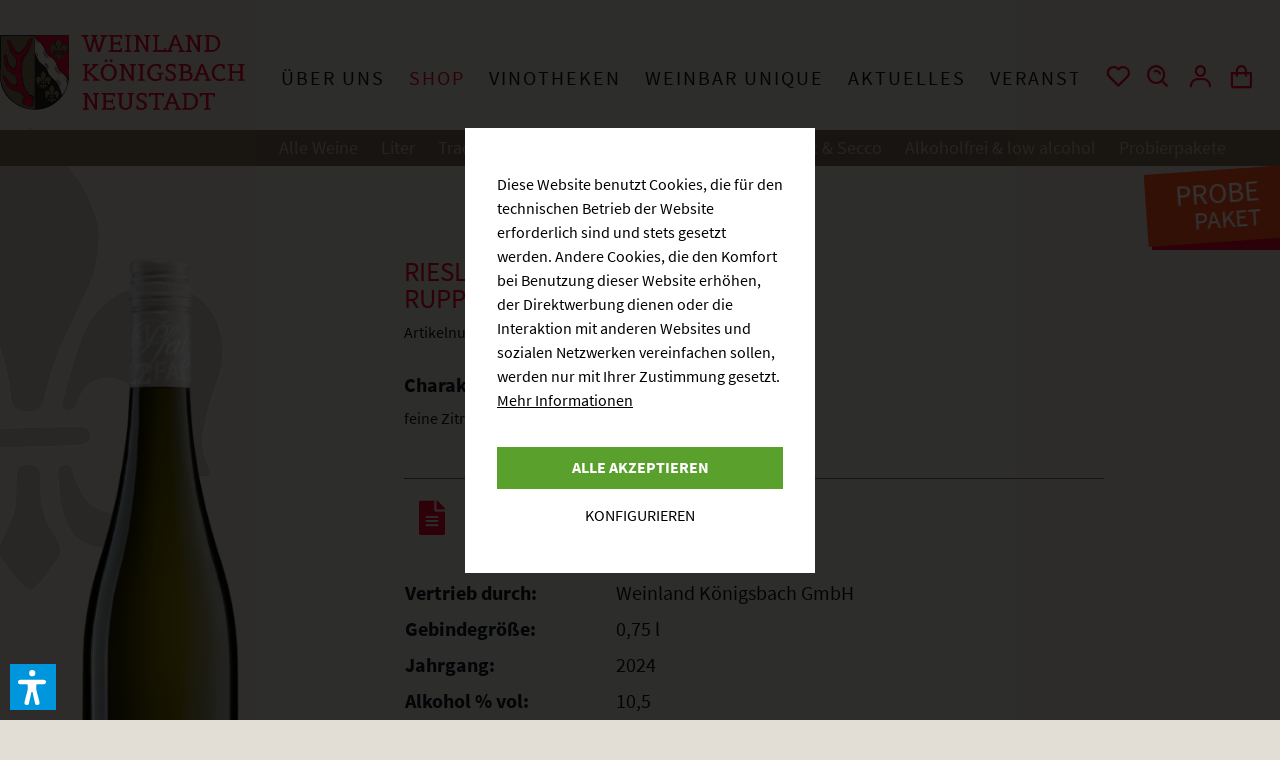

--- FILE ---
content_type: text/html; charset=UTF-8
request_url: https://www.weinland-koenigsbach.de/shop/tradition/riesling-kabinett-halbtrocken-ruppertsberger-reiterpfad?c=331
body_size: 19516
content:
<!DOCTYPE html>
<html class="no-js" lang="de" itemscope="itemscope" itemtype="https://schema.org/WebPage">
<head>
<meta charset="utf-8">
<meta name="author" content="" />
<meta name="robots" content="index,follow" />
<meta name="revisit-after" content="15 days" />
<meta name="keywords" content="feine, Zitrusnote, fruchtig" />
<meta name="description" content="feine Zitrusnote, fruchtig" />
<meta property="og:type" content="product" />
<meta property="og:site_name" content="Weinland Königsbach" />
<meta property="og:url" content="https://www.weinland-koenigsbach.de/shop/tradition/riesling-kabinett-halbtrocken-ruppertsberger-reiterpfad" />
<meta property="og:title" content="Riesling Kabinett halbtrocken Ruppertsberger Reiterpfad" />
<meta property="og:description" content="feine Zitrusnote, fruchtig" />
<meta property="og:image" content="https://www.weinland-koenigsbach.de/media/image/bc/57/01/kb420.png" />
<meta property="product:brand" content="Weinland Königsbach GmbH" />
<meta property="product:price" content="5,60" />
<meta property="product:product_link" content="https://www.weinland-koenigsbach.de/shop/tradition/riesling-kabinett-halbtrocken-ruppertsberger-reiterpfad" />
<meta name="twitter:card" content="product" />
<meta name="twitter:site" content="Weinland Königsbach" />
<meta name="twitter:title" content="Riesling Kabinett halbtrocken Ruppertsberger Reiterpfad" />
<meta name="twitter:description" content="feine Zitrusnote, fruchtig" />
<meta name="twitter:image" content="https://www.weinland-koenigsbach.de/media/image/bc/57/01/kb420.png" />
<meta itemprop="copyrightHolder" content="Weinland Königsbach" />
<meta itemprop="copyrightYear" content="2014" />
<meta itemprop="isFamilyFriendly" content="True" />
<meta itemprop="image" content="https://www.weinland-koenigsbach.de/media/vector/9b/df/3e/koenigsbach-logo.svg" />
<meta name="viewport" content="width=device-width, initial-scale=1.0">
<meta name="mobile-web-app-capable" content="yes">
<meta name="apple-mobile-web-app-title" content="Weinland Königsbach">
<meta name="apple-mobile-web-app-capable" content="yes">
<meta name="apple-mobile-web-app-status-bar-style" content="default">
<link rel="apple-touch-icon-precomposed" href="/custom/plugins/bstOnlyThemeCustomer/Resources/Themes/Frontend/OnlyTheme/frontend/_public/src/img/apple-touch-icon-precomposed.png">
<link rel="shortcut icon" href="https://www.weinland-koenigsbach.de/media/image/4e/53/47/faviconqMp5orvDUXq4H.png">
<meta name="msapplication-navbutton-color" content="#E4032C" />
<meta name="application-name" content="Weinland Königsbach" />
<meta name="msapplication-starturl" content="https://www.weinland-koenigsbach.de/" />
<meta name="msapplication-window" content="width=1024;height=768" />
<meta name="msapplication-TileImage" content="/custom/plugins/bstOnlyThemeCustomer/Resources/Themes/Frontend/OnlyTheme/frontend/_public/src/img/win-tile-image.png">
<meta name="msapplication-TileColor" content="#E4032C">
<meta name="theme-color" content="#E4032C" />
<link rel="canonical" href="https://www.weinland-koenigsbach.de/shop/tradition/riesling-kabinett-halbtrocken-ruppertsberger-reiterpfad" />
<title itemprop="name">Riesling Kabinett halbtrocken Ruppertsberger Reiterpfad | Tradition | Shop | Weinland Königsbach</title>
<link href="/web/cache/1769075787_9e15dbbf49b80514994ca2178a6f2f94.css" media="all" rel="stylesheet" type="text/css" />
<script>
dataLayer = window.dataLayer || [];
// Clear the previous ecommerce object
dataLayer.push({ ecommerce: null });
// Push regular datalayer
dataLayer.push ({"pageTitle":"Riesling Kabinett halbtrocken Ruppertsberger Reiterpfad | Tradition | Shop | Weinland K\u00f6nigsbach","pageCategory":"Detail","pageSubCategory":"","pageCategoryID":331,"productCategoryPath":"","pageSubCategoryID":"","pageCountryCode":"de_DE","pageLanguageCode":"de","pageVersion":1,"pageTestVariation":"1","pageValue":1,"pageAttributes":"1","productID":486,"productStyleID":"","productEAN":"","productName":"Riesling Kabinett halbtrocken Ruppertsberger Reiterpfad","productPrice":"5.60","productCategory":null,"productCurrency":"EUR","productColor":"","productRealColor":"","productSku":"KB420"});
// Push new GA4 tags
dataLayer.push({"event":"view_item","ecommerce":{"currency":"EUR","value":"5.60","items":[{"item_id":"KB420","item_name":"Riesling Kabinett halbtrocken Ruppertsberger Reiterpfad","affiliation":"Weinland K\u00f6nigsbach","index":0,"item_brand":"Weinland K\u00f6nigsbach GmbH","item_list_id":331,"item_list_name":"Category","price":"5.60","quantity":1,"item_category":"Shop","item_category1":"Tradition"}]}});
// Push Remarketing tags
function gtag(){dataLayer.push(arguments);}
gtag('consent', 'default', {
ad_storage: 'denied',
analytics_storage: 'denied',
ad_user_data: 'denied',
ad_personalization: 'denied',
wait_for_update: 500,
});
</script>
<script>(function(w,d,s,l,i){w[l]=w[l]||[];w[l].push({'gtm.start':
new Date().getTime(),event:'gtm.js'});var f=d.getElementsByTagName(s)[0],
j=d.createElement(s),dl=l!='dataLayer'?'&l='+l:'';j.async=true;j.src=
'https://www.googletagmanager.com/gtm.js?id='+i+dl;f.parentNode.insertBefore(j,f);
})(window,document,'script','dataLayer','GTM-5R23J6KB');</script>
<script>var dv_accessibility_options = {"language":"de","standardToolPosition":6,"filters":{"height":"","displayBlock":".cart--amount,.cart--display,.cart--quantity","lineHeight":".account--display,.filter-panel--title,.navigation--signin-btn,.cart--amount,.cookie-permission--decline-button,.cookie-permission--configure-button,.cart--display","wrapInput":".main-search--form"},"enabledModules":{"keyboardNav":"1","contrast":"1","highlightLinks":"1","biggerText":"1","textSpacing":"1","legibleFonts":"1","bigCursor":"1","readingGuide":"1","tooltips":"1","pauseAnimations":"1"},"enableResetButton":"1","enablePageStructureButton":"1","enablePositionButton":"1","moduleKeyboardNav":{"frameColor":"#ff0000"},"moduleContrast":{"useInverseColors":"1","useDarkContrast":"1","useLightContrast":"1","useDesaturate":"1"},"moduleHighlightLinks":{"color":"#ffff00","background":"#00d1113a","highlightColor":"#000000"},"moduleLegibleFonts":["dvaccess-legible-fonts","dvaccess-legible-fonts-1"],"moduleBigCursor":{"imageURL":"[data-uri]"},"moduleReadingGuide":{"color":"#ff0000","background":"#000000","readingGuideColor":"#ff0000"},"snippets":{"copyright":"powered by <a href=https://designverign.de target=_blank rel=noopener title=designverign>designverign</a>","app.toggle.label":"Accessibility Tool ausklappen","menu.title":"Barrierefrei Hilfswerkzeuge","menu.button.move":"Icon verschieben","menu.button.page-structure":"Seiten-Struktur","menu.button.reset":"Zur\u00fccksetzen","menu.header.headers":"\u00dcberschriften","menu.header.landmarks":"Landmarks","menu.header.links":"Links","menu.position.left-top":"links oben","menu.position.left-center":"links zentriert","menu.position.left-bottom":"links unten","menu.position.right-top":"rechts oben","menu.position.right-center":"rechts mitte","menu.position.right-bottom":"rechts unten","menu.position.center-top":"mitte oben","menu.position.center-bottom":"mitte unten","module.button.bigger-text":"Gr\u00f6\u00dferer Text","module.button.bigger-text.0":"Gr\u00f6\u00dferer Text","module.button.bigger-text.1":"Gr\u00f6\u00dferer Text","module.button.bigger-text.2":"Gr\u00f6\u00dferer Text","module.button.bigger-text.3":"Gr\u00f6\u00dferer Text","module.button.cursor":"Mauszeiger","module.button.cursor.0":"Gro\u00dfer Mauszeiger","module.button.contrast":"Kontrast +","module.button.contrast.0":"Invertierte Farben","module.button.contrast.1":"Dunkler Kontrast","module.button.contrast.2":"Heller Kontrast","module.button.contrast.3":"Schwarz-Wei\u00df","module.button.highlight-links":"Links hervorheben","module.button.keyboard-nav":"Navigation per Tab-Taste","module.button.legible-fonts":"Schriftart","module.button.legible-fonts.0":"Lesbare Schriftart","module.button.legible-fonts.1":"Legasthenie freundlich","module.button.pause-animations":"Animationen pausieren","module.button.pause-animations.0":"Animationen abspielen","module.button.reading-guide":"Lese-F\u00fchrung","module.button.reading-guide.0":"Lese-F\u00fchrung","module.button.reading-guide.1":"Lese-F\u00fchrung","module.button.reading-guide.modal-title":"Hinweis","module.button.reading-guide.modal-text":"Tippen Sie kurz auf dem Bildschirm um die Lesef\u00fchrung auszurichten.","module.button.reading-guide.modal-button-text":"Verstanden","module.button.text-spacing":"Zeichen-Abstand","module.button.text-spacing.0":"Kleiner Abstand","module.button.text-spacing.1":"Moderater Abstand","module.button.text-spacing.2":"Gro\u00dfer Abstand","module.button.tooltips":"Zus\u00e4tzliche Beschreibung"},"reloadOnXHR":false};</script>
<link href="/custom/plugins/VerignDvAccessibility/Resources/public/css/dvaccess.min.css" media="all" rel="stylesheet" type="text/css" />
<link href="/custom/plugins/VerignDvAccessibility/Resources/public/css/shopwareaccess.css" media="all" rel="stylesheet" type="text/css" />
</head>
<body class="
is--ctl-detail is--act-index             gtm-google-consentmode-active
" >
<noscript>
<iframe src="https://www.googletagmanager.com/ns.html?id=GTM-5R23J6KB"
height="0"
width="0"
style="display:none;visibility:hidden">
</iframe>
</noscript>
<div data-paypalUnifiedMetaDataContainer="true"
data-paypalUnifiedRestoreOrderNumberUrl="https://www.weinland-koenigsbach.de/widgets/PaypalUnifiedOrderNumber/restoreOrderNumber"
class="is--hidden">
</div>
<div class="page-wrap">
<noscript class="noscript-main">
<div class="alert is--warning">
<div class="alert--icon">
<i class="icon--element icon--warning"></i>
</div>
<div class="alert--content">
Um Weinland&#x20;K&#xF6;nigsbach in vollem Umfang nutzen zu k&ouml;nnen, empfehlen wir Ihnen Javascript in Ihrem Browser zu aktiveren.
</div>
</div>
</noscript>
<header class="header-main ylno-bstminimal">
<div id="header-primary" data-scroll-nav="true" data-showPosition="190">
<div class="container header--navigation logo-left">
<div class="logo-wrapp">
<div class="logo-main block-group" role="banner">
<div class="logo--shop block">
<a class="logo--link" href="https://www.weinland-koenigsbach.de/" title="Weinland Königsbach - zur Startseite wechseln">
<picture>
<source srcset="https://www.weinland-koenigsbach.de/media/vector/9b/df/3e/koenigsbach-logo.svg" media="(min-width: 78.75em)">
<source srcset="https://www.weinland-koenigsbach.de/media/vector/9b/df/3e/koenigsbach-logo.svg" media="(min-width: 64em)">
<source srcset="https://www.weinland-koenigsbach.de/media/vector/9b/df/3e/koenigsbach-logo.svg" media="(min-width: 48em)">
<img srcset="https://www.weinland-koenigsbach.de/media/vector/9b/df/3e/koenigsbach-logo.svg" alt="Weinland Königsbach - zur Startseite wechseln" />
</picture>
</a>
</div>
</div>
<div id="logo-sticky">
<a href="/">
<i class="bx bxs-home"></i>
</a>
</div>
</div>
<div class="menu--container-wrapper">
<div class="wrapper-inner">
<nav class="navigation-main">
<div class="container" data-menu-scroller="false" data-listSelector=".navigation--list.container" data-viewPortSelector=".navigation--list-wrapper">
<div class="navigation-spacer"></div>
<div class="navigation--list-wrapper">
<ul class="navigation--list container" role="menubar" itemscope="itemscope" itemtype="http://schema.org/SiteNavigationElement">
<li class="navigation--entry navigation--entry-147"role="menuitem"><a class="navigation--link"href="/ueber-uns/winzer-historie/" title="Über uns"itemprop="url" target="_parent"> <span itemprop="name">Über uns</span></a></li><li class="navigation--entry navigation--entry-329 is--active"role="menuitem"><a class="navigation--link is--active"href="https://www.weinland-koenigsbach.de/shop/" title="Shop"itemprop="url"> <span itemprop="name">Shop</span></a></li><li class="navigation--entry navigation--entry-171"role="menuitem"><a class="navigation--link"href="https://www.weinland-koenigsbach.de/vinotheken/" title="Vinotheken"itemprop="url"> <span itemprop="name">Vinotheken</span></a></li><li class="navigation--entry navigation--entry-174"role="menuitem"><a class="navigation--link"href="https://www.weinland-koenigsbach.de/weinbar-unique/" title="Weinbar Unique"itemprop="url"> <span itemprop="name">Weinbar Unique</span></a></li><li class="navigation--entry navigation--entry-339"role="menuitem"><a class="navigation--link"href="https://www.weinland-koenigsbach.de/aktuelles/news-aus-koenigsbach/" title="Aktuelles"itemprop="url" target="_parent"> <span itemprop="name">Aktuelles</span></a></li><li class="navigation--entry navigation--entry-149"role="menuitem"><a class="navigation--link"href="https://www.weinland-koenigsbach.de/veranstaltungen/" title="Veranstaltungen"itemprop="url"> <span itemprop="name">Veranstaltungen</span></a></li><li class="navigation--entry navigation--entry-151"role="menuitem"><a class="navigation--link"href="https://www.weinland-koenigsbach.de/kontakt/" title="Kontakt"itemprop="url"> <span itemprop="name">Kontakt</span></a></li><li class="navigation--entry navigation--entry-407"role="menuitem"><a class="navigation--link"href="https://www.weinland-koenigsbach.de/wein-probierpaket/" title="Wein Probierpaket"itemprop="url"> <span itemprop="name">Wein Probierpaket</span></a></li>    </ul>
</div>
<div class="advanced-menu" data-advanced-menu="true" data-hoverDelay="250">
<div class="menu--container">
<div class="content--wrapper has--content">
<ul class="menu--list menu--level-0 columns--3" style="width: 100%;">
<li class="menu--list-item item--level-0">
<a href="https://www.weinland-koenigsbach.de/ueber-uns/winzer-historie/" class="menu--list-item-link " aria-label="Winzer &amp; Historie" title="Winzer &amp; Historie">Winzer & Historie</a>
</li>
<li class="menu--list-item item--level-0">
<a href="https://www.weinland-koenigsbach.de/ueber-uns/weinberge-weinkeller/" class="menu--list-item-link " aria-label="Weinberge &amp; Weinkeller" title="Weinberge &amp; Weinkeller">Weinberge & Weinkeller</a>
</li>
<li class="menu--list-item item--level-0">
<a href="https://www.weinland-koenigsbach.de/ueber-uns/team/" class="menu--list-item-link " aria-label="Team" title="Team">Team</a>
</li>
</ul>
</div>
</div>
<div class="menu--container">
<div class="content--wrapper has--content">
<ul class="menu--list menu--level-0 columns--3" style="width: 100%;">
<li class="menu--list-item item--level-0">
<a href="https://www.weinland-koenigsbach.de/shop/alle-weine/" class="menu--list-item-link " aria-label="Alle Weine" title="Alle Weine">Alle Weine</a>
</li>
<li class="menu--list-item item--level-0">
<a href="https://www.weinland-koenigsbach.de/shop/liter/" class="menu--list-item-link " aria-label="Liter" title="Liter">Liter</a>
</li>
<li class="menu--list-item item--level-0">
<a href="https://www.weinland-koenigsbach.de/shop/tradition/" class="menu--list-item-link " aria-label="Tradition" title="Tradition">Tradition</a>
</li>
<li class="menu--list-item item--level-0">
<a href="https://www.weinland-koenigsbach.de/shop/praemium/" class="menu--list-item-link " aria-label="Praemium" title="Praemium">Praemium</a>
</li>
<li class="menu--list-item item--level-0">
<a href="https://www.weinland-koenigsbach.de/shop/edition/" class="menu--list-item-link " aria-label="Edition" title="Edition">Edition</a>
</li>
<li class="menu--list-item item--level-0">
<a href="https://www.weinland-koenigsbach.de/shop/unique/" class="menu--list-item-link " aria-label="Unique" title="Unique">Unique</a>
</li>
<li class="menu--list-item item--level-0">
<a href="https://www.weinland-koenigsbach.de/shop/sekt-secco/" class="menu--list-item-link " aria-label="Sekt &amp; Secco" title="Sekt &amp; Secco">Sekt & Secco</a>
</li>
<li class="menu--list-item item--level-0">
<a href="https://www.weinland-koenigsbach.de/shop/alkoholfrei-low-alcohol/" class="menu--list-item-link " aria-label="Alkoholfrei &amp; low alcohol" title="Alkoholfrei &amp; low alcohol">Alkoholfrei & low alcohol</a>
</li>
<li class="menu--list-item item--level-0">
<a href="https://www.weinland-koenigsbach.de/shop/probierpakete/" class="menu--list-item-link " aria-label="Probierpakete" title="Probierpakete">Probierpakete</a>
</li>
</ul>
</div>
</div>
<div class="menu--container">
<div class="content--wrapper has--content">
<ul class="menu--list menu--level-0 columns--3" style="width: 100%;">
<li class="menu--list-item item--level-0">
<a href="https://www.weinland-koenigsbach.de/vinotheken/#vinothek-unique" class="menu--list-item-link " aria-label="Vinothek Unique" title="Vinothek Unique" target="_parent">Vinothek Unique</a>
</li>
<li class="menu--list-item item--level-0">
<a href="https://www.weinland-koenigsbach.de/vinotheken/#vinothek-neustadt" class="menu--list-item-link " aria-label="Vinothek Neustadt" title="Vinothek Neustadt">Vinothek Neustadt</a>
</li>
</ul>
</div>
</div>
<div class="menu--container">
<div class="content--wrapper has--content">
<ul class="menu--list menu--level-0 columns--3" style="width: 100%;">
<li class="menu--list-item item--level-0">
<a href="https://www.weinland-koenigsbach.de/weinbar-unique/#kontakt-oeffnungszeiten" class="menu--list-item-link " aria-label="Kontakt &amp; Öffnungszeiten" title="Kontakt &amp; Öffnungszeiten" target="_parent">Kontakt & Öffnungszeiten</a>
</li>
<li class="menu--list-item item--level-0">
<a href="https://www.weinland-koenigsbach.de/weinbar-unique/#weinbar-weincafe" class="menu--list-item-link " aria-label="Weinbar &amp; Café" title="Weinbar &amp; Café" target="_parent">Weinbar & Café</a>
</li>
<li class="menu--list-item item--level-0">
<a href="https://www.weinland-koenigsbach.de/weinbar-unique/#weinbaraktionen" class="menu--list-item-link " aria-label="Weinbaraktionen" title="Weinbaraktionen">Weinbaraktionen</a>
</li>
</ul>
</div>
</div>
<div class="menu--container">
<div class="content--wrapper has--content">
<ul class="menu--list menu--level-0 columns--3" style="width: 100%;">
<li class="menu--list-item item--level-0">
<a href="https://www.weinland-koenigsbach.de/aktuelles/news-aus-koenigsbach/" class="menu--list-item-link " aria-label="News aus Königsbach" title="News aus Königsbach">News aus Königsbach</a>
</li>
<li class="menu--list-item item--level-0">
<a href="https://www.weinland-koenigsbach.de/aktuelles/aktionen-angebote/" class="menu--list-item-link " aria-label="Aktionen &amp; Angebote" title="Aktionen &amp; Angebote">Aktionen & Angebote</a>
</li>
<li class="menu--list-item item--level-0">
<a href="https://www.weinland-koenigsbach.de/aktuelles/fragen-antworten/" class="menu--list-item-link " aria-label="Fragen &amp; Antworten" title="Fragen &amp; Antworten">Fragen & Antworten</a>
</li>
</ul>
</div>
</div>
<div class="menu--container">
</div>
<div class="menu--container">
</div>
<div class="menu--container">
</div>
</div>
</div>
</nav>
<nav class="shop--navigation block-group">
<ul class="navigation--list block-group" role="menubar">
<li class="navigation--entry entry--menu-left" role="menuitem">
<a class="entry--link entry--trigger btn is--icon-left" href="#offcanvas--left" data-offcanvas="true" data-offCanvasSelector=".sidebar-main">
<i class="bx bx-menu"></i>
</a>
</li>

        <li class="navigation--entry entry--notepad" role="menuitem">
        <a href="https://www.weinland-koenigsbach.de/note" title="Merkzettel" class="btn-icon">
            <i class="bx bx-heart"></i>
                    </a>
    </li>
    



            <li class="navigation--entry entry--search search-within-meta" role="menuitem" data-search="true" aria-haspopup="true">
            <a class="btn-icon is--icon-left entry--trigger" href="#show-hide--search">
                <i class="bx bx-search-alt"></i>
            </a>
            
    <form action="/search" method="get" class="main-search--form">
        

        
        

        

        
        
            <input type="search" name="sSearch" aria-label="Suchbegriff..." class="main-search--field" autocomplete="off" autocapitalize="off" placeholder="Suchbegriff..." maxlength="30"  />
        

        
        
            <button type="submit" class="main-search--button" aria-label="Suchen">

                
                
                    <i class="icon--search"></i>
                

                
                
                    <span class="main-search--text">Suchen</span>
                
            </button>
        

        
        
            <div class="form--ajax-loader">&nbsp;</div>
        
    </form>

    
    
        <div class="main-search--results"></div>
    

        </li>
    



    <li class="navigation--entry entry--account with-slt"
        role="menuitem"
        data-offcanvas="true"
        data-offCanvasSelector=".account--dropdown-navigation">
        
            <a href="https://www.weinland-koenigsbach.de/account"
               title="Mein Konto"
               class="btn-icon is--icon-left entry--link account-link">
                <i class="bx bx-user"></i>
            </a>
        

                    
                <div class="account--dropdown-navigation">

                    
                        <div class="navigation--smartphone">
                            <div class="entry--close-off-canvas">
                                <a href="#close-account-menu"
                                   class="account--close-off-canvas"
                                   title="Menü schließen">
                                    <i class="fa fa-times fa-3x" aria-hidden="true"></i>
                                </a>
                            </div>
                        </div>
                    

                    
                            <div class="account--menu is--rounded is--personalized">
        
                            
                
                                            <span class="navigation--headline">
                            Mein Konto
                        </span>
                                    

                
                <div class="account--menu-container">

                    
                        
                        <ul class="sidebar--navigation navigation--list is--level0 show--active-items">
                            
                                
                                
                                    
                                                                                    <li class="navigation--entry">
                                                <span class="navigation--signin">
                                                    <a href="https://www.weinland-koenigsbach.de/account#hide-registration"
                                                       class="blocked--link btn is--primary navigation--signin-btn"
                                                       data-collapseTarget="#registration"
                                                       data-action="close">
                                                        Anmelden
                                                    </a>
                                                    <span class="navigation--register">
                                                        oder
                                                        <a href="https://www.weinland-koenigsbach.de/account#show-registration"
                                                           class="blocked--link"
                                                           data-collapseTarget="#registration"
                                                           data-action="open">
                                                            registrieren
                                                        </a>
                                                    </span>
                                                </span>
                                            </li>
                                                                            

                                    
    
                                

                                
                                
    

                                
                                
    

                                
                                
    

                                
                                
    

                                
                                
                                                                    

                                
                                


                                
                                
                                                                    

                                
                                
                                                                    
                            
                        </ul>
                    
                </div>
                    
    </div>
                    
                </div>
            
            </li>




    <li class="navigation--entry entry--cart" role="menuitem">
        <a class="btn-icon is--icon-left cart-link" href="https://www.weinland-koenigsbach.de/checkout/cart" title="Warenkorb">
            <span class="cart--display">
                                    Warenkorb
                            </span>

            <span class="badge is--primary is--minimal cart--quantity is--hidden">0</span>

            <i class="bx bx-shopping-bag"></i>
        </a>
        <div class="ajax-loader">&nbsp;</div>
    </li>






</ul>
</nav>
</div>
</div>
</div>
</div>
<div class="container--ajax-cart" data-collapse-cart="true" data-displayMode="offcanvas"></div>
</header>
<div id="content-main-wrapper">
<section class="content-main container block-group">
<nav class="product--navigation">
<a href="#" class="navigation--link link--prev">
<div class="link--prev-button">
<span class="link--prev-inner">Zurück</span>
</div>
<div class="image--wrapper">
<div class="image--container"></div>
</div>
</a>
<a href="#" class="navigation--link link--next">
<div class="link--next-button">
<span class="link--next-inner">Vor</span>
</div>
<div class="image--wrapper">
<div class="image--container"></div>
</div>
</a>
</nav>
<div class="content-main--inner">
<div id='cookie-consent' class='off-canvas is--left block-transition' data-cookie-consent-manager='true' data-cookieTimeout='60'>
<div class='cookie-consent--header cookie-consent--close'>
Cookie-Einstellungen
<i class="icon--arrow-right"></i>
</div>
<div class='cookie-consent--description'>
Diese Website benutzt Cookies, die für den technischen Betrieb der Website erforderlich sind und stets gesetzt werden. Andere Cookies, die den Komfort bei Benutzung dieser Website erhöhen, der Direktwerbung dienen oder die Interaktion mit anderen Websites und sozialen Netzwerken vereinfachen sollen, werden nur mit Ihrer Zustimmung gesetzt.
</div>
<div class='cookie-consent--configuration'>
<div class='cookie-consent--configuration-header'>
<div class='cookie-consent--configuration-header-text'>Konfiguration</div>
</div>
<div class='cookie-consent--configuration-main'>
<div class='cookie-consent--group'>
<input type="hidden" class="cookie-consent--group-name" value="technical" />
<label class="cookie-consent--group-state cookie-consent--state-input cookie-consent--required">
<input type="checkbox" name="technical-state" class="cookie-consent--group-state-input" disabled="disabled" checked="checked"/>
<span class="cookie-consent--state-input-element"></span>
</label>
<div class='cookie-consent--group-title' data-collapse-panel='true' data-contentSiblingSelector=".cookie-consent--group-container">
<div class="cookie-consent--group-title-label cookie-consent--state-label">
Technisch erforderlich
</div>
<span class="cookie-consent--group-arrow is-icon--right">
<i class="icon--arrow-right"></i>
</span>
</div>
<div class='cookie-consent--group-container'>
<div class='cookie-consent--group-description'>
Diese Cookies sind für die Grundfunktionen des Shops notwendig.
</div>
<div class='cookie-consent--cookies-container'>
<div class='cookie-consent--cookie'>
<input type="hidden" class="cookie-consent--cookie-name" value="cookieDeclined" />
<label class="cookie-consent--cookie-state cookie-consent--state-input cookie-consent--required">
<input type="checkbox" name="cookieDeclined-state" class="cookie-consent--cookie-state-input" disabled="disabled" checked="checked" />
<span class="cookie-consent--state-input-element"></span>
</label>
<div class='cookie--label cookie-consent--state-label'>
"Alle Cookies ablehnen" Cookie
</div>
</div>
<div class='cookie-consent--cookie'>
<input type="hidden" class="cookie-consent--cookie-name" value="allowCookie" />
<label class="cookie-consent--cookie-state cookie-consent--state-input cookie-consent--required">
<input type="checkbox" name="allowCookie-state" class="cookie-consent--cookie-state-input" disabled="disabled" checked="checked" />
<span class="cookie-consent--state-input-element"></span>
</label>
<div class='cookie--label cookie-consent--state-label'>
"Alle Cookies annehmen" Cookie
</div>
</div>
<div class='cookie-consent--cookie'>
<input type="hidden" class="cookie-consent--cookie-name" value="shop" />
<label class="cookie-consent--cookie-state cookie-consent--state-input cookie-consent--required">
<input type="checkbox" name="shop-state" class="cookie-consent--cookie-state-input" disabled="disabled" checked="checked" />
<span class="cookie-consent--state-input-element"></span>
</label>
<div class='cookie--label cookie-consent--state-label'>
Ausgewählter Shop
</div>
</div>
<div class='cookie-consent--cookie'>
<input type="hidden" class="cookie-consent--cookie-name" value="csrf_token" />
<label class="cookie-consent--cookie-state cookie-consent--state-input cookie-consent--required">
<input type="checkbox" name="csrf_token-state" class="cookie-consent--cookie-state-input" disabled="disabled" checked="checked" />
<span class="cookie-consent--state-input-element"></span>
</label>
<div class='cookie--label cookie-consent--state-label'>
CSRF-Token
</div>
</div>
<div class='cookie-consent--cookie'>
<input type="hidden" class="cookie-consent--cookie-name" value="cookiePreferences" />
<label class="cookie-consent--cookie-state cookie-consent--state-input cookie-consent--required">
<input type="checkbox" name="cookiePreferences-state" class="cookie-consent--cookie-state-input" disabled="disabled" checked="checked" />
<span class="cookie-consent--state-input-element"></span>
</label>
<div class='cookie--label cookie-consent--state-label'>
Cookie-Einstellungen
</div>
</div>
<div class='cookie-consent--cookie'>
<input type="hidden" class="cookie-consent--cookie-name" value="x-cache-context-hash" />
<label class="cookie-consent--cookie-state cookie-consent--state-input cookie-consent--required">
<input type="checkbox" name="x-cache-context-hash-state" class="cookie-consent--cookie-state-input" disabled="disabled" checked="checked" />
<span class="cookie-consent--state-input-element"></span>
</label>
<div class='cookie--label cookie-consent--state-label'>
Individuelle Preise
</div>
</div>
<div class='cookie-consent--cookie'>
<input type="hidden" class="cookie-consent--cookie-name" value="slt" />
<label class="cookie-consent--cookie-state cookie-consent--state-input cookie-consent--required">
<input type="checkbox" name="slt-state" class="cookie-consent--cookie-state-input" disabled="disabled" checked="checked" />
<span class="cookie-consent--state-input-element"></span>
</label>
<div class='cookie--label cookie-consent--state-label'>
Kunden-Wiedererkennung
</div>
</div>
<div class='cookie-consent--cookie'>
<input type="hidden" class="cookie-consent--cookie-name" value="nocache" />
<label class="cookie-consent--cookie-state cookie-consent--state-input cookie-consent--required">
<input type="checkbox" name="nocache-state" class="cookie-consent--cookie-state-input" disabled="disabled" checked="checked" />
<span class="cookie-consent--state-input-element"></span>
</label>
<div class='cookie--label cookie-consent--state-label'>
Kundenspezifisches Caching
</div>
</div>
<div class='cookie-consent--cookie'>
<input type="hidden" class="cookie-consent--cookie-name" value="paypal-cookies" />
<label class="cookie-consent--cookie-state cookie-consent--state-input cookie-consent--required">
<input type="checkbox" name="paypal-cookies-state" class="cookie-consent--cookie-state-input" disabled="disabled" checked="checked" />
<span class="cookie-consent--state-input-element"></span>
</label>
<div class='cookie--label cookie-consent--state-label'>
PayPal-Zahlungen
</div>
</div>
<div class='cookie-consent--cookie'>
<input type="hidden" class="cookie-consent--cookie-name" value="bstPromotionOverlay" />
<label class="cookie-consent--cookie-state cookie-consent--state-input cookie-consent--required">
<input type="checkbox" name="bstPromotionOverlay-state" class="cookie-consent--cookie-state-input" disabled="disabled" checked="checked" />
<span class="cookie-consent--state-input-element"></span>
</label>
<div class='cookie--label cookie-consent--state-label'>
Promotion Hinweise
</div>
</div>
<div class='cookie-consent--cookie'>
<input type="hidden" class="cookie-consent--cookie-name" value="bstActionBadge" />
<label class="cookie-consent--cookie-state cookie-consent--state-input cookie-consent--required">
<input type="checkbox" name="bstActionBadge-state" class="cookie-consent--cookie-state-input" disabled="disabled" checked="checked" />
<span class="cookie-consent--state-input-element"></span>
</label>
<div class='cookie--label cookie-consent--state-label'>
Promotions im Shop
</div>
</div>
<div class='cookie-consent--cookie'>
<input type="hidden" class="cookie-consent--cookie-name" value="session" />
<label class="cookie-consent--cookie-state cookie-consent--state-input cookie-consent--required">
<input type="checkbox" name="session-state" class="cookie-consent--cookie-state-input" disabled="disabled" checked="checked" />
<span class="cookie-consent--state-input-element"></span>
</label>
<div class='cookie--label cookie-consent--state-label'>
Session
</div>
</div>
<div class='cookie-consent--cookie'>
<input type="hidden" class="cookie-consent--cookie-name" value="dvaccess_settings" />
<label class="cookie-consent--cookie-state cookie-consent--state-input cookie-consent--required">
<input type="checkbox" name="dvaccess_settings-state" class="cookie-consent--cookie-state-input" disabled="disabled" checked="checked" />
<span class="cookie-consent--state-input-element"></span>
</label>
<div class='cookie--label cookie-consent--state-label'>
Speichert Barrierefrei Einstellungen
</div>
</div>
<div class='cookie-consent--cookie'>
<input type="hidden" class="cookie-consent--cookie-name" value="currency" />
<label class="cookie-consent--cookie-state cookie-consent--state-input cookie-consent--required">
<input type="checkbox" name="currency-state" class="cookie-consent--cookie-state-input" disabled="disabled" checked="checked" />
<span class="cookie-consent--state-input-element"></span>
</label>
<div class='cookie--label cookie-consent--state-label'>
Währungswechsel
</div>
</div>
</div>
</div>
</div>
<div class='cookie-consent--group'>
<input type="hidden" class="cookie-consent--group-name" value="comfort" />
<label class="cookie-consent--group-state cookie-consent--state-input">
<input type="checkbox" name="comfort-state" class="cookie-consent--group-state-input"/>
<span class="cookie-consent--state-input-element"></span>
</label>
<div class='cookie-consent--group-title' data-collapse-panel='true' data-contentSiblingSelector=".cookie-consent--group-container">
<div class="cookie-consent--group-title-label cookie-consent--state-label">
Komfortfunktionen
</div>
<span class="cookie-consent--group-arrow is-icon--right">
<i class="icon--arrow-right"></i>
</span>
</div>
<div class='cookie-consent--group-container'>
<div class='cookie-consent--group-description'>
Diese Cookies werden genutzt um das Einkaufserlebnis noch ansprechender zu gestalten, beispielsweise für die Wiedererkennung des Besuchers.
</div>
<div class='cookie-consent--cookies-container'>
<div class='cookie-consent--cookie'>
<input type="hidden" class="cookie-consent--cookie-name" value="sUniqueID" />
<label class="cookie-consent--cookie-state cookie-consent--state-input">
<input type="checkbox" name="sUniqueID-state" class="cookie-consent--cookie-state-input" />
<span class="cookie-consent--state-input-element"></span>
</label>
<div class='cookie--label cookie-consent--state-label'>
Merkzettel
</div>
</div>
</div>
</div>
</div>
<div class='cookie-consent--group'>
<input type="hidden" class="cookie-consent--group-name" value="statistics" />
<label class="cookie-consent--group-state cookie-consent--state-input">
<input type="checkbox" name="statistics-state" class="cookie-consent--group-state-input"/>
<span class="cookie-consent--state-input-element"></span>
</label>
<div class='cookie-consent--group-title' data-collapse-panel='true' data-contentSiblingSelector=".cookie-consent--group-container">
<div class="cookie-consent--group-title-label cookie-consent--state-label">
Statistik & Tracking
</div>
<span class="cookie-consent--group-arrow is-icon--right">
<i class="icon--arrow-right"></i>
</span>
</div>
<div class='cookie-consent--group-container'>
<div class='cookie-consent--cookies-container'>
<div class='cookie-consent--cookie'>
<input type="hidden" class="cookie-consent--cookie-name" value="x-ua-device" />
<label class="cookie-consent--cookie-state cookie-consent--state-input">
<input type="checkbox" name="x-ua-device-state" class="cookie-consent--cookie-state-input" />
<span class="cookie-consent--state-input-element"></span>
</label>
<div class='cookie--label cookie-consent--state-label'>
Endgeräteerkennung
</div>
</div>
<div class='cookie-consent--cookie'>
<input type="hidden" class="cookie-consent--cookie-name" value="dtgsAllowGtmTracking" />
<label class="cookie-consent--cookie-state cookie-consent--state-input">
<input type="checkbox" name="dtgsAllowGtmTracking-state" class="cookie-consent--cookie-state-input" />
<span class="cookie-consent--state-input-element"></span>
</label>
<div class='cookie--label cookie-consent--state-label'>
Kauf- und Surfverhalten mit Google Tag Manager
</div>
</div>
<div class='cookie-consent--cookie'>
<input type="hidden" class="cookie-consent--cookie-name" value="partner" />
<label class="cookie-consent--cookie-state cookie-consent--state-input">
<input type="checkbox" name="partner-state" class="cookie-consent--cookie-state-input" />
<span class="cookie-consent--state-input-element"></span>
</label>
<div class='cookie--label cookie-consent--state-label'>
Partnerprogramm
</div>
</div>
</div>
</div>
</div>
</div>
</div>
<div class="cookie-consent--save">
<input class="cookie-consent--save-button btn is--primary" type="button" value="Einstellungen speichern" />
</div>
</div>
<aside class="sidebar-main off-canvas">
<div class="navigation--smartphone">
<ul class="navigation--list ">
<li class="navigation--entry entry--close-off-canvas">
<a href="#close-categories-menu" title="Menü schließen" class="navigation--link">
<i class="fa fa-times fa-3x" aria-hidden="true"></i>
</a>
</li>
</ul>
<div class="mobile--switches">

    



    

</div>
</div>
<div class="sidebar--categories-wrapper" data-subcategory-nav="true" data-mainCategoryId="146" data-categoryId="331" data-fetchUrl="/widgets/listing/getCategory/categoryId/331">
<div class="categories--headline navigation--headline">
Kategorien
</div>
<div class="sidebar--categories-navigation">
<ul class="sidebar--navigation categories--navigation navigation--list is--drop-down is--level0 is--rounded" role="menu">
<li class="navigation--entry has--sub-children" role="menuitem">
<a class="navigation--link link--go-forward" href="/ueber-uns/winzer-historie/" data-categoryId="147" data-fetchUrl="/widgets/listing/getCategory/categoryId/147" title="Über uns" target="_parent">
Über uns
<span class="is--icon-right">
<i class="icon--arrow-right"></i>
</span>
</a>
</li>
<li class="navigation--entry is--active has--sub-categories has--sub-children" role="menuitem">
<a class="navigation--link is--active has--sub-categories link--go-forward" href="https://www.weinland-koenigsbach.de/shop/" data-categoryId="329" data-fetchUrl="/widgets/listing/getCategory/categoryId/329" title="Shop" >
Shop
<span class="is--icon-right">
<i class="icon--arrow-right"></i>
</span>
</a>
<ul class="sidebar--navigation categories--navigation navigation--list is--level1 is--rounded" role="menu">
<li class="navigation--entry" role="menuitem">
<a class="navigation--link" href="https://www.weinland-koenigsbach.de/shop/wein-kaufen/" data-categoryId="404" data-fetchUrl="/widgets/listing/getCategory/categoryId/404" title="Wein kaufen" >
Wein kaufen
</a>
</li>
<li class="navigation--entry" role="menuitem">
<a class="navigation--link" href="https://www.weinland-koenigsbach.de/shop/riesling-kaufen/" data-categoryId="405" data-fetchUrl="/widgets/listing/getCategory/categoryId/405" title="Riesling kaufen" >
Riesling kaufen
</a>
</li>
<li class="navigation--entry" role="menuitem">
<a class="navigation--link" href="https://www.weinland-koenigsbach.de/shop/grauburgunder-kaufen/" data-categoryId="406" data-fetchUrl="/widgets/listing/getCategory/categoryId/406" title="Grauburgunder kaufen" >
Grauburgunder kaufen
</a>
</li>
<li class="navigation--entry" role="menuitem">
<a class="navigation--link" href="https://www.weinland-koenigsbach.de/shop/alle-weine/" data-categoryId="338" data-fetchUrl="/widgets/listing/getCategory/categoryId/338" title="Alle Weine" >
Alle Weine
</a>
</li>
<li class="navigation--entry" role="menuitem">
<a class="navigation--link" href="https://www.weinland-koenigsbach.de/shop/liter/" data-categoryId="330" data-fetchUrl="/widgets/listing/getCategory/categoryId/330" title="Liter" >
Liter
</a>
</li>
<li class="navigation--entry is--active" role="menuitem">
<a class="navigation--link is--active" href="https://www.weinland-koenigsbach.de/shop/tradition/" data-categoryId="331" data-fetchUrl="/widgets/listing/getCategory/categoryId/331" title="Tradition" >
Tradition
</a>
</li>
<li class="navigation--entry" role="menuitem">
<a class="navigation--link" href="https://www.weinland-koenigsbach.de/shop/praemium/" data-categoryId="332" data-fetchUrl="/widgets/listing/getCategory/categoryId/332" title="Praemium" >
Praemium
</a>
</li>
<li class="navigation--entry" role="menuitem">
<a class="navigation--link" href="https://www.weinland-koenigsbach.de/shop/edition/" data-categoryId="333" data-fetchUrl="/widgets/listing/getCategory/categoryId/333" title="Edition" >
Edition
</a>
</li>
<li class="navigation--entry" role="menuitem">
<a class="navigation--link" href="https://www.weinland-koenigsbach.de/shop/unique/" data-categoryId="400" data-fetchUrl="/widgets/listing/getCategory/categoryId/400" title="Unique" >
Unique
</a>
</li>
<li class="navigation--entry" role="menuitem">
<a class="navigation--link" href="https://www.weinland-koenigsbach.de/shop/sekt-secco/" data-categoryId="335" data-fetchUrl="/widgets/listing/getCategory/categoryId/335" title="Sekt &amp; Secco" >
Sekt & Secco
</a>
</li>
<li class="navigation--entry" role="menuitem">
<a class="navigation--link" href="https://www.weinland-koenigsbach.de/shop/alkoholfrei-low-alcohol/" data-categoryId="336" data-fetchUrl="/widgets/listing/getCategory/categoryId/336" title="Alkoholfrei &amp; low alcohol" >
Alkoholfrei & low alcohol
</a>
</li>
<li class="navigation--entry" role="menuitem">
<a class="navigation--link" href="https://www.weinland-koenigsbach.de/shop/probierpakete/" data-categoryId="337" data-fetchUrl="/widgets/listing/getCategory/categoryId/337" title="Probierpakete" >
Probierpakete
</a>
</li>
</ul>
</li>
<li class="navigation--entry has--sub-children" role="menuitem">
<a class="navigation--link link--go-forward" href="https://www.weinland-koenigsbach.de/vinotheken/" data-categoryId="171" data-fetchUrl="/widgets/listing/getCategory/categoryId/171" title="Vinotheken" >
Vinotheken
<span class="is--icon-right">
<i class="icon--arrow-right"></i>
</span>
</a>
</li>
<li class="navigation--entry has--sub-children" role="menuitem">
<a class="navigation--link link--go-forward" href="https://www.weinland-koenigsbach.de/weinbar-unique/" data-categoryId="174" data-fetchUrl="/widgets/listing/getCategory/categoryId/174" title="Weinbar Unique" >
Weinbar Unique
<span class="is--icon-right">
<i class="icon--arrow-right"></i>
</span>
</a>
</li>
<li class="navigation--entry has--sub-children" role="menuitem">
<a class="navigation--link link--go-forward" href="https://www.weinland-koenigsbach.de/aktuelles/news-aus-koenigsbach/" data-categoryId="339" data-fetchUrl="/widgets/listing/getCategory/categoryId/339" title="Aktuelles" target="_parent">
Aktuelles
<span class="is--icon-right">
<i class="icon--arrow-right"></i>
</span>
</a>
</li>
<li class="navigation--entry" role="menuitem">
<a class="navigation--link" href="https://www.weinland-koenigsbach.de/veranstaltungen/" data-categoryId="149" data-fetchUrl="/widgets/listing/getCategory/categoryId/149" title="Veranstaltungen" >
Veranstaltungen
</a>
</li>
<li class="navigation--entry" role="menuitem">
<a class="navigation--link" href="https://www.weinland-koenigsbach.de/kontakt/" data-categoryId="151" data-fetchUrl="/widgets/listing/getCategory/categoryId/151" title="Kontakt" >
Kontakt
</a>
</li>
<li class="navigation--entry" role="menuitem">
<a class="navigation--link" href="https://www.weinland-koenigsbach.de/wein-probierpaket/" data-categoryId="407" data-fetchUrl="/widgets/listing/getCategory/categoryId/407" title="Wein Probierpaket" >
Wein Probierpaket
</a>
</li>
</ul>
</div>
<div class="shop-sites--container is--rounded">
<div class="shop-sites--headline navigation--headline">
Informationen
</div>
<ul class="shop-sites--navigation sidebar--navigation navigation--list is--drop-down is--level0" role="menu">
<li class="navigation--entry" role="menuitem">
<a class="navigation--link" href="javascript:openCookieConsentManager()" title="Cookie-Einstellungen" data-categoryId="46" data-fetchUrl="/widgets/listing/getCustomPage/pageId/46" >
Cookie-Einstellungen
</a>
</li>
<li class="navigation--entry" role="menuitem">
<a class="navigation--link" href="https://www.weinland-koenigsbach.de/kontaktformular-koenigsbach" title="Kontakt" data-categoryId="1" data-fetchUrl="/widgets/listing/getCustomPage/pageId/1" target="_self">
Kontakt
</a>
</li>
<li class="navigation--entry" role="menuitem">
<a class="navigation--link" href="https://www.weinland-koenigsbach.de/versand-und-zahlungsbedingungen" title="Versand und Zahlungsbedingungen" data-categoryId="66" data-fetchUrl="/widgets/listing/getCustomPage/pageId/66" >
Versand und Zahlungsbedingungen
</a>
</li>
<li class="navigation--entry" role="menuitem">
<a class="navigation--link" href="https://www.weinland-koenigsbach.de/impressum" title="Impressum" data-categoryId="53" data-fetchUrl="/widgets/listing/getCustomPage/pageId/53" >
Impressum
</a>
</li>
<li class="navigation--entry" role="menuitem">
<a class="navigation--link" href="https://www.weinland-koenigsbach.de/agb" title="AGB" data-categoryId="57" data-fetchUrl="/widgets/listing/getCustomPage/pageId/57" >
AGB
</a>
</li>
</ul>
</div>
</div>
</aside>
<div class="content--wrapper">
<div class="content product--details" itemscope itemtype="https://schema.org/Product" data-product-navigation="/widgets/listing/productNavigation" data-category-id="331" data-main-ordernumber="KB420" data-ajax-wishlist="true" data-compare-ajax="true" data-ajax-variants-container="true">
<div class="product--detail-upper block-group">
<div class="product-image-column">
<div class="product--image-container image-slider" data-image-slider="true" data-image-gallery="true" data-maxZoom="0" data-thumbnails=".image--thumbnails" >
<div class="image-slider--container no--thumbnails">
<div class="image-slider--slide">
<div class="image--box image-slider--item">
<span class="image--element" data-img-large="https://www.weinland-koenigsbach.de/media/image/71/03/89/kb420_1280x1280.png" data-img-small="https://www.weinland-koenigsbach.de/media/image/0a/2a/b5/kb420_350x350.png" data-img-original="https://www.weinland-koenigsbach.de/media/image/bc/57/01/kb420.png" data-alt=" ">
<span class="image--media">
<img srcset="https://www.weinland-koenigsbach.de/media/image/48/49/80/kb420_311x800.png, https://www.weinland-koenigsbach.de/media/image/c2/27/07/kb420_311x800@2x.png 2x" src="https://www.weinland-koenigsbach.de/media/image/48/49/80/kb420_311x800.png" alt=" " itemprop="image" />
</span>
</span>
</div>
</div>
</div>
</div>
<div class="actions">
<div class="action">
</div>
<div class="action">
<a href="#" onclick="javascript:console.log('geht');jQuery.publish('plugin/swImageSlider/onClick', [ this ]);">
<i class='bx bx-expand'></i> Zoom
</a>
</div>
</div>
</div>
<div class="column--middle">
<header class="product--header">
<div class="product--info">
<div id="product-name-wrapper">
<h1 class="product--title" itemprop="name">
Riesling Kabinett halbtrocken Ruppertsberger Reiterpfad
</h1>
<span class="entry--label">
Artikelnummer:
</span>
<meta itemprop="productID" content="486"/>
<span class="entry--content" itemprop="sku">
KB420
</span>
</div>
</div>
</header>
<div class="product--description" itemprop="description">
<h3>Charakterisierung</h3>
feine Zitrusnote, fruchtig
</div>
<div class="tab-menu--product">
<div class="tab--navigation">
<a href="#" class="tab--link"><i class="fa fa-file-alt fa-2x" aria-hidden="true"></i></a>
<a href="#" class="tab--link"><i class="fa fa-utensils fa-2x" aria-hidden="true"></i></a>
<a href="#" class="tab--link text-link">Nährwerte & Zutaten</a>
</div>
<div class="tab--container-list">
<div class="tab--container">
<div class="tab--header">
<a href="#" class="tab--title"><i class="fa fa-file-alt fa-2x" aria-hidden="true"></i></a>
</div>
<div class="tab--content">
<div class="buttons--off-canvas">
<a href="#" title="Menü schließen" class="close--off-canvas">
<i class="icon--arrow-left"></i>
Menü schließen
</a>
</div>
<div class="content--description">
<table class="product--properties-table">
<tbody>
<tr class="product--properties-row">
<td class="product--properties-label is--bold">
Vertrieb durch:
</td>
<td class="product--properties-value">Weinland Königsbach GmbH</td>
</tr>
<tr class="product--properties-row">
<td class="product--properties-label is--bold">
Gebindegröße:
</td>
<td class="product--properties-value">0,75 l</td>
</tr>
<tr class="product--properties-row">
<td class="product--properties-label is--bold">
Jahrgang:
</td>
<td class="product--properties-value">2024</td>
</tr>
<tr class="product--properties-row">
<td class="product--properties-label is--bold">
Alkohol % vol:
</td>
<td class="product--properties-value">10,5</td>
</tr>
<tr class="product--properties-row">
<td class="product--properties-label is--bold">
Restsüße g/l:
</td>
<td class="product--properties-value">15,4</td>
</tr>
<tr class="product--properties-row">
<td class="product--properties-label is--bold">
Gesamtsäure g/l:
</td>
<td class="product--properties-value">7,9</td>
</tr>
<tr class="product--properties-row">
<td class="product--properties-label is--bold">
Allergene:
</td>
<td class="product--properties-value">enthält Sulfite</td>
</tr>
</tbody>
</table>
</div>
</div>
</div>
<div class="tab--container">
<div class="tab--header">
<a href="#" class="tab--title"><i class="fa fa-utensils fa-2x" aria-hidden="true"></i></a>
</div>
<div class="tab--content">
<div class="buttons--off-canvas">
<a href="#" title="Menü schließen" class="close--off-canvas">
<i class="icon--arrow-left"></i>
Menü schließen
</a>
</div>
<div class="content--description">
<table class="product--properties-table">
<tr class="product--properties-row">
<td class="product--properties-label is--bold">Trinktemperatur [°C]:</td>
<td class="product--properties-value">6 - 10 °C</td>
</tr>
<tr class="product--properties-row">
<td class="product--properties-label is--bold">Essensempfehlung:</td>
<td class="product--properties-value">leichte Gerichte, z.B. Fisch oder Geflügel</td>
</tr>
</table>
</div>
</div>
</div>
<div class="tab--container">
<div class="tab--header">
<a href="#" class="tab--title">Nährwerte & Zutaten</a>
</div>
<div class="tab--content">
<div class="buttons--off-canvas">
<a href="#" title="Menü schließen" class="close--off-canvas">
<i class="icon--arrow-left"></i>
Menü schließen
</a>
</div>
<div class="content--description">
<table class="product--properties-table product--nutrition-table">
<tbody>
<tr class="product--properties-row">
<td class="product--properties-label is--bold">
Allergene:
</td>
<td class="product--properties-value">enthält Sulfite</td>
</tr>
</tbody>
</table>
</div>
</div>
</div>
</div>
</div>
<div class="expertise-link">
<a href="https://www.weinland-koenigsbach.de/expertise/index/article/486" target="new" class="btn">Expertise PDF</a>
</div>
<div class="product--buybox block">
<meta itemprop="brand" content="Weinland Königsbach GmbH"/>
<meta itemprop="weight" content="1 kg"/>
<meta itemprop="height" content="0.01 cm"/>
<meta itemprop="width" content="0.01 cm"/>
<meta itemprop="depth" content="0.01 cm"/>
<div class="promotion-notices has-detail-scope has-abovePrice-position">
</div>
<div itemprop="offers" itemscope itemtype="https://schema.org/Offer" class="buybox--inner">
<meta itemprop="priceCurrency" content="EUR"/>
<span itemprop="priceSpecification" itemscope itemtype="https://schema.org/PriceSpecification">
<meta itemprop="valueAddedTaxIncluded" content="true"/>
</span>
<meta itemprop="url" content="https://www.weinland-koenigsbach.de/shop/tradition/riesling-kabinett-halbtrocken-ruppertsberger-reiterpfad"/>
<div class="product--price price--default">
<span class="price--content content--default">
<meta itemprop="price" content="5.60">
5,60&nbsp;&euro; *
</span>
</div>
<div class='product--price price--unit'>
<span class="price--label label--purchase-unit">
Inhalt:
</span>
0.75 Liter
(7,47&nbsp;&euro; *
/ 1 Liter)
</div>
<div class="promotion-notices has-detail-scope has-underPrice-position">
</div>
<div class="product--configurator">
</div>
<div class="promotion-notices has-detail-scope has-aboveBuybox-position">
</div>
<form name="sAddToBasket" method="post" action="https://www.weinland-koenigsbach.de/checkout/addArticle" class="buybox--form" data-add-article="true" data-eventName="submit" data-showModal="false" data-addArticleUrl="https://www.weinland-koenigsbach.de/checkout/ajaxAddArticleCart">
<input type="hidden" name="dtgsGtmArticleName" value="Riesling Kabinett halbtrocken Ruppertsberger Reiterpfad"/>
<input type="hidden" name="dtgsGtmArticlePrice" value="5.60"/>
<input type="hidden" name="dtgsGtmArticleBrand" value="Weinland Königsbach GmbH"/>
<input type="hidden" name="dtgsGtmArticleCategoryId" value="331"/>
<input type="hidden" name="dtgsGtmArticleCategoryName" value="Tradition"/>
<input type="hidden" name="dtgsGtmCurrency" value="EUR"/>
<input type="hidden" name="sActionIdentifier" value=""/>
<input type="hidden" name="sAddAccessories" id="sAddAccessories" value=""/>
<input type="hidden" name="sAdd" value="KB420"/>
<div class="buybox--button-container block-group">
<div class="buybox--quantity block">
<div class="select-field">
<select id="sQuantity" name="sQuantity" class="quantity--select">
<option value="1">1</option>
<option value="2">2</option>
<option value="3">3</option>
<option value="4">4</option>
<option value="5">5</option>
<option value="6">6</option>
<option value="7">7</option>
<option value="8">8</option>
<option value="9">9</option>
<option value="10">10</option>
<option value="11">11</option>
<option value="12">12</option>
<option value="13">13</option>
<option value="14">14</option>
<option value="15">15</option>
<option value="16">16</option>
<option value="17">17</option>
<option value="18">18</option>
<option value="19">19</option>
<option value="20">20</option>
<option value="21">21</option>
<option value="22">22</option>
<option value="23">23</option>
<option value="24">24</option>
<option value="25">25</option>
<option value="26">26</option>
<option value="27">27</option>
<option value="28">28</option>
<option value="29">29</option>
<option value="30">30</option>
<option value="31">31</option>
<option value="32">32</option>
<option value="33">33</option>
<option value="34">34</option>
<option value="35">35</option>
<option value="36">36</option>
<option value="37">37</option>
<option value="38">38</option>
<option value="39">39</option>
<option value="40">40</option>
<option value="41">41</option>
<option value="42">42</option>
<option value="43">43</option>
<option value="44">44</option>
<option value="45">45</option>
<option value="46">46</option>
<option value="47">47</option>
<option value="48">48</option>
<option value="49">49</option>
<option value="50">50</option>
<option value="51">51</option>
<option value="52">52</option>
<option value="53">53</option>
<option value="54">54</option>
<option value="55">55</option>
<option value="56">56</option>
<option value="57">57</option>
<option value="58">58</option>
<option value="59">59</option>
<option value="60">60</option>
<option value="61">61</option>
<option value="62">62</option>
<option value="63">63</option>
<option value="64">64</option>
<option value="65">65</option>
<option value="66">66</option>
<option value="67">67</option>
<option value="68">68</option>
<option value="69">69</option>
<option value="70">70</option>
<option value="71">71</option>
<option value="72">72</option>
<option value="73">73</option>
<option value="74">74</option>
<option value="75">75</option>
<option value="76">76</option>
<option value="77">77</option>
<option value="78">78</option>
<option value="79">79</option>
<option value="80">80</option>
<option value="81">81</option>
<option value="82">82</option>
<option value="83">83</option>
<option value="84">84</option>
<option value="85">85</option>
<option value="86">86</option>
<option value="87">87</option>
<option value="88">88</option>
<option value="89">89</option>
<option value="90">90</option>
<option value="91">91</option>
<option value="92">92</option>
<option value="93">93</option>
<option value="94">94</option>
<option value="95">95</option>
<option value="96">96</option>
<option value="97">97</option>
<option value="98">98</option>
<option value="99">99</option>
<option value="100">100</option>
<option value="101">101</option>
<option value="102">102</option>
<option value="103">103</option>
<option value="104">104</option>
<option value="105">105</option>
<option value="106">106</option>
<option value="107">107</option>
<option value="108">108</option>
<option value="109">109</option>
<option value="110">110</option>
<option value="111">111</option>
<option value="112">112</option>
<option value="113">113</option>
<option value="114">114</option>
<option value="115">115</option>
<option value="116">116</option>
<option value="117">117</option>
<option value="118">118</option>
<option value="119">119</option>
<option value="120">120</option>
<option value="121">121</option>
<option value="122">122</option>
<option value="123">123</option>
<option value="124">124</option>
<option value="125">125</option>
<option value="126">126</option>
<option value="127">127</option>
<option value="128">128</option>
<option value="129">129</option>
<option value="130">130</option>
<option value="131">131</option>
<option value="132">132</option>
<option value="133">133</option>
<option value="134">134</option>
<option value="135">135</option>
<option value="136">136</option>
<option value="137">137</option>
<option value="138">138</option>
<option value="139">139</option>
<option value="140">140</option>
<option value="141">141</option>
<option value="142">142</option>
<option value="143">143</option>
<option value="144">144</option>
<option value="145">145</option>
<option value="146">146</option>
<option value="147">147</option>
<option value="148">148</option>
<option value="149">149</option>
<option value="150">150</option>
<option value="151">151</option>
<option value="152">152</option>
<option value="153">153</option>
<option value="154">154</option>
<option value="155">155</option>
<option value="156">156</option>
<option value="157">157</option>
<option value="158">158</option>
<option value="159">159</option>
<option value="160">160</option>
<option value="161">161</option>
<option value="162">162</option>
<option value="163">163</option>
<option value="164">164</option>
<option value="165">165</option>
<option value="166">166</option>
<option value="167">167</option>
<option value="168">168</option>
<option value="169">169</option>
<option value="170">170</option>
<option value="171">171</option>
<option value="172">172</option>
<option value="173">173</option>
<option value="174">174</option>
<option value="175">175</option>
<option value="176">176</option>
<option value="177">177</option>
<option value="178">178</option>
<option value="179">179</option>
<option value="180">180</option>
<option value="181">181</option>
<option value="182">182</option>
<option value="183">183</option>
<option value="184">184</option>
<option value="185">185</option>
<option value="186">186</option>
<option value="187">187</option>
<option value="188">188</option>
<option value="189">189</option>
<option value="190">190</option>
<option value="191">191</option>
<option value="192">192</option>
<option value="193">193</option>
<option value="194">194</option>
<option value="195">195</option>
<option value="196">196</option>
<option value="197">197</option>
<option value="198">198</option>
<option value="199">199</option>
<option value="200">200</option>
<option value="201">201</option>
<option value="202">202</option>
<option value="203">203</option>
<option value="204">204</option>
<option value="205">205</option>
<option value="206">206</option>
<option value="207">207</option>
<option value="208">208</option>
<option value="209">209</option>
<option value="210">210</option>
<option value="211">211</option>
<option value="212">212</option>
<option value="213">213</option>
<option value="214">214</option>
<option value="215">215</option>
<option value="216">216</option>
<option value="217">217</option>
<option value="218">218</option>
<option value="219">219</option>
<option value="220">220</option>
<option value="221">221</option>
<option value="222">222</option>
<option value="223">223</option>
<option value="224">224</option>
<option value="225">225</option>
<option value="226">226</option>
<option value="227">227</option>
<option value="228">228</option>
<option value="229">229</option>
<option value="230">230</option>
<option value="231">231</option>
<option value="232">232</option>
<option value="233">233</option>
<option value="234">234</option>
<option value="235">235</option>
<option value="236">236</option>
<option value="237">237</option>
<option value="238">238</option>
<option value="239">239</option>
<option value="240">240</option>
<option value="241">241</option>
<option value="242">242</option>
<option value="243">243</option>
<option value="244">244</option>
<option value="245">245</option>
<option value="246">246</option>
<option value="247">247</option>
<option value="248">248</option>
<option value="249">249</option>
<option value="250">250</option>
<option value="251">251</option>
<option value="252">252</option>
<option value="253">253</option>
<option value="254">254</option>
<option value="255">255</option>
<option value="256">256</option>
<option value="257">257</option>
<option value="258">258</option>
<option value="259">259</option>
<option value="260">260</option>
<option value="261">261</option>
<option value="262">262</option>
<option value="263">263</option>
<option value="264">264</option>
<option value="265">265</option>
<option value="266">266</option>
<option value="267">267</option>
<option value="268">268</option>
<option value="269">269</option>
<option value="270">270</option>
<option value="271">271</option>
<option value="272">272</option>
<option value="273">273</option>
<option value="274">274</option>
<option value="275">275</option>
<option value="276">276</option>
<option value="277">277</option>
<option value="278">278</option>
<option value="279">279</option>
<option value="280">280</option>
<option value="281">281</option>
<option value="282">282</option>
<option value="283">283</option>
<option value="284">284</option>
<option value="285">285</option>
<option value="286">286</option>
<option value="287">287</option>
<option value="288">288</option>
<option value="289">289</option>
<option value="290">290</option>
<option value="291">291</option>
<option value="292">292</option>
<option value="293">293</option>
<option value="294">294</option>
<option value="295">295</option>
<option value="296">296</option>
<option value="297">297</option>
<option value="298">298</option>
<option value="299">299</option>
<option value="300">300</option>
<option value="301">301</option>
<option value="302">302</option>
<option value="303">303</option>
<option value="304">304</option>
<option value="305">305</option>
<option value="306">306</option>
<option value="307">307</option>
<option value="308">308</option>
<option value="309">309</option>
<option value="310">310</option>
<option value="311">311</option>
<option value="312">312</option>
<option value="313">313</option>
<option value="314">314</option>
<option value="315">315</option>
<option value="316">316</option>
<option value="317">317</option>
<option value="318">318</option>
<option value="319">319</option>
<option value="320">320</option>
<option value="321">321</option>
<option value="322">322</option>
<option value="323">323</option>
<option value="324">324</option>
<option value="325">325</option>
<option value="326">326</option>
<option value="327">327</option>
<option value="328">328</option>
<option value="329">329</option>
<option value="330">330</option>
<option value="331">331</option>
<option value="332">332</option>
<option value="333">333</option>
<option value="334">334</option>
<option value="335">335</option>
<option value="336">336</option>
<option value="337">337</option>
<option value="338">338</option>
<option value="339">339</option>
<option value="340">340</option>
<option value="341">341</option>
<option value="342">342</option>
<option value="343">343</option>
<option value="344">344</option>
<option value="345">345</option>
<option value="346">346</option>
<option value="347">347</option>
<option value="348">348</option>
<option value="349">349</option>
<option value="350">350</option>
<option value="351">351</option>
<option value="352">352</option>
<option value="353">353</option>
<option value="354">354</option>
<option value="355">355</option>
<option value="356">356</option>
<option value="357">357</option>
<option value="358">358</option>
<option value="359">359</option>
<option value="360">360</option>
</select>
</div>
</div>
<div class="button-wrapper">
<div class="buy-button-block">
<button class="buybox--button block btn is--primary is--icon-right is--center is--large" name="In den Warenkorb">
Bestellen <i class="icon--arrow-right"></i>
</button>
<div class="paypal-unified-ec--outer-button-container">
<div class="paypal-unified-ec--button-container right" data-paypalUnifiedEcButton="true" data-clientId="Adyfk9ZQri2sM9bU_iOe3A30aEeAh4lhhUmRJnXG1anpjr0CDH5BlXDGNGmc-gL8psEuZJbdcBs7KAh2" data-currency="EUR" data-paypalIntent="CAPTURE" data-createOrderUrl="https://www.weinland-koenigsbach.de/widgets/PaypalUnifiedV2ExpressCheckout/createOrder" data-onApproveUrl="https://www.weinland-koenigsbach.de/widgets/PaypalUnifiedV2ExpressCheckout/onApprove" data-confirmUrl="https://www.weinland-koenigsbach.de/checkout/confirm" data-color="gold" data-shape="rect" data-size="responsive" data-label="checkout" data-layout="vertical" data-locale="de_DE" data-productNumber="KB420" data-buyProductDirectly="true" data-riskManagementMatchedProducts='' data-esdProducts='' data-communicationErrorMessage="Während der Kommunikation mit dem Zahlungsanbieter ist ein Fehler aufgetreten, bitte versuchen Sie es später erneut." data-communicationErrorTitle="Es ist ein Fehler aufgetreten" data-riskManagementErrorTitle="Fehlermeldung:" data-riskManagementErrorMessage="Die gewählte Zahlungsart kann mit Ihrem aktuellen Warenkorb nicht genutzt werden. Diese Entscheidung basiert auf einem automatisierten Datenverarbeitungsverfahren." data-showPayLater=1
data-isListing=
>
</div>
</div>
</div>
<div class="wishlist-button-block">
<form action="https://www.weinland-koenigsbach.de/note/add/ordernumber/KB420" method="post" class="action--form">
<button type="submit" class="action--link link--notepad block btn is--center is--larges " title="" data-ajaxUrl="https://www.weinland-koenigsbach.de/note/ajaxAdd/ordernumber/KB420" data-text="">
<i class="icon--heart"></i>
</button>
</form>
</div>
</div>
</div>
</form>
<div class="promotion-notices has-detail-scope has-underBuybox-position">
</div>
<div class="info-container">
<div class="product--delivery">
<link itemprop="availability" href="https://schema.org/InStock" />
<p class="delivery--information">
<span class="delivery--text delivery--text-available">
<i class="delivery--status-icon delivery--status-available"></i>
Lieferzeit: 3-5 Werktage
</span>
</p>
</div>
<p class="product--tax" data-content="" data-modalbox="true" data-targetSelector="a" data-mode="ajax">
* inkl. gesetzlicher MwSt. <a title="Versandkosten" href="https://www.weinland-koenigsbach.de/versand-und-zahlungsbedingungen" style="text-decoration:underline">zzgl. Versandkosten</a>
</p>
</div>
</div>
<ul class="product--base-info list--unstyled">
<li class="base-info--entry entry--sku">
</li>
</ul>
<div class="promotion-notices has-detail-scope has-underBaseInfo-position">
</div>
</div>
</div>
<div class="column--right" id="product-secondary-column">
<a href="javascript:window.history.back()" class="btn is--small btn--back is--large is--icon-left" title="Zurück">
<i class="icon--arrow-left"></i>
Zurück
</a>
</div>
</div>
<div class="tab-menu--cross-selling">
<div class="tab--navigation">
</div>
<div class="tab--container-list">
</div>
</div>
</div>
</div>
</div>
</section>
</div>
<footer class="footer-main">
<div id="footer-primary">
<div class="container">
<div class="footer--top">
<div class="logo--shop block">
<img src="/themes/Frontend/Koenigsbach/frontend/_public/src/img/logo-footer.svg?v=2024" alt="" style="max-width:290px; display:inline-block" />
</div>
</div>
<div id="sample-packages-fixture"><a href="https://www.weinland-koenigsbach.de/wein-probierpaket/"><span>Probe</span><br>Paket</a></div>
<div id="unique-menu-fixture"><a href="https://weinland-koenigsbach.de/media/pdf/8d/79/62/Aktuelle-Speisekarte-2026.pdf" target="new" rel="nofollow noopener"><span>Speisen &<br />Getränke</span></a></div>
<div class="footer--columns block-group">
<div class="footer--column column--hotline is--first block">
<div class="column--headline">Kontakt</div>
<div class="column--content">
<p class="column--desc"><strong>WEINLAND KÖNIGSBACH-NEUSTADT GMBH</strong><br />
Deidesheimer Straße 12<br />
67435 Neustadt/Königsbach<br />
Telefon: <a href="tel:+4963218900930">+49 (0) 6321 890093-0</a><br>
Telefax: +49 (0) 6321 890093-90<br>
E-Mail: <a href="mailto:info@weinland-koenigsbach.de">info@weinland-koenigsbach.de</a><br />
<br />
Öffnungszeiten<br />
Montag bis Freitag: 9:00 bis 18:00 Uhr<br />
Samstag: 10:00 bis 16:00 Uhr<br />
Sonn- und feiertags: 10:00 bis 16:00 Uhr<br />
Heiligabend & Silvester: 9:00 bis 13:00 Uhr<br />
<br />
Karfreitag, 1. und 2. Weihnachtsfeiertag & Neujahr geschlossen</p>
<div class="social footer-bottom-spacing">
<ul class="footer--social-media">
<li><a href="https://www.facebook.com/weinbarunique/" alt="facebook" target="_blank" rel="nofollow"><i class="fa fab fa-2x fa-facebook"></i></a></li>                                                <li><a href="https://www.instagram.com/unique_by_weinland_koenigsbach/?hl=de" alt="instagram" target="_blank" rel="nofollow"><i class="fa fab fa-2x fa-instagram"></i></a></li>                                                                                            </ul>
</div>
</div>
</div>
<div class="footer--column column--menu block">
<div class="column--headline">&nbsp;</div>
<div class="column--content">
<p class="column--desc"><strong>VINOTHEK NEUSTADT</strong><br />
Maximilianstraße 1<br />
67433 Neustadt<br />
Telefon: <a href="tel:+4963212414">+49 (0) 63 21 2414</a><br>
E-Mail: <a href="mailto:info@weinland-koenigsbach.de">info@weinland-koenigsbach.de</a><br />
<br />
Öffnungszeiten<br />
Montag geschlossen<br />
Dienstag bis Freitag: 11:00 bis 16:00 Uhr<br />
Samstag: 9:00 bis 13:00 Uhr<br />
Sonn- und feiertags geschlossen<br />
<br />
<br />
<strong>RESTAURANT TAFEL & WEIN</strong><br />
Telefon: <a href="tel:+4963218784445">+49 (0) 63 21 878 444 5</a><br>
E-Mail: <a href="mailto:info@tafelundwein.de">info@tafelundwein.de</a></p>
</div>
</div>
<div class="footer--column column--menu block">
<div class="column--headline">Informationen</div>
<nav class="column--navigation column--content">
<ul class="navigation--list" role="menu">
<li class="navigation--entry" role="menuitem">
<a class="navigation--link" href="javascript:openCookieConsentManager()" title="Cookie-Einstellungen">
Cookie-Einstellungen
</a>
</li>
<li class="navigation--entry" role="menuitem">
<a class="navigation--link" href="https://www.weinland-koenigsbach.de/versand-und-zahlungsbedingungen" title="Versand und Zahlungsbedingungen">
Versand und Zahlungsbedingungen
</a>
</li>
<li class="navigation--entry" role="menuitem">
<a class="navigation--link" href="https://www.weinland-koenigsbach.de/impressum" title="Impressum">
Impressum
</a>
</li>
<li class="navigation--entry" role="menuitem">
<a class="navigation--link" href="https://www.weinland-koenigsbach.de/widerrufsrecht" title="Widerrufsrecht">
Widerrufsrecht
</a>
</li>
<li class="navigation--entry" role="menuitem">
<a class="navigation--link" href="https://www.weinland-koenigsbach.de/datenschutzerklaerung" title="Datenschutzerklärung">
Datenschutzerklärung
</a>
</li>
<li class="navigation--entry" role="menuitem">
<a class="navigation--link" href="https://www.weinland-koenigsbach.de/agb" title="AGB">
AGB
</a>
</li>
</ul>
<div class="additional-logos footer-bottom-spacing">
<p><img src="/themes/Frontend/Ruppertsberger/frontend/_public/src/img/wine-in-moderation.svg" alt="" style="max-width:228px; display:inline-block" /></p>
<p><img src="/themes/Frontend/Ruppertsberger/frontend/_public/src/img/fair-n-green.png" alt="" style="max-width:100px; display:inline-block" /></p>
</div>
</nav>
</div>
<div class="footer--column column--newsletter is--last block">
<div class="column--headline">Newsletter</div>
<div class="column--content" data-newsletter="true">
<p class="column--desc">
Gerne informieren wir Sie regelmäßig per E-Mail über Neuigkeiten und aktuelle Angebote.
</p>
<form class="newsletter--form" action="https://www.weinland-koenigsbach.de/newsletter" method="post">
<input type="hidden" value="1" name="subscribeToNewsletter" />
<div class="newsletter--salutation">
<div class="item">
<label class="custom-radio container">Herr
<input type="radio" name="salutation" id="salutation_mr" value="mr" />
<span class="checkmark"></span>
</label>
</div>
<div class="item">
<label class="custom-radio container">Frau
<input type="radio" name="salutation" id="salutation_ms" value="ms" />
<span class="checkmark"></span>
</label>
</div>
<div class="item">
<label class="custom-radio container">Keine Angabe
<input type="radio" name="salutation" id="salutation_divers" value="divers" />
<span class="checkmark"></span>
</label>
</div>
</div>
<div class="newsletter--firstname">
<input name="firstname" type="text" placeholder="Vorname" value="" class="input--field white-placeholder"/>
</div>
<div class="newsletter--lastname">
<input name="lastname" type="text" placeholder="Nachname" value="" class="input--field white-placeholder"/>
</div>
<div class="content">
<div class="newsletter--email">
<input type="email" aria-label="" name="newsletter" class="newsletter--field white-placeholder" placeholder="E-Mail" />
</div>
<div class="newsletter--button-wrapper">
<button type="submit" aria-label="Anmelden" class="newsletter--button btn">
<span class="button--text">Anmelden</span>
</button>
</div>
</div>
<p class="privacy-information block-group">
<label class="custom-checkbox container"><strong>Datenschutz*</strong><br />Ich habe die <a title="Datenschutzbestimmungen" href="https://www.weinland-koenigsbach.de/datenschutzerklaerung" target="_blank">Datenschutzerklärung</a> zur Kenntnis genommen. Ich stimme zu, dass meine Angaben und Daten elektronisch erhoben und gespeichert werden.
<input name="privacy-checkbox" type="checkbox" id="privacy-checkbox" required="required" aria-label=" Datenschutz*  Ich habe die  Datenschutzerklärung  zur Kenntnis genommen. Ich stimme zu, dass meine Angaben und Daten elektronisch erhoben und gespeichert werden. " aria-required="true" value="1" class="is--required" />
<span class="checkmark"></span>
</label>
</p>
</form>
</div>
</div>
</div>
<div class="footer--secondary">
<div id="footer--secondary-top">
</div>
<div id="footer-minimal-wrapper">
<div class="container footer-minimal">
<div class="footer--service-menu">
<ul class="service--list is--rounded" role="menu">
<li class="service--entry" role="menuitem">
<a class="service--link" href="javascript:openCookieConsentManager()" title="Cookie-Einstellungen" >
Cookie-Einstellungen
</a>
</li>
<li class="service--entry" role="menuitem">
<a class="service--link" href="https://www.weinland-koenigsbach.de/kontaktformular-koenigsbach" title="Kontakt" target="_self">
Kontakt
</a>
</li>
<li class="service--entry" role="menuitem">
<a class="service--link" href="https://www.weinland-koenigsbach.de/versand-und-zahlungsbedingungen" title="Versand und Zahlungsbedingungen" >
Versand und Zahlungsbedingungen
</a>
</li>
<li class="service--entry" role="menuitem">
<a class="service--link" href="https://www.weinland-koenigsbach.de/impressum" title="Impressum" >
Impressum
</a>
</li>
<li class="service--entry" role="menuitem">
<a class="service--link" href="https://www.weinland-koenigsbach.de/agb" title="AGB" >
AGB
</a>
</li>
</ul>
</div>
</div>
</div>
</div>
</div>
</div>
<div class="socket">
<div class="container">
</div>
</div>
</footer>
<div class="watermark">
<img src="/themes/Frontend/Koenigsbach/frontend/_public/src/img/watermark.svg" alt="" style="" />
</div>
</div>
<div class="page-wrap--cookie-permission is--hidden" data-cookie-permission="true" data-urlPrefix="https://www.weinland-koenigsbach.de/" data-title="Cookie-Richtlinien" data-cookieTimeout="60" data-shopId="4">
<div class="cookie-permission--container cookie-mode--1">
<div class="cookie-permission--content cookie-permission--extra-button">
Diese Website benutzt Cookies, die für den technischen Betrieb der Website erforderlich sind und stets gesetzt werden. Andere Cookies, die den Komfort bei Benutzung dieser Website erhöhen, der Direktwerbung dienen oder die Interaktion mit anderen Websites und sozialen Netzwerken vereinfachen sollen, werden nur mit Ihrer Zustimmung gesetzt.
<a title="Mehr&nbsp;Informationen" class="cookie-permission--privacy-link" href="https://www.weinalnd-koenigsbach.de/datenschutzerklaerung" rel="nofollow noopener">
Mehr&nbsp;Informationen
</a>
</div>
<div class="cookie-permission--button cookie-permission--extra-button">
<a href="#" class="cookie-permission--decline-button btn is--large is--center">
Ablehnen
</a>
<a href="#" class="cookie-permission--accept-button btn is--large is--center">
Alle akzeptieren
</a>
<a href="#" class="cookie-permission--configure-button btn is--primary is--large is--center" data-openConsentManager="true">
Konfigurieren
</a>
</div>
</div>
</div>
<script id="footer--js-inline">
var timeNow = 1769352525;
var secureShop = true;
var asyncCallbacks = [];
document.asyncReady = function (callback) {
asyncCallbacks.push(callback);
};
var controller = controller || {"home":"https:\/\/www.weinland-koenigsbach.de\/","vat_check_enabled":"","vat_check_required":"","register":"https:\/\/www.weinland-koenigsbach.de\/register","checkout":"https:\/\/www.weinland-koenigsbach.de\/checkout","ajax_search":"https:\/\/www.weinland-koenigsbach.de\/ajax_search","ajax_cart":"https:\/\/www.weinland-koenigsbach.de\/checkout\/ajaxCart","ajax_validate":"https:\/\/www.weinland-koenigsbach.de\/register","ajax_add_article":"https:\/\/www.weinland-koenigsbach.de\/checkout\/addArticle","ajax_listing":"\/widgets\/listing\/listingCount","ajax_cart_refresh":"https:\/\/www.weinland-koenigsbach.de\/checkout\/ajaxAmount","ajax_address_selection":"https:\/\/www.weinland-koenigsbach.de\/address\/ajaxSelection","ajax_address_editor":"https:\/\/www.weinland-koenigsbach.de\/address\/ajaxEditor"};
var snippets = snippets || { "noCookiesNotice": "Es wurde festgestellt, dass Cookies in Ihrem Browser deaktiviert sind. Um Weinland\x20K\u00F6nigsbach in vollem Umfang nutzen zu k\u00f6nnen, empfehlen wir Ihnen, Cookies in Ihrem Browser zu aktiveren." };
var themeConfig = themeConfig || {"offcanvasOverlayPage":true};
var lastSeenProductsConfig = lastSeenProductsConfig || {"baseUrl":"","shopId":4,"noPicture":"\/themes\/Frontend\/Responsive\/frontend\/_public\/src\/img\/no-picture.jpg","productLimit":"5","currentArticle":{"articleId":486,"linkDetailsRewritten":"https:\/\/www.weinland-koenigsbach.de\/shop\/tradition\/riesling-kabinett-halbtrocken-ruppertsberger-reiterpfad?c=331","articleName":"Riesling Kabinett halbtrocken Ruppertsberger Reiterpfad","imageTitle":" ","images":[{"source":"https:\/\/www.weinland-koenigsbach.de\/media\/image\/0a\/2a\/b5\/kb420_350x350.png","retinaSource":"https:\/\/www.weinland-koenigsbach.de\/media\/image\/01\/03\/e0\/kb420_350x350@2x.png","sourceSet":"https:\/\/www.weinland-koenigsbach.de\/media\/image\/0a\/2a\/b5\/kb420_350x350.png, https:\/\/www.weinland-koenigsbach.de\/media\/image\/01\/03\/e0\/kb420_350x350@2x.png 2x"},{"source":"https:\/\/www.weinland-koenigsbach.de\/media\/image\/2e\/a8\/4f\/kb420_600x600.png","retinaSource":"https:\/\/www.weinland-koenigsbach.de\/media\/image\/7b\/ac\/d2\/kb420_600x600@2x.png","sourceSet":"https:\/\/www.weinland-koenigsbach.de\/media\/image\/2e\/a8\/4f\/kb420_600x600.png, https:\/\/www.weinland-koenigsbach.de\/media\/image\/7b\/ac\/d2\/kb420_600x600@2x.png 2x"},{"source":"https:\/\/www.weinland-koenigsbach.de\/media\/image\/71\/03\/89\/kb420_1280x1280.png","retinaSource":"https:\/\/www.weinland-koenigsbach.de\/media\/image\/d7\/ed\/ed\/kb420_1280x1280@2x.png","sourceSet":"https:\/\/www.weinland-koenigsbach.de\/media\/image\/71\/03\/89\/kb420_1280x1280.png, https:\/\/www.weinland-koenigsbach.de\/media\/image\/d7\/ed\/ed\/kb420_1280x1280@2x.png 2x"},{"source":"https:\/\/www.weinland-koenigsbach.de\/media\/image\/48\/49\/80\/kb420_311x800.png","retinaSource":"https:\/\/www.weinland-koenigsbach.de\/media\/image\/c2\/27\/07\/kb420_311x800@2x.png","sourceSet":"https:\/\/www.weinland-koenigsbach.de\/media\/image\/48\/49\/80\/kb420_311x800.png, https:\/\/www.weinland-koenigsbach.de\/media\/image\/c2\/27\/07\/kb420_311x800@2x.png 2x"}]}};
var csrfConfig = csrfConfig || {"generateUrl":"\/csrftoken","basePath":"\/","shopId":4};
var statisticDevices = [
{ device: 'mobile', enter: 0, exit: 767 },
{ device: 'tablet', enter: 768, exit: 1259 },
{ device: 'desktop', enter: 1260, exit: 5160 }
];
var cookieRemoval = cookieRemoval || 1;
</script>
<script>
var datePickerGlobalConfig = datePickerGlobalConfig || {
locale: {
weekdays: {
shorthand: ['So', 'Mo', 'Di', 'Mi', 'Do', 'Fr', 'Sa'],
longhand: ['Sonntag', 'Montag', 'Dienstag', 'Mittwoch', 'Donnerstag', 'Freitag', 'Samstag']
},
months: {
shorthand: ['Jan', 'Feb', 'Mär', 'Apr', 'Mai', 'Jun', 'Jul', 'Aug', 'Sep', 'Okt', 'Nov', 'Dez'],
longhand: ['Januar', 'Februar', 'März', 'April', 'Mai', 'Juni', 'Juli', 'August', 'September', 'Oktober', 'November', 'Dezember']
},
firstDayOfWeek: 1,
weekAbbreviation: 'KW',
rangeSeparator: ' bis ',
scrollTitle: 'Zum Wechseln scrollen',
toggleTitle: 'Zum Öffnen klicken',
daysInMonth: [31, 28, 31, 30, 31, 30, 31, 31, 30, 31, 30, 31]
},
dateFormat: 'Y-m-d',
timeFormat: ' H:i:S',
altFormat: 'j. F Y',
altTimeFormat: ' - H:i'
};
</script>
<iframe id="refresh-statistics" width="0" height="0" style="display:none;"></iframe>
<script>
/**
* @returns { boolean }
*/
function hasCookiesAllowed () {
if (window.cookieRemoval === 0) {
return true;
}
if (window.cookieRemoval === 1) {
if (document.cookie.indexOf('cookiePreferences') !== -1) {
return true;
}
return document.cookie.indexOf('cookieDeclined') === -1;
}
/**
* Must be cookieRemoval = 2, so only depends on existence of `allowCookie`
*/
return document.cookie.indexOf('allowCookie') !== -1;
}
/**
* @returns { boolean }
*/
function isDeviceCookieAllowed () {
var cookiesAllowed = hasCookiesAllowed();
if (window.cookieRemoval !== 1) {
return cookiesAllowed;
}
return cookiesAllowed && document.cookie.indexOf('"name":"x-ua-device","active":true') !== -1;
}
function isSecure() {
return window.secureShop !== undefined && window.secureShop === true;
}
(function(window, document) {
var par = document.location.search.match(/sPartner=([^&])+/g),
pid = (par && par[0]) ? par[0].substring(9) : null,
cur = document.location.protocol + '//' + document.location.host,
ref = document.referrer.indexOf(cur) === -1 ? document.referrer : null,
url = "/widgets/index/refreshStatistic",
pth = document.location.pathname.replace("https://www.weinland-koenigsbach.de/", "/");
url += url.indexOf('?') === -1 ? '?' : '&';
url += 'requestPage=' + encodeURIComponent(pth);
url += '&requestController=' + encodeURI("detail");
if(pid) { url += '&partner=' + pid; }
if(ref) { url += '&referer=' + encodeURIComponent(ref); }
url += '&articleId=' + encodeURI("486");
if (isDeviceCookieAllowed()) {
var i = 0,
device = 'desktop',
width = window.innerWidth,
breakpoints = window.statisticDevices;
if (typeof width !== 'number') {
width = (document.documentElement.clientWidth !== 0) ? document.documentElement.clientWidth : document.body.clientWidth;
}
for (; i < breakpoints.length; i++) {
if (width >= ~~(breakpoints[i].enter) && width <= ~~(breakpoints[i].exit)) {
device = breakpoints[i].device;
}
}
document.cookie = 'x-ua-device=' + device + '; path=/' + (isSecure() ? '; secure;' : '');
}
document
.getElementById('refresh-statistics')
.src = url;
})(window, document);
</script>
<script async src="/web/cache/1769075787_9e15dbbf49b80514994ca2178a6f2f94.js" id="main-script"></script>
<script type="text/javascript">
var asyncConf = ~~('1');
var subscribeFn = function() {
jQuery.subscribe('plugin/swOffcanvasMenu/onCloseMenu', function() {
var plugin = jQuery('.free_goods-product--selection').data('plugin_promotionFreeGoodsSlider');
if (plugin !== undefined) {
plugin.destroy();
}
});
};
if (asyncConf === 1) {
document.asyncReady(subscribeFn);
} else {
subscribeFn();
}
</script>
<script>
/**
* Wrap the replacement code into a function to call it from the outside to replace the method when necessary
*/
var replaceAsyncReady = window.replaceAsyncReady = function() {
document.asyncReady = function (callback) {
if (typeof callback === 'function') {
window.setTimeout(callback.apply(document), 0);
}
};
};
document.getElementById('main-script').addEventListener('load', function() {
if (!asyncCallbacks) {
return false;
}
for (var i = 0; i < asyncCallbacks.length; i++) {
if (typeof asyncCallbacks[i] === 'function') {
asyncCallbacks[i].call(document);
}
}
replaceAsyncReady();
});
</script>
<script>
document.asyncReady(function() {
(function($, window) {
$( document ).ready(function() {
var bannerInterval = setInterval(function(){
if ( $('.resizer-banner .banner--image img').length > 0 ) {
clearInterval(bannerInterval);
// Banner
$('.resizer-banner .banner--image img').each(function(){
imgHeight = $(this).parent().parent().parent().data('height');
imgWidth  = $(this).parent().parent().parent().data('width');
ratio = imgWidth / imgHeight;
banHeight = $(this).parent().parent().height();
banWidth  = $(this).parent().parent().width();
imgNewHeight = banHeight;
imgNewWidth  = imgNewHeight * ratio;
if ( banWidth > imgNewWidth ) {
imgNewWidth = banWidth;
imgNewHeight = imgNewWidth / ratio;
}
$(this).height(imgNewHeight);
$(this).width(imgNewWidth);
});
}
}, 200);
var slideshowInterval = setInterval(function(){
if ( $('.resizer-banner .banner-slider--banner img').length > 0 ) {
clearInterval(slideshowInterval);
// Slideshow
$('.resizer-banner .banner-slider--banner img').each(function(){
imgHeight = $(this).parent().parent().data('height');
imgWidth  = $(this).parent().parent().data('width');
ratio = imgWidth / imgHeight;
banHeight = $(this).parent().height();
banWidth  = $(this).parent().width();
imgNewHeight = banHeight;
imgNewWidth  = imgNewHeight * ratio;
if ( banWidth > imgNewWidth ) {
imgNewWidth = banWidth;
imgNewHeight = imgNewWidth / ratio;
}
$(this).height(imgNewHeight);
$(this).width(imgNewWidth);
});
}
}, 200);
});
})(jQuery, window);
});
</script>
</body>
</html>

--- FILE ---
content_type: text/css
request_url: https://www.weinland-koenigsbach.de/web/cache/1769075787_9e15dbbf49b80514994ca2178a6f2f94.css
body_size: 100442
content:
@-webkit-keyframes keyframe--spin{from{-webkit-transform: rotate(0);transform: rotate(0)}to{-webkit-transform: rotate(360deg);transform: rotate(360deg)}}@keyframes keyframe--spin{from{-webkit-transform: rotate(0);transform: rotate(0)}to{-webkit-transform: rotate(360deg);transform: rotate(360deg)}}@-webkit-keyframes keyframe--spin-reverse{from{-webkit-transform: rotate(360deg);transform: rotate(360deg)}to{-webkit-transform: rotate(0);transform: rotate(0)}}@keyframes keyframe--spin-reverse{from{-webkit-transform: rotate(360deg);transform: rotate(360deg)}to{-webkit-transform: rotate(0);transform: rotate(0)}}html{font-family: sans-serif;-ms-text-size-adjust: 100%;-webkit-text-size-adjust: 100%}body{margin: 0}article,aside,details,figcaption,figure,footer,header,hgroup,main,menu,nav,section,summary{display: block}audio,canvas,progress,video{display: inline-block;vertical-align: baseline}audio:not([controls]){display: none;height: 0}[hidden],template{display: none}a{background-color: transparent}a:active,a:hover{outline: 0}abbr[title]{border-bottom: 1px dotted}b,strong{font-weight: bold}dfn{font-style: italic}h1{font-size: 2em;margin: .67em 0}mark{background: #ff0;color: #000}small{font-size: 80%}sub,sup{font-size: 75%;line-height: 0;position: relative;vertical-align: baseline}sup{top: -0.5em}sub{bottom: -0.25em}img{border: 0}svg:not(:root){overflow: hidden}figure{margin: 1em 40px}hr{box-sizing: content-box;height: 0}pre{overflow: auto}code,kbd,pre,samp{font-family: monospace, monospace;font-size: 1em}button,input,optgroup,select,textarea{color: inherit;font: inherit;margin: 0}button{overflow: visible}button,select{text-transform: none}button,html input[type="button"],input[type="reset"],input[type="submit"]{-webkit-appearance: button;cursor: pointer}button[disabled],html input[disabled]{cursor: default}button::-moz-focus-inner,input::-moz-focus-inner,button::-moz-focus-inner,input::-moz-focus-inner{border: 0;padding: 0}input{line-height: normal}input[type="checkbox"],input[type="radio"]{box-sizing: border-box;padding: 0}input[type="number"]::-webkit-inner-spin-button,input[type="number"]::-webkit-outer-spin-button{height: auto}input[type="search"]{-webkit-appearance: textfield;box-sizing: content-box}input[type="search"]::-webkit-search-cancel-button,input[type="search"]::-webkit-search-decoration{-webkit-appearance: none}fieldset{border: 1px solid #c0c0c0;margin: 0 2px;padding: .35em .625em .75em}legend{border: 0;padding: 0}textarea{overflow: auto}optgroup{font-weight: bold}table{border-collapse: collapse;border-spacing: 0}td,th{padding: 0}.block-group,.block,.block-group:after,.block:after,.block-group:before,.block:before{-webkit-box-sizing: border-box;-moz-box-sizing: border-box;box-sizing: border-box}.block-group{zoom: 1;list-style-type: none;padding: 0;margin: 0}.block-group:before,.block-group:after{display: table;content: "";line-height: 0}.block-group:after{clear: both}.block-group > .block-group{clear: none;float: left;margin: 0 !important}.block{float: left;width: 100%}@supports not (font-variation-settings: normal){@font-face{font-family: 'Open Sans';font-display: swap;src: local('Open Sans Light'), local('OpenSans-Light'), url('../../themes/Frontend/Responsive/frontend/_public/vendors/fonts/open-sans-fontface/Light/OpenSans-Light.woff2?7cdce727be8239c4f6ce46685bcd351f') format('woff2'), url('../../themes/Frontend/Responsive/frontend/_public/vendors/fonts/open-sans-fontface/Light/OpenSans-Light.woff?11296d15f1be403331140a468b5ad09c') format('woff'), url('../../themes/Frontend/Responsive/frontend/_public/vendors/fonts/open-sans-fontface/Light/OpenSans-Light.ttf?e73f1e82d9a75555eb7f0fcfd95d4440') format('truetype');font-weight: 300;font-style: normal}@font-face{font-family: 'Open Sans';font-display: swap;src: local('Open Sans Regular'), local('Open Sans'), url('../../themes/Frontend/Responsive/frontend/_public/vendors/fonts/open-sans-fontface/Regular/OpenSans-Regular.woff2?1904b4567287d59873944d67963ffa16') format('woff2'), url('../../themes/Frontend/Responsive/frontend/_public/vendors/fonts/open-sans-fontface/Regular/OpenSans-Regular.woff?e21182bd21248ed9700c2992071ac006') format('woff'), url('../../themes/Frontend/Responsive/frontend/_public/vendors/fonts/open-sans-fontface/Regular/OpenSans-Regular.ttf?4080349946369155211d9455a0532b8e') format('truetype');font-weight: normal;font-style: normal}@font-face{font-family: 'Open Sans';font-display: swap;src: local('Open Sans Semibold'), local('OpenSans-SemiBold'), url('../../themes/Frontend/Responsive/frontend/_public/vendors/fonts/open-sans-fontface/Semibold/OpenSans-Semibold.woff2?da03454e70b93fe5e167963053a7e2e6') format('woff2'), url('../../themes/Frontend/Responsive/frontend/_public/vendors/fonts/open-sans-fontface/Semibold/OpenSans-Semibold.woff?158848b5c6dff5f643b14b7c7d86edd2') format('woff'), url('../../themes/Frontend/Responsive/frontend/_public/vendors/fonts/open-sans-fontface/Semibold/OpenSans-Semibold.ttf?57a0eb958b6c73a40cedfb9301e21b51') format('truetype');font-weight: 600;font-style: normal}@font-face{font-family: 'Open Sans';font-display: swap;src: local('Open Sans Bold'), local('OpenSans-Bold'), url('../../themes/Frontend/Responsive/frontend/_public/vendors/fonts/open-sans-fontface/Bold/OpenSans-Bold.woff2?337244c7c48535c1fdbc2ef7f3c52343') format('woff2'), url('../../themes/Frontend/Responsive/frontend/_public/vendors/fonts/open-sans-fontface/Bold/OpenSans-Bold.woff?7f430eb8e3810894f45b5da364ec4926') format('woff'), url('../../themes/Frontend/Responsive/frontend/_public/vendors/fonts/open-sans-fontface/Bold/OpenSans-Bold.ttf?f7cef4fef3ae702ad7d06743248c76e0') format('truetype');font-weight: bold;font-style: normal}@font-face{font-family: 'Open Sans';font-display: swap;src: local('Open Sans ExtraBold'), local('OpenSans-ExtraBold'), url('../../themes/Frontend/Responsive/frontend/_public/vendors/fonts/open-sans-fontface/ExtraBold/OpenSans-ExtraBold.woff2?deebb33bdb41ed3508fdd5fa0e2ea93c') format('woff2'), url('../../themes/Frontend/Responsive/frontend/_public/vendors/fonts/open-sans-fontface/ExtraBold/OpenSans-ExtraBold.woff?18d4755f978ad75594d378eb1ad393c6') format('woff'), url('../../themes/Frontend/Responsive/frontend/_public/vendors/fonts/open-sans-fontface/ExtraBold/OpenSans-ExtraBold.ttf?a9f988421e1e745d9aad7055c27b4fe8') format('truetype');font-weight: 800;font-style: normal}}@supports (font-variation-settings: normal){@font-face{font-family: 'Open Sans';font-style: normal;font-weight: 300 800;font-display: fallback;src: url('../../themes/Frontend/Responsive/frontend/_public/vendors/fonts/open-sans-fontface/Variable/OpenSans.cyrillic-ext.woff2?6998a9dc1a2bc0becfea643893b5358a') format('woff2 supports variations'), url('../../themes/Frontend/Responsive/frontend/_public/vendors/fonts/open-sans-fontface/Variable/OpenSans.cyrillic-ext.woff2?6998a9dc1a2bc0becfea643893b5358a');unicode-range: U+0460-052F, U+1C80-1C88, U+20B4, U+2DE0-2DFF, U+A640-A69F, U+FE2E-FE2F}@font-face{font-family: 'Open Sans';font-style: normal;font-weight: 300 800;font-display: fallback;src: url('../../themes/Frontend/Responsive/frontend/_public/vendors/fonts/open-sans-fontface/Variable/OpenSans.cyrillic.woff2?ccab74c863a7318b102efda007d53145') format('woff2 supports variations'), url('../../themes/Frontend/Responsive/frontend/_public/vendors/fonts/open-sans-fontface/Variable/OpenSans.cyrillic.woff2?ccab74c863a7318b102efda007d53145') format('woff2-variations');unicode-range: U+0301, U+0400-045F, U+0490-0491, U+04B0-04B1, U+2116}@font-face{font-family: 'Open Sans';font-style: normal;font-weight: 300 800;font-display: fallback;src: url('../../themes/Frontend/Responsive/frontend/_public/vendors/fonts/open-sans-fontface/Variable/OpenSans.greek-ext.woff2?8c88c6da13d39df8f727ce9a1fbea0dc') format('woff2 supports variations'), url('../../themes/Frontend/Responsive/frontend/_public/vendors/fonts/open-sans-fontface/Variable/OpenSans.greek-ext.woff2?8c88c6da13d39df8f727ce9a1fbea0dc') format('woff2-variations');unicode-range: U+1F00-1FFF}@font-face{font-family: 'Open Sans';font-style: normal;font-weight: 300 800;font-display: fallback;src: url('../../themes/Frontend/Responsive/frontend/_public/vendors/fonts/open-sans-fontface/Variable/OpenSans.greek.woff2?4dc70fd978a6ab98dfe7706b2fdcddf5') format('woff2 supports variations'), url('../../themes/Frontend/Responsive/frontend/_public/vendors/fonts/open-sans-fontface/Variable/OpenSans.greek.woff2?4dc70fd978a6ab98dfe7706b2fdcddf5') format('woff2-variations');unicode-range: U+0370-03FF}@font-face{font-family: 'Open Sans';font-style: normal;font-weight: 300 800;font-display: fallback;src: url('../../themes/Frontend/Responsive/frontend/_public/vendors/fonts/open-sans-fontface/Variable/OpenSans.vietnamese.woff2?e43cd809ebb4b54fdeaf16cae92622ab') format('woff2 supports variations'), url('../../themes/Frontend/Responsive/frontend/_public/vendors/fonts/open-sans-fontface/Variable/OpenSans.vietnamese.woff2?e43cd809ebb4b54fdeaf16cae92622ab') format('woff2-variations');unicode-range: U+0102-0103, U+0110-0111, U+0128-0129, U+0168-0169, U+01A0-01A1, U+01AF-01B0, U+1EA0-1EF9, U+20AB}@font-face{font-family: 'Open Sans';font-style: normal;font-weight: 300 800;font-display: fallback;src: url('../../themes/Frontend/Responsive/frontend/_public/vendors/fonts/open-sans-fontface/Variable/OpenSans.latin-ext.woff2?a22b37405213cae653258e1ebcbf7b67') format('woff2 supports variations'), url('../../themes/Frontend/Responsive/frontend/_public/vendors/fonts/open-sans-fontface/Variable/OpenSans.latin-ext.woff2?a22b37405213cae653258e1ebcbf7b67') format('woff2-variations');unicode-range: U+0100-024F, U+0259, U+1E00-1EFF, U+2020, U+20A0-20AB, U+20AD-20CF, U+2113, U+2C60-2C7F, U+A720-A7FF}@font-face{font-family: 'Open Sans';font-style: normal;font-weight: 300 800;font-display: fallback;src: url('../../themes/Frontend/Responsive/frontend/_public/vendors/fonts/open-sans-fontface/Variable/OpenSans.latin.woff2?995d7ebf16be66dc2aa0bb35d0a935e6') format('woff2 supports variations'), url('../../themes/Frontend/Responsive/frontend/_public/vendors/fonts/open-sans-fontface/Variable/OpenSans.latin.woff2?995d7ebf16be66dc2aa0bb35d0a935e6') format('woff2-variations');unicode-range: U+0000-00FF, U+0131, U+0152-0153, U+02BB-02BC, U+02C6, U+02DA, U+02DC, U+2000-206F, U+2074, U+20AC, U+2122, U+2191, U+2193, U+2212, U+2215, U+FEFF, U+FFFD}}.visible--s,.visible-inline--s,.visible-inline-block--s,.visible--m,.visible-inline--m,.visible-inline-block--m,.visible--l,.visible-inline--l,.visible-inline-block--l,.visible--xl,.visible-inline--xl,.visible-inline-block--xl{display: none !important}.visible--xs{display: block !important}table.visible--xs{display: table !important}tr.visible--xs{display: table-row !important}th.visible--xs,td.visible--xs{display: table-cell !important}.visible-inline--xs{display: inline !important}table.visible-inline--xs{display: table !important}tr.visible-inline--xs{display: table-row !important}th.visible-inline--xs,td.visible-inline--xs{display: table-cell !important}.visible-inline-block--xs{display: inline-block !important}table.visible-inline-block--xs{display: table !important}tr.visible-inline-block--xs{display: table-row !important}th.visible-inline-block--xs,td.visible-inline-block--xs{display: table-cell !important}.hidden--s,.hidden--m,.hidden--l,.hidden--xl{display: inherit !important}.hidden--xs{display: none !important}@media screen and (min-width: 30em){.visible--xs,.visible-inline--xs,.visible-inline-block--xs,.visible--m,.visible-inline--m,.visible-inline-block--m,.visible--l,.visible-inline--l,.visible-inline-block--l,.visible--xl,.visible-inline--xl,.visible-inline-block--xl{display: none !important}.visible--s{display: block !important}table.visible--s{display: table !important}tr.visible--s{display: table-row !important}th.visible--s,td.visible--s{display: table-cell !important}.visible-inline--s{display: inline !important}table.visible-inline--s{display: table !important}tr.visible-inline--s{display: table-row !important}th.visible-inline--s,td.visible-inline--s{display: table-cell !important}.visible-inline-block--s{display: inline-block !important}table.visible-inline-block--s{display: table !important}tr.visible-inline-block--s{display: table-row !important}th.visible-inline-block--s,td.visible-inline-block--s{display: table-cell !important}.hidden--xs,.hidden--m,.hidden--l,.hidden--xl{display: inherit !important}.hidden--s{display: none !important}}@media screen and (min-width: 48em){.visible--xs,.visible-inline--xs,.visible-inline-block--xs,.visible--s,.visible-inline--s,.visible-inline-block--s,.visible--l,.visible-inline--l,.visible-inline-block--l,.visible--xl,.visible-inline--xl,.visible-inline-block--xl{display: none !important}.visible--m{display: block !important}table.visible--m{display: table !important}tr.visible--m{display: table-row !important}th.visible--m,td.visible--m{display: table-cell !important}.visible-inline--m{display: inline !important}table.visible-inline--m{display: table !important}tr.visible-inline--m{display: table-row !important}th.visible-inline--m,td.visible-inline--m{display: table-cell !important}.visible-inline-block--m{display: inline-block !important}table.visible-inline-block--m{display: table !important}tr.visible-inline-block--m{display: table-row !important}th.visible-inline-block--m,td.visible-inline-block--m{display: table-cell !important}.hidden--xs,.hidden--s,.hidden--l,.hidden--xl{display: inherit !important}.hidden--m{display: none !important}}@media screen and (min-width: 64em){.visible--xs,.visible-inline--xs,.visible-inline-block--xs,.visible--s,.visible-inline--s,.visible-inline-block--s,.visible--m,.visible-inline--m,.visible-inline-block--m,.visible--xl,.visible-inline--xl,.visible-inline-block--xl{display: none !important}.visible--l{display: block !important}table.visible--l{display: table !important}tr.visible--l{display: table-row !important}th.visible--l,td.visible--l{display: table-cell !important}.visible-inline--l{display: inline !important}table.visible-inline--l{display: table !important}tr.visible-inline--l{display: table-row !important}th.visible-inline--l,td.visible-inline--l{display: table-cell !important}.visible-inline-block--l{display: inline-block !important}table.visible-inline-block--l{display: table !important}tr.visible-inline-block--l{display: table-row !important}th.visible-inline-block--l,td.visible-inline-block--l{display: table-cell !important}.hidden--xs,.hidden--s,.hidden--m,.hidden--xl{display: inherit !important}.hidden--l{display: none !important}}@media screen and (min-width: 78.75em){.visible--xs,.visible-inline--xs,.visible-inline-block--xs,.visible--s,.visible-inline--s,.visible-inline-block--s,.visible--m,.visible-inline--m,.visible-inline-block--m,.visible--l,.visible-inline--l,.visible-inline-block--l{display: none !important}.visible--xl{display: block !important}table.visible--xl{display: table !important}tr.visible--xl{display: table-row !important}th.visible--xl,td.visible--xl{display: table-cell !important}.visible-inline--xl{display: inline !important}table.visible-inline--xl{display: table !important}tr.visible-inline--xl{display: table-row !important}th.visible-inline--xl,td.visible-inline--xl{display: table-cell !important}.visible-inline-block--xl{display: inline-block !important}table.visible-inline-block--xl{display: table !important}tr.visible-inline-block--xl{display: table-row !important}th.visible-inline-block--xl,td.visible-inline-block--xl{display: table-cell !important}.hidden--xs,.hidden--s,.hidden--m,.hidden--l{display: inherit !important}.hidden--xl{display: none !important}}.btn{padding: .125rem .625rem .125rem .625rem;line-height: 2rem;border-radius: 3px;background-clip: padding-box;-webkit-appearance: none;-moz-appearance: none;appearance: none;font-size: .875rem;background-color: #e4032c;background-image: linear-gradient(to bottom, #e4032c 0%, #e4032c 100%);-webkit-font-smoothing: inherit;display: inline-block;position: relative;font-weight: 700;text-decoration: none;text-align: left;cursor: pointer;border: 1px solid #e4032c;color: #fff}.btn [class^="icon--"]{font-size: .625rem}.btn .is--large{font-size: 1rem}.btn.is--icon-right{padding-right: 2.25rem}.btn.is--icon-right [class^="icon--"]{height: 1rem;line-height: 2rem;margin: -1rem 0rem 0rem 0rem;right: .75rem;font-weight: 500;display: block;position: absolute;top: 50%}.btn.is--icon-left{padding-left: 2.25rem}.btn.is--icon-left [class^="icon--"]{height: 1rem;line-height: 2rem;margin: -1rem 0rem 0rem 0rem;left: .75rem;font-weight: 500;display: block;position: absolute;top: 50%}.btn:disabled,.btn:disabled:hover,.btn.is--disabled,.btn.is--disabled:hover{opacity: .5;background-color: #e4032c;background-image: linear-gradient(to bottom, #e4032c 0%, #e4032c 100%);border: 1px solid #e4032c;color: #fff;cursor: not-allowed}.btn:hover{background: #eee;color: #101820;border-color: #eee}.btn:focus{outline: none}.btn.is--small{line-height: 1.75rem}.btn.is--medium{line-height: 2rem;height: 2.375rem}.btn.is--large{line-height: 2.25rem;height: 2.625rem}.btn.is--full{display: block}.btn.is--center{text-align: center}.is--primary{padding: .125rem .75rem .125rem .75rem;line-height: 2.125rem;background-color: #e4032c;background-image: linear-gradient(to bottom, #e4032c 0%, #e4032c 100%);border: 0 none;color: #fff}.is--primary:hover{background: #7b6756;color: #fff}.is--primary.is--small{line-height: 1.875rem}.is--primary.is--large{line-height: 2.375rem}.is--secondary{padding: .125rem .75rem .125rem .75rem;line-height: 2.125rem;background-color: #5aa054;background-image: linear-gradient(to bottom, #5aa054 0%, #5aa054 100%);border: 0 none;color: #fff}.is--secondary:hover{background: #477f42;color: #fff}.is--secondary.is--small{line-height: 1.875rem}.is--secondary.is--large{line-height: 2.375rem}.is--link{padding: .125rem .75rem .125rem .75rem;line-height: 2.125rem;border: 0 none;background: transparent;color: #7b6756}.is--link:hover{color: #e4032c}.is--link.is--small{line-height: 1.875rem}.is--link.is--large{line-height: 2.375rem}.container{max-width: 78.75rem;background: #fff;margin: 0 auto;width: 100%}.container:after{content: "";display: table;clear: both}#cookie-consent{width: 17.5rem;-webkit-transition: transform .45s cubic-bezier(.3, 0, .15, 1);transition: transform .45s cubic-bezier(.3, 0, .15, 1)}#cookie-consent.off-canvas{position: fixed;z-index: 8000;background: #e2ded6}#cookie-consent.block-transition{transition: none}#cookie-consent .cookie-consent--header{cursor: pointer}#cookie-consent .cookie-consent--description{padding: .9375rem .625rem .9375rem .625rem}#cookie-consent .cookie-consent--configuration .cookie-consent--group{padding: .9375rem .625rem .9375rem .625rem;border-bottom: 1px solid #eee;position: relative}#cookie-consent .cookie-consent--configuration .cookie-consent--group:after{content: "";display: table;clear: both}#cookie-consent .cookie-consent--configuration .cookie-consent--group-title{cursor: pointer;float: left;width: 85%}#cookie-consent .cookie-consent--configuration .cookie-consent--group-title.is--active .cookie-consent--group-arrow{transform: rotate(90deg)}#cookie-consent .cookie-consent--configuration .cookie-consent--configuration-header-text{padding: .9375rem .625rem .9375rem .625rem;font-weight: 700;color: #000;border-bottom: 1px solid #eee}#cookie-consent .cookie-consent--configuration .cookie-consent--group-description{margin-left: 2.625rem;color: #2a3e53}#cookie-consent .cookie-consent--cookie{padding: .9375rem 0rem .9375rem 0rem;position: relative}#cookie-consent .cookie-consent--cookie:after{content: "";display: table;clear: both}#cookie-consent .cookie-consent--cookie .cookie--label{cursor: pointer}#cookie-consent .cookie-consent--group-container{padding-top: .625rem;float: none;clear: both}#cookie-consent .cookie-consent--group-arrow{right: .9375rem;font-size: .75rem;top: 1.125rem;position: absolute}#cookie-consent .cookie-consent--save{padding: .9375rem .625rem .9375rem .625rem}#cookie-consent .cookie-consent--save .cookie-consent--save-button{text-align: center;width: 100%}#cookie-consent .cookie-consent--configuration-main{background: #fff}#cookie-consent .cookie-consent--state-label{margin-left: 2.5rem}.cookie-consent--state-input{display: block;position: absolute}.cookie-consent--state-input.cookie-consent--cookie-state{top: calc(50% - 10px)}.cookie-consent--state-input.cookie-consent--required{opacity: 0.4}.cookie-consent--state-input.cookie-consent--required .cookie-consent--state-input-element{cursor: default}.cookie-consent--state-input .cookie-consent--state-input-element{height: 1.25rem;width: 1.25rem;border-radius: .1875rem;border: 1px solid #eee;cursor: pointer;display: block;position: relative}.cookie-consent--state-input input{display: none}.cookie-consent--state-input input:checked + .cookie-consent--state-input-element{background: #aeaeae}.cookie-consent--state-input input:checked + .cookie-consent--state-input-element::after{width: .625rem;height: .3125rem;top: .25rem;left: .1875rem;border: 2px solid #fff;border-top: none;border-right: none;background: transparent;content: '';position: absolute;transform: rotate(-45deg)}.cookie-consent--state-input input:indeterminate + .cookie-consent--state-input-element{background: #aeaeae}.cookie-consent--state-input input:indeterminate + .cookie-consent--state-input-element::after{width: .625rem;height: .3125rem;top: .1875rem;left: .25rem;border: 2px none #fff;border-bottom-style: solid;background: transparent;content: '';position: absolute}.product--delivery{font-size: .875rem}.product--delivery p{margin: 0}.product--delivery .delivery--status-icon{border-radius: .5625rem;background-clip: padding-box;margin: 0rem .3125rem 0rem 0rem;width: .5625rem;height: .5625rem;line-height: .625rem;display: inline-block;position: relative}.product--delivery .delivery--status-shipping-free{background: #2ca2fc}.product--delivery .delivery--text-shipping-free{color: #2ca2fc}.product--delivery .delivery--status-available{background: #5aa054}.product--delivery .delivery--text-available{color: #5aa054}.product--delivery .delivery--status-more-is-coming{background: #e0a400}.product--delivery .delivery--text-more-is-coming{color: #e0a400}.product--delivery .delivery--status-not-available{background: #bc0027}.product--delivery .delivery--text-not-available{color: #bc0027}.product--delivery .delivery--text{margin: 0;display: inline-block}.content-main.is--fullscreen{box-shadow: none;max-width: none;padding: 0;margin: 0}.content-main.is--fullscreen .content,.content-main.is--fullscreen .content-main--inner{padding: 0;margin: 0 auto}.content-main.is--fullscreen .content--breadcrumb,.content-main.is--fullscreen .tagcloud--content,.content-main.is--fullscreen .last-seen-products{display: none}.content-main.is--fullscreen .listing--wrapper{max-width: 72.5rem;padding: 1.25rem .625rem 1.25rem .625rem;margin: 0 auto}@media screen and (min-width: 48em){.content-main.is--fullscreen .listing--wrapper{padding: 1.25rem 1.875rem 1.25rem 1.875rem}}@media screen and (min-width: 78.75em){.content-main.is--fullscreen .listing--wrapper{padding: 1.25rem 0rem 1.25rem 0rem}}.emotion--overlay{width: 3.125rem;height: 3.125rem;top: 3.125rem;border-radius: 3px;background-clip: padding-box;margin: 0 auto;position: relative;left: 0;z-index: 1000}.emotion--overlay .emotion--loading-indicator{padding: 0;position: absolute;top: 0;bottom: 0;left: 0;right: 0;margin: auto}.emotion--overlay ~ .content-main{min-height: 125rem;visibility: hidden}.emotion--loading-indicator{width: 1.3125rem;height: 1.3125rem;padding: 3.125rem 0rem 3.125rem 0rem;margin: 0 auto;display: block;position: relative;box-sizing: content-box}.emotion--loading-indicator:before{border-radius: 100%;background-clip: padding-box;-webkit-animation: keyframe--spin 1s linear infinite;animation: keyframe--spin 1s linear infinite;width: 100%;height: 100%;box-sizing: border-box;display: block;content: "";border-width: 2px;border-style: solid;border-color: #333 #ccc #ccc #ccc}.content--emotions{display: block}body.emotion--preview{background: #ffffff}body.emotion--preview .content-main{box-shadow: none;margin: 0}.emotion--show-listing{margin: 1.25rem 0rem 1.25rem 0rem}.emotion--wrapper{display: block;margin: 0 auto;max-width: 1160px;overflow: hidden}.emotion--wrapper.is--fullscreen{max-width: none}.emotion--container{display: block;position: relative;top: 0;left: 0;background: #fff}.emotion--container:after{content: "";display: table;clear: both}.emotion--container.emotion--mode-resize{-webkit-transform-origin: 0 0 0;transform-origin: 0 0 0}.emotion--container.emotion--mode-rows .emotion--sizer,.emotion--container.emotion--mode-rows .emotion--sizer-xs,.emotion--container.emotion--mode-rows .emotion--sizer-s,.emotion--container.emotion--mode-rows .emotion--sizer-m,.emotion--container.emotion--mode-rows .emotion--sizer-l,.emotion--container.emotion--mode-rows .emotion--sizer-xl{display: none}.emotion--container.emotion--mode-rows .emotion--row:after{content: "";display: table;clear: both}.emotion--container.emotion--column-1 .col-1{width: 100%}.emotion--container.emotion--column-1 .start-col-1{left: 0%}.emotion--container.emotion--column-1 .col-xs-1{width: 100%}.emotion--container.emotion--column-1 .start-col-xs-1{left: 0%}@media screen and (min-width: 30em){.emotion--container.emotion--column-1 .col-s-1{width: 100%}.emotion--container.emotion--column-1 .start-col-s-1{left: 0%}}@media screen and (min-width: 48em){.emotion--container.emotion--column-1 .col-m-1{width: 100%}.emotion--container.emotion--column-1 .start-col-m-1{left: 0%}}@media screen and (min-width: 64em){.emotion--container.emotion--column-1 .col-l-1{width: 100%}.emotion--container.emotion--column-1 .start-col-l-1{left: 0%}}@media screen and (min-width: 78.75em){.emotion--container.emotion--column-1 .col-xl-1{width: 100%}.emotion--container.emotion--column-1 .start-col-xl-1{left: 0%}}.emotion--container.emotion--column-2 .col-1{width: 50%}.emotion--container.emotion--column-2 .start-col-1{left: 0%}.emotion--container.emotion--column-2 .col-2{width: 100%}.emotion--container.emotion--column-2 .start-col-2{left: 50%}.emotion--container.emotion--column-2 .col-xs-1{width: 50%}.emotion--container.emotion--column-2 .start-col-xs-1{left: 0%}.emotion--container.emotion--column-2 .col-xs-2{width: 100%}.emotion--container.emotion--column-2 .start-col-xs-2{left: 50%}@media screen and (min-width: 30em){.emotion--container.emotion--column-2 .col-s-1{width: 50%}.emotion--container.emotion--column-2 .start-col-s-1{left: 0%}.emotion--container.emotion--column-2 .col-s-2{width: 100%}.emotion--container.emotion--column-2 .start-col-s-2{left: 50%}}@media screen and (min-width: 48em){.emotion--container.emotion--column-2 .col-m-1{width: 50%}.emotion--container.emotion--column-2 .start-col-m-1{left: 0%}.emotion--container.emotion--column-2 .col-m-2{width: 100%}.emotion--container.emotion--column-2 .start-col-m-2{left: 50%}}@media screen and (min-width: 64em){.emotion--container.emotion--column-2 .col-l-1{width: 50%}.emotion--container.emotion--column-2 .start-col-l-1{left: 0%}.emotion--container.emotion--column-2 .col-l-2{width: 100%}.emotion--container.emotion--column-2 .start-col-l-2{left: 50%}}@media screen and (min-width: 78.75em){.emotion--container.emotion--column-2 .col-xl-1{width: 50%}.emotion--container.emotion--column-2 .start-col-xl-1{left: 0%}.emotion--container.emotion--column-2 .col-xl-2{width: 100%}.emotion--container.emotion--column-2 .start-col-xl-2{left: 50%}}.emotion--container.emotion--column-3 .col-1{width: 33.33333333%}.emotion--container.emotion--column-3 .start-col-1{left: 0%}.emotion--container.emotion--column-3 .col-2{width: 66.66666667%}.emotion--container.emotion--column-3 .start-col-2{left: 33.33333333%}.emotion--container.emotion--column-3 .col-3{width: 100%}.emotion--container.emotion--column-3 .start-col-3{left: 66.66666667%}.emotion--container.emotion--column-3 .col-xs-1{width: 33.33333333%}.emotion--container.emotion--column-3 .start-col-xs-1{left: 0%}.emotion--container.emotion--column-3 .col-xs-2{width: 66.66666667%}.emotion--container.emotion--column-3 .start-col-xs-2{left: 33.33333333%}.emotion--container.emotion--column-3 .col-xs-3{width: 100%}.emotion--container.emotion--column-3 .start-col-xs-3{left: 66.66666667%}@media screen and (min-width: 30em){.emotion--container.emotion--column-3 .col-s-1{width: 33.33333333%}.emotion--container.emotion--column-3 .start-col-s-1{left: 0%}.emotion--container.emotion--column-3 .col-s-2{width: 66.66666667%}.emotion--container.emotion--column-3 .start-col-s-2{left: 33.33333333%}.emotion--container.emotion--column-3 .col-s-3{width: 100%}.emotion--container.emotion--column-3 .start-col-s-3{left: 66.66666667%}}@media screen and (min-width: 48em){.emotion--container.emotion--column-3 .col-m-1{width: 33.33333333%}.emotion--container.emotion--column-3 .start-col-m-1{left: 0%}.emotion--container.emotion--column-3 .col-m-2{width: 66.66666667%}.emotion--container.emotion--column-3 .start-col-m-2{left: 33.33333333%}.emotion--container.emotion--column-3 .col-m-3{width: 100%}.emotion--container.emotion--column-3 .start-col-m-3{left: 66.66666667%}}@media screen and (min-width: 64em){.emotion--container.emotion--column-3 .col-l-1{width: 33.33333333%}.emotion--container.emotion--column-3 .start-col-l-1{left: 0%}.emotion--container.emotion--column-3 .col-l-2{width: 66.66666667%}.emotion--container.emotion--column-3 .start-col-l-2{left: 33.33333333%}.emotion--container.emotion--column-3 .col-l-3{width: 100%}.emotion--container.emotion--column-3 .start-col-l-3{left: 66.66666667%}}@media screen and (min-width: 78.75em){.emotion--container.emotion--column-3 .col-xl-1{width: 33.33333333%}.emotion--container.emotion--column-3 .start-col-xl-1{left: 0%}.emotion--container.emotion--column-3 .col-xl-2{width: 66.66666667%}.emotion--container.emotion--column-3 .start-col-xl-2{left: 33.33333333%}.emotion--container.emotion--column-3 .col-xl-3{width: 100%}.emotion--container.emotion--column-3 .start-col-xl-3{left: 66.66666667%}}.emotion--container.emotion--column-4 .col-1{width: 25%}.emotion--container.emotion--column-4 .start-col-1{left: 0%}.emotion--container.emotion--column-4 .col-2{width: 50%}.emotion--container.emotion--column-4 .start-col-2{left: 25%}.emotion--container.emotion--column-4 .col-3{width: 75%}.emotion--container.emotion--column-4 .start-col-3{left: 50%}.emotion--container.emotion--column-4 .col-4{width: 100%}.emotion--container.emotion--column-4 .start-col-4{left: 75%}.emotion--container.emotion--column-4 .col-xs-1{width: 25%}.emotion--container.emotion--column-4 .start-col-xs-1{left: 0%}.emotion--container.emotion--column-4 .col-xs-2{width: 50%}.emotion--container.emotion--column-4 .start-col-xs-2{left: 25%}.emotion--container.emotion--column-4 .col-xs-3{width: 75%}.emotion--container.emotion--column-4 .start-col-xs-3{left: 50%}.emotion--container.emotion--column-4 .col-xs-4{width: 100%}.emotion--container.emotion--column-4 .start-col-xs-4{left: 75%}@media screen and (min-width: 30em){.emotion--container.emotion--column-4 .col-s-1{width: 25%}.emotion--container.emotion--column-4 .start-col-s-1{left: 0%}.emotion--container.emotion--column-4 .col-s-2{width: 50%}.emotion--container.emotion--column-4 .start-col-s-2{left: 25%}.emotion--container.emotion--column-4 .col-s-3{width: 75%}.emotion--container.emotion--column-4 .start-col-s-3{left: 50%}.emotion--container.emotion--column-4 .col-s-4{width: 100%}.emotion--container.emotion--column-4 .start-col-s-4{left: 75%}}@media screen and (min-width: 48em){.emotion--container.emotion--column-4 .col-m-1{width: 25%}.emotion--container.emotion--column-4 .start-col-m-1{left: 0%}.emotion--container.emotion--column-4 .col-m-2{width: 50%}.emotion--container.emotion--column-4 .start-col-m-2{left: 25%}.emotion--container.emotion--column-4 .col-m-3{width: 75%}.emotion--container.emotion--column-4 .start-col-m-3{left: 50%}.emotion--container.emotion--column-4 .col-m-4{width: 100%}.emotion--container.emotion--column-4 .start-col-m-4{left: 75%}}@media screen and (min-width: 64em){.emotion--container.emotion--column-4 .col-l-1{width: 25%}.emotion--container.emotion--column-4 .start-col-l-1{left: 0%}.emotion--container.emotion--column-4 .col-l-2{width: 50%}.emotion--container.emotion--column-4 .start-col-l-2{left: 25%}.emotion--container.emotion--column-4 .col-l-3{width: 75%}.emotion--container.emotion--column-4 .start-col-l-3{left: 50%}.emotion--container.emotion--column-4 .col-l-4{width: 100%}.emotion--container.emotion--column-4 .start-col-l-4{left: 75%}}@media screen and (min-width: 78.75em){.emotion--container.emotion--column-4 .col-xl-1{width: 25%}.emotion--container.emotion--column-4 .start-col-xl-1{left: 0%}.emotion--container.emotion--column-4 .col-xl-2{width: 50%}.emotion--container.emotion--column-4 .start-col-xl-2{left: 25%}.emotion--container.emotion--column-4 .col-xl-3{width: 75%}.emotion--container.emotion--column-4 .start-col-xl-3{left: 50%}.emotion--container.emotion--column-4 .col-xl-4{width: 100%}.emotion--container.emotion--column-4 .start-col-xl-4{left: 75%}}.emotion--container.emotion--column-5 .col-1{width: 20%}.emotion--container.emotion--column-5 .start-col-1{left: 0%}.emotion--container.emotion--column-5 .col-2{width: 40%}.emotion--container.emotion--column-5 .start-col-2{left: 20%}.emotion--container.emotion--column-5 .col-3{width: 60%}.emotion--container.emotion--column-5 .start-col-3{left: 40%}.emotion--container.emotion--column-5 .col-4{width: 80%}.emotion--container.emotion--column-5 .start-col-4{left: 60%}.emotion--container.emotion--column-5 .col-5{width: 100%}.emotion--container.emotion--column-5 .start-col-5{left: 80%}.emotion--container.emotion--column-5 .col-xs-1{width: 20%}.emotion--container.emotion--column-5 .start-col-xs-1{left: 0%}.emotion--container.emotion--column-5 .col-xs-2{width: 40%}.emotion--container.emotion--column-5 .start-col-xs-2{left: 20%}.emotion--container.emotion--column-5 .col-xs-3{width: 60%}.emotion--container.emotion--column-5 .start-col-xs-3{left: 40%}.emotion--container.emotion--column-5 .col-xs-4{width: 80%}.emotion--container.emotion--column-5 .start-col-xs-4{left: 60%}.emotion--container.emotion--column-5 .col-xs-5{width: 100%}.emotion--container.emotion--column-5 .start-col-xs-5{left: 80%}@media screen and (min-width: 30em){.emotion--container.emotion--column-5 .col-s-1{width: 20%}.emotion--container.emotion--column-5 .start-col-s-1{left: 0%}.emotion--container.emotion--column-5 .col-s-2{width: 40%}.emotion--container.emotion--column-5 .start-col-s-2{left: 20%}.emotion--container.emotion--column-5 .col-s-3{width: 60%}.emotion--container.emotion--column-5 .start-col-s-3{left: 40%}.emotion--container.emotion--column-5 .col-s-4{width: 80%}.emotion--container.emotion--column-5 .start-col-s-4{left: 60%}.emotion--container.emotion--column-5 .col-s-5{width: 100%}.emotion--container.emotion--column-5 .start-col-s-5{left: 80%}}@media screen and (min-width: 48em){.emotion--container.emotion--column-5 .col-m-1{width: 20%}.emotion--container.emotion--column-5 .start-col-m-1{left: 0%}.emotion--container.emotion--column-5 .col-m-2{width: 40%}.emotion--container.emotion--column-5 .start-col-m-2{left: 20%}.emotion--container.emotion--column-5 .col-m-3{width: 60%}.emotion--container.emotion--column-5 .start-col-m-3{left: 40%}.emotion--container.emotion--column-5 .col-m-4{width: 80%}.emotion--container.emotion--column-5 .start-col-m-4{left: 60%}.emotion--container.emotion--column-5 .col-m-5{width: 100%}.emotion--container.emotion--column-5 .start-col-m-5{left: 80%}}@media screen and (min-width: 64em){.emotion--container.emotion--column-5 .col-l-1{width: 20%}.emotion--container.emotion--column-5 .start-col-l-1{left: 0%}.emotion--container.emotion--column-5 .col-l-2{width: 40%}.emotion--container.emotion--column-5 .start-col-l-2{left: 20%}.emotion--container.emotion--column-5 .col-l-3{width: 60%}.emotion--container.emotion--column-5 .start-col-l-3{left: 40%}.emotion--container.emotion--column-5 .col-l-4{width: 80%}.emotion--container.emotion--column-5 .start-col-l-4{left: 60%}.emotion--container.emotion--column-5 .col-l-5{width: 100%}.emotion--container.emotion--column-5 .start-col-l-5{left: 80%}}@media screen and (min-width: 78.75em){.emotion--container.emotion--column-5 .col-xl-1{width: 20%}.emotion--container.emotion--column-5 .start-col-xl-1{left: 0%}.emotion--container.emotion--column-5 .col-xl-2{width: 40%}.emotion--container.emotion--column-5 .start-col-xl-2{left: 20%}.emotion--container.emotion--column-5 .col-xl-3{width: 60%}.emotion--container.emotion--column-5 .start-col-xl-3{left: 40%}.emotion--container.emotion--column-5 .col-xl-4{width: 80%}.emotion--container.emotion--column-5 .start-col-xl-4{left: 60%}.emotion--container.emotion--column-5 .col-xl-5{width: 100%}.emotion--container.emotion--column-5 .start-col-xl-5{left: 80%}}.emotion--container.emotion--column-6 .col-1{width: 16.66666667%}.emotion--container.emotion--column-6 .start-col-1{left: 0%}.emotion--container.emotion--column-6 .col-2{width: 33.33333333%}.emotion--container.emotion--column-6 .start-col-2{left: 16.66666667%}.emotion--container.emotion--column-6 .col-3{width: 50%}.emotion--container.emotion--column-6 .start-col-3{left: 33.33333333%}.emotion--container.emotion--column-6 .col-4{width: 66.66666667%}.emotion--container.emotion--column-6 .start-col-4{left: 50%}.emotion--container.emotion--column-6 .col-5{width: 83.33333333%}.emotion--container.emotion--column-6 .start-col-5{left: 66.66666667%}.emotion--container.emotion--column-6 .col-6{width: 100%}.emotion--container.emotion--column-6 .start-col-6{left: 83.33333333%}.emotion--container.emotion--column-6 .col-xs-1{width: 16.66666667%}.emotion--container.emotion--column-6 .start-col-xs-1{left: 0%}.emotion--container.emotion--column-6 .col-xs-2{width: 33.33333333%}.emotion--container.emotion--column-6 .start-col-xs-2{left: 16.66666667%}.emotion--container.emotion--column-6 .col-xs-3{width: 50%}.emotion--container.emotion--column-6 .start-col-xs-3{left: 33.33333333%}.emotion--container.emotion--column-6 .col-xs-4{width: 66.66666667%}.emotion--container.emotion--column-6 .start-col-xs-4{left: 50%}.emotion--container.emotion--column-6 .col-xs-5{width: 83.33333333%}.emotion--container.emotion--column-6 .start-col-xs-5{left: 66.66666667%}.emotion--container.emotion--column-6 .col-xs-6{width: 100%}.emotion--container.emotion--column-6 .start-col-xs-6{left: 83.33333333%}@media screen and (min-width: 30em){.emotion--container.emotion--column-6 .col-s-1{width: 16.66666667%}.emotion--container.emotion--column-6 .start-col-s-1{left: 0%}.emotion--container.emotion--column-6 .col-s-2{width: 33.33333333%}.emotion--container.emotion--column-6 .start-col-s-2{left: 16.66666667%}.emotion--container.emotion--column-6 .col-s-3{width: 50%}.emotion--container.emotion--column-6 .start-col-s-3{left: 33.33333333%}.emotion--container.emotion--column-6 .col-s-4{width: 66.66666667%}.emotion--container.emotion--column-6 .start-col-s-4{left: 50%}.emotion--container.emotion--column-6 .col-s-5{width: 83.33333333%}.emotion--container.emotion--column-6 .start-col-s-5{left: 66.66666667%}.emotion--container.emotion--column-6 .col-s-6{width: 100%}.emotion--container.emotion--column-6 .start-col-s-6{left: 83.33333333%}}@media screen and (min-width: 48em){.emotion--container.emotion--column-6 .col-m-1{width: 16.66666667%}.emotion--container.emotion--column-6 .start-col-m-1{left: 0%}.emotion--container.emotion--column-6 .col-m-2{width: 33.33333333%}.emotion--container.emotion--column-6 .start-col-m-2{left: 16.66666667%}.emotion--container.emotion--column-6 .col-m-3{width: 50%}.emotion--container.emotion--column-6 .start-col-m-3{left: 33.33333333%}.emotion--container.emotion--column-6 .col-m-4{width: 66.66666667%}.emotion--container.emotion--column-6 .start-col-m-4{left: 50%}.emotion--container.emotion--column-6 .col-m-5{width: 83.33333333%}.emotion--container.emotion--column-6 .start-col-m-5{left: 66.66666667%}.emotion--container.emotion--column-6 .col-m-6{width: 100%}.emotion--container.emotion--column-6 .start-col-m-6{left: 83.33333333%}}@media screen and (min-width: 64em){.emotion--container.emotion--column-6 .col-l-1{width: 16.66666667%}.emotion--container.emotion--column-6 .start-col-l-1{left: 0%}.emotion--container.emotion--column-6 .col-l-2{width: 33.33333333%}.emotion--container.emotion--column-6 .start-col-l-2{left: 16.66666667%}.emotion--container.emotion--column-6 .col-l-3{width: 50%}.emotion--container.emotion--column-6 .start-col-l-3{left: 33.33333333%}.emotion--container.emotion--column-6 .col-l-4{width: 66.66666667%}.emotion--container.emotion--column-6 .start-col-l-4{left: 50%}.emotion--container.emotion--column-6 .col-l-5{width: 83.33333333%}.emotion--container.emotion--column-6 .start-col-l-5{left: 66.66666667%}.emotion--container.emotion--column-6 .col-l-6{width: 100%}.emotion--container.emotion--column-6 .start-col-l-6{left: 83.33333333%}}@media screen and (min-width: 78.75em){.emotion--container.emotion--column-6 .col-xl-1{width: 16.66666667%}.emotion--container.emotion--column-6 .start-col-xl-1{left: 0%}.emotion--container.emotion--column-6 .col-xl-2{width: 33.33333333%}.emotion--container.emotion--column-6 .start-col-xl-2{left: 16.66666667%}.emotion--container.emotion--column-6 .col-xl-3{width: 50%}.emotion--container.emotion--column-6 .start-col-xl-3{left: 33.33333333%}.emotion--container.emotion--column-6 .col-xl-4{width: 66.66666667%}.emotion--container.emotion--column-6 .start-col-xl-4{left: 50%}.emotion--container.emotion--column-6 .col-xl-5{width: 83.33333333%}.emotion--container.emotion--column-6 .start-col-xl-5{left: 66.66666667%}.emotion--container.emotion--column-6 .col-xl-6{width: 100%}.emotion--container.emotion--column-6 .start-col-xl-6{left: 83.33333333%}}.emotion--container.emotion--column-7 .col-1{width: 14.28571429%}.emotion--container.emotion--column-7 .start-col-1{left: 0%}.emotion--container.emotion--column-7 .col-2{width: 28.57142857%}.emotion--container.emotion--column-7 .start-col-2{left: 14.28571429%}.emotion--container.emotion--column-7 .col-3{width: 42.85714286%}.emotion--container.emotion--column-7 .start-col-3{left: 28.57142857%}.emotion--container.emotion--column-7 .col-4{width: 57.14285714%}.emotion--container.emotion--column-7 .start-col-4{left: 42.85714286%}.emotion--container.emotion--column-7 .col-5{width: 71.42857143000001%}.emotion--container.emotion--column-7 .start-col-5{left: 57.14285714%}.emotion--container.emotion--column-7 .col-6{width: 85.71428571%}.emotion--container.emotion--column-7 .start-col-6{left: 71.42857143000001%}.emotion--container.emotion--column-7 .col-7{width: 100%}.emotion--container.emotion--column-7 .start-col-7{left: 85.71428571%}.emotion--container.emotion--column-7 .col-xs-1{width: 14.28571429%}.emotion--container.emotion--column-7 .start-col-xs-1{left: 0%}.emotion--container.emotion--column-7 .col-xs-2{width: 28.57142857%}.emotion--container.emotion--column-7 .start-col-xs-2{left: 14.28571429%}.emotion--container.emotion--column-7 .col-xs-3{width: 42.85714286%}.emotion--container.emotion--column-7 .start-col-xs-3{left: 28.57142857%}.emotion--container.emotion--column-7 .col-xs-4{width: 57.14285714%}.emotion--container.emotion--column-7 .start-col-xs-4{left: 42.85714286%}.emotion--container.emotion--column-7 .col-xs-5{width: 71.42857143000001%}.emotion--container.emotion--column-7 .start-col-xs-5{left: 57.14285714%}.emotion--container.emotion--column-7 .col-xs-6{width: 85.71428571%}.emotion--container.emotion--column-7 .start-col-xs-6{left: 71.42857143000001%}.emotion--container.emotion--column-7 .col-xs-7{width: 100%}.emotion--container.emotion--column-7 .start-col-xs-7{left: 85.71428571%}@media screen and (min-width: 30em){.emotion--container.emotion--column-7 .col-s-1{width: 14.28571429%}.emotion--container.emotion--column-7 .start-col-s-1{left: 0%}.emotion--container.emotion--column-7 .col-s-2{width: 28.57142857%}.emotion--container.emotion--column-7 .start-col-s-2{left: 14.28571429%}.emotion--container.emotion--column-7 .col-s-3{width: 42.85714286%}.emotion--container.emotion--column-7 .start-col-s-3{left: 28.57142857%}.emotion--container.emotion--column-7 .col-s-4{width: 57.14285714%}.emotion--container.emotion--column-7 .start-col-s-4{left: 42.85714286%}.emotion--container.emotion--column-7 .col-s-5{width: 71.42857143000001%}.emotion--container.emotion--column-7 .start-col-s-5{left: 57.14285714%}.emotion--container.emotion--column-7 .col-s-6{width: 85.71428571%}.emotion--container.emotion--column-7 .start-col-s-6{left: 71.42857143000001%}.emotion--container.emotion--column-7 .col-s-7{width: 100%}.emotion--container.emotion--column-7 .start-col-s-7{left: 85.71428571%}}@media screen and (min-width: 48em){.emotion--container.emotion--column-7 .col-m-1{width: 14.28571429%}.emotion--container.emotion--column-7 .start-col-m-1{left: 0%}.emotion--container.emotion--column-7 .col-m-2{width: 28.57142857%}.emotion--container.emotion--column-7 .start-col-m-2{left: 14.28571429%}.emotion--container.emotion--column-7 .col-m-3{width: 42.85714286%}.emotion--container.emotion--column-7 .start-col-m-3{left: 28.57142857%}.emotion--container.emotion--column-7 .col-m-4{width: 57.14285714%}.emotion--container.emotion--column-7 .start-col-m-4{left: 42.85714286%}.emotion--container.emotion--column-7 .col-m-5{width: 71.42857143000001%}.emotion--container.emotion--column-7 .start-col-m-5{left: 57.14285714%}.emotion--container.emotion--column-7 .col-m-6{width: 85.71428571%}.emotion--container.emotion--column-7 .start-col-m-6{left: 71.42857143000001%}.emotion--container.emotion--column-7 .col-m-7{width: 100%}.emotion--container.emotion--column-7 .start-col-m-7{left: 85.71428571%}}@media screen and (min-width: 64em){.emotion--container.emotion--column-7 .col-l-1{width: 14.28571429%}.emotion--container.emotion--column-7 .start-col-l-1{left: 0%}.emotion--container.emotion--column-7 .col-l-2{width: 28.57142857%}.emotion--container.emotion--column-7 .start-col-l-2{left: 14.28571429%}.emotion--container.emotion--column-7 .col-l-3{width: 42.85714286%}.emotion--container.emotion--column-7 .start-col-l-3{left: 28.57142857%}.emotion--container.emotion--column-7 .col-l-4{width: 57.14285714%}.emotion--container.emotion--column-7 .start-col-l-4{left: 42.85714286%}.emotion--container.emotion--column-7 .col-l-5{width: 71.42857143000001%}.emotion--container.emotion--column-7 .start-col-l-5{left: 57.14285714%}.emotion--container.emotion--column-7 .col-l-6{width: 85.71428571%}.emotion--container.emotion--column-7 .start-col-l-6{left: 71.42857143000001%}.emotion--container.emotion--column-7 .col-l-7{width: 100%}.emotion--container.emotion--column-7 .start-col-l-7{left: 85.71428571%}}@media screen and (min-width: 78.75em){.emotion--container.emotion--column-7 .col-xl-1{width: 14.28571429%}.emotion--container.emotion--column-7 .start-col-xl-1{left: 0%}.emotion--container.emotion--column-7 .col-xl-2{width: 28.57142857%}.emotion--container.emotion--column-7 .start-col-xl-2{left: 14.28571429%}.emotion--container.emotion--column-7 .col-xl-3{width: 42.85714286%}.emotion--container.emotion--column-7 .start-col-xl-3{left: 28.57142857%}.emotion--container.emotion--column-7 .col-xl-4{width: 57.14285714%}.emotion--container.emotion--column-7 .start-col-xl-4{left: 42.85714286%}.emotion--container.emotion--column-7 .col-xl-5{width: 71.42857143000001%}.emotion--container.emotion--column-7 .start-col-xl-5{left: 57.14285714%}.emotion--container.emotion--column-7 .col-xl-6{width: 85.71428571%}.emotion--container.emotion--column-7 .start-col-xl-6{left: 71.42857143000001%}.emotion--container.emotion--column-7 .col-xl-7{width: 100%}.emotion--container.emotion--column-7 .start-col-xl-7{left: 85.71428571%}}.emotion--container.emotion--column-8 .col-1{width: 12.5%}.emotion--container.emotion--column-8 .start-col-1{left: 0%}.emotion--container.emotion--column-8 .col-2{width: 25%}.emotion--container.emotion--column-8 .start-col-2{left: 12.5%}.emotion--container.emotion--column-8 .col-3{width: 37.5%}.emotion--container.emotion--column-8 .start-col-3{left: 25%}.emotion--container.emotion--column-8 .col-4{width: 50%}.emotion--container.emotion--column-8 .start-col-4{left: 37.5%}.emotion--container.emotion--column-8 .col-5{width: 62.5%}.emotion--container.emotion--column-8 .start-col-5{left: 50%}.emotion--container.emotion--column-8 .col-6{width: 75%}.emotion--container.emotion--column-8 .start-col-6{left: 62.5%}.emotion--container.emotion--column-8 .col-7{width: 87.5%}.emotion--container.emotion--column-8 .start-col-7{left: 75%}.emotion--container.emotion--column-8 .col-8{width: 100%}.emotion--container.emotion--column-8 .start-col-8{left: 87.5%}.emotion--container.emotion--column-8 .col-xs-1{width: 12.5%}.emotion--container.emotion--column-8 .start-col-xs-1{left: 0%}.emotion--container.emotion--column-8 .col-xs-2{width: 25%}.emotion--container.emotion--column-8 .start-col-xs-2{left: 12.5%}.emotion--container.emotion--column-8 .col-xs-3{width: 37.5%}.emotion--container.emotion--column-8 .start-col-xs-3{left: 25%}.emotion--container.emotion--column-8 .col-xs-4{width: 50%}.emotion--container.emotion--column-8 .start-col-xs-4{left: 37.5%}.emotion--container.emotion--column-8 .col-xs-5{width: 62.5%}.emotion--container.emotion--column-8 .start-col-xs-5{left: 50%}.emotion--container.emotion--column-8 .col-xs-6{width: 75%}.emotion--container.emotion--column-8 .start-col-xs-6{left: 62.5%}.emotion--container.emotion--column-8 .col-xs-7{width: 87.5%}.emotion--container.emotion--column-8 .start-col-xs-7{left: 75%}.emotion--container.emotion--column-8 .col-xs-8{width: 100%}.emotion--container.emotion--column-8 .start-col-xs-8{left: 87.5%}@media screen and (min-width: 30em){.emotion--container.emotion--column-8 .col-s-1{width: 12.5%}.emotion--container.emotion--column-8 .start-col-s-1{left: 0%}.emotion--container.emotion--column-8 .col-s-2{width: 25%}.emotion--container.emotion--column-8 .start-col-s-2{left: 12.5%}.emotion--container.emotion--column-8 .col-s-3{width: 37.5%}.emotion--container.emotion--column-8 .start-col-s-3{left: 25%}.emotion--container.emotion--column-8 .col-s-4{width: 50%}.emotion--container.emotion--column-8 .start-col-s-4{left: 37.5%}.emotion--container.emotion--column-8 .col-s-5{width: 62.5%}.emotion--container.emotion--column-8 .start-col-s-5{left: 50%}.emotion--container.emotion--column-8 .col-s-6{width: 75%}.emotion--container.emotion--column-8 .start-col-s-6{left: 62.5%}.emotion--container.emotion--column-8 .col-s-7{width: 87.5%}.emotion--container.emotion--column-8 .start-col-s-7{left: 75%}.emotion--container.emotion--column-8 .col-s-8{width: 100%}.emotion--container.emotion--column-8 .start-col-s-8{left: 87.5%}}@media screen and (min-width: 48em){.emotion--container.emotion--column-8 .col-m-1{width: 12.5%}.emotion--container.emotion--column-8 .start-col-m-1{left: 0%}.emotion--container.emotion--column-8 .col-m-2{width: 25%}.emotion--container.emotion--column-8 .start-col-m-2{left: 12.5%}.emotion--container.emotion--column-8 .col-m-3{width: 37.5%}.emotion--container.emotion--column-8 .start-col-m-3{left: 25%}.emotion--container.emotion--column-8 .col-m-4{width: 50%}.emotion--container.emotion--column-8 .start-col-m-4{left: 37.5%}.emotion--container.emotion--column-8 .col-m-5{width: 62.5%}.emotion--container.emotion--column-8 .start-col-m-5{left: 50%}.emotion--container.emotion--column-8 .col-m-6{width: 75%}.emotion--container.emotion--column-8 .start-col-m-6{left: 62.5%}.emotion--container.emotion--column-8 .col-m-7{width: 87.5%}.emotion--container.emotion--column-8 .start-col-m-7{left: 75%}.emotion--container.emotion--column-8 .col-m-8{width: 100%}.emotion--container.emotion--column-8 .start-col-m-8{left: 87.5%}}@media screen and (min-width: 64em){.emotion--container.emotion--column-8 .col-l-1{width: 12.5%}.emotion--container.emotion--column-8 .start-col-l-1{left: 0%}.emotion--container.emotion--column-8 .col-l-2{width: 25%}.emotion--container.emotion--column-8 .start-col-l-2{left: 12.5%}.emotion--container.emotion--column-8 .col-l-3{width: 37.5%}.emotion--container.emotion--column-8 .start-col-l-3{left: 25%}.emotion--container.emotion--column-8 .col-l-4{width: 50%}.emotion--container.emotion--column-8 .start-col-l-4{left: 37.5%}.emotion--container.emotion--column-8 .col-l-5{width: 62.5%}.emotion--container.emotion--column-8 .start-col-l-5{left: 50%}.emotion--container.emotion--column-8 .col-l-6{width: 75%}.emotion--container.emotion--column-8 .start-col-l-6{left: 62.5%}.emotion--container.emotion--column-8 .col-l-7{width: 87.5%}.emotion--container.emotion--column-8 .start-col-l-7{left: 75%}.emotion--container.emotion--column-8 .col-l-8{width: 100%}.emotion--container.emotion--column-8 .start-col-l-8{left: 87.5%}}@media screen and (min-width: 78.75em){.emotion--container.emotion--column-8 .col-xl-1{width: 12.5%}.emotion--container.emotion--column-8 .start-col-xl-1{left: 0%}.emotion--container.emotion--column-8 .col-xl-2{width: 25%}.emotion--container.emotion--column-8 .start-col-xl-2{left: 12.5%}.emotion--container.emotion--column-8 .col-xl-3{width: 37.5%}.emotion--container.emotion--column-8 .start-col-xl-3{left: 25%}.emotion--container.emotion--column-8 .col-xl-4{width: 50%}.emotion--container.emotion--column-8 .start-col-xl-4{left: 37.5%}.emotion--container.emotion--column-8 .col-xl-5{width: 62.5%}.emotion--container.emotion--column-8 .start-col-xl-5{left: 50%}.emotion--container.emotion--column-8 .col-xl-6{width: 75%}.emotion--container.emotion--column-8 .start-col-xl-6{left: 62.5%}.emotion--container.emotion--column-8 .col-xl-7{width: 87.5%}.emotion--container.emotion--column-8 .start-col-xl-7{left: 75%}.emotion--container.emotion--column-8 .col-xl-8{width: 100%}.emotion--container.emotion--column-8 .start-col-xl-8{left: 87.5%}}.emotion--container.emotion--column-9 .col-1{width: 11.11111111%}.emotion--container.emotion--column-9 .start-col-1{left: 0%}.emotion--container.emotion--column-9 .col-2{width: 22.22222222%}.emotion--container.emotion--column-9 .start-col-2{left: 11.11111111%}.emotion--container.emotion--column-9 .col-3{width: 33.33333333%}.emotion--container.emotion--column-9 .start-col-3{left: 22.22222222%}.emotion--container.emotion--column-9 .col-4{width: 44.44444444%}.emotion--container.emotion--column-9 .start-col-4{left: 33.33333333%}.emotion--container.emotion--column-9 .col-5{width: 55.55555556%}.emotion--container.emotion--column-9 .start-col-5{left: 44.44444444%}.emotion--container.emotion--column-9 .col-6{width: 66.66666667%}.emotion--container.emotion--column-9 .start-col-6{left: 55.55555556%}.emotion--container.emotion--column-9 .col-7{width: 77.77777777999999%}.emotion--container.emotion--column-9 .start-col-7{left: 66.66666667%}.emotion--container.emotion--column-9 .col-8{width: 88.88888889%}.emotion--container.emotion--column-9 .start-col-8{left: 77.77777777999999%}.emotion--container.emotion--column-9 .col-9{width: 100%}.emotion--container.emotion--column-9 .start-col-9{left: 88.88888889%}.emotion--container.emotion--column-9 .col-xs-1{width: 11.11111111%}.emotion--container.emotion--column-9 .start-col-xs-1{left: 0%}.emotion--container.emotion--column-9 .col-xs-2{width: 22.22222222%}.emotion--container.emotion--column-9 .start-col-xs-2{left: 11.11111111%}.emotion--container.emotion--column-9 .col-xs-3{width: 33.33333333%}.emotion--container.emotion--column-9 .start-col-xs-3{left: 22.22222222%}.emotion--container.emotion--column-9 .col-xs-4{width: 44.44444444%}.emotion--container.emotion--column-9 .start-col-xs-4{left: 33.33333333%}.emotion--container.emotion--column-9 .col-xs-5{width: 55.55555556%}.emotion--container.emotion--column-9 .start-col-xs-5{left: 44.44444444%}.emotion--container.emotion--column-9 .col-xs-6{width: 66.66666667%}.emotion--container.emotion--column-9 .start-col-xs-6{left: 55.55555556%}.emotion--container.emotion--column-9 .col-xs-7{width: 77.77777777999999%}.emotion--container.emotion--column-9 .start-col-xs-7{left: 66.66666667%}.emotion--container.emotion--column-9 .col-xs-8{width: 88.88888889%}.emotion--container.emotion--column-9 .start-col-xs-8{left: 77.77777777999999%}.emotion--container.emotion--column-9 .col-xs-9{width: 100%}.emotion--container.emotion--column-9 .start-col-xs-9{left: 88.88888889%}@media screen and (min-width: 30em){.emotion--container.emotion--column-9 .col-s-1{width: 11.11111111%}.emotion--container.emotion--column-9 .start-col-s-1{left: 0%}.emotion--container.emotion--column-9 .col-s-2{width: 22.22222222%}.emotion--container.emotion--column-9 .start-col-s-2{left: 11.11111111%}.emotion--container.emotion--column-9 .col-s-3{width: 33.33333333%}.emotion--container.emotion--column-9 .start-col-s-3{left: 22.22222222%}.emotion--container.emotion--column-9 .col-s-4{width: 44.44444444%}.emotion--container.emotion--column-9 .start-col-s-4{left: 33.33333333%}.emotion--container.emotion--column-9 .col-s-5{width: 55.55555556%}.emotion--container.emotion--column-9 .start-col-s-5{left: 44.44444444%}.emotion--container.emotion--column-9 .col-s-6{width: 66.66666667%}.emotion--container.emotion--column-9 .start-col-s-6{left: 55.55555556%}.emotion--container.emotion--column-9 .col-s-7{width: 77.77777777999999%}.emotion--container.emotion--column-9 .start-col-s-7{left: 66.66666667%}.emotion--container.emotion--column-9 .col-s-8{width: 88.88888889%}.emotion--container.emotion--column-9 .start-col-s-8{left: 77.77777777999999%}.emotion--container.emotion--column-9 .col-s-9{width: 100%}.emotion--container.emotion--column-9 .start-col-s-9{left: 88.88888889%}}@media screen and (min-width: 48em){.emotion--container.emotion--column-9 .col-m-1{width: 11.11111111%}.emotion--container.emotion--column-9 .start-col-m-1{left: 0%}.emotion--container.emotion--column-9 .col-m-2{width: 22.22222222%}.emotion--container.emotion--column-9 .start-col-m-2{left: 11.11111111%}.emotion--container.emotion--column-9 .col-m-3{width: 33.33333333%}.emotion--container.emotion--column-9 .start-col-m-3{left: 22.22222222%}.emotion--container.emotion--column-9 .col-m-4{width: 44.44444444%}.emotion--container.emotion--column-9 .start-col-m-4{left: 33.33333333%}.emotion--container.emotion--column-9 .col-m-5{width: 55.55555556%}.emotion--container.emotion--column-9 .start-col-m-5{left: 44.44444444%}.emotion--container.emotion--column-9 .col-m-6{width: 66.66666667%}.emotion--container.emotion--column-9 .start-col-m-6{left: 55.55555556%}.emotion--container.emotion--column-9 .col-m-7{width: 77.77777777999999%}.emotion--container.emotion--column-9 .start-col-m-7{left: 66.66666667%}.emotion--container.emotion--column-9 .col-m-8{width: 88.88888889%}.emotion--container.emotion--column-9 .start-col-m-8{left: 77.77777777999999%}.emotion--container.emotion--column-9 .col-m-9{width: 100%}.emotion--container.emotion--column-9 .start-col-m-9{left: 88.88888889%}}@media screen and (min-width: 64em){.emotion--container.emotion--column-9 .col-l-1{width: 11.11111111%}.emotion--container.emotion--column-9 .start-col-l-1{left: 0%}.emotion--container.emotion--column-9 .col-l-2{width: 22.22222222%}.emotion--container.emotion--column-9 .start-col-l-2{left: 11.11111111%}.emotion--container.emotion--column-9 .col-l-3{width: 33.33333333%}.emotion--container.emotion--column-9 .start-col-l-3{left: 22.22222222%}.emotion--container.emotion--column-9 .col-l-4{width: 44.44444444%}.emotion--container.emotion--column-9 .start-col-l-4{left: 33.33333333%}.emotion--container.emotion--column-9 .col-l-5{width: 55.55555556%}.emotion--container.emotion--column-9 .start-col-l-5{left: 44.44444444%}.emotion--container.emotion--column-9 .col-l-6{width: 66.66666667%}.emotion--container.emotion--column-9 .start-col-l-6{left: 55.55555556%}.emotion--container.emotion--column-9 .col-l-7{width: 77.77777777999999%}.emotion--container.emotion--column-9 .start-col-l-7{left: 66.66666667%}.emotion--container.emotion--column-9 .col-l-8{width: 88.88888889%}.emotion--container.emotion--column-9 .start-col-l-8{left: 77.77777777999999%}.emotion--container.emotion--column-9 .col-l-9{width: 100%}.emotion--container.emotion--column-9 .start-col-l-9{left: 88.88888889%}}@media screen and (min-width: 78.75em){.emotion--container.emotion--column-9 .col-xl-1{width: 11.11111111%}.emotion--container.emotion--column-9 .start-col-xl-1{left: 0%}.emotion--container.emotion--column-9 .col-xl-2{width: 22.22222222%}.emotion--container.emotion--column-9 .start-col-xl-2{left: 11.11111111%}.emotion--container.emotion--column-9 .col-xl-3{width: 33.33333333%}.emotion--container.emotion--column-9 .start-col-xl-3{left: 22.22222222%}.emotion--container.emotion--column-9 .col-xl-4{width: 44.44444444%}.emotion--container.emotion--column-9 .start-col-xl-4{left: 33.33333333%}.emotion--container.emotion--column-9 .col-xl-5{width: 55.55555556%}.emotion--container.emotion--column-9 .start-col-xl-5{left: 44.44444444%}.emotion--container.emotion--column-9 .col-xl-6{width: 66.66666667%}.emotion--container.emotion--column-9 .start-col-xl-6{left: 55.55555556%}.emotion--container.emotion--column-9 .col-xl-7{width: 77.77777777999999%}.emotion--container.emotion--column-9 .start-col-xl-7{left: 66.66666667%}.emotion--container.emotion--column-9 .col-xl-8{width: 88.88888889%}.emotion--container.emotion--column-9 .start-col-xl-8{left: 77.77777777999999%}.emotion--container.emotion--column-9 .col-xl-9{width: 100%}.emotion--container.emotion--column-9 .start-col-xl-9{left: 88.88888889%}}.emotion--container.emotion--column-10 .col-1{width: 10%}.emotion--container.emotion--column-10 .start-col-1{left: 0%}.emotion--container.emotion--column-10 .col-2{width: 20%}.emotion--container.emotion--column-10 .start-col-2{left: 10%}.emotion--container.emotion--column-10 .col-3{width: 30%}.emotion--container.emotion--column-10 .start-col-3{left: 20%}.emotion--container.emotion--column-10 .col-4{width: 40%}.emotion--container.emotion--column-10 .start-col-4{left: 30%}.emotion--container.emotion--column-10 .col-5{width: 50%}.emotion--container.emotion--column-10 .start-col-5{left: 40%}.emotion--container.emotion--column-10 .col-6{width: 60%}.emotion--container.emotion--column-10 .start-col-6{left: 50%}.emotion--container.emotion--column-10 .col-7{width: 70%}.emotion--container.emotion--column-10 .start-col-7{left: 60%}.emotion--container.emotion--column-10 .col-8{width: 80%}.emotion--container.emotion--column-10 .start-col-8{left: 70%}.emotion--container.emotion--column-10 .col-9{width: 90%}.emotion--container.emotion--column-10 .start-col-9{left: 80%}.emotion--container.emotion--column-10 .col-10{width: 100%}.emotion--container.emotion--column-10 .start-col-10{left: 90%}.emotion--container.emotion--column-10 .col-xs-1{width: 10%}.emotion--container.emotion--column-10 .start-col-xs-1{left: 0%}.emotion--container.emotion--column-10 .col-xs-2{width: 20%}.emotion--container.emotion--column-10 .start-col-xs-2{left: 10%}.emotion--container.emotion--column-10 .col-xs-3{width: 30%}.emotion--container.emotion--column-10 .start-col-xs-3{left: 20%}.emotion--container.emotion--column-10 .col-xs-4{width: 40%}.emotion--container.emotion--column-10 .start-col-xs-4{left: 30%}.emotion--container.emotion--column-10 .col-xs-5{width: 50%}.emotion--container.emotion--column-10 .start-col-xs-5{left: 40%}.emotion--container.emotion--column-10 .col-xs-6{width: 60%}.emotion--container.emotion--column-10 .start-col-xs-6{left: 50%}.emotion--container.emotion--column-10 .col-xs-7{width: 70%}.emotion--container.emotion--column-10 .start-col-xs-7{left: 60%}.emotion--container.emotion--column-10 .col-xs-8{width: 80%}.emotion--container.emotion--column-10 .start-col-xs-8{left: 70%}.emotion--container.emotion--column-10 .col-xs-9{width: 90%}.emotion--container.emotion--column-10 .start-col-xs-9{left: 80%}.emotion--container.emotion--column-10 .col-xs-10{width: 100%}.emotion--container.emotion--column-10 .start-col-xs-10{left: 90%}@media screen and (min-width: 30em){.emotion--container.emotion--column-10 .col-s-1{width: 10%}.emotion--container.emotion--column-10 .start-col-s-1{left: 0%}.emotion--container.emotion--column-10 .col-s-2{width: 20%}.emotion--container.emotion--column-10 .start-col-s-2{left: 10%}.emotion--container.emotion--column-10 .col-s-3{width: 30%}.emotion--container.emotion--column-10 .start-col-s-3{left: 20%}.emotion--container.emotion--column-10 .col-s-4{width: 40%}.emotion--container.emotion--column-10 .start-col-s-4{left: 30%}.emotion--container.emotion--column-10 .col-s-5{width: 50%}.emotion--container.emotion--column-10 .start-col-s-5{left: 40%}.emotion--container.emotion--column-10 .col-s-6{width: 60%}.emotion--container.emotion--column-10 .start-col-s-6{left: 50%}.emotion--container.emotion--column-10 .col-s-7{width: 70%}.emotion--container.emotion--column-10 .start-col-s-7{left: 60%}.emotion--container.emotion--column-10 .col-s-8{width: 80%}.emotion--container.emotion--column-10 .start-col-s-8{left: 70%}.emotion--container.emotion--column-10 .col-s-9{width: 90%}.emotion--container.emotion--column-10 .start-col-s-9{left: 80%}.emotion--container.emotion--column-10 .col-s-10{width: 100%}.emotion--container.emotion--column-10 .start-col-s-10{left: 90%}}@media screen and (min-width: 48em){.emotion--container.emotion--column-10 .col-m-1{width: 10%}.emotion--container.emotion--column-10 .start-col-m-1{left: 0%}.emotion--container.emotion--column-10 .col-m-2{width: 20%}.emotion--container.emotion--column-10 .start-col-m-2{left: 10%}.emotion--container.emotion--column-10 .col-m-3{width: 30%}.emotion--container.emotion--column-10 .start-col-m-3{left: 20%}.emotion--container.emotion--column-10 .col-m-4{width: 40%}.emotion--container.emotion--column-10 .start-col-m-4{left: 30%}.emotion--container.emotion--column-10 .col-m-5{width: 50%}.emotion--container.emotion--column-10 .start-col-m-5{left: 40%}.emotion--container.emotion--column-10 .col-m-6{width: 60%}.emotion--container.emotion--column-10 .start-col-m-6{left: 50%}.emotion--container.emotion--column-10 .col-m-7{width: 70%}.emotion--container.emotion--column-10 .start-col-m-7{left: 60%}.emotion--container.emotion--column-10 .col-m-8{width: 80%}.emotion--container.emotion--column-10 .start-col-m-8{left: 70%}.emotion--container.emotion--column-10 .col-m-9{width: 90%}.emotion--container.emotion--column-10 .start-col-m-9{left: 80%}.emotion--container.emotion--column-10 .col-m-10{width: 100%}.emotion--container.emotion--column-10 .start-col-m-10{left: 90%}}@media screen and (min-width: 64em){.emotion--container.emotion--column-10 .col-l-1{width: 10%}.emotion--container.emotion--column-10 .start-col-l-1{left: 0%}.emotion--container.emotion--column-10 .col-l-2{width: 20%}.emotion--container.emotion--column-10 .start-col-l-2{left: 10%}.emotion--container.emotion--column-10 .col-l-3{width: 30%}.emotion--container.emotion--column-10 .start-col-l-3{left: 20%}.emotion--container.emotion--column-10 .col-l-4{width: 40%}.emotion--container.emotion--column-10 .start-col-l-4{left: 30%}.emotion--container.emotion--column-10 .col-l-5{width: 50%}.emotion--container.emotion--column-10 .start-col-l-5{left: 40%}.emotion--container.emotion--column-10 .col-l-6{width: 60%}.emotion--container.emotion--column-10 .start-col-l-6{left: 50%}.emotion--container.emotion--column-10 .col-l-7{width: 70%}.emotion--container.emotion--column-10 .start-col-l-7{left: 60%}.emotion--container.emotion--column-10 .col-l-8{width: 80%}.emotion--container.emotion--column-10 .start-col-l-8{left: 70%}.emotion--container.emotion--column-10 .col-l-9{width: 90%}.emotion--container.emotion--column-10 .start-col-l-9{left: 80%}.emotion--container.emotion--column-10 .col-l-10{width: 100%}.emotion--container.emotion--column-10 .start-col-l-10{left: 90%}}@media screen and (min-width: 78.75em){.emotion--container.emotion--column-10 .col-xl-1{width: 10%}.emotion--container.emotion--column-10 .start-col-xl-1{left: 0%}.emotion--container.emotion--column-10 .col-xl-2{width: 20%}.emotion--container.emotion--column-10 .start-col-xl-2{left: 10%}.emotion--container.emotion--column-10 .col-xl-3{width: 30%}.emotion--container.emotion--column-10 .start-col-xl-3{left: 20%}.emotion--container.emotion--column-10 .col-xl-4{width: 40%}.emotion--container.emotion--column-10 .start-col-xl-4{left: 30%}.emotion--container.emotion--column-10 .col-xl-5{width: 50%}.emotion--container.emotion--column-10 .start-col-xl-5{left: 40%}.emotion--container.emotion--column-10 .col-xl-6{width: 60%}.emotion--container.emotion--column-10 .start-col-xl-6{left: 50%}.emotion--container.emotion--column-10 .col-xl-7{width: 70%}.emotion--container.emotion--column-10 .start-col-xl-7{left: 60%}.emotion--container.emotion--column-10 .col-xl-8{width: 80%}.emotion--container.emotion--column-10 .start-col-xl-8{left: 70%}.emotion--container.emotion--column-10 .col-xl-9{width: 90%}.emotion--container.emotion--column-10 .start-col-xl-9{left: 80%}.emotion--container.emotion--column-10 .col-xl-10{width: 100%}.emotion--container.emotion--column-10 .start-col-xl-10{left: 90%}}.emotion--container.emotion--column-11 .col-1{width: 9.09090909%}.emotion--container.emotion--column-11 .start-col-1{left: 0%}.emotion--container.emotion--column-11 .col-2{width: 18.18181818%}.emotion--container.emotion--column-11 .start-col-2{left: 9.09090909%}.emotion--container.emotion--column-11 .col-3{width: 27.27272727%}.emotion--container.emotion--column-11 .start-col-3{left: 18.18181818%}.emotion--container.emotion--column-11 .col-4{width: 36.36363636%}.emotion--container.emotion--column-11 .start-col-4{left: 27.27272727%}.emotion--container.emotion--column-11 .col-5{width: 45.45454545%}.emotion--container.emotion--column-11 .start-col-5{left: 36.36363636%}.emotion--container.emotion--column-11 .col-6{width: 54.54545455%}.emotion--container.emotion--column-11 .start-col-6{left: 45.45454545%}.emotion--container.emotion--column-11 .col-7{width: 63.63636364%}.emotion--container.emotion--column-11 .start-col-7{left: 54.54545455%}.emotion--container.emotion--column-11 .col-8{width: 72.72727273%}.emotion--container.emotion--column-11 .start-col-8{left: 63.63636364%}.emotion--container.emotion--column-11 .col-9{width: 81.81818182000001%}.emotion--container.emotion--column-11 .start-col-9{left: 72.72727273%}.emotion--container.emotion--column-11 .col-10{width: 90.90909091%}.emotion--container.emotion--column-11 .start-col-10{left: 81.81818182000001%}.emotion--container.emotion--column-11 .col-11{width: 100%}.emotion--container.emotion--column-11 .start-col-11{left: 90.90909091%}.emotion--container.emotion--column-11 .col-xs-1{width: 9.09090909%}.emotion--container.emotion--column-11 .start-col-xs-1{left: 0%}.emotion--container.emotion--column-11 .col-xs-2{width: 18.18181818%}.emotion--container.emotion--column-11 .start-col-xs-2{left: 9.09090909%}.emotion--container.emotion--column-11 .col-xs-3{width: 27.27272727%}.emotion--container.emotion--column-11 .start-col-xs-3{left: 18.18181818%}.emotion--container.emotion--column-11 .col-xs-4{width: 36.36363636%}.emotion--container.emotion--column-11 .start-col-xs-4{left: 27.27272727%}.emotion--container.emotion--column-11 .col-xs-5{width: 45.45454545%}.emotion--container.emotion--column-11 .start-col-xs-5{left: 36.36363636%}.emotion--container.emotion--column-11 .col-xs-6{width: 54.54545455%}.emotion--container.emotion--column-11 .start-col-xs-6{left: 45.45454545%}.emotion--container.emotion--column-11 .col-xs-7{width: 63.63636364%}.emotion--container.emotion--column-11 .start-col-xs-7{left: 54.54545455%}.emotion--container.emotion--column-11 .col-xs-8{width: 72.72727273%}.emotion--container.emotion--column-11 .start-col-xs-8{left: 63.63636364%}.emotion--container.emotion--column-11 .col-xs-9{width: 81.81818182000001%}.emotion--container.emotion--column-11 .start-col-xs-9{left: 72.72727273%}.emotion--container.emotion--column-11 .col-xs-10{width: 90.90909091%}.emotion--container.emotion--column-11 .start-col-xs-10{left: 81.81818182000001%}.emotion--container.emotion--column-11 .col-xs-11{width: 100%}.emotion--container.emotion--column-11 .start-col-xs-11{left: 90.90909091%}@media screen and (min-width: 30em){.emotion--container.emotion--column-11 .col-s-1{width: 9.09090909%}.emotion--container.emotion--column-11 .start-col-s-1{left: 0%}.emotion--container.emotion--column-11 .col-s-2{width: 18.18181818%}.emotion--container.emotion--column-11 .start-col-s-2{left: 9.09090909%}.emotion--container.emotion--column-11 .col-s-3{width: 27.27272727%}.emotion--container.emotion--column-11 .start-col-s-3{left: 18.18181818%}.emotion--container.emotion--column-11 .col-s-4{width: 36.36363636%}.emotion--container.emotion--column-11 .start-col-s-4{left: 27.27272727%}.emotion--container.emotion--column-11 .col-s-5{width: 45.45454545%}.emotion--container.emotion--column-11 .start-col-s-5{left: 36.36363636%}.emotion--container.emotion--column-11 .col-s-6{width: 54.54545455%}.emotion--container.emotion--column-11 .start-col-s-6{left: 45.45454545%}.emotion--container.emotion--column-11 .col-s-7{width: 63.63636364%}.emotion--container.emotion--column-11 .start-col-s-7{left: 54.54545455%}.emotion--container.emotion--column-11 .col-s-8{width: 72.72727273%}.emotion--container.emotion--column-11 .start-col-s-8{left: 63.63636364%}.emotion--container.emotion--column-11 .col-s-9{width: 81.81818182000001%}.emotion--container.emotion--column-11 .start-col-s-9{left: 72.72727273%}.emotion--container.emotion--column-11 .col-s-10{width: 90.90909091%}.emotion--container.emotion--column-11 .start-col-s-10{left: 81.81818182000001%}.emotion--container.emotion--column-11 .col-s-11{width: 100%}.emotion--container.emotion--column-11 .start-col-s-11{left: 90.90909091%}}@media screen and (min-width: 48em){.emotion--container.emotion--column-11 .col-m-1{width: 9.09090909%}.emotion--container.emotion--column-11 .start-col-m-1{left: 0%}.emotion--container.emotion--column-11 .col-m-2{width: 18.18181818%}.emotion--container.emotion--column-11 .start-col-m-2{left: 9.09090909%}.emotion--container.emotion--column-11 .col-m-3{width: 27.27272727%}.emotion--container.emotion--column-11 .start-col-m-3{left: 18.18181818%}.emotion--container.emotion--column-11 .col-m-4{width: 36.36363636%}.emotion--container.emotion--column-11 .start-col-m-4{left: 27.27272727%}.emotion--container.emotion--column-11 .col-m-5{width: 45.45454545%}.emotion--container.emotion--column-11 .start-col-m-5{left: 36.36363636%}.emotion--container.emotion--column-11 .col-m-6{width: 54.54545455%}.emotion--container.emotion--column-11 .start-col-m-6{left: 45.45454545%}.emotion--container.emotion--column-11 .col-m-7{width: 63.63636364%}.emotion--container.emotion--column-11 .start-col-m-7{left: 54.54545455%}.emotion--container.emotion--column-11 .col-m-8{width: 72.72727273%}.emotion--container.emotion--column-11 .start-col-m-8{left: 63.63636364%}.emotion--container.emotion--column-11 .col-m-9{width: 81.81818182000001%}.emotion--container.emotion--column-11 .start-col-m-9{left: 72.72727273%}.emotion--container.emotion--column-11 .col-m-10{width: 90.90909091%}.emotion--container.emotion--column-11 .start-col-m-10{left: 81.81818182000001%}.emotion--container.emotion--column-11 .col-m-11{width: 100%}.emotion--container.emotion--column-11 .start-col-m-11{left: 90.90909091%}}@media screen and (min-width: 64em){.emotion--container.emotion--column-11 .col-l-1{width: 9.09090909%}.emotion--container.emotion--column-11 .start-col-l-1{left: 0%}.emotion--container.emotion--column-11 .col-l-2{width: 18.18181818%}.emotion--container.emotion--column-11 .start-col-l-2{left: 9.09090909%}.emotion--container.emotion--column-11 .col-l-3{width: 27.27272727%}.emotion--container.emotion--column-11 .start-col-l-3{left: 18.18181818%}.emotion--container.emotion--column-11 .col-l-4{width: 36.36363636%}.emotion--container.emotion--column-11 .start-col-l-4{left: 27.27272727%}.emotion--container.emotion--column-11 .col-l-5{width: 45.45454545%}.emotion--container.emotion--column-11 .start-col-l-5{left: 36.36363636%}.emotion--container.emotion--column-11 .col-l-6{width: 54.54545455%}.emotion--container.emotion--column-11 .start-col-l-6{left: 45.45454545%}.emotion--container.emotion--column-11 .col-l-7{width: 63.63636364%}.emotion--container.emotion--column-11 .start-col-l-7{left: 54.54545455%}.emotion--container.emotion--column-11 .col-l-8{width: 72.72727273%}.emotion--container.emotion--column-11 .start-col-l-8{left: 63.63636364%}.emotion--container.emotion--column-11 .col-l-9{width: 81.81818182000001%}.emotion--container.emotion--column-11 .start-col-l-9{left: 72.72727273%}.emotion--container.emotion--column-11 .col-l-10{width: 90.90909091%}.emotion--container.emotion--column-11 .start-col-l-10{left: 81.81818182000001%}.emotion--container.emotion--column-11 .col-l-11{width: 100%}.emotion--container.emotion--column-11 .start-col-l-11{left: 90.90909091%}}@media screen and (min-width: 78.75em){.emotion--container.emotion--column-11 .col-xl-1{width: 9.09090909%}.emotion--container.emotion--column-11 .start-col-xl-1{left: 0%}.emotion--container.emotion--column-11 .col-xl-2{width: 18.18181818%}.emotion--container.emotion--column-11 .start-col-xl-2{left: 9.09090909%}.emotion--container.emotion--column-11 .col-xl-3{width: 27.27272727%}.emotion--container.emotion--column-11 .start-col-xl-3{left: 18.18181818%}.emotion--container.emotion--column-11 .col-xl-4{width: 36.36363636%}.emotion--container.emotion--column-11 .start-col-xl-4{left: 27.27272727%}.emotion--container.emotion--column-11 .col-xl-5{width: 45.45454545%}.emotion--container.emotion--column-11 .start-col-xl-5{left: 36.36363636%}.emotion--container.emotion--column-11 .col-xl-6{width: 54.54545455%}.emotion--container.emotion--column-11 .start-col-xl-6{left: 45.45454545%}.emotion--container.emotion--column-11 .col-xl-7{width: 63.63636364%}.emotion--container.emotion--column-11 .start-col-xl-7{left: 54.54545455%}.emotion--container.emotion--column-11 .col-xl-8{width: 72.72727273%}.emotion--container.emotion--column-11 .start-col-xl-8{left: 63.63636364%}.emotion--container.emotion--column-11 .col-xl-9{width: 81.81818182000001%}.emotion--container.emotion--column-11 .start-col-xl-9{left: 72.72727273%}.emotion--container.emotion--column-11 .col-xl-10{width: 90.90909091%}.emotion--container.emotion--column-11 .start-col-xl-10{left: 81.81818182000001%}.emotion--container.emotion--column-11 .col-xl-11{width: 100%}.emotion--container.emotion--column-11 .start-col-xl-11{left: 90.90909091%}}.emotion--container.emotion--column-12 .col-1{width: 8.33333333%}.emotion--container.emotion--column-12 .start-col-1{left: 0%}.emotion--container.emotion--column-12 .col-2{width: 16.66666667%}.emotion--container.emotion--column-12 .start-col-2{left: 8.33333333%}.emotion--container.emotion--column-12 .col-3{width: 25%}.emotion--container.emotion--column-12 .start-col-3{left: 16.66666667%}.emotion--container.emotion--column-12 .col-4{width: 33.33333333%}.emotion--container.emotion--column-12 .start-col-4{left: 25%}.emotion--container.emotion--column-12 .col-5{width: 41.66666667%}.emotion--container.emotion--column-12 .start-col-5{left: 33.33333333%}.emotion--container.emotion--column-12 .col-6{width: 50%}.emotion--container.emotion--column-12 .start-col-6{left: 41.66666667%}.emotion--container.emotion--column-12 .col-7{width: 58.33333333%}.emotion--container.emotion--column-12 .start-col-7{left: 50%}.emotion--container.emotion--column-12 .col-8{width: 66.66666667%}.emotion--container.emotion--column-12 .start-col-8{left: 58.33333333%}.emotion--container.emotion--column-12 .col-9{width: 75%}.emotion--container.emotion--column-12 .start-col-9{left: 66.66666667%}.emotion--container.emotion--column-12 .col-10{width: 83.33333333%}.emotion--container.emotion--column-12 .start-col-10{left: 75%}.emotion--container.emotion--column-12 .col-11{width: 91.66666667%}.emotion--container.emotion--column-12 .start-col-11{left: 83.33333333%}.emotion--container.emotion--column-12 .col-12{width: 100%}.emotion--container.emotion--column-12 .start-col-12{left: 91.66666667%}.emotion--container.emotion--column-12 .col-xs-1{width: 8.33333333%}.emotion--container.emotion--column-12 .start-col-xs-1{left: 0%}.emotion--container.emotion--column-12 .col-xs-2{width: 16.66666667%}.emotion--container.emotion--column-12 .start-col-xs-2{left: 8.33333333%}.emotion--container.emotion--column-12 .col-xs-3{width: 25%}.emotion--container.emotion--column-12 .start-col-xs-3{left: 16.66666667%}.emotion--container.emotion--column-12 .col-xs-4{width: 33.33333333%}.emotion--container.emotion--column-12 .start-col-xs-4{left: 25%}.emotion--container.emotion--column-12 .col-xs-5{width: 41.66666667%}.emotion--container.emotion--column-12 .start-col-xs-5{left: 33.33333333%}.emotion--container.emotion--column-12 .col-xs-6{width: 50%}.emotion--container.emotion--column-12 .start-col-xs-6{left: 41.66666667%}.emotion--container.emotion--column-12 .col-xs-7{width: 58.33333333%}.emotion--container.emotion--column-12 .start-col-xs-7{left: 50%}.emotion--container.emotion--column-12 .col-xs-8{width: 66.66666667%}.emotion--container.emotion--column-12 .start-col-xs-8{left: 58.33333333%}.emotion--container.emotion--column-12 .col-xs-9{width: 75%}.emotion--container.emotion--column-12 .start-col-xs-9{left: 66.66666667%}.emotion--container.emotion--column-12 .col-xs-10{width: 83.33333333%}.emotion--container.emotion--column-12 .start-col-xs-10{left: 75%}.emotion--container.emotion--column-12 .col-xs-11{width: 91.66666667%}.emotion--container.emotion--column-12 .start-col-xs-11{left: 83.33333333%}.emotion--container.emotion--column-12 .col-xs-12{width: 100%}.emotion--container.emotion--column-12 .start-col-xs-12{left: 91.66666667%}@media screen and (min-width: 30em){.emotion--container.emotion--column-12 .col-s-1{width: 8.33333333%}.emotion--container.emotion--column-12 .start-col-s-1{left: 0%}.emotion--container.emotion--column-12 .col-s-2{width: 16.66666667%}.emotion--container.emotion--column-12 .start-col-s-2{left: 8.33333333%}.emotion--container.emotion--column-12 .col-s-3{width: 25%}.emotion--container.emotion--column-12 .start-col-s-3{left: 16.66666667%}.emotion--container.emotion--column-12 .col-s-4{width: 33.33333333%}.emotion--container.emotion--column-12 .start-col-s-4{left: 25%}.emotion--container.emotion--column-12 .col-s-5{width: 41.66666667%}.emotion--container.emotion--column-12 .start-col-s-5{left: 33.33333333%}.emotion--container.emotion--column-12 .col-s-6{width: 50%}.emotion--container.emotion--column-12 .start-col-s-6{left: 41.66666667%}.emotion--container.emotion--column-12 .col-s-7{width: 58.33333333%}.emotion--container.emotion--column-12 .start-col-s-7{left: 50%}.emotion--container.emotion--column-12 .col-s-8{width: 66.66666667%}.emotion--container.emotion--column-12 .start-col-s-8{left: 58.33333333%}.emotion--container.emotion--column-12 .col-s-9{width: 75%}.emotion--container.emotion--column-12 .start-col-s-9{left: 66.66666667%}.emotion--container.emotion--column-12 .col-s-10{width: 83.33333333%}.emotion--container.emotion--column-12 .start-col-s-10{left: 75%}.emotion--container.emotion--column-12 .col-s-11{width: 91.66666667%}.emotion--container.emotion--column-12 .start-col-s-11{left: 83.33333333%}.emotion--container.emotion--column-12 .col-s-12{width: 100%}.emotion--container.emotion--column-12 .start-col-s-12{left: 91.66666667%}}@media screen and (min-width: 48em){.emotion--container.emotion--column-12 .col-m-1{width: 8.33333333%}.emotion--container.emotion--column-12 .start-col-m-1{left: 0%}.emotion--container.emotion--column-12 .col-m-2{width: 16.66666667%}.emotion--container.emotion--column-12 .start-col-m-2{left: 8.33333333%}.emotion--container.emotion--column-12 .col-m-3{width: 25%}.emotion--container.emotion--column-12 .start-col-m-3{left: 16.66666667%}.emotion--container.emotion--column-12 .col-m-4{width: 33.33333333%}.emotion--container.emotion--column-12 .start-col-m-4{left: 25%}.emotion--container.emotion--column-12 .col-m-5{width: 41.66666667%}.emotion--container.emotion--column-12 .start-col-m-5{left: 33.33333333%}.emotion--container.emotion--column-12 .col-m-6{width: 50%}.emotion--container.emotion--column-12 .start-col-m-6{left: 41.66666667%}.emotion--container.emotion--column-12 .col-m-7{width: 58.33333333%}.emotion--container.emotion--column-12 .start-col-m-7{left: 50%}.emotion--container.emotion--column-12 .col-m-8{width: 66.66666667%}.emotion--container.emotion--column-12 .start-col-m-8{left: 58.33333333%}.emotion--container.emotion--column-12 .col-m-9{width: 75%}.emotion--container.emotion--column-12 .start-col-m-9{left: 66.66666667%}.emotion--container.emotion--column-12 .col-m-10{width: 83.33333333%}.emotion--container.emotion--column-12 .start-col-m-10{left: 75%}.emotion--container.emotion--column-12 .col-m-11{width: 91.66666667%}.emotion--container.emotion--column-12 .start-col-m-11{left: 83.33333333%}.emotion--container.emotion--column-12 .col-m-12{width: 100%}.emotion--container.emotion--column-12 .start-col-m-12{left: 91.66666667%}}@media screen and (min-width: 64em){.emotion--container.emotion--column-12 .col-l-1{width: 8.33333333%}.emotion--container.emotion--column-12 .start-col-l-1{left: 0%}.emotion--container.emotion--column-12 .col-l-2{width: 16.66666667%}.emotion--container.emotion--column-12 .start-col-l-2{left: 8.33333333%}.emotion--container.emotion--column-12 .col-l-3{width: 25%}.emotion--container.emotion--column-12 .start-col-l-3{left: 16.66666667%}.emotion--container.emotion--column-12 .col-l-4{width: 33.33333333%}.emotion--container.emotion--column-12 .start-col-l-4{left: 25%}.emotion--container.emotion--column-12 .col-l-5{width: 41.66666667%}.emotion--container.emotion--column-12 .start-col-l-5{left: 33.33333333%}.emotion--container.emotion--column-12 .col-l-6{width: 50%}.emotion--container.emotion--column-12 .start-col-l-6{left: 41.66666667%}.emotion--container.emotion--column-12 .col-l-7{width: 58.33333333%}.emotion--container.emotion--column-12 .start-col-l-7{left: 50%}.emotion--container.emotion--column-12 .col-l-8{width: 66.66666667%}.emotion--container.emotion--column-12 .start-col-l-8{left: 58.33333333%}.emotion--container.emotion--column-12 .col-l-9{width: 75%}.emotion--container.emotion--column-12 .start-col-l-9{left: 66.66666667%}.emotion--container.emotion--column-12 .col-l-10{width: 83.33333333%}.emotion--container.emotion--column-12 .start-col-l-10{left: 75%}.emotion--container.emotion--column-12 .col-l-11{width: 91.66666667%}.emotion--container.emotion--column-12 .start-col-l-11{left: 83.33333333%}.emotion--container.emotion--column-12 .col-l-12{width: 100%}.emotion--container.emotion--column-12 .start-col-l-12{left: 91.66666667%}}@media screen and (min-width: 78.75em){.emotion--container.emotion--column-12 .col-xl-1{width: 8.33333333%}.emotion--container.emotion--column-12 .start-col-xl-1{left: 0%}.emotion--container.emotion--column-12 .col-xl-2{width: 16.66666667%}.emotion--container.emotion--column-12 .start-col-xl-2{left: 8.33333333%}.emotion--container.emotion--column-12 .col-xl-3{width: 25%}.emotion--container.emotion--column-12 .start-col-xl-3{left: 16.66666667%}.emotion--container.emotion--column-12 .col-xl-4{width: 33.33333333%}.emotion--container.emotion--column-12 .start-col-xl-4{left: 25%}.emotion--container.emotion--column-12 .col-xl-5{width: 41.66666667%}.emotion--container.emotion--column-12 .start-col-xl-5{left: 33.33333333%}.emotion--container.emotion--column-12 .col-xl-6{width: 50%}.emotion--container.emotion--column-12 .start-col-xl-6{left: 41.66666667%}.emotion--container.emotion--column-12 .col-xl-7{width: 58.33333333%}.emotion--container.emotion--column-12 .start-col-xl-7{left: 50%}.emotion--container.emotion--column-12 .col-xl-8{width: 66.66666667%}.emotion--container.emotion--column-12 .start-col-xl-8{left: 58.33333333%}.emotion--container.emotion--column-12 .col-xl-9{width: 75%}.emotion--container.emotion--column-12 .start-col-xl-9{left: 66.66666667%}.emotion--container.emotion--column-12 .col-xl-10{width: 83.33333333%}.emotion--container.emotion--column-12 .start-col-xl-10{left: 75%}.emotion--container.emotion--column-12 .col-xl-11{width: 91.66666667%}.emotion--container.emotion--column-12 .start-col-xl-11{left: 83.33333333%}.emotion--container.emotion--column-12 .col-xl-12{width: 100%}.emotion--container.emotion--column-12 .start-col-xl-12{left: 91.66666667%}}.emotion--container .is--hidden-s,.emotion--container .is--hidden-m,.emotion--container .is--hidden-l,.emotion--container .is--hidden-xl{display: block}.emotion--container .is--hidden-xs{display: none}.emotion--container .emotion--sizer-s,.emotion--container .emotion--sizer-m,.emotion--container .emotion--sizer-l,.emotion--container .emotion--sizer-xl{display: none}.emotion--container .emotion--sizer-xs{display: block}.emotion--container .emotion--sizer-xs ~ .emotion--sizer{display: none}@media screen and (min-width: 30em){.emotion--container .is--hidden-xs,.emotion--container .is--hidden-m,.emotion--container .is--hidden-l,.emotion--container .is--hidden-xl{display: block}.emotion--container .is--hidden-s{display: none}.emotion--container .emotion--sizer-xs,.emotion--container .emotion--sizer-m,.emotion--container .emotion--sizer-l,.emotion--container .emotion--sizer-xl{display: none}.emotion--container .emotion--sizer-s{display: block}.emotion--container .emotion--sizer-s ~ .emotion--sizer{display: none}}@media screen and (min-width: 48em){.emotion--container .is--hidden-xs,.emotion--container .is--hidden-s,.emotion--container .is--hidden-l,.emotion--container .is--hidden-xl{display: block}.emotion--container .is--hidden-m{display: none}.emotion--container .emotion--sizer-s,.emotion--container .emotion--sizer-xs,.emotion--container .emotion--sizer-l,.emotion--container .emotion--sizer-xl{display: none}.emotion--container .emotion--sizer-m{display: block}.emotion--container .emotion--sizer-m ~ .emotion--sizer{display: none}}@media screen and (min-width: 64em){.emotion--container .is--hidden-xs,.emotion--container .is--hidden-s,.emotion--container .is--hidden-m,.emotion--container .is--hidden-xl{display: block}.emotion--container .is--hidden-l{display: none}.emotion--container .emotion--sizer-xs,.emotion--container .emotion--sizer-s,.emotion--container .emotion--sizer-m,.emotion--container .emotion--sizer-xl{display: none}.emotion--container .emotion--sizer-l{display: block}.emotion--container .emotion--sizer-l ~ .emotion--sizer{display: none}}@media screen and (min-width: 78.75em){.emotion--container .is--hidden-xs,.emotion--container .is--hidden-s,.emotion--container .is--hidden-m,.emotion--container .is--hidden-l{display: block}.emotion--container .is--hidden-xl{display: none}.emotion--container .emotion--sizer-s,.emotion--container .emotion--sizer-xs,.emotion--container .emotion--sizer-m,.emotion--container .emotion--sizer-l{display: none}.emotion--container .emotion--sizer-xl{display: block}.emotion--container .emotion--sizer-xl ~ .emotion--sizer{display: none}}.emotion--element{display: block;position: absolute;top: 0;left: 0}.emotion--container.emotion--mode-rows .emotion--element{position: relative;top: 0;left: 0;float: left;vertical-align: top}.emotion--banner{height: 100%;width: 100%;position: relative;overflow: hidden}.emotion--banner .banner--content{-webkit-transform: translate(-50%, -50%);transform: translate(-50%, -50%);display: block;position: absolute;top: 50%;left: 50%}.emotion--banner .banner--content.left.top{-webkit-transform: translate(0, 0);transform: translate(0, 0);left: 0;top: 0}.emotion--banner .banner--content.left.center{-webkit-transform: translate(0, -50%);transform: translate(0, -50%);left: 0;top: 50%}.emotion--banner .banner--content.left.bottom{-webkit-transform: translate(0, -100%);transform: translate(0, -100%);left: 0;top: 100%}.emotion--banner .banner--content.center.top{-webkit-transform: translate(-50%, 0);transform: translate(-50%, 0);left: 50%;top: 0}.emotion--banner .banner--content.center.bottom{-webkit-transform: translate(-50%, -100%);transform: translate(-50%, -100%);left: 50%;top: 100%}.emotion--banner .banner--content.right.top{-webkit-transform: translate(-100%, 0);transform: translate(-100%, 0);left: 100%;top: 0}.emotion--banner .banner--content.right.center{-webkit-transform: translate(-100%, -50%);transform: translate(-100%, -50%);left: 100%;top: 50%}.emotion--banner .banner--content.right.bottom{-webkit-transform: translate(-100%, -100%);transform: translate(-100%, -100%);left: 100%;top: 100%}.emotion--mode-rows .emotion--banner{height: auto}.emotion--mode-rows .emotion--banner .banner--content,.emotion--mode-rows .emotion--banner .banner--content.left.top,.emotion--mode-rows .emotion--banner .banner--content.left.center,.emotion--mode-rows .emotion--banner .banner--content.left.bottom,.emotion--mode-rows .emotion--banner .banner--content.center.top,.emotion--mode-rows .emotion--banner .banner--content.center.bottom,.emotion--mode-rows .emotion--banner .banner--content.right.top,.emotion--mode-rows .emotion--banner .banner--content.right.center,.emotion--mode-rows .emotion--banner .banner--content.right.bottom{-webkit-transform: translate(0, 0);transform: translate(0, 0);position: relative;left: 0;top: 0;float: none}.emotion--mode-rows .emotion--banner .banner--image-src{max-height: none;width: 100%}.emotion--banner .banner--image{width: 100%}.emotion--banner .banner--link{display: block;width: 100%;height: 100%;position: absolute;top: 0;left: 0;z-index: 110}.emotion--banner .banner--mapping{display: block;width: 100%;height: 100%;position: absolute;top: 0;left: 0}.emotion--banner .banner--mapping-link{position: absolute;display: block;z-index: 110;background: rgba(0,0,0,0)}.emotion--banner-slider{width: 100%;height: 100%}.emotion--mode-rows .emotion--banner-slider{height: auto}.emotion--mode-rows .emotion--banner-slider .banner-slider--container,.emotion--mode-rows .emotion--banner-slider .banner-slider--slide{height: auto}.emotion--mode-rows .emotion--banner-slider .banner-slider--item{vertical-align: middle}.emotion--mode-rows .emotion--banner-slider .banner-slider--banner{-webkit-transform: none;transform: none;position: relative;top: 0;left: 0;width: 100%}.emotion--banner-slider .banner-slider--title{padding: .625rem 1.25rem .625rem 1.25rem;display: block;width: 100%;position: absolute;top: 0;left: 0;z-index: 100;color: #fff;font-weight: 700;background: rgba(0,0,0,0.5);white-space: nowrap;overflow: hidden;text-align: center;text-overflow: ellipsis}.emotion--banner-slider .banner-slider--container,.emotion--banner-slider .banner-slider--slide{width: 100%;height: 100%}.emotion--banner-slider .banner-slider--container .arrow{display: block}.emotion--banner-slider .banner-slider--item{width: 100%;height: 100%;position: relative;overflow: hidden}.emotion--banner-slider .banner-slider--banner{-webkit-transform: translate(-50%, -50%);transform: translate(-50%, -50%);display: block;position: absolute;top: 50%;left: 50%;z-index: 100}.emotion--banner-slider .banner-slider--image{width: 100%}.emotion--banner-slider .banner-slider--link{display: block;height: 100%;width: 100%;position: absolute;top: 0;left: 0;z-index: 200;text-indent: 200%;white-space: nowrap;overflow: hidden}.emotion--banner-slider .image-slider--dots{display: none}.emotion--product-slider{width: 100%;height: 100%;position: relative}.emotion--mode-rows .emotion--product-slider{height: 22.5rem}.emotion--product-slider .product-slider--title{height: 3.4375rem;position: relative;top: 0;left: 0;z-index: 500;white-space: nowrap;overflow: hidden;text-overflow: ellipsis}.emotion--product-slider .product-slider--content{padding: .625rem .625rem .625rem .625rem;height: 100%;width: 100%;position: absolute;top: 0;left: 0;z-index: 400}.emotion--product-slider .product-slider--title ~ .product-slider--content{padding-top: 4.0625rem}.emotion--product-slider .product-slider--arrow.arrow--next{border-right: 0 none}.emotion--product-slider .product-slider--arrow.arrow--prev{border-left: 0 none}.emotion--product-slider .box--emotion{width: 100%;height: 100%;padding: 0;text-align: center}.emotion--product-slider .box--emotion .box--content{padding: 0;border: 0 none}.emotion--product-slider .box--emotion .product--info{height: 100%;position: relative;overflow: hidden}.emotion--product-slider .box--emotion .product--image{height: 60%;margin: 0 auto}.emotion--product-slider .box--emotion .product--details{max-height: 35%;width: 100%;margin-top: 5%}.emotion--product-slider .box--emotion .product--title{font-size: .875rem;font-weight: 500;white-space: normal}.emotion--product-slider .box--emotion .product--price-info .price--unit{height: .9375rem;font-size: .625rem}.emotion--product-slider .box--emotion .product--price .price--default{font-size: .875rem}.emotion--product{width: 100%;height: 100%}.emotion--mode-rows .emotion--product{height: 22.5rem}.emotion--product.is--no-border .box--content{border: 0 none}.emotion--product .product--box{width: 100%;height: 100%;padding: 0;float: none}.emotion--product .product--box .box--content{padding: .625rem .625rem .625rem .625rem}.emotion--product .product--box .product--info{height: 100%;position: relative;overflow: hidden}.emotion--product .product--box .product--image{height: 70%;margin: 0 auto}.emotion--product .product--box .product--image.is--large{height: 100%}.emotion--product .product--box .product--details{max-height: 30%;width: 100%;position: absolute;bottom: 0;left: 0}.emotion--product .product--box .product--title{text-overflow: ellipsis}.emotion--category-teaser{width: 100%;height: 100%}.emotion--mode-rows .emotion--category-teaser{height: 22.5rem}.emotion--category-teaser .category-teaser--link{display: block;width: 100%;height: 100%;position: relative;background-position: center center;background-size: cover;background-repeat: no-repeat;background-color: transparent}.emotion--category-teaser .category-teaser--title{padding: .625rem 1.25rem .625rem 1.25rem;display: block;width: 100%;position: absolute;bottom: 0;left: 0;color: #fff;font-weight: 700;background: rgba(0,0,0,0.5);white-space: nowrap;overflow: hidden;text-overflow: ellipsis}.emotion--manufacturer{width: 100%;height: 100%;position: relative}.emotion--mode-rows .emotion--manufacturer{height: 16.25rem}.emotion--manufacturer .manufacturer--title{height: 3.4375rem;position: relative;top: 0;left: 0;z-index: 500;white-space: nowrap;overflow: hidden;text-overflow: ellipsis}.emotion--manufacturer .manufacturer--content{padding: .625rem 1.25rem .625rem 1.25rem;height: 100%;width: 100%;position: absolute;top: 0;left: 0;z-index: 400}.emotion--manufacturer .manufacturer--title ~ .manufacturer--content{padding-top: 4.0625rem}.emotion--manufacturer .manufacturer--slider{height: 100%}.emotion--manufacturer .manufacturer--slider .arrow--next{right: -1.25rem;border-right: 0 none}.emotion--manufacturer .manufacturer--slider .arrow--prev{left: -1.25rem;border-left: 0 none}.emotion--manufacturer .manufacturer--item{padding: .625rem .9375rem .625rem .9375rem;text-align: center;vertical-align: middle}.emotion--manufacturer .manufacturer--link{font-size: 1.125rem;display: block;width: 100%;height: 100%;color: #101820;font-weight: 700;position: relative}.emotion--manufacturer .manufacturer--link:hover{color: #101820}.emotion--manufacturer .manufacturer--image{position: absolute;top: 0;bottom: 0;left: 0;right: 0;margin: auto}.emotion--youtube{width: 100%;height: 100%}.emotion--mode-rows .emotion--youtube{height: 22.5rem}.emotion--video{width: 100%;height: 100%;overflow: hidden;position: relative}.emotion--mode-rows .emotion--video{height: auto}.emotion--mode-rows .emotion--video .video--element{height: auto;position: relative}.emotion--video video::-moz-media-controls,.emotion--video video::-webkit-media-controls{bottom: 15%}.emotion--video .video--element{width: 100%;height: 100%;background: #000;position: absolute;top: 0;left: 0;z-index: 1000}.emotion--video .video--cover{display: block;width: 100%;height: 100%;position: absolute;top: 0;left: 0;z-index: 1300;background-position: center center;background-size: cover;background-repeat: no-repeat;background-color: #000;text-align: center}.emotion--video .video--cover .video--play-icon{width: 6.25rem;height: 6.25rem;font-size: 6.25rem;display: block;position: absolute;top: 0;bottom: 0;right: 0;left: 0;margin: auto;text-shadow: 0 0 5px rgba(0,0,0,0.6);color: #fff}.emotion--video .video--play-btn{-webkit-transition: all .3s ease-out;transition: all .3s ease-out;top: 1.5625rem;right: 1.5625rem;line-height: 2.5rem;font-size: 1.3125rem;width: 2.625rem;height: 2.625rem;border-radius: 100%;background-clip: padding-box;position: absolute;cursor: pointer;color: #fff;border: 2px solid #fff;text-align: center;z-index: 1200}.emotion--video .video--text{width: 100%;height: 100%;margin: auto;position: absolute;left: 0;right: 0;top: 0;bottom: 0;z-index: 1100;color: #fff;text-align: center}.emotion--video .video--text.no--events{pointer-events: none}.emotion--iframe{width: 100%;height: 100%}.emotion--mode-rows .emotion--iframe{height: 22.5rem}.emotion--blog{width: 100%;height: 100%;overflow: auto}.emotion--mode-rows .emotion--blog{height: auto}.emotion--mode-rows .emotion--blog .blog--image{height: 10rem}.emotion--blog .blog--container{height: 100%;margin: 0 0 0 -1%}.emotion--blog .blog--entry{height: 100%;padding-left: 1%}.emotion--blog .blog--image{height: 40%;width: 100%;display: block;background-position: center center;background-size: cover;margin-bottom: 2%}.emotion--blog .blog--title{font-size: .875rem;display: block;font-weight: 700;color: #000;margin-bottom: 2%}.emotion--blog .blog--title:hover{color: #101820}.emotion--blog .blog--description{font-size: .875rem;line-height: 1.25rem;color: #101820;height: auto;max-height: 60%}.emotion--youtube--gdpr{text-align: center;min-width: 100%;min-height: 100%;position: relative;background-repeat: no-repeat;background-position: center;background-size: cover}.emotion--youtube--gdpr .emotion--youtube--gdpr--inner{background: rgba(255,255,255,0.5);position: absolute;left: 50%;top: 50%;width: 100%;-webkit-transform: translate(-50%, -50%);transform: translate(-50%, -50%);border: 0 none}.emotion--html{width: 100%;height: 100%;position: relative;overflow: auto}.emotion--mode-rows .emotion--html{height: auto}.emotion--html .html--content :last-child{margin-bottom: 0}@media screen and (min-width: 48em){.emotion--blog{overflow: hidden}}@media screen and (min-width: 78.75em){.emotion--banner-slider .image-slider--dots{bottom: .625rem;top: auto;left: 0;display: block;position: absolute;width: 100%;text-align: center;padding: 0}.emotion--banner-slider .image-slider--dots .dot--link{border-radius: 100%;margin: 0rem .125rem 0rem .125rem;width: 1.25rem;height: 1.25rem;-webkit-transition: all .3s ease;transition: all .3s ease;background: #4e4137;display: inline-block;border: 5px solid rgba(255,255,255,0.5);cursor: pointer;text-indent: -99999em;background-clip: padding-box}.emotion--banner-slider .image-slider--dots .dot--link.is--active{background: #e4032c;background-clip: padding-box}}textarea,input[type="text"],input[type="search"],input[type="password"],input[type="number"],input[type="email"],input[type="tel"],#paypal-acdc-form .field{-webkit-appearance: none;-moz-appearance: none;appearance: none;border-radius: 3px;background-clip: padding-box;box-sizing: border-box;line-height: 1.1875rem;font-size: .875rem;width: 18.125rem;padding: .625rem .625rem .5625rem .625rem;box-shadow: inset 0 1px 1px #e1e1e1;background: #fdfdfd;border: 1px solid #eee;border-top-color: #e1e1e1;color: #2a3e53;text-align: left}textarea:focus,input[type="text"]:focus,input[type="search"]:focus,input[type="password"]:focus,input[type="number"]:focus,input[type="email"]:focus,input[type="tel"]:focus{box-shadow: 0 0 0 transparent;outline: none;border-color: #e4032c;background: #fff;color: #7b6756}textarea.has--error,input[type="text"].has--error,input[type="search"].has--error,input[type="password"].has--error,input[type="number"].has--error,input[type="email"].has--error,input[type="tel"].has--error,#paypal-acdc-form .field.has--error{color: #bc0027;background: #f28ca1;border-color: #bc0027}textarea.input--field,input[type="text"].input--field,input[type="search"].input--field,input[type="password"].input--field,input[type="number"].input--field,input[type="email"].input--field,input[type="tel"].input--field{margin-bottom: .625rem;width: 100%}textarea.input--field.input--field-zipcode,input[type="text"].input--field.input--field-zipcode,input[type="search"].input--field.input--field-zipcode,input[type="password"].input--field.input--field-zipcode,input[type="number"].input--field.input--field-zipcode,input[type="email"].input--field.input--field-zipcode,input[type="tel"].input--field.input--field-zipcode{width: 30%;float: left}textarea.input--field.input--field-city,input[type="text"].input--field.input--field-city,input[type="search"].input--field.input--field-city,input[type="password"].input--field.input--field-city,input[type="number"].input--field.input--field-city,input[type="email"].input--field.input--field-city,input[type="tel"].input--field.input--field-city{width: 68%;float: left}textarea.input--field.input--spacer,input[type="text"].input--field.input--spacer,input[type="search"].input--field.input--spacer,input[type="password"].input--field.input--spacer,input[type="number"].input--field.input--spacer,input[type="email"].input--field.input--spacer,input[type="tel"].input--field.input--spacer{margin-right: 2%}textarea.is--small,input[type="text"].is--small,input[type="search"].is--small,input[type="password"].is--small,input[type="number"].is--small,input[type="email"].is--small,input[type="tel"].is--small{height: 2.125rem}textarea.is--medium,input[type="text"].is--medium,input[type="search"].is--medium,input[type="password"].is--medium,input[type="number"].is--medium,input[type="email"].is--medium,input[type="tel"].is--medium{height: 2.375rem}textarea.is--large,input[type="text"].is--large,input[type="search"].is--large,input[type="password"].is--large,input[type="number"].is--large,input[type="email"].is--large,input[type="tel"].is--large{height: 2.625rem}textarea{resize: vertical}label{font-size: .875rem;color: #101820}label.has--error{color: #bc0027;background: #f28ca1}.select-field,.js--fancy-select{max-width: 18.125rem;height: 2.625rem;width: 100%;display: inline-block;position: relative;overflow: hidden}.select-field:hover,.js--fancy-select:hover{color: #e4032c}.select-field select,.js--fancy-select select{-webkit-appearance: none;-moz-appearance: none;appearance: none;padding: 0rem 2.5rem 0rem .625rem;line-height: 2.5rem;border-radius: 3px;background-clip: padding-box;background-color: #fff;background-image: linear-gradient(to bottom, #fff 0%, #fbfbfb 100%);height: 100%;width: 100%;display: block;cursor: pointer;white-space: nowrap;overflow: hidden;text-overflow: ellipsis;text-align: left;border: 1px solid #e4032c}.select-field select option,.js--fancy-select select option{padding: .25rem .5rem .25rem .5rem;color: #000;background: #fff}.select-field select::-ms-expand,.js--fancy-select select::-ms-expand{display: none}.select-field select:hover,.js--fancy-select select:hover{color: #e4032c;border-color: #e4032c;background: #fff}.select-field select:focus,.js--fancy-select select:focus{outline: none;color: #e4032c;border-color: #e4032c}.select-field select:focus::-ms-value,.js--fancy-select select:focus::-ms-value{color: #e4032c;background: none}.select-field select:disabled,.js--fancy-select select:disabled{opacity: .5;cursor: not-allowed}.select-field select.has--error,.js--fancy-select select.has--error{color: #bc0027;border-color: #bc0027;background: #f28ca1}.select-field:after,.js--fancy-select:after{width: 1.875rem;height: 2.5rem;top: .0625rem;-webkit-user-select: none;user-select: none;line-height: 40px;max-height: 100%;display: block;content: "\e612";position: absolute;right: 0;font-size: 5px;border-left: 1px solid #eee;text-align: center;font-family: 'shopware';pointer-events: none}.select-field:after:hover,.js--fancy-select:after:hover{color: #e4032c}.select-field.is--disabled select,.js--fancy-select.is--disabled select,.select-field.is--disabled:after,.js--fancy-select.is--disabled:after{opacity: .5;cursor: not-allowed}.select-field.has--error select,.js--fancy-select.has--error select{color: #bc0027;border-color: #bc0027;background: #f28ca1}.select-field.has--error:after,.js--fancy-select.has--error:after{color: #bc0027;border-color: #bc0027}@media screen and (min-width: 48em){.input--field{margin-bottom: .9375rem}.input--field .input--field-zipcode{margin-right: 2%;width: 20%}.input--field .input--field-city{width: 78%}}@media screen and (min-width: 78.75em){.input--field{margin-bottom: .9375rem}}@font-face{font-family: 'shopware';font-display: block;src: url('../../themes/Frontend/Responsive/frontend/_public/src/fonts/shopware.woff2?f471cd4b32d64fb496c1907647cf0608') format('woff2'), url('../../themes/Frontend/Responsive/frontend/_public/src/fonts/shopware.woff?55ca90b0620183ec711bd2ee14e691aa') format('woff'), url('../../themes/Frontend/Responsive/frontend/_public/src/fonts/shopware.ttf?49985e7bb9d0c0d761d54058d2d72c4c') format('truetype'), url('../../themes/Frontend/Responsive/frontend/_public/src/fonts/shopware.svg?862a116e67df08783a7c51912a751288') format('svg');font-weight: normal;font-style: normal}[class^="icon--"],[class*=" icon--"]{font-family: 'shopware';speak: none;font-style: normal;font-weight: normal;font-variant: normal;text-transform: none;line-height: 1;-webkit-font-smoothing: antialiased;-moz-osx-font-smoothing: grayscale}.icon--percent2:before{content: "\e723"}.icon--percent:before{content: "\e722"}.icon--coupon:before{content: "\e71c"}.icon--truck:before{content: "\e71d"}.icon--logout:before{content: "\e614"}.icon--grid:before{content: "\e615"}.icon--filter:before{content: "\e616"}.icon--clock:before{content: "\e617"}.icon--arrow-up:before{content: "\e610"}.icon--arrow-right:before{content: "\e60f"}.icon--arrow-left:before{content: "\e611"}.icon--arrow-down:before{content: "\e612"}.icon--star:before{content: "\e600"}.icon--star-half:before{content: "\e71e"}.icon--star-empty:before{content: "\e601"}.icon--shopware:before{content: "\e602"}.icon--service:before{content: "\e603"}.icon--search:before{content: "\e604"}.icon--numbered-list:before{content: "\e605"}.icon--menu:before{content: "\e606"}.icon--mail:before{content: "\e607"}.icon--list:before{content: "\e608"}.icon--layout:before{content: "\e609"}.icon--heart:before{content: "\e60a"}.icon--cross:before{content: "\e60d"}.icon--compare:before{content: "\e60b"}.icon--check:before{content: "\e60c"}.icon--basket:before{content: "\e60e"}.icon--account:before{content: "\e613"}.icon--chain:before{content: "\f0c1"}.icon--delicious:before{content: "\f1a5"}.icon--delicious2:before{content: "\e721"}.icon--digg:before{content: "\f1a6"}.icon--phone:before{content: "\e619"}.icon--mobile:before{content: "\e61d"}.icon--mouse:before{content: "\e61e"}.icon--directions:before{content: "\e61f"}.icon--paperplane:before{content: "\e620"}.icon--pencil:before{content: "\e618"}.icon--feather:before{content: "\e621"}.icon--paperclip:before{content: "\e622"}.icon--drawer:before{content: "\e623"}.icon--reply:before{content: "\e624"}.icon--reply-all:before{content: "\e625"}.icon--forward:before{content: "\e626"}.icon--users:before{content: "\e627"}.icon--user-add:before{content: "\e628"}.icon--vcard:before{content: "\e629"}.icon--export:before{content: "\e62a"}.icon--location:before{content: "\e62b"}.icon--map:before{content: "\e62c"}.icon--compass:before{content: "\e62d"}.icon--location2:before{content: "\e62e"}.icon--target:before{content: "\e62f"}.icon--share:before{content: "\e630"}.icon--sharable:before{content: "\e631"}.icon--thumbsup:before{content: "\e632"}.icon--thumbsdown:before{content: "\e633"}.icon--chat:before{content: "\e634"}.icon--comment:before{content: "\e61a"}.icon--quote:before{content: "\e635"}.icon--house:before{content: "\e636"}.icon--popup:before{content: "\e637"}.icon--flashlight:before{content: "\e638"}.icon--printer:before{content: "\e639"}.icon--bell:before{content: "\e63a"}.icon--link:before{content: "\e63b"}.icon--flag:before{content: "\e63c"}.icon--cog:before{content: "\e63d"}.icon--tools:before{content: "\e63e"}.icon--trophy:before{content: "\e63f"}.icon--tag:before{content: "\e640"}.icon--camera:before{content: "\e641"}.icon--megaphone:before{content: "\e642"}.icon--moon:before{content: "\e643"}.icon--palette:before{content: "\e644"}.icon--leaf:before{content: "\e645"}.icon--music:before{content: "\e646"}.icon--music2:before{content: "\e647"}.icon--new:before{content: "\e648"}.icon--graduation:before{content: "\e649"}.icon--book:before{content: "\e64a"}.icon--newspaper:before{content: "\e64b"}.icon--bag:before{content: "\e64c"}.icon--airplane:before{content: "\e64d"}.icon--lifebuoy:before{content: "\e64e"}.icon--eye:before{content: "\e64f"}.icon--clock2:before{content: "\e650"}.icon--microphone:before{content: "\e651"}.icon--calendar:before{content: "\e652"}.icon--bolt:before{content: "\e653"}.icon--thunder:before{content: "\e654"}.icon--droplet:before{content: "\e655"}.icon--cd:before{content: "\e656"}.icon--briefcase:before{content: "\e657"}.icon--air:before{content: "\e658"}.icon--hourglass:before{content: "\e659"}.icon--gauge:before{content: "\e65a"}.icon--language:before{content: "\e65b"}.icon--network:before{content: "\e65c"}.icon--key:before{content: "\e65d"}.icon--battery:before{content: "\e65e"}.icon--bucket:before{content: "\e65f"}.icon--magnet:before{content: "\e660"}.icon--drive:before{content: "\e661"}.icon--cup:before{content: "\e662"}.icon--rocket:before{content: "\e663"}.icon--brush:before{content: "\e664"}.icon--suitcase:before{content: "\e665"}.icon--cone:before{content: "\e666"}.icon--earth:before{content: "\e667"}.icon--keyboard:before{content: "\e668"}.icon--browser:before{content: "\e669"}.icon--publish:before{content: "\e66a"}.icon--progress-3:before{content: "\e66b"}.icon--progress-2:before{content: "\e66c"}.icon--progress-1:before{content: "\e66d"}.icon--brogress-1:before{content: "\e66d"}.icon--progress-0:before{content: "\e66e"}.icon--sun:before{content: "\e66f"}.icon--sun2:before{content: "\e670"}.icon--adjust:before{content: "\e671"}.icon--code:before{content: "\e672"}.icon--screen:before{content: "\e673"}.icon--infinity:before{content: "\e674"}.icon--light-bulb:before{content: "\e675"}.icon--creditcard:before{content: "\e676"}.icon--database:before{content: "\e677"}.icon--voicemail:before{content: "\e678"}.icon--clipboard:before{content: "\e679"}.icon--box:before{content: "\e67a"}.icon--ticket:before{content: "\e67b"}.icon--rss:before{content: "\e67c"}.icon--signal:before{content: "\e67d"}.icon--thermometer:before{content: "\e67e"}.icon--droplets:before{content: "\e67f"}.icon--uniE680:before{content: "\e680"}.icon--statistics:before{content: "\e681"}.icon--pie:before{content: "\e682"}.icon--bars:before{content: "\e683"}.icon--graph:before{content: "\e684"}.icon--lock:before{content: "\e685"}.icon--lock-open:before{content: "\e686"}.icon--login:before{content: "\e687"}.icon--minus:before{content: "\e688"}.icon--plus:before{content: "\e689"}.icon--cross2:before{content: "\e68a"}.icon--minus2:before{content: "\e68b"}.icon--plus2:before{content: "\e68c"}.icon--cross3:before{content: "\e68d"}.icon--minus3:before{content: "\e68e"}.icon--plus3:before{content: "\e68f"}.icon--erase:before{content: "\e690"}.icon--blocked:before{content: "\e691"}.icon--info:before{content: "\e61b"}.icon--info2:before{content: "\e692"}.icon--question:before{content: "\e693"}.icon--help:before{content: "\e694"}.icon--warning:before{content: "\e695"}.icon--cycle:before{content: "\e696"}.icon--cw:before{content: "\e697"}.icon--ccw:before{content: "\e698"}.icon--shuffle:before{content: "\e699"}.icon--arrow:before{content: "\e69a"}.icon--arrow2:before{content: "\e69b"}.icon--retweet:before{content: "\e69c"}.icon--loop:before{content: "\e69d"}.icon--history:before{content: "\e69e"}.icon--back:before{content: "\e69f"}.icon--list2:before{content: "\e6a0"}.icon--add-to-list:before{content: "\e6a1"}.icon--layout2:before{content: "\e6a2"}.icon--list3:before{content: "\e6a3"}.icon--text:before{content: "\e6a4"}.icon--text2:before{content: "\e6a5"}.icon--document:before{content: "\e6a6"}.icon--docs:before{content: "\e6a7"}.icon--landscape:before{content: "\e6a8"}.icon--pictures:before{content: "\e6a9"}.icon--video:before{content: "\e6aa"}.icon--music3:before{content: "\e6ab"}.icon--folder:before{content: "\e6ac"}.icon--archive:before{content: "\e6ad"}.icon--trash:before{content: "\e6ae"}.icon--upload:before{content: "\e6af"}.icon--download:before{content: "\e6b0"}.icon--disk:before{content: "\e6b1"}.icon--install:before{content: "\e61c"}.icon--cloud:before{content: "\e6b2"}.icon--upload2:before{content: "\e6b3"}.icon--bookmark:before{content: "\e6b4"}.icon--bookmarks:before{content: "\e6b5"}.icon--book2:before{content: "\e6b6"}.icon--play:before{content: "\e6b7"}.icon--pause:before{content: "\e6b8"}.icon--record:before{content: "\e6b9"}.icon--stop:before{content: "\e6ba"}.icon--next:before{content: "\e6bb"}.icon--previous:before{content: "\e6bc"}.icon--first:before{content: "\e6bd"}.icon--last:before{content: "\e6be"}.icon--resize-enlarge:before{content: "\e6bf"}.icon--resize-shrink:before{content: "\e6c0"}.icon--volume:before{content: "\e6c1"}.icon--sound:before{content: "\e6c2"}.icon--mute:before{content: "\e6c3"}.icon--flow-cascade:before{content: "\e6c4"}.icon--flow-branch:before{content: "\e6c5"}.icon--flow-tree:before{content: "\e6c6"}.icon--flow-line:before{content: "\e6c7"}.icon--flow-parallel:before{content: "\e6c8"}.icon--arrow-left2:before{content: "\e6c9"}.icon--arrow-down2:before{content: "\e6ca"}.icon--arrow-up-upload:before{content: "\e6cb"}.icon--arrow-right2:before{content: "\e6cc"}.icon--arrow-left3:before{content: "\e6cd"}.icon--arrow-down3:before{content: "\e6ce"}.icon--arrow-up2:before{content: "\e6cf"}.icon--arrow-right3:before{content: "\e6d0"}.icon--arrow-left4:before{content: "\e6d1"}.icon--arrow-down4:before{content: "\e6d2"}.icon--arrow-up3:before{content: "\e6d3"}.icon--arrow-right4:before{content: "\e6d4"}.icon--arrow-left5:before{content: "\e6d5"}.icon--arrow-down5:before{content: "\e6d6"}.icon--arrow-up4:before{content: "\e6d7"}.icon--arrow-right5:before{content: "\e6d8"}.icon--arrow-left6:before{content: "\e6d9"}.icon--arrow-down6:before{content: "\e6da"}.icon--arrow-up5:before{content: "\e6db"}.icon--arrow-right6:before{content: "\e6dc"}.icon--menu2:before{content: "\e6dd"}.icon--ellipsis:before{content: "\e6de"}.icon--dots:before{content: "\e6df"}.icon--dot:before{content: "\e6e0"}.icon--cc:before{content: "\e6e1"}.icon--cc-by:before{content: "\e6e2"}.icon--cc-nc:before{content: "\e6e3"}.icon--cc-nc-eu:before{content: "\e6e4"}.icon--cc-nc-jp:before{content: "\e6e5"}.icon--cc-sa:before{content: "\e6e6"}.icon--cc-nd:before{content: "\e6e7"}.icon--cc-pd:before{content: "\e6e8"}.icon--cc-zero:before{content: "\e6e9"}.icon--cc-share:before{content: "\e6ea"}.icon--cc-share2:before{content: "\e6eb"}.icon--danielbruce:before{content: "\e6ec"}.icon--danielbruce2:before{content: "\e6ed"}.icon--github:before{content: "\e6ee"}.icon--github2:before{content: "\e6ef"}.icon--flickr:before{content: "\e6f0"}.icon--flickr2:before{content: "\e6f1"}.icon--vimeo:before{content: "\e6f2"}.icon--vimeo2:before{content: "\e6f3"}.icon--twitter:before{content: "\e6f4"}.icon--twitter2:before{content: "\e6f5"}.icon--facebook:before{content: "\e6f6"}.icon--facebook2:before{content: "\e6f7"}.icon--facebook3:before{content: "\e6f8"}.icon--googleplus:before{content: "\e6f9"}.icon--googleplus2:before{content: "\e6fa"}.icon--pinterest:before{content: "\e6fb"}.icon--pinterest2:before{content: "\e6fc"}.icon--tumblr:before{content: "\e6fd"}.icon--tumblr2:before{content: "\e6fe"}.icon--linkedin:before{content: "\e6ff"}.icon--linkedin2:before{content: "\e700"}.icon--dribbble:before{content: "\e701"}.icon--dribbble2:before{content: "\e702"}.icon--stumbleupon:before{content: "\e703"}.icon--stumbleupon2:before{content: "\e704"}.icon--lastfm:before{content: "\e705"}.icon--lastfm2:before{content: "\e706"}.icon--rdio:before{content: "\e707"}.icon--rdio2:before{content: "\e708"}.icon--spotify:before{content: "\e709"}.icon--spotify2:before{content: "\e70a"}.icon--qq:before{content: "\e70b"}.icon--instagram3:before{content: "\e70c"}.icon--dropbox:before{content: "\e70d"}.icon--evernote:before{content: "\e70e"}.icon--flattr:before{content: "\e70f"}.icon--skype:before{content: "\e710"}.icon--skype2:before{content: "\e711"}.icon--renren:before{content: "\e712"}.icon--sina-weibo:before{content: "\e713"}.icon--paypal:before{content: "\e714"}.icon--picasa:before{content: "\e715"}.icon--soundcloud:before{content: "\e716"}.icon--mixi:before{content: "\e717"}.icon--behance:before{content: "\e718"}.icon--circles:before{content: "\e719"}.icon--vk:before{content: "\e71a"}.icon--smashing:before{content: "\e71b"}.icon--feed:before{content: "\e71f"}.icon--feed2:before{content: "\e720"}.icon--instagram:before{content: "\e903"}.icon--instagram2:before{content: "\e902"}.icon--xing:before{content: "\e901"}.icon--xing2:before{content: "\e900"}.icon--youtube:before{content: "\e905"}.icon--youtube2:before{content: "\e904"}.navigation--list{list-style: none}.off-canvas{-webkit-transition: all .45s cubic-bezier(.3, 0, .15, 1);transition: all .45s cubic-bezier(.3, 0, .15, 1);-webkit-transform-style: preserve-3d;transform-style: preserve-3d;width: 17.5rem;background: #fff;position: fixed;top: 0;bottom: 0;display: none;overflow: auto;-webkit-overflow-scrolling: touch;z-index: 8000}.off-canvas.is--left{-webkit-transform: translateX(-100%);transform: translateX(-100%);left: 0}.off-canvas.is--right{-webkit-transform: translateX(100%);transform: translateX(100%);right: 0}.off-canvas.is--active{display: block}.off-canvas.is--open{-webkit-transform: translateX(0);transform: translateX(0)}.off-canvas.is--full-screen{width: 100%}.off-canvas.no--transitions{-webkit-transition: none;transition: none}.off-canvas .buttons--off-canvas{display: block}.off-canvas .close--off-canvas{padding: .125rem .625rem .125rem .625rem;line-height: 2.375rem;background-color: #7b6756;background-image: linear-gradient(to bottom, #7b6756 0%, #4e4137 100%);display: block;color: #fff;font-weight: 700;cursor: pointer}.off-canvas .close--off-canvas:after{content: "";display: table;clear: both}.off-canvas .close--off-canvas .icon--arrow-left{margin: 0rem .625rem 0rem 0rem;font-size: .6875rem}.off-canvas .link--go-main{font-size: 1rem;padding: .625rem .625rem .625rem .625rem;height: 2.625rem;font-weight: 700;display: block;width: 100%}.off-canvas .link--go-main .icon--menu{font-size: 1.25rem;margin-right: .625rem;float: left}.off-canvas .sidebar--navigation .navigation--link{padding: .125rem .625rem .125rem .625rem;line-height: 2.375rem}.off-canvas .sidebar--navigation .navigation--link .is--icon-right{margin-top: 0}.off-canvas .sidebar--navigation .navigation--link .is--icon-left{margin: 0rem .625rem 0rem 0rem;float: left}.buttons--off-canvas{display: none}.page-wrap{-webkit-transition: left 400ms cubic-bezier(.16, .04, .14, 1);transition: left 400ms cubic-bezier(.16, .04, .14, 1);position: relative;left: 0}.navigation--smartphone .navigation--entry{padding: .75rem .625rem .75rem .625rem;background: #fff}.navigation--smartphone .navigation--link{display: block}.navigation--smartphone .entry--close-off-canvas,#cookie-consent .cookie-consent--header{padding: .125rem .625rem .125rem .625rem;line-height: 2.375rem;background-color: #7b6756;background-image: linear-gradient(to bottom, #7b6756 0%, #4e4137 100%)}.navigation--smartphone .entry--close-off-canvas .navigation--link,#cookie-consent .cookie-consent--header{font-size: .875rem;color: #fbfbfb;font-weight: 700}.navigation--smartphone .entry--close-off-canvas .navigation--link:after{content: "";display: table;clear: both}.navigation--smartphone .entry--close-off-canvas .navigation--link:active{color: #f8f8f8}.navigation--smartphone .entry--close-off-canvas .icon--arrow-right,#cookie-consent .cookie-consent--header .icon--arrow-right{margin: .75rem 0rem 0rem 0rem;font-size: .6875rem;float: right}.navigation--headline,.sidebar--navigation{margin: 0rem .625rem 0rem .625rem}.navigation--headline{margin: 1rem .625rem .375rem .625rem;line-height: 1.625rem;color: #000;font-weight: 700;font-size: 1em}.sidebar--navigation{border-radius: 3px;background-clip: padding-box;background: #fff;border: 1px solid #eee}.sidebar--navigation .navigation--entry{border-bottom: 1px solid #eee}.sidebar--navigation .navigation--entry:last-child{border-bottom: 0 none}.sidebar--navigation .navigation--link{color: #101820;overflow: hidden;text-overflow: ellipsis}@media screen and (min-width: 48em){.off-canvas{-webkit-transform: translate(0, 0);transform: translate(0, 0);-webkit-transition: none;transition: none;display: block;background: transparent;position: relative;width: auto;height: auto;top: 0;left: 0;z-index: 1000}.off-canvas .sidebar--navigation .navigation--link{padding: .625rem .625rem .625rem .625rem;line-height: inherit}.off-canvas .account--menu .navigation--link{padding: .3125rem 0rem .3125rem 0rem;line-height: inherit}.sidebar-main .entry--close-off-canvas{display: none}.sidebar-main .icon--arrow-right,.sidebar-main .icon--arrow-left{display: none}}.panel{display: block;background: #fff}.panel.has--shadow{box-shadow: 0 1px 3px 0 rgba(0,0,0,0.1)}.panel.has--border{border: 1px solid #eee}.panel--header{padding: .625rem .625rem .625rem .625rem;font-size: .875rem;background: #fbfbfb;display: block;margin: 0;font-weight: 700;color: #101820;border-bottom: 1px solid #eee}.panel--header.secondary{color: #101820;background: #fff}.panel--header.primary{color: #e4032c;background: #fff}.panel--title{padding: 1.25rem 0rem 0rem 0rem;margin: 0rem 1.25rem 0rem 1.25rem;font-size: 1rem;display: block;font-weight: 700;color: #000}.panel--title.is--underline{padding: 1.25rem 0rem .625rem 0rem;border-bottom: 1px solid #eee;text-decoration: none !important}.panel--title.is--secondary{color: #101820}.panel--title.is--primary{color: #e4032c}.panel--body{padding: .625rem .625rem .625rem .625rem;font-size: .875rem;line-height: 1.5rem;display: block;position: relative}.panel--body.has--border{border: 1px solid #eee}.panel--body.is--slim{padding: .3125rem .3125rem .3125rem .3125rem}.panel--body.is--wide{padding: 1.25rem 1.25rem 1.25rem 1.25rem}.panel--body.is--flat{background: #f8f8f8}.panel--body.is--embossed{box-shadow: inset 0 0 3px 0 rgba(0,0,0,0.2);background: #f8f8f8}.panel--actions{padding: .625rem .625rem .625rem .625rem;line-height: 2.5rem;display: block}.panel--actions.has--border{margin: .625rem 0rem 0rem 0rem;padding: .625rem 0rem 0rem 0rem;border-top: 1px solid #eee}.panel--actions.is--slim{padding: .3125rem .3125rem .3125rem .3125rem}.panel--actions.is--wide{padding: 1.25rem 1.25rem 1.25rem 1.25rem}.panel--actions .btn{margin: 0rem .375rem 0rem 0rem}.panel--table{width: 100%;display: block;border-collapse: collapse;border-spacing: 0;empty-cells: show}.panel--table:after{content: "";display: table;clear: both}.panel--table.has--border{border: 1px solid #eee}.panel--tr{display: block;width: 100%;border-width: 0 0 1px 0;border-style: solid;border-color: #eee}.panel--tr:after{content: "";display: table;clear: both}.panel--tr:last-child{border-width: 0}.panel--tr.is--odd{background: #f5f5f5}.panel--tr.is--secondary{background: #f5f5f5}.panel--tr.is--primary{color: #e4032c}.panel--th,.panel--td{padding: .625rem .625rem .625rem .625rem;font-size: .875rem;line-height: 1.5rem;display: inline-block;float: left}.panel--th:after,.panel--td:after{content: "";display: table;clear: both}.panel--th.has--border,.panel--td.has--border{border-width: 0 1px 0 0;border-style: solid;border-color: #eee}.panel--th.has--border:last-child,.panel--td.has--border:last-child{border-width: 0}.panel--th p,.panel--td p{margin: 0}.panel--th{font-weight: 700;color: #000}.panel--dot-nav{height: .6875rem;position: relative}.panel--dot-nav .dot--link,.panel--dot-nav a{border-radius: 11px;background-clip: padding-box;margin: 0rem .3125rem 0rem .3125rem;width: .6875rem;height: .6875rem;display: inline-block;border: 1px solid #eee}.panel--dot-nav .dot--link.is--active,.panel--dot-nav a.is--active{border-color: #e4032c;background: #e4032c}.panel--paging{line-height: 2rem;display: inline-block}.panel--paging .paging--link{padding: 0rem .625rem 0rem .625rem;margin: 0rem .0625rem 0rem .0625rem;font-size: .875rem;line-height: 1.875rem;border-radius: 3px;background-clip: padding-box;background-color: #e4032c;background-image: linear-gradient(to bottom, #e4032c 0%, #e4032c 100%);display: inline-block;font-weight: 500;text-align: center;border: 1px solid #e4032c;color: #fff}.panel--paging .paging--link [class^="icon--"]{font-size: .625rem}.panel--paging .paging--link.is--active,.panel--paging .paging--link.is--active:hover{line-height: 2rem;background-color: #e4032c;background-image: linear-gradient(to bottom, #e4032c 0%, #e4032c 100%);color: #fff;border: 0 none;font-weight: 700;cursor: default}.panel--paging .paging--link:hover{background: #eee;color: #101820;border-color: #eee}form,#paypal-acdc-form{display: block}form table{width: 100%}form table td{padding: 10px}fieldset{padding: .625rem .625rem .625rem .625rem;border: 1px solid #eee}.alert{font-size: .875rem;line-height: 1.5rem;position: relative;overflow: hidden}.alert:after{content: "";display: table;clear: both}.alert.is--success{color: #3e6e3a;background: #e3e8e2}.alert.is--success .alert--icon{background: #5aa054}.alert.is--info{color: #037cd8;background: #e4f1fc}.alert.is--info .alert--icon{background: #2ca2fc}.alert.is--warning{color: #997000;background: #fbeabb}.alert.is--warning .alert--icon{background: #e0a400}.alert.is--error{color: #bc0027;background: #f28ca1}.alert.is--error .alert--icon{background: #bc0027}.alert.no--cookies{position: fixed;z-index: 99999;top: 0;left: 0;right: 0}.alert.no--cookies a.close--alert{float: right}.alert.no--cookies a.close--alert:hover{cursor: pointer;text-decoration: underline}.alert .alert--close{position: absolute;top: 1.0625rem;right: 1.25rem;font-size: .625rem;color: #fff;cursor: pointer}.alert .icon--element{position: absolute;top: 50%;left: 0;width: 15%;margin-top: -9px}.alert .alert--icon,.alert .alert--content{padding: .625rem .625rem .625rem .625rem;float: left}.alert .alert--icon p,.alert .alert--content p{margin-bottom: 0rem}.alert .alert--icon{font-size: 1.125rem;line-height: 1.625rem;width: 15%;text-align: center;font-weight: 700;color: #fff;padding-bottom: 9999em;margin-bottom: -9999em}.alert .alert--content{width: 85%}.alert .alert--content.is--strong{font-weight: 700}.alert .alert--list{list-style: none}.alert .list--entry{display: block}.container--ajax-cart:not(.off-canvas) .alert{margin: .625rem}.container--ajax-cart .alert .alert--close{right: .9375rem}.container--ajax-cart .alert .alert--content{padding: .625rem 1.25rem .625rem 1.25rem}@media screen and (min-width: 48em){.alert .alert--icon,.alert .icon--element{width: 8%}.alert .alert--content{width: 92%}}.badge{padding: 0rem .3125rem 0rem .3125rem;margin: 0rem .3125rem 0rem .3125rem;height: 1.25rem;min-width: .625rem;line-height: 1.25rem;font-size: .75rem;border-radius: 50px;background-clip: padding-box;box-sizing: content-box;display: inline-block;white-space: nowrap;z-index: 500;font-weight: 700;text-align: center;background: #fff;color: #e4032c;border: 1px solid #eee}.badge.is--primary{background-color: #ff254d;background-image: linear-gradient(to bottom, #ff254d 0%, #e4032c 100%);color: #fff;border-color: #fff}.badge.is--secondary{background-color: #7b6756;background-image: linear-gradient(to bottom, #7b6756 0%, #4e4137 100%);color: #fff;border-color: #fff}.badge.is--minimal{border: 0 none}.label{padding: .1875rem .5rem .1875rem .5rem;margin: 0rem .3125rem 0rem .3125rem;font-size: .875rem;line-height: 1.125rem;border-radius: 3px;background-clip: padding-box;display: inline-block;text-align: center;white-space: nowrap;color: #101820;background: #101820}.label.success{background: #5aa054}.label.info{background: #2ca2fc}.label.warning{background: #e0a400}.label.error{background: #bc0027}.collapse--header{padding: .625rem 1.25rem .625rem 1.25rem;margin: .625rem 0rem 0rem 0rem;font-size: 1rem;line-height: 1rem;background-color: #fff;background-image: linear-gradient(to bottom, #fff 0%, #fbfbfb 100%);border-radius: 3px;background-clip: padding-box;box-shadow: 0 1px 1px 0 rgba(236,238,241,0.8);display: block;position: relative;z-index: 1100;border: 1px solid #eee;cursor: pointer}.collapse--header .collapse--toggler{height: 1rem;top: .625rem;right: 1.25rem;font-size: .375rem;line-height: 1rem;position: absolute;font-weight: 500;font-family: 'shopware'}.collapse--header .collapse--toggler:before{content: "\e612"}.collapse--header:hover{color: #e4032c}.collapse--header.is--active{background-color: #7b6756;background-image: linear-gradient(to bottom, #7b6756 0%, #4e4137 100%);box-shadow: 0 1px 3px 0 rgba(95,114,133,0.5);color: #fff;font-weight: 700;border-width: 0 0 1px 0;border-style: solid;border-color: #c8c8c8;z-index: 1300}.collapse--header.is--active .collapse--toggler:before{content: "\e610"}.collapse--content{padding: .3125rem 0rem 0rem 0rem;top: -0.3125rem;border-top-left-radius: 0;border-top-right-radius: 0;border-bottom-right-radius: 3px;border-bottom-left-radius: 3px;background-clip: padding-box;box-shadow: 0 1px 1px 0 rgba(236,238,241,0.8);display: none;position: relative;z-index: 1000;background: #fff;border-width: 0 1px 1px 1px;border-style: solid;border-color: #eee}.collapse--content.is--collapsed{display: block;z-index: 1200}.js--collapse-target{display: none}.js--collapse-target.is--collapsed{display: block}.product-slider{display: block;padding: 0;position: relative;top: 0;left: 0}.product-slider--container{-webkit-user-select: none;user-select: none;-webkit-touch-callout: none;-webkit-tap-highlight-color: rgba(0,0,0,0);display: block;width: 100%;height: 100%;font-size: 0;position: relative;top: 0;left: 0;overflow: hidden;white-space: nowrap;-webkit-overflow-scrolling: touch}.product-slider--container:after{content: "";display: table;clear: both}.product-slider--container::-webkit-scrollbar{width: 0;height: 0}.product-slider--container.is--vertical{overflow-y: scroll;overflow-x: hidden;white-space: normal}.product-slider--container.is--vertical .product-slider--item{display: block;width: 100%}.product-slider--container.is--horizontal{overflow-y: hidden;overflow-x: scroll;white-space: nowrap}.product-slider--container.is--horizontal .product-slider--item{height: 100%;display: inline-block}.is--ie .product-slider--container,.is--firefox .product-slider--container,.product-slider--container.is--no-scroll{overflow-y: hidden;overflow-x: hidden}.product-slider--item{padding: .9375rem .9375rem .9375rem .9375rem;font-size: 1rem;-webkit-user-select: none;user-select: none;-webkit-touch-callout: none;-webkit-tap-highlight-color: rgba(0,0,0,0);position: relative;top: 0;left: 0;overflow: hidden;text-align: center;width: 100%;display: inline-block}.product-slider--arrow{width: 1.875rem;height: 3.75rem;margin: -1.875rem 0rem 0rem 0rem;line-height: 3.75rem;font-size: .75rem;border-radius: 3px;background-clip: padding-box;-webkit-user-select: none;user-select: none;-webkit-touch-callout: none;-webkit-tap-highlight-color: rgba(0,0,0,0);background: rgba(255,255,255,0.5);display: block;position: absolute;top: 50%;z-index: 750;font-family: 'shopware';text-align: center;color: #fff;border: 1px solid #e4032c;cursor: pointer}.product-slider--arrow.arrow--prev{border-top-left-radius: 0;border-top-right-radius: 3px;border-bottom-right-radius: 3px;border-bottom-left-radius: 0;background-clip: padding-box;left: 0}.product-slider--arrow.arrow--prev:before,.product-slider--arrow.arrow--prev::before{content: "\e611"}.product-slider--arrow.arrow--next{border-top-left-radius: 3px;border-top-right-radius: 0;border-bottom-right-radius: 0;border-bottom-left-radius: 3px;background-clip: padding-box;right: 0}.product-slider--arrow.arrow--next:before{content: "\e60f"}.product-slider--arrow:hover{color: #101820;border-color: #eee;background: rgba(255,255,255,0.8)}.product-slider--arrow.is--vertical{width: 3.75rem;height: 1.875rem;margin: 0rem 0rem 0rem -1.875rem;line-height: 1.875rem;font-size: .375rem;left: 50%;top: auto}.product-slider--arrow.is--vertical.arrow--prev{border-top-left-radius: 0;border-top-right-radius: 0;border-bottom-right-radius: 3px;border-bottom-left-radius: 3px;background-clip: padding-box;top: 0}.product-slider--arrow.is--vertical.arrow--prev:before,.product-slider--arrow.is--vertical.arrow--prev::before{content: "\e610"}.product-slider--arrow.is--vertical.arrow--next{bottom: 0;border-top-left-radius: 3px;border-top-right-radius: 3px;border-bottom-right-radius: 0;border-bottom-left-radius: 0;background-clip: padding-box}.product-slider--arrow.is--vertical.arrow--next:before{content: "\e612"}@media screen and (min-width: 30em){.product-slider--item{width: 50%}}@media screen and (min-width: 48em){.product-slider--item{width: 33.33%}}@media screen and (min-width: 64em){.product-slider--item{width: 25%}}@media screen and (min-width: 78.75em){.product-slider--container.is--horizontal,.product-slider--container.is--vertical{overflow: hidden}}.js--modal{-webkit-transition: all .5s;transition: all .5s;box-shadow: 0px 0px 0px 7px rgba(0,0,0,0.25);box-sizing: content-box;opacity: 0;position: fixed;right: 0;left: 0;top: 0;bottom: 0;margin: auto;background: padding-box #fff;max-height: 100%;max-width: 100%;z-index: 7000;overflow-x: hidden;overflow-y: auto}.js--modal .header{padding: .625rem .625rem .625rem .625rem;height: 2.625rem;border-bottom: 1px solid #eee}.js--modal .header .title{font-size: 1rem;font-weight: 700}.js--modal .modal--close{height: 1.875rem;width: 1.875rem;line-height: 1.875rem;font-size: .625rem;right: .625rem;top: .4375rem;-webkit-tap-highlight-color: rgba(0,0,0,0);padding: 0;text-align: center;position: absolute}.js--modal .content{width: 100%;height: 100%;position: relative;overflow: auto;-webkit-overflow-scrolling: touch}.js--modal .content .content--iframe{padding: .625rem .625rem .625rem .625rem;width: 100%;height: 100%;border: 0 none;display: block}.js--modal.sizing--auto.is--fullscreen{height: 100% !important;width: 100% !important}.js--modal.sizing--fixed{max-height: none !important;max-width: none !important}.js--modal.sizing--content{position: fixed;bottom: auto;top: auto;height: auto}.js--modal.no--header .header{display: none}.js--modal.no--border-radius{border-radius: 0}@media screen and (min-width: 48em){.js--modal{border-radius: 3px;background-clip: padding-box}}.js--is-loading{position: relative}.js--loading-indicator{position: absolute;display: none;z-index: 6000;top: 50%;left: 50%}body > .js--loading-indicator{position: fixed}.js--loading-indicator.indicator--relative{width: 1.875rem;height: 1.875rem;padding-top: 3.125rem;padding-bottom: 3.125rem;background: none;position: relative;display: block;left: 50%;top: auto;border: 0 none}.js--loading-indicator.indicator--absolute{width: 1.875rem;height: 1.875rem;padding-top: 3.125rem;padding-bottom: 3.125rem;background: none;position: relative;display: block;left: 50%;top: auto;border: 0 none;position: absolute;padding: 0;top: 50%}.js--loading-indicator.indicator--absolute.js--loading-indicator{margin: -0.9375rem 0rem 0rem -0.9375rem}.has--cssanimations .js--loading-indicator{margin: -0.8125rem 0rem 0rem -0.8125rem}.has--cssanimations .js--loading-indicator div[class^="icon--"]{width: 1.625rem;height: 1.625rem;display: block}.has--cssanimations .js--loading-indicator .icon--default:before,.has--cssanimations .js--loading-indicator .icon--default::before{width: 1.375rem;height: 1.375rem;border-radius: 100%;background-clip: padding-box;-webkit-animation: keyframe--spin 1s linear infinite;animation: keyframe--spin 1s linear infinite;display: block;content: "";border: 2px solid #eee;border-top: 2px solid #aeaeae}.has--no-cssanimations .js--loading-indicator{margin: -0.8125rem 0rem 0rem -0.8125rem}.has--no-cssanimations .js--loading-indicator div[class^="icon--"]{width: 1rem;height: 1rem;display: block;background-repeat: no-repeat;background-size: 100% 100%}.has--no-cssanimations .js--loading-indicator .icon--default{height: 1rem;width: 1rem;background-image: url('../../themes/Frontend/Responsive/frontend/_public/src/img/icons/loading-indicator.gif?37236546c8dbddbcb7aac69af594096a')}.js--overlay-relative{position: relative}.js--overlay{-webkit-transition: opacity 0.45s cubic-bezier(.3,0,.15,1), visibility 0.45s linear;transition: opacity 0.45s cubic-bezier(.3,0,.15,1), visibility 0.45s linear;-webkit-tap-highlight-color: rgba(0,0,0,0);-webkit-transform: translateZ(0);transform: translateZ(0);opacity: .01;position: absolute;width: 100%;height: 100%;left: 0;top: 0;z-index: 5000;visibility: hidden}.js--overlay.theme--dark{background: rgba(0,0,0,0.7)}.js--overlay.theme--light{background: rgba(255,255,255,0.7)}.js--overlay.is--open{-webkit-transition-delay: 0;transition-delay: 0;opacity: 1;visibility: visible}.js--overlay.is--closable{cursor: pointer}body > .js--overlay{position: fixed}.language--flag{height: .6875rem;width: .875rem;display: inline-block;text-indent: 100%;white-space: nowrap;overflow: hidden}.language--flag.de_DE{background-position: 0 0;background-image: linear-gradient(to bottom, #000 33%, #d00 33%, #d00 66%, #ffce00 66%)}.language--flag.en_GB{background-position: 0 0;background-size: 100%;background-repeat: no-repeat;background-image: url("data:image/svg+xml;charset=utf-8,%3Csvg xmlns='http%3A%2F%2Fwww.w3.org%2F2000%2Fsvg' width='640' height='480'%3E%3Cdefs%3E%3CclipPath id='a'%3E%3Cpath d='M-85 0h682v512H-85z'%2F%3E%3C%2FclipPath%3E%3C%2Fdefs%3E%3Cg clip-path='url%28%23a%29' transform='translate%2880%29 scale%28.94%29'%3E%3Cpath fill='%23006' d='M-256 0H768v512H-256z'%2F%3E%3Cpath fill='%23fff' d='M-256 0v57l910 455h114v-57L-141 0h-115zM768 0v57l-909 455h-115v-57L654 0h114z'%2F%3E%3Cpath fill='%23fff' d='M171 0v512h170V0H171zm-427 171v170H768V171H-256z'%2F%3E%3Cpath fill='%23c00' d='M-256 205v102H768V205H-256zM205 0v512h102V0H205zm-461 512L85 341h77l-342 171h-76zm0-512L85 171H9L-256 38V0zm606 171L692 0h76L427 171h-77zm418 341L427 341h76l265 133v38z'%2F%3E%3C%2Fg%3E%3C%2Fsvg%3E")}.language--flag.nl_NL{background-position: 0 0;background-image: linear-gradient(to bottom, #d00 33%, #fff 33%, #fff 66%, #21468b 66%)}.language--flag.fr_FR{background-position: 0 0;background-image: linear-gradient(to right, #21468b 33%, #fff 33%, #fff 66%, #d00 66%)}.language--flag.es_ES{background-position: 0 0;background-image: linear-gradient(#d00 25%, #ffce00 25%, #ffce00 75%, #d00 75%)}.language--flag.it_IT{background-position: 0 0;background-image: linear-gradient(to right, #009246 33%, #fff 33%, #fff 66%, #d00 66%)}.tagcloud a{color: #101820;margin: 0rem .625rem 0rem 0rem}.tagcloud a:hover{color: #101820}.tagcloud .tag0{font-size: 1.3125rem;line-height: 1.3125rem}.tagcloud .tag1{font-size: 1rem;line-height: 1rem;font-weight: 700}.tagcloud .tag2{font-size: .875rem;line-height: .875rem}.tagcloud .tag3{font-size: .75rem;line-height: .75rem;font-weight: 700}.last-seen-products{margin: .625rem 0rem 0rem 0rem;clear: both}.last-seen-products:after{content: "";display: table;clear: both}.last-seen-products .last-seen-products--title{padding: .625rem 0rem .625rem 0rem;border-bottom: 1px solid #eee;font-size: 1rem;display: block;font-weight: 700;color: #000}.last-seen-products--slider{border-radius: 3px;background-clip: padding-box;height: auto}.last-seen-products--slider .product--box .product--title{text-align: center;margin: 0;padding: 0}.last-seen-products--slider,.last-seen-products--container{position: relative;overflow: hidden}.last-seen-products--container{padding: .625rem 0rem .625rem 0rem}.last-seen-products-item--image{line-height: 7.5rem;display: block}.last-seen-products--item{padding: .625rem .625rem .625rem .625rem}@media screen and (min-width: 48em){.last-seen-products{margin: 1.875rem 0rem 0rem 0rem}}.lightbox--container{display: block;width: 100%;height: 100%;background: #FFFFFF;position: relative}.lightbox--image{margin: auto;position: absolute;top: 0;left: 0;bottom: 0;right: 0;vertical-align: middle}.list--unordered{padding-left: 1.25rem;list-style-type: none}.list--unordered li{position: relative;line-height: 1.5rem}.list--unordered li:before{width: 1.25rem;font-size: .625rem;left: -1.25rem;font-family: 'shopware';content: "\e6b9";position: absolute;top: 0}.list--unordered.is--disc li{position: relative}.list--unordered.is--disc li:before{width: 1.25rem;font-size: .625rem;left: -1.25rem;font-family: 'shopware';content: "\e656";position: absolute;top: 0}.list--unordered.is--checked li{position: relative}.list--unordered.is--checked li:before{width: 1.25rem;font-size: .625rem;left: -1.25rem;font-family: 'shopware';content: "\e60c";position: absolute;top: 0}.list--unordered.is--arrow-right li{position: relative}.list--unordered.is--arrow-right li:before{width: 1.25rem;font-size: .625rem;left: -1.25rem;font-family: 'shopware';content: "\e60f";position: absolute;top: 0}.list--unordered.is--star li{position: relative}.list--unordered.is--star li:before{width: 1.25rem;font-size: .625rem;left: -1.25rem;font-family: 'shopware';content: "\e600";position: absolute;top: 0}.list--unordered.is--cross li{position: relative}.list--unordered.is--cross li:before{width: 1.25rem;font-size: .625rem;left: -1.25rem;font-family: 'shopware';content: "\e60d";position: absolute;top: 0}.list--unordered.is--tag li{position: relative}.list--unordered.is--tag li:before{width: 1.25rem;font-size: .625rem;left: -1.25rem;font-family: 'shopware';content: "\e640";position: absolute;top: 0}.list--unordered.is--plus li{position: relative}.list--unordered.is--plus li:before{width: 1.25rem;font-size: .625rem;left: -1.25rem;font-family: 'shopware';content: "\e689";position: absolute;top: 0}.list--unstyled{list-style: none}.list--inline{list-style: none}.list--inline li{display: inline}.image-slider{-webkit-backface-visibility: hidden;backface-visibility: hidden;display: block;z-index: 1000;position: relative}.image-slider:after{content: "";display: table;clear: both}.force--3d{backface-visibility: hidden}.image-slider--container{height: 12.5rem;-webkit-tap-highlight-color: rgba(0,0,0,0);-webkit-backface-visibility: hidden;backface-visibility: hidden;display: block;position: relative;top: 0;left: 0;overflow: hidden}.image-slider--container .arrow{width: 1.875rem;height: 4.375rem;margin-top: -2.1875rem;line-height: 4.25rem;font-size: 1rem;-webkit-user-select: none;user-select: none;-webkit-touch-callout: none;-webkit-tap-highlight-color: rgba(0,0,0,0);background: rgba(255,255,255,0.5);border: 1px solid rgba(255,255,255,0.5);position: absolute;top: 50%;z-index: 1000;font-family: 'shopware';text-align: center;color: #101820;cursor: pointer;display: none}.image-slider--container .arrow.is--left{left: 0rem;border-top-left-radius: 0;border-top-right-radius: 3px;border-bottom-right-radius: 3px;border-bottom-left-radius: 0;background-clip: padding-box}.image-slider--container .arrow.is--left:before,.image-slider--container .arrow.is--left::before{content: "\e611"}.image-slider--container .arrow.is--right{right: 0rem;border-top-left-radius: 3px;border-top-right-radius: 0;border-bottom-right-radius: 0;border-bottom-left-radius: 3px;background-clip: padding-box}.image-slider--container .arrow.is--right:before{content: "\e60f"}.image-slider--container .arrow:hover{color: #e4032c;border-color: rgba(228,3,44,0.5)}.image-slider--container.is--dragging .image-slider--item{cursor: move}.image-slider--slide{-webkit-backface-visibility: hidden;backface-visibility: hidden;display: block;height: 100%;position: relative;top: 0;left: 0;white-space: nowrap;font-size: 0;-ms-touch-action: pan-y}.image-slider--slide:after{content: "";display: table;clear: both}.image-slider--item{-webkit-backface-visibility: hidden;backface-visibility: hidden;display: inline-block;height: 100%;width: 100%;position: relative;text-align: center;cursor: pointer}.image-slider--item .image--element{display: inline-block;max-width: 100%;height: 100%}.image-slider--item .image--media{margin: 0 auto;text-align: center}.image-slider--item .image--media.image--svg img{height: 100%}.image-slider--dots{padding: .625rem 0rem .625rem 0rem;text-align: center}.image-slider--thumbnails{height: 4.375rem;top: 27.5rem;display: none;width: 100%;overflow: hidden;white-space: nowrap;position: absolute;left: 0}.image-slider--thumbnails .image-slider--thumbnails-slide{position: absolute;top: 0;left: 0}.image-slider--thumbnails .thumbnail--link{width: 4.375rem;height: 4.375rem;padding: .3125rem .3125rem .3125rem .3125rem;margin: 0rem .625rem 0rem 0rem;line-height: 3.5625rem;border-radius: 3px;background-clip: padding-box;-webkit-tap-highlight-color: rgba(0,0,0,0);display: inline-block;text-align: center;border: 1px solid #eee}.image-slider--thumbnails .thumbnail--link.is--active{border-color: #e4032c}.image-slider--thumbnails .thumbnail--image{display: inline;vertical-align: middle}.image-slider--thumbnails .thumbnails--arrow{width: 1.25rem;height: 4.375rem;line-height: 4.375rem;font-size: .875rem;border-radius: 3px;background-clip: padding-box;-webkit-user-select: none;user-select: none;-webkit-touch-callout: none;-webkit-tap-highlight-color: rgba(0,0,0,0);background-color: #fff;background-image: linear-gradient(to bottom, #fff 0%, #fbfbfb 100%);display: none;position: absolute;z-index: 1000;font-family: 'shopware';text-align: center;color: #101820;border: 1px solid rgba(255,255,255,0.85);cursor: pointer;background: rgba(255,255,255,0.85)}.image-slider--thumbnails .thumbnails--arrow:hover{color: #e4032c;border-color: rgba(228,3,44,0.85)}.image-slider--thumbnails .thumbnails--arrow.is--top,.image-slider--thumbnails .thumbnails--arrow.is--bottom{font-size: .5rem;width: 4.375rem;height: 1.5rem;padding: .125rem 0rem 0rem 0rem;line-height: 1.125rem;left: 0}.image-slider--thumbnails .thumbnails--arrow.is--top{border-top-left-radius: 0;border-top-right-radius: 0;border-bottom-right-radius: 3px;border-bottom-left-radius: 3px;background-clip: padding-box;top: 0}.image-slider--thumbnails .thumbnails--arrow.is--top::before{content: "\e610"}.image-slider--thumbnails .thumbnails--arrow.is--bottom{border-top-left-radius: 3px;border-top-right-radius: 3px;border-bottom-right-radius: 0;border-bottom-left-radius: 0;background-clip: padding-box;bottom: 0}.image-slider--thumbnails .thumbnails--arrow.is--bottom::before{content: "\e612"}.image-slider--thumbnails .thumbnails--arrow.is--left{border-top-left-radius: 0;border-top-right-radius: 3px;border-bottom-right-radius: 3px;border-bottom-left-radius: 0;background-clip: padding-box;width: 1.5rem;top: 0;left: 0}.image-slider--thumbnails .thumbnails--arrow.is--left::before{content: "\e611"}.image-slider--thumbnails .thumbnails--arrow.is--right{border-top-left-radius: 3px;border-top-right-radius: 0;border-bottom-right-radius: 0;border-bottom-left-radius: 3px;background-clip: padding-box;width: 1.5rem;top: 0;right: 0}.image-slider--thumbnails .thumbnails--arrow.is--right::before{content: "\e60f"}.image-slider--thumbnails .thumbnails--arrow.is--active{display: block}@media screen and (min-width: 48em){.image-slider--container{height: 25rem}.image-slider--container .arrow{display: block}}@media screen and (min-width: 64em){.image-slider--thumbnails{display: block}.image-slider--container{height: 25rem;margin-bottom: 6.875rem}.image-slider--container.no--thumbnails{margin-bottom: 0}.image-slider--container.no--image .image-slider--item{cursor: default}.image-slider--dots{top: 25.3125rem;position: absolute;width: 100%}}@media screen and (min-width: 78.75em){.image-slider--container{height: 26.875rem;margin-bottom: 0}.image-slider--thumbnails{width: 4.375rem;height: 26.875rem;margin: 0rem 1.25rem 0rem 0rem;position: relative;top: 0;left: 0;float: left}.image-slider--thumbnails .thumbnail--link{margin: 0rem 0rem 1.25rem 0rem;display: block}.image-slider--dots{padding: .625rem 0rem .625rem 5.625rem;position: relative;top: auto;display: block}}.js--img-zoom--container{position: relative;top: 0;left: 0}.js--img-zoom--lens{border-radius: 3px;background-clip: padding-box;display: none;background: rgba(255,255,255,0.4);border: 1px solid #eee;position: absolute;top: 0;left: 0;cursor: pointer}.js--img-zoom--flyout{width: 28.75rem;height: 21.25rem;right: -30.625rem;border-radius: 3px;background-clip: padding-box;display: none;position: absolute;top: 0;z-index: 2500;overflow: hidden;background: #FFFFFF;border: 1px solid #eee}.js--img-zoom--title{padding: .3125rem 1.25rem .3125rem 1.25rem;font-size: .875rem;line-height: 1rem;background-color: #7b6756;background-image: linear-gradient(to bottom, #7b6756 0%, #4e4137 100%);color: #fff;font-weight: 700;text-align: center;background: rgba(0,0,0,0.5)}.js--menu-scroller{position: relative}.navigation--list-wrapper{position: relative;overflow: hidden}.js--menu-scroller--list{max-width: none;overflow-x: scroll;position: relative;white-space: nowrap;left: 0;-webkit-overflow-scrolling: touch;-ms-overflow-style: none}.js--menu-scroller--list::-webkit-scrollbar{display: none}.js--menu-scroller--arrow{width: 1.375rem;height: 2.3125rem;line-height: 2.25rem;font-size: .75rem;background-color: #e4032c;background-image: linear-gradient(to bottom, #e4032c 0%, #e4032c 100%);top: .0625rem;border: 1px solid #e4032c;position: absolute;font-family: 'shopware';text-align: center;color: #fff;cursor: pointer;z-index: 750;display: none}.js--menu-scroller--arrow:hover,.js--menu-scroller--arrow:active{color: #101820;border-color: #eee;background: #eee}.js--menu-scroller--arrow.left--arrow{border-top-left-radius: 0;border-top-right-radius: 3px;border-bottom-right-radius: 3px;border-bottom-left-radius: 0;background-clip: padding-box;border-left: 0 none;left: 0}.js--menu-scroller--arrow.right--arrow{border-top-left-radius: 3px;border-top-right-radius: 0;border-bottom-right-radius: 0;border-bottom-left-radius: 3px;background-clip: padding-box;border-right: 0 none;right: 0}@media screen and (min-width: 78.75em){.js--menu-scroller--arrow.left--arrow{border-radius: 3px;background-clip: padding-box;border: 1px solid #e4032c;left: 0}.js--menu-scroller--arrow.left--arrow:hover{border-color: #eee}.js--menu-scroller--arrow.right--arrow{border-radius: 3px;background-clip: padding-box;border: 1px solid #e4032c;right: 0}.js--menu-scroller--arrow.right--arrow:hover{border-color: #eee}}.filter-panel{height: 2.375rem;margin-bottom: .625rem;border-radius: 3px;background-clip: padding-box;background-color: #fff;background-image: linear-gradient(to bottom, #fff 0%, #fbfbfb 100%);-webkit-user-select: none;user-select: none;-webkit-touch-callout: none;-webkit-tap-highlight-color: rgba(0,0,0,0);display: block;position: relative;border: 1px solid #eee}.filter-panel:hover{border: 1px solid #e4032c;background: #FFF}.filter-panel:hover .filter-panel--icon,.filter-panel:hover .filter-panel--title{color: #e4032c}.filter-panel.is--disabled{background-color: #fff;background-image: linear-gradient(to bottom, #fff 0%, #fbfbfb 100%);opacity: 0.5;border: 1px solid #eee;color: #101820}.filter-panel.is--disabled:hover{border: 1px solid #eee;color: #101820}.filter-panel.is--disabled:hover .filter-panel--icon,.filter-panel.is--disabled:hover .filter-panel--title{color: #101820}.filter-panel.is--disabled .filter-panel--title{color: #101820}.filter-panel.is--collapsed{height: auto;border: 0 none}.filter-panel.is--collapsed .filter-panel--flyout{height: auto;border: 1px solid #e4032c;background: #FFF;overflow: visible;z-index: 800}.filter-panel.is--collapsed .filter-panel--title{color: #e4032c}.filter-panel.is--collapsed .filter-panel--icon:before{color: #e4032c;content: "\e610"}.filter-panel .flatpickr-wrapper{position: relative;display: block}.filter-panel .flatpickr-wrapper .flatpickr-calendar.static{top: 2.8125rem;display: block;width: 100%}.filter-panel .flatpickr-wrapper .flatpickr-calendar.static .flatpickr-rContainer{display: block}.filter-panel .flatpickr-wrapper .flatpickr-calendar.static .flatpickr-innerContainer{display: block;width: 100%}.filter-panel .flatpickr-wrapper .flatpickr-calendar.static .flatpickr-innerContainer .flatpickr-days{width: 100%}.filter-panel--flyout{height: 2.375rem;border-radius: 3px;background-clip: padding-box;display: block;width: 100%;overflow: hidden;z-index: 500}.filter-panel--title{height: 2.25rem;line-height: 2.25rem;padding: 0rem 1.875rem 0rem .625rem;margin: 0rem 0rem .3125rem 0rem;-webkit-user-select: none;user-select: none;-webkit-touch-callout: none;-webkit-tap-highlight-color: rgba(0,0,0,0);display: block;white-space: nowrap;overflow: hidden;text-overflow: ellipsis;cursor: pointer}.filter-panel--icon{width: 1rem;height: 1rem;top: .5rem;right: .625rem;font-size: .375rem;line-height: 1rem;-webkit-user-select: none;user-select: none;-webkit-touch-callout: none;-webkit-tap-highlight-color: rgba(0,0,0,0);display: inline-block;position: absolute;font-family: 'shopware';text-align: center;cursor: pointer;pointer-events: none}.filter-panel--icon:before{content: "\e612"}.filter-panel--content{padding: .625rem .625rem .625rem .625rem;display: block}.filter-panel--option-list{padding-bottom: .3125rem;list-style: none}.filter-panel--option-list.sub-level{margin: 0rem 0rem 0rem .5rem;padding: 0rem 0rem 0rem 1.125rem;border-left: 1px solid #eee}.filter-panel--option{display: block;position: relative}.value-tree--option{margin: 0rem 0rem .625rem 0rem}.sub-level .value-tree--option{margin: 0}.filter-panel--label{padding: .25rem 0rem .25rem 1.875rem;line-height: 1.125rem;-webkit-user-select: none;user-select: none;-webkit-touch-callout: none;-webkit-tap-highlight-color: rgba(0,0,0,0);display: block;cursor: pointer;white-space: nowrap;overflow: hidden;text-overflow: ellipsis}.filter-panel--range-info{padding: .625rem 0rem .3125rem 0rem;text-align: center}.filter-panel--range-info .range-info--label{color: #000;font-weight: 700}.filter--date .input-type--date .filter-panel--input{display: block;width: 100%}.filter-panel--checkbox,.filter-panel--radio{width: 1rem;height: 1rem;padding: .0625rem .0625rem .0625rem .0625rem;border-radius: 3px;background-clip: padding-box;display: inline-block;border: 1px solid #eee;cursor: pointer;position: relative;vertical-align: top}.filter-panel--checkbox:hover,.filter-panel--radio:hover{border-color: #e4032c}.filter-panel--checkbox input[type="checkbox"],.filter-panel--radio input[type="checkbox"]{opacity: 0;display: block;width: 100%;height: 100%;position: absolute;top: 0;left: 0;border: 0 none;background: none;cursor: pointer;z-index: 65}.filter-panel--checkbox input[type="checkbox"]:checked ~ .input--state,.filter-panel--radio input[type="checkbox"]:checked ~ .input--state,.filter-panel--checkbox input[type="checkbox"]:checked ~ .checkbox--state,.filter-panel--radio input[type="checkbox"]:checked ~ .checkbox--state{background-color: #ff254d;background-image: linear-gradient(to bottom, #ff254d 0%, #e4032c 100%)}.filter-panel--checkbox input[type="checkbox"]:checked ~ .input--state:before,.filter-panel--radio input[type="checkbox"]:checked ~ .input--state:before,.filter-panel--checkbox input[type="checkbox"]:checked ~ .checkbox--state:before,.filter-panel--radio input[type="checkbox"]:checked ~ .checkbox--state:before{width: .75rem;height: .75rem;line-height: .75rem;font-size: .4375rem;display: block;font-family: 'shopware';font-weight: 500;text-align: center;color: #fff;content: "\e60c"}.filter-panel--checkbox input[type="checkbox"]:checked ~ .filter-panel--label,.filter-panel--radio input[type="checkbox"]:checked ~ .filter-panel--label{color: #e4032c;font-weight: 700}.filter-panel--checkbox input[type="checkbox"]:disabled ~ .input--state,.filter-panel--radio input[type="checkbox"]:disabled ~ .input--state,.filter-panel--checkbox input[type="checkbox"]:disabled ~ .checkbox--state,.filter-panel--radio input[type="checkbox"]:disabled ~ .checkbox--state{background: #e2ded6}.filter-panel--checkbox input[type="checkbox"]:disabled ~ .filter-panel--label,.filter-panel--radio input[type="checkbox"]:disabled ~ .filter-panel--label{color: #2a3e53}.filter-panel--checkbox .input--state,.filter-panel--radio .input--state,.filter-panel--checkbox .checkbox--state,.filter-panel--radio .checkbox--state,.filter-panel--checkbox .radio--state,.filter-panel--radio .radio--state{border-radius: 3px;background-clip: padding-box;display: block;width: 100%;height: 100%;position: relative;z-index: 60}.filter-panel--checkbox.filter-panel--radio,.filter-panel--radio.filter-panel--radio{border-radius: 11px;background-clip: padding-box}.filter-panel--checkbox input[type="radio"],.filter-panel--radio input[type="radio"]{opacity: 0;display: block;width: 100%;height: 100%;position: absolute;top: 0;left: 0;border: 0 none;background: none;cursor: pointer;z-index: 65}.filter-panel--checkbox input[type="radio"]:checked ~ .input--state,.filter-panel--radio input[type="radio"]:checked ~ .input--state,.filter-panel--checkbox input[type="radio"]:checked ~ .radio--state,.filter-panel--radio input[type="radio"]:checked ~ .radio--state{background-color: #ff254d;background-image: linear-gradient(to bottom, #ff254d 0%, #e4032c 100%)}.filter-panel--checkbox input[type="radio"]:checked ~ .filter-panel--label,.filter-panel--radio input[type="radio"]:checked ~ .filter-panel--label{color: #e4032c;font-weight: 700}.filter-panel--checkbox input[type="radio"]:disabled .input--state,.filter-panel--radio input[type="radio"]:disabled .input--state,.filter-panel--checkbox input[type="radio"]:disabled .radio--state,.filter-panel--radio input[type="radio"]:disabled .radio--state{background: #e2ded6}.filter-panel--checkbox input[type="radio"]:disabled .filter-panel--label,.filter-panel--radio input[type="radio"]:disabled .filter-panel--label{color: #101820}.filter-panel--checkbox input[type="radio"] + .input--state,.filter-panel--radio input[type="radio"] + .input--state,.filter-panel--checkbox input[type="radio"] + .radio--state,.filter-panel--radio input[type="radio"] + .radio--state{border-radius: 11px;background-clip: padding-box}.input-type--media:after{content: "";display: table;clear: both}.input-type--media .option--container{height: 2.8125rem;max-width: 2.8125rem;width: 18%;margin: 0 0 2% 2%;display: block;position: relative;float: left}.input-type--media .option--container .filter-panel--label{padding: 0}.input-type--media .option--container input.is--disabled ~ label{opacity: 0.2}.input-type--media .option--container input[type="checkbox"],.input-type--media .option--container input[type="radio"]{opacity: 0;display: block;width: 100%;height: 100%;position: absolute;top: 0;left: 0;border: 0 none;background: none;cursor: pointer;z-index: 65}.input-type--media .option--container input[type="checkbox"]:hover ~ .filter-panel--label,.input-type--media .option--container input[type="radio"]:hover ~ .filter-panel--label{border-color: #e4032c}.input-type--media .option--container input[type="checkbox"]:checked ~ .filter-panel--label,.input-type--media .option--container input[type="radio"]:checked ~ .filter-panel--label{border-color: #e4032c}.input-type--media .option--container input[type="checkbox"]:checked ~ .filter-panel--label:after,.input-type--media .option--container input[type="radio"]:checked ~ .filter-panel--label:after{width: 1rem;height: 1rem;line-height: 1rem;font-size: .4375rem;top: -0.25rem;right: -0.25rem;background-color: #ff254d;background-image: linear-gradient(to bottom, #ff254d 0%, #e4032c 100%);border-radius: 8px;background-clip: padding-box;display: block;position: absolute;font-family: 'shopware';font-weight: 500;text-align: center;color: #fff;content: "\e60c"}.input-type--media .option--container input[type="checkbox"]:disabled .filter-panel--label,.input-type--media .option--container input[type="radio"]:disabled .filter-panel--label{opacity: .2}.filter--multi-selection .option--container:hover .filter-panel--label,.filter--value .option--container:hover .filter-panel--label,.filter--value-tree .option--container:hover .filter-panel--label{color: #e4032c}.filter--multi-selection .option--container:hover .filter-panel--input,.filter--value .option--container:hover .filter-panel--input,.filter--value-tree .option--container:hover .filter-panel--input{border-color: #e4032c}.filter--multi-selection .option--container:hover .filter-panel--input.is--disabled,.filter--value .option--container:hover .filter-panel--input.is--disabled,.filter--value-tree .option--container:hover .filter-panel--input.is--disabled{border-color: #eee}.filter--multi-selection .filter-panel--checkbox,.filter--value .filter-panel--checkbox,.filter--value-tree .filter-panel--checkbox,.filter--multi-selection .filter-panel--radio,.filter--value .filter-panel--radio,.filter--value-tree .filter-panel--radio{top: .3125rem;left: 0rem;position: absolute}.filter--multi-selection .filter-panel--checkbox.is--disabled ~ .filter-panel--label,.filter--value .filter-panel--checkbox.is--disabled ~ .filter-panel--label,.filter--value-tree .filter-panel--checkbox.is--disabled ~ .filter-panel--label,.filter--multi-selection .filter-panel--radio.is--disabled ~ .filter-panel--label,.filter--value .filter-panel--radio.is--disabled ~ .filter-panel--label,.filter--value-tree .filter-panel--radio.is--disabled ~ .filter-panel--label{color: #e1e1e1}.filter--multi-selection .filter-panel--checkbox.is--disabled:hover,.filter--value .filter-panel--checkbox.is--disabled:hover,.filter--value-tree .filter-panel--checkbox.is--disabled:hover,.filter--multi-selection .filter-panel--radio.is--disabled:hover,.filter--value .filter-panel--radio.is--disabled:hover,.filter--value-tree .filter-panel--radio.is--disabled:hover{border-color: #eee}.filter-panel--star-rating{height: 5.625rem;margin-bottom: .625rem;position: relative}.filter-panel--star-rating:after{content: "";display: table;clear: both}.filter-panel--star-rating .rating-star--outer-container{width: 13.75rem;margin-left: auto;margin-right: auto;cursor: pointer}.filter-panel--star-rating .rating-star--outer-container:after{content: "";display: table;clear: both}.filter-panel--star-rating .rating-star--outer-container .icon--star,.filter-panel--star-rating .rating-star--outer-container .icon--star-empty{font-size: 1.125rem}.filter-panel--star-rating .rating-star--outer-container .icon--star{color: #e0a400}.filter-panel--star-rating .rating-star--outer-container .icon--star-empty{-webkit-transition: all .3s ease-out;transition: all .3s ease-out;color: #e1e1e1}.filter-panel--star-rating .rating-star--outer-container .rating-star--suffix{margin-left: .3125rem;-webkit-transition: all .3s ease-out;transition: all .3s ease-out}.filter-panel--star-rating .rating-star--outer-container.is--active .icon--star-empty{color: #101820}.filter-panel--star-rating .rating-star--outer-container.is--active .rating-star--suffix{font-weight: 700}.filter-panel--star-rating .rating-star--outer-container.is--disabled{opacity: 0.3}.filter-panel--star-rating .rating-star--outer-container:hover .icon--star-empty{color: #101820}.filter-panel--star-rating .rating-star--outer-container:hover .rating-star--suffix{color: #e4032c}.filter-panel--star-rating .rating-star--outer-container:hover .is--disabled ~ .icon--star-empty{-webkit-transition: all .3s ease-out;transition: all .3s ease-out;color: #e1e1e1}.filter-panel--star-rating .rating-star--outer-container:hover .is--disabled ~ .rating-star--suffix{color: #101820}.filter--set-title{margin: 1.875rem 0rem .625rem 0rem;font-size: .875rem;line-height: 1.5rem;margin-left: 1%;margin-right: 1%;border-bottom: 1px solid #eee;clear: both}.filter--value{background: #fff}.filter--value .filter-panel--input{top: .625rem;left: .625rem}.filter--value .filter-panel--title{padding: 0rem 1.875rem 0rem 2.5rem}.filter--value.is--disabled .filter-panel--input:hover{border-color: #eee}.filter--range .filter-panel--content{padding: .625rem 1.25rem .625rem 1.25rem}.filter--active-container{padding: 1.25rem 0rem 0rem 0rem}.filter--active,.search--cat-filter .cat-filter--reset{padding: 0rem .625rem 0rem .625rem;margin: 0rem .625rem .625rem 0rem;line-height: 1.5rem;font-size: .8125rem;border-radius: 3px;background-clip: padding-box;display: inline-block;border: 1px solid #eee;color: #101820;background: #FFF;cursor: pointer;white-space: nowrap;max-width: 100%;overflow: hidden;text-overflow: ellipsis}.filter--active .filter--active-icon{margin: 0rem .625rem 0rem 0rem;font-size: .5rem;top: -0.0625rem;position: relative;font-family: 'shopware';color: #101820}.filter--active .filter--active-icon:before{content: "\e60d"}.filter--active .icon--star{color: #e0a400}.filter--active .icon--star-empty{color: #101820}.filter--active:hover,.filter--active[data-filter-param="reset"]{color: #e4032c;border-color: #e4032c}.filter--active:hover .filter--active-icon,.filter--active[data-filter-param="reset"] .filter--active-icon{color: #e4032c}.action--filter-options.off-canvas.is--open .filter--active{max-width: 100%}.filter--actions{padding: .625rem 0rem .625rem 0rem;margin-bottom: .625rem;clear: both}.filter--btn-apply{position: relative;font-weight: 700;width: 100%}.filter--btn-apply.is--icon-right [class^="icon--"]{font-size: .875rem;line-height: 1rem;margin: -0.5rem 0rem 0rem 0rem}.filter--btn-apply.is--loading [class^="icon--"]{-webkit-animation: keyframe--spin-reverse 1s linear infinite;animation: keyframe--spin-reverse 1s linear infinite}.filter--btn-apply .filter--count{font-weight: 700}.filter--facet-container{padding: .625rem 0rem 0rem 0rem}.filter--facet-container:after{content: "";display: table;clear: both}.action--filter-options.is--active-filter .filter--active-container{padding: .9375rem 0rem .3125rem 0rem;display: block}.filter--active-container{display: none}.listing--wrapper{width: 100%}.listing--wrapper.has--sidebar-filter .listing--paging{clear: both}.listing--wrapper.has--sidebar-filter .action--filter-btn{display: block}.listing--wrapper.has--sidebar-filter .action--sort{line-height: 2rem;margin: 0rem .625rem .625rem 0rem;width: 100%}.listing--wrapper.has--sidebar-filter .action--sort .sort--label{display: none}.listing--wrapper.has--sidebar-filter .action--sort .sort--select{width: 100%;vertical-align: top}.listing--wrapper .filter--actions.filter--actions-top{margin: 0}.listing--wrapper.with--fullscreen-emotion .sidebar-main.off-canvas{padding-top: 0}.listing--wrapper.with--fullscreen-emotion .listing--wrapper-inner{margin-left: 16.25rem}@media screen and (min-width: 48em){.filter-panel{width: 49%;margin-left: 1%;float: left}.filter-panel.is--collapsed{height: 2.375rem}.filter-panel .flatpickr-wrapper{position: static}.filter-panel .flatpickr-wrapper .flatpickr-calendar.static{top: 100%}.is--no-sidebar .filter-panel{width: 32%}.filter-panel--flyout{position: absolute;top: 0;left: 0}.filter-panel--content{max-height: 12.5rem;overflow-x: hidden;overflow-y: auto}.filter--active-container{padding: 0;margin-left: 1%;margin-right: 1%}.filter--active-container.is--disabled .filter--active:not([data-filter-param="reset"]),.filter--active-container.is--disabled .filter--active:not([data-filter-param="reset"]):hover{color: #101820;border-color: #eee;cursor: default}.filter--active-container.is--disabled .filter--active:not([data-filter-param="reset"]) .filter--active-icon,.filter--active-container.is--disabled .filter--active:not([data-filter-param="reset"]):hover .filter--active-icon{color: #101820}.filter--active-container.is--disabled .filter--active:not([data-filter-param="reset"]) .filter--active-icon:before,.filter--active-container.is--disabled .filter--active:not([data-filter-param="reset"]):hover .filter--active-icon:before{content: "\e60c"}.filter--actions{margin-left: 1%;margin-right: 1%}.filter--btn-apply{width: auto}.filter--facet-container,.filter--actions-bottom{display: none}.filter--actions.filter--actions-top{display: none}.listing--wrapper.has--sidebar-filter .action--filter-btn{display: none}.listing--wrapper.has--sidebar-filter .action--sort .sort--select{max-width: 12.5rem;vertical-align: top}}@media screen and (min-width: 64em){.filter-panel{width: 32%}}@media screen and (min-width: 78.75em){.filter-panel--star-rating .rating-star--input{width: 1.25rem;height: 1.25rem}.filter-panel--star-rating .rating-star--label{width: 1.25rem;height: 1.25rem;line-height: 1.25rem;font-size: 1.25rem}.listing--wrapper.has--sidebar-filter .action--sort .sort--label{margin: 0rem .625rem 0rem 0rem;display: inline-block;font-weight: 700}}.range-slider{-webkit-touch-callout: none}.range-slider--container{height: .75rem;border-radius: 6px;background-clip: padding-box;display: block;width: 100%;background: #e2ded6;box-shadow: inset 0 1px 1px #f0f0f0;border: 1px solid #eee;-ms-touch-action: none}.range-slider--range-bar{-webkit-user-select: none;user-select: none;-webkit-touch-callout: none;-webkit-tap-highlight-color: rgba(0,0,0,0);box-shadow: inset 0 0 3px #e0032b;height: 100%;width: 100%;position: relative;background: #e4032c}.range-slider--handle{width: 1.25rem;height: 1.25rem;border-radius: 3px;background-clip: padding-box;background-color: #fff;background-image: linear-gradient(to bottom, #fff 0%, #e2ded6 100%);-webkit-user-select: none;user-select: none;-webkit-touch-callout: none;-webkit-tap-highlight-color: rgba(0,0,0,0);position: absolute;border: 1px solid #eee;cursor: pointer}.range-slider--handle.is--min{left: -0.625rem;top: -0.25rem}.range-slider--handle.is--max{right: -0.625rem;top: -0.25rem}.range-slider--handle:hover,.range-slider--handle.is--dragging{border-color: #e4032c}.range-slider--format{display: none}.flatpickr-calendar{width: 19.6875rem;font-size: .875rem;line-height: 1.5rem;border-radius: 5px;background-clip: padding-box;overflow: hidden;max-height: 0;opacity: 0;visibility: hidden;text-align: center;padding: 0;animation: none;direction: ltr;border: 0;position: absolute;box-sizing: border-box;background: #fff;box-shadow: 1px 0 0 #e1e1e1, -1px 0 0 #e1e1e1, 0 1px 0 #e1e1e1, 0 -1px 0 #e1e1e1, 0 3px 13px rgba(0,0,0,0.2)}.flatpickr-calendar.open,.flatpickr-calendar.inline{max-height: 40rem;opacity: 1;visibility: visible;overflow: visible}.flatpickr-calendar.open{display: inline-block;animation: flatpickrFadeInDown 300ms cubic-bezier(0, 1, .5, 1);z-index: 8100}.flatpickr-calendar.inline{top: .125rem;display: block;position: relative}.flatpickr-calendar.static{position: absolute;top: calc(100% + 2px)}.flatpickr-calendar.static.open{z-index: 999;display: block}.flatpickr-calendar.hasWeeks{width: auto}.flatpickr-calendar.showTimeInput.hasTime .flatpickr-time{height: 2.5rem;border-top: 1px solid #e6e6e6}.flatpickr-calendar.noCalendar.hasTime .flatpickr-time{height: auto}.flatpickr-calendar:before,.flatpickr-calendar:after{left: 1.375rem;position: absolute;display: block;pointer-events: none;border: solid transparent;content: '';height: 0;width: 0}.flatpickr-calendar.rightMost:before,.flatpickr-calendar.rightMost:after{right: 1.375rem;left: auto}.flatpickr-calendar:before{margin: 0rem -0.3125rem 0rem -0.3125rem;border-width: 5px}.flatpickr-calendar:after{margin: 0rem -0.25rem 0rem -0.25rem;border-width: 4px}.flatpickr-calendar.arrowTop:before,.flatpickr-calendar.arrowTop:after{bottom: 100%}.flatpickr-calendar.arrowTop:before{border-bottom-color: #e6e6e6}.flatpickr-calendar.arrowTop:after{border-bottom-color: #fff}.flatpickr-calendar.arrowBottom:before,.flatpickr-calendar.arrowBottom:after{top: 100%}.flatpickr-calendar.arrowBottom:before{border-top-color: #e6e6e6}.flatpickr-calendar.arrowBottom:after{border-top-color: #fff}.flatpickr-wrapper{position: relative;display: inline-block}.flatpickr-month{height: 2.5rem;line-height: 1.5rem;-webkit-user-select: none;user-select: none;background: transparent;color: rgba(0,0,0,0.9);fill: rgba(0,0,0,0.9);text-align: center;position: relative}.flatpickr-prev-month,.flatpickr-next-month{height: 1rem;line-height: 1rem;top: .9375rem;text-decoration: none;cursor: pointer;position: absolute}.flatpickr-prev-month i,.flatpickr-next-month i{position: relative}.flatpickr-prev-month.flatpickr-prev-month,.flatpickr-next-month.flatpickr-prev-month{left: calc(3.57% - 1.5px)}.flatpickr-prev-month.flatpickr-next-month,.flatpickr-next-month.flatpickr-next-month{right: calc(3.57% - 1.5px)}.flatpickr-prev-month:hover,.flatpickr-next-month:hover{color: #959ea9}.flatpickr-prev-month:hover svg,.flatpickr-next-month:hover svg{fill: #f64747}.flatpickr-prev-month svg,.flatpickr-next-month svg{width: .875rem}.flatpickr-prev-month svg path,.flatpickr-next-month svg path{transition: fill .1s;fill: inherit}.numInputWrapper{position: relative;height: auto}.numInputWrapper input,.numInputWrapper span{display: inline-block}.numInputWrapper input{width: 100%}.numInputWrapper input::-ms-clear,.numInputWrapper input::-ms-expand{display: none}.numInputWrapper span{width: .875rem;padding: 0rem .25rem 0rem .125rem;position: absolute;right: 0;height: 50%;line-height: 50%;opacity: 0;cursor: pointer;border: 1px solid rgba(57,57,57,0.05);box-sizing: border-box}.numInputWrapper span:hover{background: rgba(0,0,0,0.1)}.numInputWrapper span:active{background: rgba(0,0,0,0.2)}.numInputWrapper span:after{display: block;content: "";position: absolute;top: 33%}.numInputWrapper span.arrowUp{top: 0;border-bottom: 0}.numInputWrapper span.arrowUp:after{border-left: 4px solid transparent;border-right: 4px solid transparent;border-bottom: 4px solid rgba(57,57,57,0.6)}.numInputWrapper span.arrowDown{top: 50%}.numInputWrapper span.arrowDown:after{border-left: 4px solid transparent;border-right: 4px solid transparent;border-top: 4px solid rgba(57,57,57,0.6)}.numInputWrapper span svg{width: inherit;height: auto}.numInputWrapper span svg path{fill: rgba(0,0,0,0.5)}.numInputWrapper:hover{background: rgba(0,0,0,0.05)}.numInputWrapper:hover span{opacity: 1}.flatpickr-current-month{top: .625rem;font-size: 135%;line-height: inherit;font-weight: 500;color: inherit;position: absolute;width: 75%;left: 12.5%;display: inline-block;text-align: center}.flatpickr-current-month span.cur-month{margin-right: .625rem;font-family: inherit;font-weight: 700;color: inherit;display: inline-block;padding: 0;max-width: 50%}.flatpickr-current-month .numInputWrapper{width: 4.375rem;display: inline-block}.flatpickr-current-month .numInputWrapper span.arrowUp:after{border-bottom-color: rgba(0,0,0,0.9)}.flatpickr-current-month .numInputWrapper span.arrowDown:after{border-top-color: rgba(0,0,0,0.9)}.flatpickr-current-month input.cur-year{background: transparent;box-sizing: border-box;color: inherit;cursor: default;padding: 0 0 0 .5ch;margin: 0;display: inline;font-size: inherit;font-family: inherit;font-weight: 500;line-height: inherit;height: initial;border: 0;border-radius: 0;vertical-align: initial}.flatpickr-current-month input.cur-year:focus{outline: 0}.flatpickr-current-month input.cur-year[disabled],.flatpickr-current-month input.cur-year[disabled]:hover{font-size: 100%;color: rgba(0,0,0,0.5);background: transparent;pointer-events: none}.flatpickr-weekdays{background: transparent;text-align: center;overflow: hidden}.flatpickr-days,.flatpickr-weeks{padding: .0625rem 0rem 0rem 0rem}.flatpickr-days{width: 19.6875rem;padding: 0;outline: 0;text-align: left;box-sizing: border-box;display: inline-block;display: -ms-flexbox;display: flex;flex-wrap: wrap;-ms-flex-wrap: wrap;-ms-flex-pack: justify;justify-content: space-around}.flatpickr-day{line-height: 2.5rem;height: 2.5rem;border-radius: 3px;background-clip: padding-box;background: none;border: 0 none;margin: 0;box-sizing: border-box;color: #101820;cursor: pointer;font-weight: 500;width: 14.2857143%;flex-basis: 14.2857143%;display: inline-block;position: relative;justify-content: center;text-align: center}.flatpickr-day.inRange,.flatpickr-day.prevMonthDay.inRange,.flatpickr-day.nextMonthDay.inRange,.flatpickr-day.today.inRange,.flatpickr-day.prevMonthDay.today.inRange,.flatpickr-day.nextMonthDay.today.inRange{cursor: pointer;outline: 0;background: #f8f8f8;border-color: #f8f8f8}.flatpickr-day:hover,.flatpickr-day.prevMonthDay:hover,.flatpickr-day.nextMonthDay:hover,.flatpickr-day:focus,.flatpickr-day.prevMonthDay:focus,.flatpickr-day.nextMonthDay:focus{cursor: pointer;outline: 0;background: #f8f8f8;border-color: #f8f8f8}.flatpickr-day.today{border-color: #959ea9}.flatpickr-day.today:hover,.flatpickr-day.today:focus{border-color: #959ea9;background: #959ea9;color: #fff}.flatpickr-day.selected,.flatpickr-day.startRange,.flatpickr-day.endRange,.flatpickr-day.selected:focus,.flatpickr-day.startRange:focus,.flatpickr-day.endRange:focus,.flatpickr-day.selected:hover,.flatpickr-day.startRange:hover,.flatpickr-day.endRange:hover,.flatpickr-day.selected.prevMonthDay,.flatpickr-day.startRange.prevMonthDay,.flatpickr-day.endRange.prevMonthDay,.flatpickr-day.selected.nextMonthDay,.flatpickr-day.startRange.nextMonthDay,.flatpickr-day.endRange.nextMonthDay{background: #e4032c;color: #fff;border-color: #e4032c}.flatpickr-day.selected.startRange,.flatpickr-day.startRange.startRange,.flatpickr-day.endRange.startRange{border-top-left-radius: 3px;border-top-right-radius: 0;border-bottom-right-radius: 0;border-bottom-left-radius: 3px;background-clip: padding-box}.flatpickr-day.selected.endRange,.flatpickr-day.startRange.endRange,.flatpickr-day.endRange.endRange{border-top-left-radius: 0;border-top-right-radius: 3px;border-bottom-right-radius: 3px;border-bottom-left-radius: 0;background-clip: padding-box}.flatpickr-day.selected.startRange.endRange,.flatpickr-day.startRange.startRange.endRange,.flatpickr-day.endRange.startRange.endRange{border-radius: 3px;background-clip: padding-box}.flatpickr-day.inRange{border-radius: 0;box-shadow: -5px 0 0 #f8f8f8, 5px 0 0 #f8f8f8}.flatpickr-day.inRange.endRange{box-shadow: -5px 0 0 #f8f8f8}.flatpickr-day.inRange.startRange{box-shadow: 5px 0 0 #f8f8f8}.flatpickr-day.disabled,.flatpickr-day.disabled:hover{pointer-events: none}.flatpickr-day.disabled,.flatpickr-day.disabled:hover,.flatpickr-day.prevMonthDay,.flatpickr-day.nextMonthDay,.flatpickr-day.notAllowed,.flatpickr-day.notAllowed.prevMonthDay,.flatpickr-day.notAllowed.nextMonthDay{color: rgba(57,57,57,0.3);background: transparent;border-color: transparent;cursor: default}span.flatpickr-weekday{line-height: 1.5rem;cursor: default;font-size: 90%;color: #000;height: 27.333333333333332px;margin: 0;background: transparent;text-align: center;display: block;float: left;width: 14.28%;font-weight: 700;padding-top: 3.333333333333333px}.rangeMode .flatpickr-day{margin-top: .0625rem}.flatpickr-weekwrapper{display: inline-block;float: left}.flatpickr-weekwrapper .flatpickr-weeks{padding: .0625rem .75rem 0rem .75rem;box-shadow: 1px 0 0 #e6e6e6}.flatpickr-weekwrapper .flatpickr-weekday{float: none;width: 100%}.flatpickr-weekwrapper span.flatpickr-day{display: block;width: 100%;max-width: none}.flatpickr-innerContainer{display: block;display: flex;box-sizing: border-box;overflow: hidden}.flatpickr-rContainer{display: inline-block;padding: 0;box-sizing: border-box}.flatpickr-time{line-height: 2.5rem;max-height: 2.5rem;-webkit-transition: height .33s cubic-bezier(0, 1, .5, 1);transition: height .33s cubic-bezier(0, 1, .5, 1);display: block;display: flex;text-align: center;outline: 0;height: 0;box-sizing: border-box;overflow: hidden}.flatpickr-time:after{content: "";display: table;clear: both}.flatpickr-time .numInputWrapper{height: 2.5rem;flex: 1;width: 40%;float: left}.flatpickr-time .numInputWrapper span.arrowUp:after{border-bottom-color: #7b6756}.flatpickr-time .numInputWrapper span.arrowDown:after{border-top-color: #7b6756}.flatpickr-time.hasSeconds .numInputWrapper{width: 26%}.flatpickr-time.time24hr .numInputWrapper{width: 49%}.flatpickr-time input{font-size: .875rem;background: transparent;box-shadow: none;border: 0;border-radius: 0;margin: 0;padding: 0;height: inherit;line-height: inherit;cursor: pointer;color: #101820;position: relative;box-sizing: border-box;text-align: center}.flatpickr-time input::-ms-clear,.flatpickr-time input::-ms-expand{display: none}.flatpickr-time input.flatpickr-hour{font-weight: 700}.flatpickr-time input.flatpickr-minute,.flatpickr-time input.flatpickr-second{font-weight: 500}.flatpickr-time input:focus{outline: 0;border: 0}.flatpickr-time .flatpickr-time-separator,.flatpickr-time .flatpickr-am-pm{-webkit-user-select: none;user-select: none;height: inherit;display: inline-block;float: left;line-height: inherit;color: #101820;font-weight: 700;width: 2%}.flatpickr-time .flatpickr-am-pm{outline: 0;width: 18%;cursor: pointer;text-align: center;font-weight: 500}.flatpickr-time .flatpickr-am-pm:hover,.flatpickr-time .flatpickr-am-pm:focus{background: #f0f0f0}.hasWeeks .flatpickr-days,.hasTime .flatpickr-days{border-bottom: 0;border-bottom-right-radius: 0;border-bottom-left-radius: 0}.hasWeeks .flatpickr-days{border-left: 0}@media all and (-ms-high-contrast: none){.flatpickr-month svg{top: 0 !important}}.flatpickr-input[readonly]{cursor: pointer}.slideRight,.slideLeft{display: none}@-moz-keyframes flatpickrFadeInDown{from{opacity: 0;transform: translate3d(0, -20px, 0)}to{opacity: 1;transform: none}}@-webkit-keyframes flatpickrFadeInDown{from{opacity: 0;transform: translate3d(0, -20px, 0)}to{opacity: 1;transform: none}}@-o-keyframes flatpickrFadeInDown{from{opacity: 0;transform: translate3d(0, -20px, 0)}to{opacity: 1;transform: none}}@keyframes flatpickrFadeInDown{from{opacity: 0;transform: translate3d(0, -20px, 0)}to{opacity: 1;transform: none}}.container--ajax-cart{top: 3.125rem;margin-right: .625rem;padding: .9375rem 0rem 0rem 0rem;position: absolute;text-align: left;right: 0;z-index: 3000;display: none}.container--ajax-cart.off-canvas{width: 17.5rem;-webkit-transition: all .45s cubic-bezier(.3, 0, .15, 1);transition: all .45s cubic-bezier(.3, 0, .15, 1);margin-right: 0;display: block;height: 100%;left: auto;position: fixed;top: 0;padding: 0;background: #fff;z-index: 8000}.container--ajax-cart.off-canvas .icon--loading-indicator{width: 2.375rem;height: 2.375rem;position: absolute;margin: auto;left: 0;right: 0;top: 0;bottom: 0}.container--ajax-cart .icon--loading-indicator{width: 1.3125rem;height: 1.3125rem;padding: 1.25rem 0rem 1.25rem 0rem;margin: 0 auto;display: block;position: relative;box-sizing: content-box}.container--ajax-cart .icon--loading-indicator:before{border-radius: 100%;background-clip: padding-box;-webkit-animation: keyframe--spin 1s linear infinite;animation: keyframe--spin 1s linear infinite;width: 100%;height: 100%;box-sizing: border-box;display: block;content: "";border: 2px solid #ccc;border-top: 2px solid #333}.container--ajax-cart .product--essential-features{margin-left: 3rem}.ajax--cart{width: 28.125rem;border-radius: 3px;background-clip: padding-box;font-size: .875rem;border: 1px solid #eee;position: relative;background: #fff}.ajax--cart:after,.ajax--cart:before{right: .625rem;bottom: 100%;border: solid transparent;content: "";height: 0;width: 0;position: absolute;pointer-events: none}.ajax--cart:after{right: .6875rem;border-width: .5625rem;border-bottom-color: #fff}.ajax--cart:before{border-width: .625rem;border-bottom-color: #eee}.ajax--cart .content--loader{width: 1.3125rem;height: 1.3125rem;padding: 1.25rem 0rem 1.25rem 0rem;box-sizing: content-box;margin: 0 auto}.ajax--cart .item--container{padding: 0rem .625rem 0rem .625rem;max-height: 22.0625rem;overflow-y: auto}.ajax--cart .alert{border-radius: 0;margin-bottom: .625rem}.ajax--cart .alert .alert--icon,.ajax--cart .alert .icon--element{width: 15%}.ajax--cart .alert .alert--icon .is--warning,.ajax--cart .alert .icon--element .is--warning{color: #e0a400;background: #f8e8be}.ajax--cart .alert .alert--icon .is--success,.ajax--cart .alert .icon--element .is--success{color: #5aa054;background: #e3e8e2}.ajax--cart .alert .alert--content{width: 85%}.ajax--cart .cart--item{padding: .625rem 0rem .625rem 0rem;line-height: 2.375rem;border-bottom: 1px solid #eee;overflow: hidden}.ajax--cart .cart--item:last-child{border: 0 none}.ajax--cart .cart--item.is--empty{padding-bottom: 0}.ajax--cart .cart--item .thumbnail--container{margin: 0rem .625rem 0rem 0rem;width: 2.375rem;height: 2.375rem;border-radius: 3px;background-clip: padding-box;float: left;position: relative}.ajax--cart .cart--item .thumbnail--container.has--image{border: 1px solid #eee;background: #FFFFFF}.ajax--cart .cart--item .thumbnail--container .cart--badge{border-top-left-radius: 3px;border-top-right-radius: 0;border-bottom-right-radius: 0;border-bottom-left-radius: 3px;background-clip: padding-box;width: .875rem;display: block;position: absolute;height: 100%;top: 0;left: 0;background: #e4032c}.ajax--cart .cart--item .thumbnail--container .cart--badge .badge--free{-webkit-transform: rotate(-90deg);transform: rotate(-90deg);font-size: .5rem;line-height: .75rem;width: 2.5rem;color: #fff;text-transform: uppercase;text-align: center;font-weight: 700;display: block;position: absolute;padding: 0;margin: 0;top: 0;bottom: 0}.ajax--cart .cart--item .thumbnail--container .basket--badge{line-height: 2.3125rem;font-size: .75rem;border-radius: 100%;background-clip: padding-box;height: 2.1875rem;width: 2.1875rem;margin: 0 auto;text-align: center;font-weight: 700;background: #101820;color: #fff}.ajax--cart .cart--item .thumbnail--container .basket--badge .icon--arrow-right{font-size: .625rem}.ajax--cart .cart--item .thumbnail--container .basket--badge .icon--coupon{font-size: 1.25rem;line-height: 2.3125rem}.ajax--cart .cart--item .thumbnail--image{margin: auto;position: absolute;top: 0;bottom: 0;left: 0;right: 0}.ajax--cart .cart--item .item--link{color: #101820}.ajax--cart .cart--item .item--quantity{margin: 0rem .3125rem 0rem 0rem;font-weight: 700}.ajax--cart .cart--item .item--price{font-weight: 700;float: right}.ajax--cart .cart--item .action--container{width: 1.3125rem;height: 1.3125rem;margin: .625rem 0rem 0rem .625rem;line-height: 1;float: right}.ajax--cart .cart--item .action--container .btn{height: 1.3125rem;width: 1.3125rem;padding: .25rem .3125rem .25rem .3125rem;font-size: .5rem;line-height: .875rem}.ajax--cart .cart--item .action--container *[class*="icon--"]{margin: 0;padding: 0}.ajax--cart .prices--container{padding: .625rem .625rem .625rem .625rem;border-top: 1px solid #eee}.ajax--cart .prices--container .prices--articles-amount{float: right}.ajax--cart .prices--container .prices--articles{color: #000;font-weight: 700}.ajax--cart .prices--container .prices--tax{font-size: 12px;font-size: 0.75rem;margin: 0}.ajax--cart .button--container{padding: .625rem .625rem .625rem .625rem;overflow: hidden}.ajax--cart .button--container *[class*="button--"]{width: 13.125rem;border-radius: 3px;background-clip: padding-box;text-align: center}.ajax--cart .button--container .button--checkout{float: right}.ajax--cart .button--container .button--open-basket *[class^="icon--"]{display: none}.ajax--cart .small--information{font-size: .75rem}.ajax--cart .small--information .small--prices{float: right}.ajax--cart .context--shipping-costs{margin-left: .625rem}.ajax--cart .table--shipping-costs-trigger{font-size: .75rem;margin-bottom: .3125rem;font-weight: 700}.ajax--cart .table--shipping-costs-trigger-no-action{font-size: .75rem;margin-bottom: .3125rem}.ajax--cart .table--shipping-costs{font-size: .75rem}.ajax--cart .table--shipping-costs .select-field{max-height: 2.5rem;margin: .3125rem .625rem .3125rem 0rem}.ajax--cart .table--shipping-costs label{font-size: .75rem;font-weight: 700;margin: .3125rem 6.25rem 0rem 0rem;float: left}.off-canvas .ajax--cart{font-size: .875rem;background: #fff;width: auto;position: absolute;left: 0;right: 0;border: 0 none;min-height: 100%}.off-canvas .ajax--cart .item--container{max-height: none}.off-canvas .ajax--cart .cart--item{line-height: 1.1875rem}.off-canvas .ajax--cart .cart--item .item--link{width: 9.3125rem;display: inline-block}.off-canvas .ajax--cart .cart--item .item--price{float: none;display: block}.off-canvas .ajax--cart .prices--container{background: #fff;border-bottom: 0 none}.off-canvas .ajax--cart .action--container,.off-canvas .ajax--cart .action--container .action--remove{width: 2.375rem;height: 2.375rem}.off-canvas .ajax--cart .action--container{margin: 0}.off-canvas .ajax--cart .action--container .action--remove{font-size: .875rem;text-align: center;vertical-align: middle}.off-canvas .ajax--cart .action--container .icon--loading-indicator{width: 1.3125rem;height: 1.3125rem;margin: .5625rem 0rem 0rem 0rem;position: relative;margin-left: auto;margin-right: auto}.off-canvas .ajax--cart .action--container *[class*="icon--"]{line-height: 1.75rem;margin: 0;padding: 0}.off-canvas .ajax--cart .button--container{text-align: left}.off-canvas .ajax--cart .button--container *[class*="button--"]{margin: .625rem 0rem 0rem 0rem;width: 100%}.off-canvas .ajax--cart .button--container .button--checkout{margin: 0}.off-canvas .ajax--cart .button--container .button--open-basket{padding-right: 1.875rem}.off-canvas .ajax--cart .button--container .button--open-basket *[class^="icon--"]{display: block;right: .625rem}.off-canvas .ajax--cart .product--essential-features{margin-top: .3125rem}.product--essential-features{line-height: 1.125rem;font-size: .75rem}@media screen and (min-width: 48em){.container--ajax-cart.is--shown{display: block}}@media screen and (min-width: 78.75em){.container--ajax-cart{margin-right: 0}}table{border-collapse: separate;border-spacing: 1px}table th,table thead td{background: #90aba0;color: #fff;font-weight: 700;text-align: center}table td{padding: .3125rem .625rem .3125rem .625rem;background: #fff;color: #101820;border: 1px solid #fff}table tr:nth-child(even) td{background: #ebebeb}.checkbox{width: 1rem;height: 1rem;padding: .0625rem .0625rem .0625rem .0625rem;line-height: 1rem;border-radius: 3px;background-clip: padding-box;display: inline-block;position: relative;vertical-align: middle;border: 1px solid #eee;cursor: pointer}.checkbox .checkbox--state{border-radius: 3px;background-clip: padding-box;display: block;width: 100%;height: 100%;position: relative;z-index: 60}.checkbox input[type="checkbox"]{opacity: 0;display: block;width: 100%;height: 100%;position: absolute;top: 0;left: 0;border: 0 none;background: none;cursor: pointer;z-index: 65}.checkbox input[type="checkbox"]:checked ~ .checkbox--state{background-color: #ff254d;background-image: linear-gradient(to bottom, #ff254d 0%, #e4032c 100%)}.checkbox input[type="checkbox"]:checked ~ .checkbox--state:before{width: .75rem;height: .75rem;line-height: .75rem;font-size: .4375rem;display: inline-block;font-family: 'shopware';font-weight: 500;text-align: center;vertical-align: top;color: #fff;content: "\e60c"}.checkbox input[type="checkbox"]:disabled ~ .checkbox--state{background: #e2ded6}.checkbox.is--active .checkbox--state,a:hover .checkbox .checkbox--state{background-color: #ff254d;background-image: linear-gradient(to bottom, #ff254d 0%, #e4032c 100%)}.checkbox.is--active .checkbox--state:before,a:hover .checkbox .checkbox--state:before{width: .75rem;height: .75rem;line-height: .75rem;font-size: .4375rem;display: inline-block;font-family: 'shopware';font-weight: 500;text-align: center;vertical-align: top;color: #fff;content: "\e60c"}.js--off-canvas-button{padding: .625rem .625rem .625rem .625rem;margin-bottom: .625rem;border-radius: 3px;background-clip: padding-box;position: relative;border: 1px solid #eee;cursor: pointer;display: block}.js--off-canvas-button .tab--header{margin-bottom: .625rem;position: relative}.js--off-canvas-button .tab--title:after{font-size: .75rem;right: .3125rem;margin-top: -0.375rem;content: "\e60f"}.js--off-canvas-button .tab--preview{display: block}.js--off-canvas-button .tab--preview p:last-child{margin-bottom: 0}.js--off-canvas-button .tab--content{cursor: default}.js--off-canvas-button:hover .tab--title{color: #101820}.js--tab-menu .tab--navigation{list-style: none}.js--tab-menu .tab--link{padding: .625rem .9375rem .625rem .9375rem;margin: 0rem .3125rem 0rem 0rem;line-height: 1.5rem;font-size: .875rem;background-color: #fff;background-image: linear-gradient(to bottom, #fff 0%, #fbfbfb 100%);border-top-left-radius: 3px;border-top-right-radius: 3px;border-bottom-right-radius: 0;border-bottom-left-radius: 0;background-clip: padding-box;top: .0625rem;display: none;position: relative;font-weight: 700;text-align: center;color: #101820;border: 1px solid #eee;white-space: nowrap}.js--tab-menu .tab--link:hover{color: #101820;background: #fff}.js--tab-menu .tab--link:focus{outline: none}.js--tab-menu .tab--link.is--active{color: #000;border-bottom-color: #fff;background: #fff}.js--tab-menu .tab--link.is--active:hover{color: #000}.js--tab-menu .tab--link.has--content{display: inline-block}.js--tab-menu.js--menu-scroller .tab--navigation{overflow: hidden}.js--tab-menu.js--menu-scroller .tab--navigation .js--menu-scroller--item{top: 0}.js--tab-menu.js--menu-scroller .js--menu-scroller--arrow{line-height: 2.875rem;height: 2.875rem;border-radius: 3px;background-clip: padding-box;border: 1px solid #e4032c}.js--tab-menu.js--menu-scroller .js--menu-scroller--arrow:hover{border-color: #eee}.js--tab-menu .tab--container-list .tab--container{border: 1px solid #eee;display: none}.js--tab-menu .tab--container-list .tab--container.has--content.is--active{display: block}.image--gallery .image-slider--container{bottom: 5.625rem;position: absolute;top: 0;left: 0;right: 0;height: auto;margin: 0}.image--gallery.no--thumbnails .image-slider--container{bottom: 0}.image--gallery .image-slider--item{display: inline-block;height: 100%;width: 100%;position: relative;text-align: center;cursor: default}.image--gallery .image-slider--item .image--element{display: block;max-width: 100%;height: auto;width: auto}.image--gallery .image-slider--item .image--media,.image--gallery .image-slider--item img{position: absolute;top: 0;bottom: 0;left: 0;right: 0;margin: auto}.image--gallery .image-slider--thumbnails{padding: .625rem 0rem .625rem 0rem;height: 5.625rem;background: #fff;top: auto;bottom: 0;width: 100%;margin: 0;position: absolute;display: block}.image--gallery .image-slider--thumbnails .thumbnails--arrow{top: .625rem}.image--gallery .image-slider--thumbnails .thumbnails--arrow.is--left{border-left: 0 none}.image--gallery .image-slider--thumbnails .thumbnails--arrow.is--right{border-right: 0 none}.image--gallery .image-slider--thumbnails-slide{margin: 0rem .625rem 0rem .625rem;left: auto;top: auto}.image--gallery .thumbnail--link{margin: 0rem .625rem 0rem 0rem;display: inline-block}.image--gallery .button--zoom-in,.image--gallery .button--zoom-out,.image--gallery .button--zoom-reset{top: .625rem;left: .625rem;font-size: 1.25rem;padding: .125rem .375rem .125rem .375rem;position: absolute}.image--gallery .button--zoom-in:hover,.image--gallery .button--zoom-out:hover,.image--gallery .button--zoom-reset:hover{z-index: 1}.image--gallery .button--zoom-out{border-top-left-radius: 3px;border-top-right-radius: 0;border-bottom-right-radius: 0;border-bottom-left-radius: 3px;background-clip: padding-box}.image--gallery .button--zoom-reset{left: 2.6875rem;border-radius: 0}.image--gallery .button--zoom-in{border-top-left-radius: 0;border-top-right-radius: 3px;border-bottom-right-radius: 3px;border-bottom-left-radius: 0;background-clip: padding-box;left: 4.75rem}.image-gallery--modal .modal--close{top: .625rem;width: 2.125rem;height: 2.125rem;line-height: 2rem}@media screen and (min-width: 78.75em){.js--image-gallery{width: 80%;height: 80%}}.product--quick-view{padding: 1.25rem 1.25rem 1.25rem 1.25rem}.product--quick-view .quick-view--image{height: 12.5rem;border-radius: 3px;background-clip: padding-box;margin: 0rem 0rem 1.25rem 0rem;border: 1px solid #eee;width: 100%;display: block;position: relative;float: left}.product--quick-view .quick-view--image img{position: absolute;top: 0;bottom: 0;left: 0;right: 0;margin: auto}.product--quick-view .quick-view--title{font-size: 1.125rem;color: #4e4137;display: block;font-weight: 700}.product--quick-view .quick-view--title:hover{color: #e4032c}.product--quick-view .quick-view--supplier{font-size: .875rem;padding: .625rem 0rem .3125rem 0rem;font-weight: 700}.product--quick-view .quick-view--description-title{font-size: 1rem;padding-bottom: .3125rem;margin-top: .9375rem;color: #4e4137;border-bottom: 1px solid #eee;font-weight: 700;clear: both}.product--quick-view .quick-view--description{font-size: .875rem;padding-top: .625rem;color: #7b6756}.product--quick-view .quick-view--description,.product--quick-view .quick-view--description > p{margin: 0}@media screen and (min-width: 30em){.product--quick-view{padding: 1.25rem 1.25rem 1.25rem 1.25rem}.product--quick-view .quick-view--image{width: 50%}.product--quick-view .quick-view--header{padding-left: 1.25rem;width: 50%;float: right}.product--quick-view .quick-view--description-title{margin-top: 0}}.c-firstname-confirmation{display: none}*{box-sizing: border-box}html{width: 100%;height: 100%}html.no--scroll{position: relative;overflow: hidden}html.no--scroll body{overflow: hidden}body{font-size: 1rem;font-family: "Source Sans Pro", "Helvetica Neue", Helvetica, Arial, "Lucida Grande", sans-serif;font-weight: 500;color: #101820;background: #e2ded6;text-rendering: optimizeLegibility;-webkit-font-smoothing: antialiased}img{display: block;max-width: 100%;max-height: 100%;height: auto}a{color: #101820;text-decoration: none}ul{margin: 0;padding: 0}.product--rating i[class^=icon]{color: #e0a400}.product--rating i.icon--star-empty{color: #eee}h1,h2,h3,h4,h5,h6{line-height: 1.625rem;margin: 1.75rem 0rem .625rem 0rem;font-family: "Source Sans Pro", "Helvetica Neue", Helvetica, Arial, "Lucida Grande", sans-serif;font-weight: 700;color: #000}h1{font-size: 1.625rem;line-height: 1.75rem;margin: 2.125rem 0rem 1.25rem 0rem;color: #000}h2{font-size: 1.3125rem}h3{font-size: 1.125rem}h4{font-size: 1rem}h5{font-size: 1rem}h6{font-size: .75rem}p{font-size: 1rem;line-height: 1.5rem;margin: 0rem 0rem 1.25rem 0rem}blockquote{padding: .625rem .625rem .625rem .625rem;border-radius: 3px;background-clip: padding-box;box-shadow: inset 0 0 3px 0 rgba(0,0,0,0.2);background: #f8f8f8;text-align: left;margin: 0}.ajax-loader{display: none}.is--rounded{border-radius: 3px;background-clip: padding-box}.is--block{display: block !important}.is--inline{display: inline !important}.is--inline-block{display: inline-block !important}.is--hidden{display: none !important}.is--invisible{visibility: hidden !important}.is--align-left{text-align: left !important}.is--align-right{text-align: right !important}.is--align-center{text-align: center !important}.is--underline{text-decoration: underline !important}.is--line-through{text-decoration: line-through !important}.is--uppercase{text-transform: uppercase !important}.is--strong{font-weight: 700 !important}.is--bold{font-weight: 700 !important}.is--italic{font-style: italic}.is--nowrap{white-space: nowrap !important}.is--dark{color: #000 !important}.is--light{color: #aeaeae !important}.is--soft{color: #e1e1e1 !important}.is--fluid{width: 100% !important}.left{float: left}.right{float: right}::-moz-placeholder{color: #2a3e53}::-webkit-input-placeholder{color: #2a3e53}:-ms-input-placeholder{color: #2a3e53}.page-wrap{min-width: 20rem}.content-main:after,.content--wrapper:after{content: "";display: table;clear: both}.content-main--inner{padding: 0rem .625rem 1rem .625rem}.content-main--inner:after{content: "";display: table;clear: both}.content{width: 100%;float: left}@media screen and (min-width: 48em){.content-main{box-shadow: 0 0 4px 1px #eee}.content-main:not(.is--small){min-height: 46.875rem}.content-main--inner{padding: 0rem 1.875rem 1rem 1.875rem;width: 100%}}@media screen and (min-width: 78.75em){.content-main{margin-top: 1.25rem;margin-bottom: 2.8125rem}.content-main:not(.is--small){min-height: 43.75rem}.content-main--inner{padding: 0rem 3.125rem 3.125rem 3.125rem}}.header-main{padding-bottom: .625rem;background: #fff;border-bottom: 1px solid #e4032c}.header-main .top-bar{display: none}.header-main .logo-main{padding: .625rem .625rem .625rem .625rem}.header-main .logo-main .logo--link{height: 2.1875rem;display: inline-block;max-width: 100%}.header-main .logo-main .logo--shop{height: 2.1875rem;width: 50%}.header-main .logo-main .logo--supportinfo{display: none}.header-main .header--navigation{position: relative}.is--ctl-checkout.is--minimal-header .header-main,.is--ctl-register.is--minimal-header .header-main,.is--ctl-register.is--minimal-header.is--target-checkout .header-main{border-bottom: 1px solid #e4032c}.is--ctl-checkout.is--minimal-header .header-main .logo-main,.is--ctl-register.is--minimal-header .header-main .logo-main,.is--ctl-register.is--minimal-header.is--target-checkout .header-main .logo-main{width: 100%}.is--ctl-checkout.is--minimal-header .header-main .logo--shop,.is--ctl-register.is--minimal-header .header-main .logo--shop,.is--ctl-register.is--minimal-header.is--target-checkout .header-main .logo--shop{width: 50%}.is--ctl-checkout.is--minimal-header .header-main .logo--link,.is--ctl-register.is--minimal-header .header-main .logo--link,.is--ctl-register.is--minimal-header.is--target-checkout .header-main .logo--link{margin-top: .625rem}.is--ctl-checkout.is--minimal-header .header-main .logo--supportinfo,.is--ctl-register.is--minimal-header .header-main .logo--supportinfo,.is--ctl-register.is--minimal-header.is--target-checkout .header-main .logo--supportinfo{display: none}.is--ctl-checkout.is--minimal-header .header-main .btn--back-top-shop,.is--ctl-register.is--minimal-header .header-main .btn--back-top-shop,.is--ctl-register.is--minimal-header.is--target-checkout .header-main .btn--back-top-shop{margin-top: .625rem;width: 40%;float: right;white-space: nowrap;overflow: hidden;text-overflow: ellipsis}.shop--navigation{position: relative}.shop--navigation .navigation--list{width: 100%;text-align: right}.shop--navigation .navigation--entry{margin-right: .3125rem;display: inline-block}.shop--navigation .navigation--entry .btn{height: 2.5rem;width: 2.5rem;vertical-align: middle}.shop--navigation .navigation--entry .cart--link{padding: .125rem .625rem .125rem .375rem}.shop--navigation .navigation--entry .account--link{padding: .125rem .625rem .125rem .5rem}.shop--navigation .navigation--entry .account--link.account--user-loggedin:after{width: 1rem;height: 1rem;top: -0.3125rem;right: -0.3125rem;line-height: 1.125rem;font-size: .5rem;border-radius: 50%;background-clip: padding-box;content: "\e60c";display: inline-block;position: absolute;background: #5aa054;font-family: 'shopware';color: #fff}.shop--navigation .navigation--entry .icon--basket,.shop--navigation .navigation--entry .icon--account{font-size: 1.3125rem;display: inline;position: relative;vertical-align: middle;top: 0;left: 0}.shop--navigation .navigation--entry .icon--heart{font-size: 1.125rem;vertical-align: middle}.shop--navigation .navigation--entry .icon--search{font-size: 1.375rem;vertical-align: middle}.shop--navigation .cart--quantity,.shop--navigation .notes--quantity{top: -0.25rem;left: 1.4375rem;position: absolute;margin: 0}.shop--navigation .entry--link{text-align: center;text-decoration: none}.shop--navigation .main-search--form,.shop--navigation .account--display,.shop--navigation .cart--display,.shop--navigation .cart--amount,.shop--navigation .search--display{display: none}.shop--navigation .entry--search .is--active.btn{background: #eee;color: #101820;border-color: #eee}.shop--navigation .entry--account{position: relative}.shop--navigation .entry--cart{margin-right: .75rem;position: relative}.shop--navigation .entry--menu-left{-webkit-tap-highlight-color: rgba(0,0,0,0);top: 0;left: 0;position: absolute;display: block;font-weight: 700;text-align: left}.shop--navigation .entry--menu-left .btn{padding-left: 3rem;line-height: 2.1875rem;font-size: 1.0625rem;height: 2.5rem;color: #7b6756;width: auto;background: 0 none;border: 0 none}.shop--navigation .entry--menu-left .icon--menu{font-size: 1.25rem}.main-search--form{padding: .625rem .625rem .625rem .625rem;width: 100%;left: 0;top: 0;position: absolute;z-index: 3000}.main-search--form .main-search--field{padding: .5625rem 2.375rem .5625rem .5625rem;height: 2.5rem;background: #fff;vertical-align: middle;width: 100%;position: relative}.main-search--form .main-search--button{-webkit-appearance: none;-moz-appearance: none;appearance: none;top: .625rem;bottom: .625rem;right: .625rem;font-size: 1.25rem;padding: 0rem .625rem 0rem .625rem;line-height: 1;position: absolute;z-index: 2;border: 0 none;background: transparent;color: #101820;outline: none}.main-search--form .main-search--text{display: none}.account--menu.is--personalized .navigation--logout-personalized{display: inline-block}.account--menu.is--personalized .navigation--logout{display: block}.account--menu.is--personalized .navigation--link.navigation--personalized{padding-top: .5625rem;padding-left: 1.4375rem;padding-bottom: .5625rem;line-height: 1.25rem;position: relative;color: #101820;font-weight: 500}.account--menu.is--personalized .navigation--link.navigation--personalized:before,.account--menu.is--personalized .navigation--link.navigation--personalized::before{width: 1rem;height: 1rem;left: .125rem;content: "\e614";font-family: 'shopware';position: absolute}.account--menu.is--personalized .navigation--link.navigation--personalized [class^="icon--"]{margin: 0rem .3125rem 0rem 0rem;display: inline-block}.account--menu.is--personalized .navigation--link.navigation--personalized .icon--logout{position: relative;top: .625rem}.account--menu.is--personalized .navigation--link.navigation--personalized:hover{color: #e4032c}.off-canvas .account--menu.is--personalized .navigation--signin{border-bottom: none}.account--dropdown-navigation{display: none;text-align: left}.account--dropdown-navigation .navigation--logout-personalized{display: inline-block}.account--dropdown-navigation .navigation--logout{display: block}.account--dropdown-navigation .navigation--signin{padding-top: .9375rem;padding-bottom: .9375rem;margin-top: .4375rem;border-bottom: 1px solid #eee;display: block;text-align: center}.account--dropdown-navigation .navigation--signin .navigation--signin-btn.btn{margin-bottom: .3125rem;width: 95%;text-align: center}.account--dropdown-navigation .navigation--register{font-size: .8125rem}.account--dropdown-navigation .navigation--link.link--logout.navigation--personalized{line-height: 1.25rem;padding-left: 2.0625rem;color: #101820;font-weight: 500}.account--dropdown-navigation .navigation--link.link--logout.navigation--personalized:before,.account--dropdown-navigation .navigation--link.link--logout.navigation--personalized::before{left: .625rem}.account--dropdown-navigation .navigation--link.link--logout.navigation--personalized:hover{color: #e4032c}.account--dropdown-navigation.off-canvas{background: #f8f8f8}.account--dropdown-navigation.off-canvas .account--menu,.account--dropdown-navigation.off-canvas .sidebar--navigation{text-align: left}.account--dropdown-navigation.off-canvas .account--menu .navigation--entry,.account--dropdown-navigation.off-canvas .sidebar--navigation .navigation--entry{display: block;margin: 0}.account--dropdown-navigation.off-canvas .account--menu .navigation--entry .navigation--link.link--logout.navigation--personalized,.account--dropdown-navigation.off-canvas .sidebar--navigation .navigation--entry .navigation--link.link--logout.navigation--personalized{padding-top: .5625rem;padding-bottom: .5625rem}.account--dropdown-navigation.off-canvas .account--menu .navigation--entry .navigation--link.link--logout.navigation--personalized [class^="icon--"],.account--dropdown-navigation.off-canvas .sidebar--navigation .navigation--entry .navigation--link.link--logout.navigation--personalized [class^="icon--"]{margin: 0rem .3125rem 0rem 0rem;display: inline-block}.account--dropdown-navigation.off-canvas .account--close-off-canvas{color: #fff;font-weight: 700}.has--csstransforms .entry--search .entry--trigger.is--active::after{-webkit-transform: rotate(-45deg);transform: rotate(-45deg);width: .9375rem;height: .9375rem;margin-top: .5rem;margin-left: .0625rem;background: #f3f3f3;content: '';display: block}.entry--search.is--active .main-search--form{top: 3.125rem;background: #f3f3f3;left: 0;display: block;position: absolute}.header-main.is--active-searchfield{padding-bottom: 4.375rem}.has--cssanimations .form--ajax-loader{top: 1.25rem;right: 3.4375rem;position: absolute;display: none}.has--cssanimations .form--ajax-loader::before{width: 1rem;height: 1rem;border-radius: 100%;background-clip: padding-box;-webkit-animation: keyframe--spin 1s linear infinite;animation: keyframe--spin 1s linear infinite;border: 2px solid #eee;border-top: 2px solid #6f6f6f;display: block;content: ""}.has--no-cssanimations .form--ajax-loader{top: 1.5rem;right: 3.4375rem;width: 1rem;height: 1rem;position: absolute;display: none;background-image: url('../../themes/Frontend/Responsive/frontend/_public/src/img/icons/loading-indicator.gif?37236546c8dbddbcb7aac69af594096a')}.main-search--results{top: 6.875rem;position: absolute;width: 100%;left: 0;text-align: left;z-index: 3500;display: none}.main-search--results:after{content: "";display: table;clear: both}.results--list{padding: .625rem .625rem .625rem .625rem;box-shadow: 0 10px 25px -15px #000;border-top: 1px solid #eee;border-bottom: 1px solid #eee;background: #fff;-ms-touch-action: manipulation}.results--list::after{-webkit-transform: rotate(135deg);transform: rotate(135deg);width: .75rem;height: .75rem;top: -0.375rem;content: '';display: block;position: absolute;background: #fff;left: 48%;border: 1px solid #eee;border-top: 0 none;border-right: 0 none}.results--list .list--entry,.results--list .entry--all-results{display: block}.results--list .entry--all-results.is--active{font-weight: 700}.results--list .entry--all-results.is--active .entry--all-results-number{font-weight: 700}.results--list .list--entry{line-height: 1.875rem;border-bottom: 1px solid #eee}.results--list .list--entry:last-child{border: 0 none}.results--list .entry--no-results{width: 100%;text-align: center;list-style: none;font-weight: 500}.results--list .is--active,.results--list .list--entry:hover{color: #101820}.results--list .is--active .entry--name,.results--list .list--entry:hover .entry--name,.results--list .is--active .entry--price,.results--list .list--entry:hover .entry--price{color: #101820}.results--list .search-result--link{padding: .375rem 0rem .375rem 0rem;display: block}.results--list .search-result--link:after{content: "";display: table;clear: both}.results--list .entry--name,.results--list .entry--all-results-link,.results--list .entry--all-results-number{height: 1.875rem;line-height: 1.875rem;display: block}.results--list .price--unit{font-size: .6875rem;line-height: 1.125rem;float: right}.results--list .entry--media{height: 1.875rem;width: 10%;min-width: 10%;position: relative;text-align: center}.results--list .entry--media .media--image{display: inline-block;position: absolute;margin: auto;top: 0;right: 0;bottom: 0;left: 0}.results--list .entry--name{padding-left: .625rem;width: 60%;color: #101820;font-weight: 700;white-space: nowrap;overflow: hidden;text-overflow: ellipsis}.results--list .entry--price,.results--list .entry--all-results-number{width: 30%;text-align: right;color: #101820;white-space: nowrap}.results--list .entry--all-results{padding: .375rem .3125rem .375rem .3125rem;font-weight: 500}.results--list .entry--all-results-link{width: 70%;padding: 0}.results--list .entry--all-results-link .icon--arrow-right{top: -0.0625rem;margin: 0rem .5rem 0rem 0rem;position: relative}.results--list .entry--all-results-number{font-weight: 500;color: #101820}.off-canvas .mobile--switches .navigation--entry{padding: 0;border: none;background: none}@media screen and (min-width: 30em){.is--ctl-checkout.is--minimal-header .header-main .btn--back-top-shop,.is--ctl-register.is--minimal-header .header-main .btn--back-top-shop,.is--ctl-register.is--minimal-header.is--target-checkout .header-main .btn--back-top-shop{width: auto}.entry--search{display: inline-block;position: absolute;left: 26%;width: 40%}.entry--search.is--active .main-search--form{top: 0;display: inline-block}.entry--search .entry--trigger{display: none}.entry--search .main-search--form{box-shadow: 0 0 0 transparent;border-bottom: 0 none;padding: 0;display: inline-block;position: relative}.entry--search .main-search--form .main-search--field{background: #fdfdfd}.entry--search .main-search--form .main-search--field:focus{background: #fff}.entry--search .main-search--form .main-search--button{top: 0rem;bottom: 0rem;right: 0rem;padding: 0rem .625rem 0rem .625rem;height: 2.5rem}.main-search--results{top: 3.125rem;width: 28.125rem;margin-left: -6.875rem}.main-search--results:after{content: "";display: table;clear: both}.results--list{border-radius: 3px;background-clip: padding-box;border: 1px solid #eee;background: #fff}.header-main.is--active-searchfield{padding-bottom: .625rem}.has--cssanimations .form--ajax-loader{top: .625rem;right: 2.8125rem;position: absolute}.has--no-cssanimations .form--ajax-loader{top: .875rem;right: 2.8125rem;position: absolute}}@media screen and (min-width: 48em){.header-main.is--active-searchfield{padding-bottom: 0}.header-main{padding-bottom: 0;border-bottom: 0 none}.header-main .container:after{content: "";display: table;clear: both}.header-main .top-bar{padding: .25rem 0rem .25rem 0rem;display: block}.header-main .top-bar--navigation{width: auto;float: right}.header-main .top-bar--navigation .navigation--entry{padding: 0rem .9375rem 0rem .9375rem;line-height: 1.5625rem;float: left;display: block}.header-main .top-bar--navigation .navigation--entry li{line-height: normal}.header-main .top-bar--navigation .navigation--entry,.header-main .top-bar--navigation .navigation--link{color: #101820;cursor: pointer}.header-main .top-bar--navigation .navigation--entry:hover,.header-main .top-bar--navigation .navigation--link:hover{color: #e4032c}.header-main .top-bar--navigation .field--select,.header-main .top-bar--navigation .navigation--entry{height: 1.5625rem}.header-main .top-bar--navigation .field--select{position: relative}.header-main .top-bar--navigation .select-field{height: 1.5625rem}.header-main .top-bar--navigation .select-field select{border-radius: 0;padding: 0rem 1.125rem 0rem 0rem;line-height: 1.5625rem;background: none;border: 0 none}.header-main .top-bar--navigation .select-field:after{height: 1.5625rem;line-height: 1.5rem;width: auto;border: 0 none}.header-main .top-bar--navigation .top-bar--language .select-field{width: 2rem}.header-main .top-bar--navigation .top-bar--language .select-field select{text-indent: -9999px}.header-main .top-bar--navigation .top-bar--language .language--flag{margin-top: -0.375rem;position: absolute;z-index: 900;top: 50%;left: 0;pointer-events: none}.header-main .top-bar--navigation .entry--service{position: relative}.header-main .top-bar--navigation .entry--service:after,.header-main .top-bar--navigation .entry--service::after{top: -0.1875rem;margin-left: .3125rem;content: "\e612";font-family: 'shopware';position: relative}.header-main .top-bar--navigation .entry--service.js--is--dropdown-active{color: #e4032c}.header-main .top-bar--navigation .service--list{min-width: 9.375rem;padding: .3125rem 0rem .3125rem 0rem;top: 2rem;right: .75rem;text-align: left;position: absolute;display: none;list-style: none;background: #fff;z-index: 3500;border: 1px solid #eee}.header-main .top-bar--navigation .service--list::after{-webkit-transform: rotate(135deg);transform: rotate(135deg);width: .5rem;height: .5rem;top: -0.3125rem;right: 1.125rem;content: '';display: block;position: absolute;background: #fff;border-color: #eee;border-width: 0 0 1px 1px;border-style: solid}.header-main .top-bar--navigation .service--list .service--link{padding: .3125rem .625rem .3125rem .625rem;display: block;color: #101820}.header-main .top-bar--navigation .service--list .service--link:hover{color: #e4032c}.header-main .top-bar--navigation .js--is--dropdown-active .service--list{display: block}.header-main .header--navigation{padding: .625rem 0rem .625rem 0rem}.header-main .logo-main{padding: 0rem 0rem 0rem .625rem;width: 35%}.header-main .logo-main .logo--link{height: 3.125rem}.header-main .logo-main .logo--shop{height: 3.125rem;width: 82%}.is--ctl-checkout.is--minimal-header .header-main,.is--ctl-register.is--minimal-header .header-main,.is--ctl-register.is--minimal-header.is--target-checkout .header-main{box-shadow: 0 1px 2px 0 #eee}.is--ctl-checkout.is--minimal-header .header-main .logo-main,.is--ctl-register.is--minimal-header .header-main .logo-main,.is--ctl-register.is--minimal-header.is--target-checkout .header-main .logo-main{padding-right: .625rem;width: 100%}.is--ctl-checkout.is--minimal-header .header-main .logo--shop,.is--ctl-register.is--minimal-header .header-main .logo--shop,.is--ctl-register.is--minimal-header.is--target-checkout .header-main .logo--shop{width: 35%}.is--ctl-checkout.is--minimal-header .header-main .logo--link,.is--ctl-register.is--minimal-header .header-main .logo--link,.is--ctl-register.is--minimal-header.is--target-checkout .header-main .logo--link{margin-top: 0;width: 80%}.is--ctl-checkout.is--minimal-header .header-main .logo--supportinfo,.is--ctl-register.is--minimal-header .header-main .logo--supportinfo,.is--ctl-register.is--minimal-header.is--target-checkout .header-main .logo--supportinfo{padding: .3125rem 0rem .3125rem 0rem;display: block;width: 35%}.logo-main,.shop--navigation{float: left}.shop--navigation{width: 65%}.shop--navigation .navigation--list{background-image: none;text-align: right}.shop--navigation .navigation--entry{border-radius: 3px;background-clip: padding-box;border: 0 none;width: auto;float: none;display: inline-block}.shop--navigation .entry--cart .entry--link{padding: 0;display: inline-block}.shop--navigation .entry--link{font-weight: 500}.shop--navigation .entry--menu-left{display: none}.shop--navigation .cart--quantity,.shop--navigation .search--display,.shop--navigation .entry--account{display: inline-block}.shop--navigation .entry--search{font-size: .875rem;position: absolute;left: 3%;margin-right: 10%;background: #fff;padding: 0;border: 0 none;width: 50%}.shop--navigation .entry--search .entry--trigger{display: none}.shop--navigation .main-search--form{box-shadow: 0 0 0 transparent;display: block;padding: 0;border: 0 none}.main-search--form{left: auto}.account--dropdown-navigation{min-width: 12.5rem;max-width: 15.625rem;padding: .3125rem 0rem .3125rem 0rem;top: 2.8125rem;display: none;position: absolute;right: 0;z-index: 3500;text-align: left}.js--is--dropdown-active .account--dropdown-navigation{display: block}.account--dropdown-navigation .navigation--signin{padding-bottom: .375rem;margin-bottom: .375rem;margin-top: .3125rem;padding-top: 0}.account--dropdown-navigation .navigation--signin .navigation--signin-btn.btn{width: 100%;margin-bottom: 0}.account--dropdown-navigation .navigation--smartphone{display: none}.account--dropdown-navigation .account--menu{text-align: left;background: #fff}.account--dropdown-navigation .account--menu::after{-webkit-transform: rotate(135deg);transform: rotate(135deg);width: .5rem;height: .5rem;right: 1.125rem;content: '';display: block;position: absolute;background: #fff;border-color: #eee;border-width: 0 0 1px 1px;border-style: solid;top: 0}.account--dropdown-navigation .account--menu .sidebar--navigation{text-align: left}.account--dropdown-navigation .account--menu .sidebar--navigation .navigation--entry{display: block}.account--dropdown-navigation .account--menu .sidebar--navigation .navigation--link{padding: .1875rem 0rem .1875rem 0rem}.account--dropdown-navigation .account--menu .sidebar--navigation .link--logout{padding: .625rem 0rem 0rem 1.4375rem}.account--dropdown-navigation .account--menu .sidebar--navigation .link--logout:before{left: .125rem}.account--dropdown-navigation .account--menu .sidebar--navigation .link--abort{padding-top: 0rem;margin-top: 0rem;border-top: 0 none;white-space: nowrap}.main-search--results{width: 28.125rem;margin-left: -14.0625rem;top: 3.4375rem;left: 50%}.main-search--results:after{content: "";display: table;clear: both}}@media screen and (min-width: 64em){.header-main .logo-main{width: 30%}.header-main .shop--navigation{width: 70%}.shop--navigation .entry--search{width: 40%;margin-right: 8%}.is--ctl-checkout.is--minimal-header .header-main,.is--ctl-register.is--minimal-header .header-main,.is--ctl-register.is--minimal-header.is--target-checkout .header-main{box-shadow: 0 1px 2px 0 #eee}.is--ctl-checkout.is--minimal-header .header-main .logo--shop,.is--ctl-register.is--minimal-header .header-main .logo--shop,.is--ctl-register.is--minimal-header.is--target-checkout .header-main .logo--shop{width: 30%}.is--ctl-checkout.is--minimal-header .header-main .logo--supportinfo,.is--ctl-register.is--minimal-header .header-main .logo--supportinfo,.is--ctl-register.is--minimal-header.is--target-checkout .header-main .logo--supportinfo{width: 35%}.is--ctl-checkout.is--minimal-header .header-main .btn--back-top-shop,.is--ctl-register.is--minimal-header .header-main .btn--back-top-shop,.is--ctl-register.is--minimal-header.is--target-checkout .header-main .btn--back-top-shop{display: inline-block;float: right}.navigation--list .navigation--entry .btn{width: auto}.navigation--list .entry--cart .cart--link{padding-left: 3.125rem}.navigation--list .entry--cart .cart--link .cart--quantity{display: inline-block}.navigation--list .entry--cart .cart--link .cart--amount{display: inline-block;color: #e4032c;font-weight: 700}.navigation--list .entry--cart .icon--basket{left: .5rem;display: block;position: absolute;top: 50%}.navigation--list .entry--account .account--link{padding-left: 2.25rem}.navigation--list .entry--account .account--link.account--user-loggedin:after{content: none;display: none}.navigation--list .entry--account .icon--account{left: .5rem;display: block;position: absolute;top: 50%}.navigation--list .account--display{display: inline-block}.navigation--list .account--display.navigation--personalized{line-height: 1rem;font-size: .75rem;max-width: 5.625rem;margin-top: .125rem;text-align: left}.navigation--list .account--display.navigation--personalized .account--display-greeting{display: block;text-overflow: ellipsis;overflow: hidden;white-space: nowrap;font-weight: 700}}@media screen and (min-width: 78.75em){.header-main .top-bar{margin-bottom: .125rem}.header-main .logo--shop{width: 75%}.is--ctl-checkout.is--minimal-header .header-main,.is--ctl-register.is--minimal-header .header-main,.is--ctl-register.is--minimal-header.is--target-checkout .header-main{box-shadow: 0 1px 2px 0 #eee}.is--ctl-checkout.is--minimal-header .header-main .logo-main,.is--ctl-register.is--minimal-header .header-main .logo-main,.is--ctl-register.is--minimal-header.is--target-checkout .header-main .logo-main{padding-right: 0}.is--ctl-checkout.is--minimal-header .header-main .logo--shop,.is--ctl-register.is--minimal-header .header-main .logo--shop,.is--ctl-register.is--minimal-header.is--target-checkout .header-main .logo--shop{width: 30%}.is--ctl-checkout.is--minimal-header .header-main .logo--supportinfo,.is--ctl-register.is--minimal-header .header-main .logo--supportinfo,.is--ctl-register.is--minimal-header.is--target-checkout .header-main .logo--supportinfo{width: 35%}.is--ctl-checkout.is--minimal-header .header-main .btn--back-top-shop,.is--ctl-register.is--minimal-header .header-main .btn--back-top-shop,.is--ctl-register.is--minimal-header.is--target-checkout .header-main .btn--back-top-shop{display: inline-block;float: right}.shop--navigation{width: 75%}.shop--navigation .navigation--link{padding: .5rem 1rem 1rem 1rem}.shop--navigation .entry--link{font-size: .875rem}.shop--navigation .entry--trigger{margin-right: .875rem}.shop--navigation .entry--search{width: 40%}.shop--navigation .entry--cart{margin-right: 0}.account--menu.is--personalized .navigation--link.navigation--personalized{padding-bottom: 0}.header-main .top-bar--navigation .service--list{right: 0}.header-main .top-bar--navigation .navigation--entry:last-child{padding-right: 0}.cart--display{margin: 0rem 1.5625rem 0rem .3125rem;font-weight: 700;color: #101820}}.navigation-main{background: #fff;display: none}@media screen and (min-width: 48em){.navigation-main{border-bottom: 1px solid #e4032c;display: block;position: relative}.navigation-main .navigation--list{padding: 0rem .625rem 0rem .625rem;margin: 0;position: relative;white-space: nowrap}.navigation-main .navigation--list:after{content: "";display: table;clear: both}.navigation-main .navigation--entry{display: inline-block;-ms-touch-action: none}.navigation-main .navigation--link{-webkit-transition: none;transition: none;padding: .5rem .875rem .5rem .875rem;font-size: 1rem;border-top-left-radius: 3px;border-top-right-radius: 3px;border-bottom-right-radius: 0;border-bottom-left-radius: 0;background-clip: padding-box;margin: 0;display: block;cursor: pointer;color: #101820}.navigation-main .navigation--link:hover{color: #e4032c}.navigation-main .is--active .navigation--link{background-color: #ff254d;background-image: linear-gradient(to bottom, #ff254d 0%, #e4032c 100%);font-weight: 700;color: #fff}.navigation-main .is--active .navigation--link:hover{color: #fff}}@media screen and (min-width: 78.75em){.navigation-main .navigation--list{padding: 0}}.content--breadcrumb{font-size: .875rem;display: block;float: none;border-bottom: 1px solid #eee}.content--breadcrumb:after{content: "";display: table;clear: both}.content--breadcrumb .breadcrumb--list{overflow: hidden}.content--breadcrumb .breadcrumb--entry,.content--breadcrumb .breadcrumb--separator{display: none;float: left;list-style: none;white-space: nowrap;overflow: hidden}.content--breadcrumb .breadcrumb--entry:last-child,.content--breadcrumb .breadcrumb--separator:last-child{display: list-item}.content--breadcrumb .breadcrumb--link,.content--breadcrumb .breadcrumb--separator{line-height: 1.5rem;padding: .625rem .625rem .625rem .625rem}.content--breadcrumb .breadcrumb--separator{font-size: .5625rem}.content--breadcrumb .breadcrumb--link{display: block;color: #101820}.content--breadcrumb .breadcrumb--link:hover{color: #101820}.content--breadcrumb .is--active .breadcrumb--link{color: #e4032c}.content--breadcrumb .breadcrumb--button{padding: .625rem 0rem .625rem .625rem;display: inline-block;float: left;list-style: none}.content--breadcrumb .breadcrumb--button .breadcrumb--title{padding-right: 1.25rem;border-right: 1px solid #eee}.content--breadcrumb .breadcrumb--button .icon--arrow-left{font-size: .5625rem;margin-right: .625rem}@media screen and (min-width: 48em){.content--breadcrumb{padding: 0rem 1.25rem 0rem 1.25rem}.content--breadcrumb .breadcrumb--list{padding-left: 0}.content--breadcrumb .breadcrumb--entry,.content--breadcrumb .breadcrumb--separator{display: list-item}.content--breadcrumb .breadcrumb--button{margin-right: .625rem;padding: .625rem 1.875rem .625rem .625rem}.content--breadcrumb .breadcrumb--button .breadcrumb--title{padding-right: 0rem;border-right: 0 none}}@media screen and (min-width: 78.75em){.content--breadcrumb{padding: 0rem 2.5rem 0rem 2.5rem}}.product--details .product--actions{margin: 0rem 0rem .625rem 0rem;padding: 0rem 0rem .625rem 0rem;border-top: 0 none;border-bottom: 1px solid #eee}.product--details .product--actions:after{content: "";display: table;clear: both}.product--details .product--actions .js--off-canvas-button{display: inline-block}.product--details .product--header{padding: .625rem 0rem .625rem 0rem;min-height: 4.375rem;box-sizing: content-box}.product--details .product--header:after{content: "";display: table;clear: both}.product--details .product--header .product--title{font-size: 1.3125rem;margin: 0;padding: 0;font-weight: 700;color: #000}.product--details .product--supplier,.product--details .product--rating-container{width: 50%}.product--details .product--rating-link{display: inline-block}.product--details .product--rating-link.js--off-canvas-button{border: none;margin: unset;padding: unset}.product--details .product--rating{font-size: 1.1875rem;display: block;letter-spacing: -1px;color: #101820}.product--details .product--rating:after{content: "";display: table;clear: both}.product--details .product--rating .rating--count-wrapper{font-size: 1rem;margin-left: .625rem;line-height: 1.5625rem;vertical-align: text-top;letter-spacing: 1px}.product--details .product--supplier{height: 2.1875rem;text-align: right;float: right;margin: 0}.product--details .product--supplier .product--supplier-link{height: 2.1875rem;display: inline-block;max-width: 100%}.product--details .product--supplier.image--svg img{height: 100%}.product--details .product--rating-container{margin: .3125rem 0rem 0rem 0rem;float: left}.product--details .product--image-container{margin: 0rem 0rem 1.25rem 0rem;width: 100%}.product--details .product--image-container .image-slider--slide{margin-right: -0.5px}.product--details .alert{margin: 0rem 0rem .625rem 0rem}.product--details .product--tax{font-size: .75rem;margin: 0}.product--details .product--buybox{margin: 0rem 0rem .625rem 0rem;width: 100%}.product--details .product--buybox .product--price{margin: 0}.product--details .product--buybox .price--label{font-weight: 700}.product--details .product--buybox .price--line-through{text-decoration: line-through}.product--details .product--buybox .price--discount .price--content{color: #bc0027}.product--details .product--buybox .price--content{font-size: 1.75rem;white-space: nowrap;color: #000;font-weight: 700;display: inline-block;line-height: 1}.product--details .product--buybox .content--discount{font-size: .875rem;padding: .25rem 0rem .25rem 0rem;white-space: nowrap;display: inline-block}.product--details .product--buybox .price--regulation{font-size: .875rem;padding: .25rem 0rem .25rem 0rem;white-space: nowrap}.product--details .product--buybox .price--discount-icon{padding: .375rem .4375rem .375rem .4375rem;margin: 0rem .3125rem 0rem .3125rem;font-size: .8125rem;border-radius: .1875rem;display: inline-block;position: relative;background: #bc0027;color: #fff;text-align: center;font-weight: 700;vertical-align: top}.product--details .product--configurator .reset--configuration{margin: 0rem 0rem 1.25rem 0rem;white-space: nowrap}.product--details .product--configurator .alert{margin: .625rem 0rem 0rem 0rem}.product--details .buybox--form{padding: .625rem 0rem .625rem 0rem}.product--details .buybox--quantity{margin: 0 2% 0 0;width: 35%}.product--details .buybox--quantity .select-field select{font-size: 1rem;font-weight: 700}.product--details .buybox--button{font-size: 1rem;white-space: nowrap;width: 63%}.product--details .product--base-info{margin: .625rem 0rem .625rem 0rem;font-size: .875rem}.product--details .product--base-info .entry--label{margin: 0rem .5rem 0rem 0rem;width: 35%;display: inline-block}.product--details .content--description,.product--details .content--product-reviews,.product--details .content--related-products,.product--details .content--similar-products{padding: .625rem .625rem .625rem .625rem}.product--details .product--properties{margin: 0rem 0rem .625rem 0rem}.product--details .product--properties .product--properties-table{width: 100%;background: #fff}.product--details .product--properties td{padding: .3125rem .625rem .3125rem .625rem;width: 50%;border: 0 none}.product--details .product--properties tr:nth-child(even) td{background: #ebebeb}.product--details .content--title{font-size: 1.125rem;margin: .625rem 0rem .3125rem 0rem;font-weight: 700;color: #000}.product--details .content--title.title--description-supplier{margin-top: 1.5625rem}.product--details .content--link [class^=icon]{font-size: .625rem;margin: -0.125rem .5rem 0rem 0rem}.product--details .block-prices--container{margin: 0rem 0rem .75rem 0rem;display: block}.product--details .block-prices--container .block-prices--table{width: 100%}.product--details .block-prices--container .block-prices--table td,.product--details .block-prices--container .block-prices--table th{padding: .25rem .625rem .25rem .625rem}.product--details .block-prices--container .block-prices--table th{color: #fff;text-align: left}.product--details .listing .product--box .panel--body{border-left: 1px solid #eee;border-right: 1px solid #eee}.product--details .action--form{float: left}.product--details .action--link{background: none;border: none;margin: 0;padding: 0;font-size: .875rem;margin: 0rem 2.1875rem .3125rem 0rem;color: #101820;white-space: nowrap}.product--details .action--link.action--compare{display: none}.product--details .action--link:last-child{margin-right: 0}.product--details .action--link:hover{color: #e4032c}.product--details .action--link *[class^="icon"]{font-size: .75rem;margin: 0rem .3125rem 0rem 0rem}.product--details .action--link *[class="icon--star"]{font-size: .875rem;margin: 0rem .3125rem 0rem 0rem}.product--details .action--compare{display: none}.product--details .link--notepad:focus{outline: none}.product--details .link--notepad.js--is-saved{color: #5aa054}.product--details .price--unit{font-size: .75rem}.product--details .delivery--text{font-size: .875rem}.product--details .similar--content .product-slider,.product--details .viewed--content .product-slider,.product--details .bought--content .product-slider,.product--details .related--content .product-slider,.product--details .product-streams--content .product-slider{padding: .625rem .625rem .625rem .625rem;min-height: 16.875rem}.product--details .similar--content .product-slider--arrow.arrow--prev,.product--details .viewed--content .product-slider--arrow.arrow--prev,.product--details .bought--content .product-slider--arrow.arrow--prev,.product--details .related--content .product-slider--arrow.arrow--prev,.product--details .product-streams--content .product-slider--arrow.arrow--prev{border-left: 0 none}.product--details .similar--content .product-slider--arrow.arrow--next,.product--details .viewed--content .product-slider--arrow.arrow--next,.product--details .bought--content .product-slider--arrow.arrow--next,.product--details .related--content .product-slider--arrow.arrow--next,.product--details .product-streams--content .product-slider--arrow.arrow--next{border-right: 0 none}.product--navigation{display: none}.review--form .review--field{margin: 0rem 0rem .625rem 0rem;width: 100%}.review--form .review--field.select-field{max-width: 100%}.review--form .review--notice{font-size: .75rem}.product--description ol,.product--description ul{margin: 0rem 1rem 1rem 1rem;padding: 0}.product--description ol li,.product--description ul li{margin: 0rem 0rem 0rem .375rem}.review--entry{border-radius: 3px;background-clip: padding-box;margin: 0rem 0rem 1.5625rem 0rem;padding: 1.25rem 1.25rem 1.25rem 1.25rem;font-size: .875rem;background: #fff;border: 1px solid #eee}.review--entry.is--last{margin: 0rem 0rem 1.875rem 0rem}.review--entry.has--answer{border-top-left-radius: 3px;border-top-right-radius: 3px;border-bottom-right-radius: 0;border-bottom-left-radius: 0;background-clip: padding-box;margin: 0}.review--entry .entry--header,.review--entry .product--rating{margin-bottom: .625rem}.review--entry .content--label{margin: 0rem .5rem 0rem 0rem;float: left}.review--entry .content--field:after{content: "";display: table;clear: both}.review--entry .content--title{font-size: 1rem}.review--entry .review--content{font-size: .875rem;margin: 0}.review--entry.is--answer{margin: 0rem .625rem 1.875rem .625rem;padding: 1.25rem .625rem 1.25rem .625rem;border-top-left-radius: 0;border-top-right-radius: 0;border-bottom-right-radius: 3px;border-bottom-left-radius: 3px;background-clip: padding-box;background: #f8f8f8;border-top: 0}.review--entry.is--answer .entry--header{position: relative;border: 0 none}.review--entry.is--answer .entry--header::after{-webkit-transform: rotate(225deg);transform: rotate(225deg);top: -0.5625rem;background: #f8f8f8}.content--product-reviews .alert{margin: 0rem 0rem 1rem 0rem}.content--product-reviews .captcha--notice{font-size: .75rem;line-height: 1.2}.product--rating-count{margin-left: .5rem;padding: .125rem .4375rem .125rem .4375rem;border-radius: 3px;background-clip: padding-box;background: #7b6756;color: #fff;font-weight: 700}.product--notification{margin: 0rem 0rem 1rem 0rem}.product--notification .alert{margin: 0rem 0rem .5rem 0rem;word-wrap: break-word}.product--notification .notification--field{border-top-left-radius: 3px;border-top-right-radius: 0;border-bottom-right-radius: 0;border-bottom-left-radius: 3px;background-clip: padding-box;margin: 0rem 0rem .625rem 0rem;position: relative;width: 80%}.product--notification .notification--field:focus{z-index: 1}.product--notification .notification--button{padding: .1875rem .625rem .1875rem .625rem;margin: 0rem 0rem .625rem 0rem;border-top-left-radius: 0;border-top-right-radius: 3px;border-bottom-right-radius: 3px;border-bottom-left-radius: 0;background-clip: padding-box;margin-left: -0.0625rem;position: relative;width: 20%}.product--notification .notification--button .icon--mail{font-size: .75rem}.product--notification .notification--captcha img{display: inline}.product--notification .privacy-information{margin: 0rem 0rem 0rem 0rem}.configurator--form{padding: .625rem 0rem .625rem 0rem}.configurator--form .select-field{max-width: 100%}.configurator--label{margin: .375rem 0rem .25rem 0rem;font-size: .875rem;font-weight: 700}.is--ctl-detail .content-main--inner{background: #fff;position: relative}.link--prev-button,.link--next-button{display: none}.base-info--entry{margin: 0rem 0rem .3125rem 0rem}.tab--navigation{display: none}.tab--title{color: #101820;font-weight: 700}.tab--title:hover{color: #101820}.tab--title:after{right: .625rem;font-size: 1.125rem;position: absolute;top: 50%;margin-top: -9px;content: "";font-family: 'shopware'}.tab-menu--cross-selling .tab--container{margin: 0rem 0rem .625rem 0rem;border-radius: 3px;background-clip: padding-box;border: 1px solid #eee;display: none}.tab-menu--cross-selling .tab--container.has--content{display: block}.tab-menu--cross-selling .tab--container:last-child{margin: 0rem 0rem 0rem 0rem}.tab-menu--cross-selling .tab--header.is--active{border-bottom: 1px solid #eee}.tab-menu--cross-selling .tab--header.is--active .tab--title:after{content: "\e68e"}.tab-menu--cross-selling .tab--title{padding: .625rem 2.375rem .625rem .625rem;line-height: 1.25rem;position: relative;display: block}.tab-menu--cross-selling .tab--title:after{content: "\e68f"}@media screen and (min-width: 30em){.product--details .configurator--form .select-field{height: 2.375rem;max-width: 80%}.product--details .configurator--form .select-field select{line-height: 2.25rem}.product--details .configurator--form .select-field:after{height: 2.25rem}.product--details .configurator--form,.product--details .buybox--form{width: 80%}.tab-menu--product{margin: 0rem 0rem .625rem 0rem}.tab-menu--product .tab--navigation{display: block}.tab-menu--product .tab--header,.tab-menu--product .tab--preview{display: none}}@media screen and (min-width: 48em){.product--details .product--header{padding: 1.875rem 0rem 1.25rem 0rem}.product--details .product--header .product--title{font-size: 1.75rem;line-height: 1.875rem;width: 80%;float: left;border: 0 none}.product--details .product--supplier{height: 4.375rem;width: 20%;float: right}.product--details .product--supplier .product--supplier-link{height: 4.375rem}.product--details .action--link.action--compare{display: inline-block}.product--details .product--rating-container{width: 80%;float: left}.product--details .product--image-container{width: 100%}.product--details .product--base-info .entry--label{margin: 0rem .5rem 0rem 0rem}.product--details .content--description,.product--details .content--product-reviews{padding: 1.875rem 1.875rem 1.875rem 1.875rem}.product--details .content--related-products,.product--details .content--similar-products{padding: 1.25rem 2.1875rem 1.25rem 2.1875rem}.product--details .product--properties{margin: 0rem 0rem 1.25rem 0rem}.product--details .block-prices--container{margin-top: .75rem}.product--details .tab--navigation{display: block}.product--details .tab--header,.product--details .tab--preview{display: none}.product--details .review--entry{padding: 1.875rem 1.875rem 1.875rem 1.875rem}.product--details .review--entry.is--answer{padding: 1.875rem 1.25rem 1.875rem 1.25rem}.product--details .tab--container{margin: 0rem 0rem 0rem 0rem}.product--details .tab-menu--product{margin: 0rem 0rem 1.875rem 0rem}.product--details .tab-menu--cross-selling .tab--container{display: none}.product--details .review--form-container{width: 80%}}@media screen and (min-width: 64em){.product--details .product--image-container{width: 58%;margin-right: 4%;float: left}.product--details .product--buybox{width: 38%}.product--details .configurator--form{padding: .625rem 0rem .625rem 0rem}.product--details .buybox--inner{width: 100%;float: none}.product--details .product--base-info{margin: .625rem 0rem 1.25rem 0rem;padding: 0;width: 100%;float: none}.product--details .product--properties{width: 50%}.product--details .action--link{margin-right: 1.5625rem}.product--details .review--form-container{width: 70%}.product--details .product--actions{padding: 0rem 0rem .3125rem 0rem;border-bottom: 1px solid #eee}.product--details .product--buybox{border-bottom: 0 none}.product--details .configurator--form,.product--details .buybox--form{width: 100%}}@media screen and (min-width: 78.75em){.is--ctl-detail .page-wrap{overflow-x: hidden}.product--details .product--header{padding-top: 2.8125rem}.product--details .review--form-container{width: 60%}.product--navigation{display: block;position: relative}.product--navigation .navigation--link{top: 8.75rem;display: none;position: absolute}.product--navigation .link--prev-button,.product--navigation .link--next-button{width: 2.5rem;height: 15.9375rem;line-height: 15.9375rem;font-size: 1.5625rem;-webkit-transition: background .3s ease;transition: background .3s ease;background: rgba(123,103,86,0.1);text-align: center;color: #fff;display: block}.product--navigation .link--prev-button .link--prev-inner,.product--navigation .link--next-button .link--prev-inner,.product--navigation .link--prev-button .link--next-inner,.product--navigation .link--next-button .link--next-inner{display: none}.product--navigation .image--wrapper{padding: .9375rem .9375rem .9375rem .9375rem;width: 12.5rem;height: 15.9375rem;float: left;background: #fff;position: relative}.product--navigation .image--container{-webkit-transition: all .45s cubic-bezier(.16, .04, .14, 1);transition: all .45s cubic-bezier(.16, .04, .14, 1);width: 100%;height: 100%;background-position: center center;background-repeat: no-repeat;background-size: contain;position: relative}.product--navigation .link--prev-button{border-top-left-radius: 3px;border-top-right-radius: 0;border-bottom-right-radius: 0;border-bottom-left-radius: 3px;background-clip: padding-box;float: left}.product--navigation .link--prev-button:before{font-family: 'shopware';content: "\e611"}.product--navigation .link--next-button{border-top-left-radius: 0;border-top-right-radius: 3px;border-bottom-right-radius: 3px;border-bottom-left-radius: 0;background-clip: padding-box;float: right}.product--navigation .link--next-button:before{font-family: 'shopware';content: "\e60f"}.product--navigation .link--prev,.product--navigation .link--next{-webkit-transition: all .38s cubic-bezier(.16, .04, .14, 1);transition: all .38s cubic-bezier(.16, .04, .14, 1)}.product--navigation .link--prev:hover .link--prev-button,.product--navigation .link--next:hover .link--prev-button,.product--navigation .link--prev:hover .link--next-button,.product--navigation .link--next:hover .link--next-button{background: rgba(123,103,86,0.2)}.product--navigation .link--prev{left: -2.5rem}.product--navigation .link--prev .image--container{left: 3.125rem}.product--navigation .link--prev.can--slide:hover{left: -8.75rem}.product--navigation .link--prev.can--slide:hover .image--container{left: 0}.product--navigation .link--next{right: -2.5rem}.product--navigation .link--next .image--container{right: 3.125rem}.product--navigation .link--next.can--slide:hover{right: -8.75rem}.product--navigation .link--next.can--slide:hover .image--container{right: 0}.product--supplier{height: 4.375rem}.product--supplier .product--supplier-link{height: 4.375rem}.content--description,.content--product-reviews{padding: .625rem 2.8125rem 2.8125rem 2.8125rem}.content--related-products,.content--similar-products{padding: 1.875rem 2.8125rem 1.25rem 2.8125rem}.product--notification{margin: 0rem 0rem 1.25rem 0rem}.product--notification .alert{margin: 0rem 0rem .625rem 0rem}}.footer-main{background: #fff}.footer-main .footer--phone-link{font-size: 1.1875rem;font-weight: 700;color: #7b6756}.footer-main .footer--column{padding: 0rem .625rem 0rem .625rem;border-top: 1px solid #eee}.footer-main .footer--column.is--last{border-bottom: 1px solid #eee}.footer-main .column--headline{-webkit-user-select: none;user-select: none;padding: .5rem 0rem .5rem 0rem;margin: 0;font-weight: 700;color: #e4032c;cursor: pointer;font-size: 1rem;line-height: 1.625rem}.footer-main .column--headline.is--active::after{content: "\e68e"}.footer-main .column--headline::after{font-size: 1.125rem;font-family: 'shopware';color: #101820;font-weight: 700;content: "\e68f";float: right}.footer-main .column--content{display: none}.footer-main .column--content.is--active{display: block}.footer-main .footer--bottom{font-size: .75rem;padding: 1.33333333rem 1rem 0rem 1rem;text-align: center}.footer-main .footer--copyright{font-size: .8125rem}.footer-main .footer--logo{font-size: 1.75rem;color: #009fe3}.footer-main .navigation--list{padding: 0rem 0rem 1rem 0rem}.footer-main .navigation--list .is--level1{padding-bottom: .625rem}.footer-main .navigation--list .is--level1 .navigation--entry{margin-left: .625rem}.footer-main .navigation--link{padding: .625rem 0rem .625rem 0rem;display: block;color: #101820;cursor: pointer}.footer-main .navigation--link:hover{color: #e4032c}.footer-main .newsletter--form{padding: 0rem 0rem 1rem 0rem}.footer-main .newsletter--form:after{content: "";display: table;clear: both}.footer-main .newsletter--field{border-top-left-radius: 3px;border-top-right-radius: 0;border-bottom-right-radius: 0;border-bottom-left-radius: 3px;background-clip: padding-box;margin: 0rem 0rem .625rem 0rem;position: relative;width: 87.5%;float: left}.footer-main .newsletter--field:focus{z-index: 1}.footer-main .newsletter--button{box-shadow: 0 0 0 transparent;border-top-left-radius: 0;border-top-right-radius: 3px;border-bottom-right-radius: 3px;border-bottom-left-radius: 0;background-clip: padding-box;margin: 0rem 0rem .625rem 0rem;padding: .1875rem .3125rem .1875rem .3125rem;margin-left: -0.0625rem;position: relative;width: 12.5%;text-align: center;float: left}.footer-main .newsletter--button .icon--mail{font-size: .875rem;margin-right: 0rem}.footer-main .newsletter--button .button--text{display: none}.footer-main .footer--logo{padding: .625rem 0rem .625rem 0rem}.footer-vat{margin-top: .625rem;padding: 0rem .3125rem 0rem .3125rem;background: transparent}.footer--vat-info .vat-info--text{font-size: .75rem;margin-bottom: .625rem;text-align: center}.footer-minimal{font-size: .8125rem;padding: 2.5rem .625rem 1.25rem .625rem;background: transparent;text-align: center}.footer-main .footer-minimal{padding: 0}.footer-minimal .footer--service-menu .service--list{list-style-type: none;padding: 0;margin: 0}.footer-minimal .footer--service-menu .service--list .service--link{padding: .5rem .125rem .5rem .125rem;display: inline-block}.footer-minimal .footer--service-menu .service--list .service--entry{display: inline-block}.footer-minimal .footer--service-menu .service--list .service--entry:after{height: .625rem;width: .0625rem;margin: 0rem .3125rem 0rem .3125rem;border-left: 1px solid #d5d5d5;display: inline-block;content: ''}.footer-minimal .footer--service-menu .service--list .service--entry:last-child:after{display: none}.footer-minimal .footer--vat-info{margin: .9375rem 0rem .625rem 0rem}.footer-minimal .footer--vat-info .vat-info--text{line-height: 1.125rem;margin: 0}@media screen and (min-width: 48em){.footer-main .footer-minimal{display: none}}@media screen and (min-width: 48em){.footer-main{border-top: 1px solid #eee}.footer-main .column--headline{margin: 1.75rem 0rem .625rem 0rem;padding: 0;cursor: text}.footer-main .column--headline::after{display: none}.footer-main .footer--column{padding: 0rem .625rem 0rem 0rem;width: 25%;border: 0 none}.footer-main .footer--column.is--last{padding-right: 0;border-bottom: 0 none}.footer-main .footer--columns{padding: 0rem 1.875rem 0rem 1.875rem;border-bottom: 1px solid #eee}.footer-main .column--content{display: block}.footer-main .navigation--list .is--level1{display: none}.footer-main .navigation--entry{padding: 0}.footer-main .navigation--link{line-height: 1.7;padding: 0}.footer-main .newsletter--field{width: 80%}.footer-main .newsletter--button{width: 20%}.footer-main .newsletter--button .icon--mail{font-size: .75rem}.footer-vat{padding: 0}.footer--vat-info .vat-info--text{margin-bottom: 1.25rem}}@media screen and (min-width: 78.75em){.footer-main .footer--columns{padding: 0rem 0rem 1.25rem 0rem}.footer-main .footer--bottom{font-size: .9375rem}.footer-minimal{padding-top: 0}}body > .sidebar-main{padding-bottom: 1.25rem;border-right: #eee}body > .sidebar-main:after{content: "";display: table;clear: both}.sidebar-main.off-canvas,#cookie-consent{background: #f8f8f8}.mobile--switches{padding: .375rem .625rem .375rem .625rem;height: 2.6875rem;display: block}.mobile--switches:after{content: "";display: table;clear: both}.mobile--switches .navigation--entry{margin-right: 1.25rem;float: left}.mobile--switches .field--select,.mobile--switches .navigation--entry{height: 1.875rem}.mobile--switches .field--select{position: relative}.mobile--switches .select-field{height: 1.875rem}.mobile--switches .select-field select{border-radius: 0;padding: 0rem 1.125rem 0rem 0rem;line-height: 1.75rem;font-size: 1rem;background: none;border: 0 none}.mobile--switches .select-field:after{height: 1.5625rem;line-height: 1.75rem;width: auto;border: 0 none}.mobile--switches .top-bar--language .select-field{width: 2rem}.mobile--switches .top-bar--language .select-field select{text-indent: -9999px}.mobile--switches .top-bar--language .language--flag{margin-top: -0.375rem;position: absolute;z-index: 900;top: 50%;left: 0;pointer-events: none}.campaign--box{display: none}.sidebar--navigation{border-radius: 0;margin: 0;border-left: 0 none;border-right: 0 none}.sidebar--navigation .navigation--entry{position: relative}.sidebar--navigation .navigation--link{padding: .625rem 1.25rem .625rem 1.25rem;width: 100%;height: 100%;display: block}.sidebar--navigation .navigation--link .is--icon-right{margin-top: .3125rem;font-size: .625rem;display: inline-block;float: right}.sidebar--navigation .navigation--link:hover{color: #e4032c}.sidebar--navigation.show--active-items .navigation--link.is--active{color: #e4032c;font-weight: 700}.offcanvas--overlay{width: 17.5rem;top: 2.625rem;background: #f8f8f8;position: absolute;overflow-x: hidden;overflow-y: auto;left: 0;padding: 0;z-index: 1200;bottom: 0}.offcanvas--overlay.background{z-index: 1100}.offcanvas--overlay .overlay--headline{margin-bottom: .625rem;border-bottom: 1px solid #eee;width: 100%;background: #fff}.offcanvas--overlay .overlay--category{margin: 1rem .625rem .375rem .625rem;line-height: 1.625rem}.offcanvas--overlay .overlay--category .category--headline{font-size: .875rem;color: #000;margin: 0;padding: 0;font-weight: 700}.offcanvas--overlay .is--icon-left{margin-top: .3125rem;margin-right: .3125rem;font-size: .625rem;display: inline-block}.offcanvas--overlay .is--icon-right{margin-top: .3125rem;font-size: .625rem;display: inline-block;float: right}.offcanvas--overlay .is--back-button{font-weight: 700}.offcanvas--overlay .is--display-button{color: #e4032c;font-weight: 700}.has--cssanimations .sidebar--ajax-loader{top: .75rem;right: .9375rem;position: absolute;display: none}.has--cssanimations .sidebar--ajax-loader::before{width: 1rem;height: 1rem;border-radius: 100%;background-clip: padding-box;-webkit-animation: keyframe--spin 1s linear infinite;animation: keyframe--spin 1s linear infinite;display: block;content: "";border: 2px solid #eee;border-top: 2px solid #6f6f6f}.sidebar--ajax-loader{top: .75rem;right: .9375rem;position: absolute;display: none}.sidebar--ajax-loader::before{width: 1rem;height: 1rem;border-radius: 100%;background-clip: padding-box;-webkit-animation: keyframe--spin 1s linear infinite;animation: keyframe--spin 1s linear infinite;display: block;content: "";border: 2px solid #eee;border-top: 2px solid #6f6f6f}.listing--sidebar{overflow: hidden;width: 0;height: 0;margin-bottom: 1.25rem}.listing--sidebar .sidebar-filter .off-canvas.is--open.is--ajax-reload{overflow: hidden}.listing--sidebar .sidebar-filter .off-canvas.is--open.is--ajax-reload .filter--container{overflow: auto;position: absolute;top: 43px;width: 100%;bottom: 0;left: 0;right: 0}.listing--sidebar .sidebar-filter .off-canvas.is--open.is--ajax-reload .filter--close-btn{position: absolute;width: 100%;z-index: 10}.listing--sidebar .sidebar-filter .action--filter-options{border-radius: 3px;background-clip: padding-box;border: 1px solid #eee}.listing--sidebar .sidebar-filter .filter--active{max-width: 100%}.listing--sidebar .sidebar-filter .filter--container{padding: .625rem .625rem .625rem .625rem;margin: 0}.listing--sidebar .sidebar-filter .filter--container .filter-panel{margin: 0rem 0rem .625rem 0rem;float: none;width: auto}.listing--sidebar .sidebar-filter .filter--actions{width: auto;padding: 0;margin: 0}.listing--sidebar .sidebar-filter .filter--actions.filter--actions-top{margin: 0}.listing--sidebar .sidebar-filter .filter--actions .filter--btn-apply{width: 100%}.listing--sidebar .sidebar-filter #filter{display: block;padding: 0}@media screen and (min-width: 48em){.listing--sidebar{width: 14.375rem;height: auto;display: block;float: left}.listing--sidebar + .content--wrapper{margin-left: 16.25rem}.is--no-sidebar .listing--sidebar{display: none}.is--no-sidebar .listing--sidebar + .content--wrapper{margin: 0}.offcanvas--overlay{display: none}.sidebar-main{width: 14.375rem;margin: 0rem 0rem 0rem 0rem;padding-top: 1.875rem;display: none;float: left}.is--ctl-listing .sidebar-main,.is--ctl-forms .sidebar-main,.is--ctl-tellafriend .sidebar-main,.is--ctl-newsletter .sidebar-main,.is--ctl-sitemap .sidebar-main,.is--ctl-custom .sidebar-main,.is--ctl-note.is--user .sidebar-main,.is--ctl-address .sidebar-main,.is--ctl-account.is--user .sidebar-main{display: block}.is--ctl-listing .sidebar-main + .content--wrapper,.is--ctl-forms .sidebar-main + .content--wrapper,.is--ctl-tellafriend .sidebar-main + .content--wrapper,.is--ctl-newsletter .sidebar-main + .content--wrapper,.is--ctl-sitemap .sidebar-main + .content--wrapper,.is--ctl-custom .sidebar-main + .content--wrapper,.is--ctl-note.is--user .sidebar-main + .content--wrapper,.is--ctl-address .sidebar-main + .content--wrapper,.is--ctl-account.is--user .sidebar-main + .content--wrapper{margin-left: 16.25rem}.is--ctl-blog .sidebar-main,.is--ctl-note .sidebar-main,.is--ctl-note.is--user.is--one-time-account .sidebar-main,.is--ctl-index .sidebar-main,.is--ctl-detail .sidebar-main,.is--ctl-search .sidebar-main,.is--ctl-checkout .sidebar-main,.is--ctl-register .sidebar-main,.is--ctl-campaign .sidebar-main,.is--ctl-account.is--act-logout .sidebar-main,.is--ctl-account.is--act-abort .sidebar-main,.is--ctl-account.is--act-password .sidebar-main,.is--ctl-account.is--act-resetpassword .sidebar-main,.is--ctl-listing.is--no-sidebar .sidebar-main{display: none}.is--ctl-blog .sidebar-main + .content--wrapper,.is--ctl-note .sidebar-main + .content--wrapper,.is--ctl-note.is--user.is--one-time-account .sidebar-main + .content--wrapper,.is--ctl-index .sidebar-main + .content--wrapper,.is--ctl-detail .sidebar-main + .content--wrapper,.is--ctl-search .sidebar-main + .content--wrapper,.is--ctl-checkout .sidebar-main + .content--wrapper,.is--ctl-register .sidebar-main + .content--wrapper,.is--ctl-campaign .sidebar-main + .content--wrapper,.is--ctl-account.is--act-logout .sidebar-main + .content--wrapper,.is--ctl-account.is--act-abort .sidebar-main + .content--wrapper,.is--ctl-account.is--act-password .sidebar-main + .content--wrapper,.is--ctl-account.is--act-resetpassword .sidebar-main + .content--wrapper,.is--ctl-listing.is--no-sidebar .sidebar-main + .content--wrapper{margin: 0}.is--ctl-note .sidebar-main .categories--headline,.is--ctl-address .sidebar-main .categories--headline,.is--ctl-account .sidebar-main .categories--headline,.is--ctl-note .sidebar-main .categories--navigation,.is--ctl-address .sidebar-main .categories--navigation,.is--ctl-account .sidebar-main .categories--navigation,.is--ctl-note .sidebar-main .shop-sites--container,.is--ctl-address .sidebar-main .shop-sites--container,.is--ctl-account .sidebar-main .shop-sites--container{display: none}.sidebar-main .mobile--switches,.sidebar-main .filter--container,.sidebar-main .navigation--smartphone{display: none}.sidebar-main .sidebar--categories-wrapper{display: block}.navigation--headline{margin: 1.25rem .625rem .625rem .625rem}.campaign--box{margin: 0rem 0rem 1.25rem 0rem;display: block}.categories--headline{display: none}.categories--navigation.is--level0 .navigation--entry:first-child .navigation--link.is--active{border-top-left-radius: 3px;border-top-right-radius: 3px;border-bottom-right-radius: 0;border-bottom-left-radius: 0;background-clip: padding-box}.categories--navigation.is--level1 .navigation--entry:first-child .navigation--link.is--active{border-radius: 0}.sidebar--categories-navigation{margin-bottom: 1.25rem}.sidebar--navigation{border-radius: 3px;background-clip: padding-box;border: 1px solid #eee}.sidebar--navigation .navigation--entry{padding: 0rem 0rem 0rem 0rem;margin: 0rem .625rem 0rem .625rem}.sidebar--navigation ul.sidebar--navigation{border-radius: 0}.sidebar--navigation ul.sidebar--navigation .navigation--entry{margin: 0rem 0rem 0rem .625rem}.sidebar--navigation .navigation--link{padding: .625rem .625rem .625rem .625rem;display: block}.sidebar--navigation .navigation--link:hover{color: #e4032c}.sidebar--navigation .navigation--link.is--active{color: #e4032c;font-weight: 700}.sidebar--navigation .navigation--link .is--icon-right{display: none}.sidebar--navigation .is--level1{margin-bottom: .625rem;border: 0 none}.sidebar--navigation .is--level1 .navigation--entry{margin: 0rem 0rem 0rem 0rem;border: 0 none}.sidebar--navigation .is--level1 .navigation--link{padding: .3125rem .625rem .3125rem .625rem}.sidebar--navigation .is--level1 .navigation--link.is--active{font-weight: 700;text-shadow: none;color: #e4032c;background: transparent;border: 0 none}.sidebar--navigation .is--level2{font-size: .75rem}.sidebar--navigation .navigation--level-high{border: 0 none}.shop-sites--container{padding: .9375rem .625rem .9375rem .625rem;margin-bottom: 1.25rem;border: 1px solid #eee}.shop-sites--container .shop-sites--headline{padding-bottom: .66666667rem;font-size: 1rem;margin-top: 0;border-bottom: 1px solid #eee;color: #000;font-weight: 700}.shop-sites--container .shop-sites--navigation,.shop-sites--container .navigation--entry{border: 0 none}.shop-sites--container .shop-sites--navigation .navigation--link,.shop-sites--container .navigation--entry .navigation--link{padding: .3125rem .625rem .3125rem .625rem}.sidebar-filter .filter--active-container{margin: 0;padding: 0}.sidebar-filter .is--instant-filter .filter--facet-container .filter-panel:last-child{margin-bottom: 0}.sidebar-filter .filter--facet-container,.sidebar-filter .filter--actions-bottom,.sidebar-filter .filter--active-container{display: block}.sidebar-filter .filter--facet-container{padding: 0}.listing--sidebar .sidebar-filter .filter-panel.is--collapsed{height: auto}.listing--sidebar .sidebar-filter .filter-panel.is--collapsed .filter-panel--flyout{position: relative}.listing--sidebar + .search--results{margin-left: 16.25rem}.listing--sidebar + .search--results .listing--wrapper{float: left}}@media screen and (min-width: 48em){.is--ctl-forms .sidebar-main .sidebar--categories-navigation,.is--ctl-custom .sidebar-main .sidebar--categories-navigation{display: none}.is--ctl-forms .sidebar-main .shop-sites--container,.is--ctl-custom .sidebar-main .shop-sites--container{display: block}.sidebar-main .shop-sites--container{display: none}.sidebar-main.off-canvas,#cookie-consent{background: transparent}}@media screen and (min-width: 78.75em){.sidebar-main{padding-top: 2.8125rem;display: block}.sidebar-main.off-canvas,#cookie-consent{position: relative;top: 0;left: 0;z-index: 1000}}.listing--content{margin: 1.25rem 0rem 1.25rem 0rem}.banner--container{margin: 0rem 0rem 1.25rem 0rem}.category--teaser{margin: 0rem 0rem 1.25rem 0rem}.category--teaser .hero--text{padding: .625rem 1.25rem .625rem 1.25rem}.category--teaser .offcanvas--content{padding: 1.25rem}.category--teaser .offcanvas--content .content--title{font-size: 1.125rem;margin: .625rem 0rem .9375rem 0rem;font-weight: 700;color: #000}.vendor--info{margin: 0rem 0rem 1.25rem 0rem}.vendor--info:after{content: "";display: table;clear: both}.vendor--info .vendor--image-wrapper{margin: 0rem 0rem .625rem 0rem;max-width: 12.5rem;height: 4.375rem;margin-left: auto;margin-right: auto}.vendor--info .vendor--image{margin: 0 auto;height: 100%}.vendor--info .vendor--text{margin: 0rem 0rem 1.25rem 0rem}.listing--actions{-webkit-tap-highlight-color: rgba(0,0,0,0)}.listing--actions:after{content: "";display: table;clear: both}.listing--wrapper.js--is-loading .js--loading-indicator{top: 9.375rem}.listing{-webkit-transition: opacity .5s ease-out;transition: opacity .5s ease-out;opacity: 1}.listing.is--loading{opacity: 0}.action--filter-btn{margin-bottom: .625rem}.action--filter-btn .filter--trigger{height: 2.125rem;padding: .25rem .25rem .25rem .625rem;line-height: 1.5rem;display: block;position: relative;overflow: hidden}.action--filter-btn .filter--trigger .icon--filter{margin-right: .5rem}.action--filter-btn .filter--trigger .action--collapse-icon{padding: 0rem .625rem 0rem .625rem;line-height: 1.5rem;background-color: #ff254d;background-image: linear-gradient(to bottom, #ff254d 0%, #e4032c 100%);border-radius: 3px;background-clip: padding-box;display: inline-block;color: #fff;float: right}.action--filter-options .filter--container{padding: 0rem .625rem 0rem .625rem}.action--filter-options .filter--close-btn{padding: .75rem .625rem .75rem .625rem;background-color: #7b6756;background-image: linear-gradient(to bottom, #7b6756 0%, #4e4137 100%);display: block;color: #fff;font-weight: 700}.action--filter-options .filter--close-btn:hover{color: #fff}.action--filter-options .filter--close-btn .icon--arrow-right{margin: .1875rem 0rem 0rem 0rem;float: right}.action--filter-options .filter--btn-apply{clear: both}.action--filter-options .filter--list{list-style: none}.action--filter-options .filter--entry{padding: .625rem 1.25rem .625rem 1.25rem;font-size: 1rem;display: block;border-bottom: 1px solid #eee}.action--filter-options .filter--entry:last-child{border: 0 none}.action--filter-options .filter--link{color: #101820}.action--filter-options .filter--link:hover{color: #e4032c}.action--sort{margin-bottom: 1.25rem;display: block}.action--sort .sort--label{display: none}.action--sort .sort--select{height: 2.125rem;max-width: 100%}.action--sort .sort--select:after,.action--sort .sort--select .sort--field{line-height: 2.125rem}.action--per-page{display: none}.listing--paging{padding: .625rem 0rem .625rem 0rem;display: block}.listing--paging:after{content: "";display: table;clear: both}.listing--paging .paging--label{display: none}.listing--paging .paging--display{line-height: 1.875rem;margin-left: .625rem}.listing--bottom-paging{margin: .625rem 0rem 1.25rem 0rem}.listing--container{overflow: hidden}.listing{margin: -2% 0 0 -2%;padding: 0 0 2% 0}.listing:after{content: "";display: table;clear: both}.infinite--actions{width: 100%;margin: 0 auto;text-align: center}.infinite--actions .js--load-more,.infinite--actions .js--load-previous{margin-bottom: 1.25rem}@media screen and (min-width: 48em){.category--teaser .hero--headline{font-size: 1.625rem;padding: 2.5rem 0rem 0rem 0rem;margin: 0rem 2.5rem 0rem 2.5rem}.category--teaser .hero--text{padding: 1.5625rem 2.5rem .625rem 2.5rem}.listing--content{margin: 1.875rem 0rem 1.875rem 0rem}.listing--content:after{content: "";display: table;clear: both}.vendor--info .vendor--image-wrapper{margin: 0rem 1.25rem 1.25rem 0rem;float: left}.vendor--info .vendor--image-wrapper + .vendor--text{margin: 0rem 0rem 0rem 15.625rem}.vendor--info .vendor--image-wrapper .vendor--image{margin: 0}.listing--actions{border-radius: 3px;background-clip: padding-box;margin: 0rem 0rem 1.25rem 0rem;padding-top: .625rem;border: 1px solid #eee;background: #f8f8f8}.listing--actions .listing--paging{padding: .625rem .625rem .625rem .625rem;display: block;border-top: 1px solid #eee}.listing--actions.without-facets.without-sortings.without-pagination{display: none}.listing--actions.without-facets.without-sortings{padding-top: 0rem;border-top: none}.action--per-page{line-height: 2rem;display: inline-block;width: 30%;text-align: right;float: right}.action--per-page .per-page--label{display: none}.action--per-page .per-page--select{width: 5rem;height: 2rem;vertical-align: top}.action--per-page .per-page--select:after,.action--per-page .per-page--select .per-page--field{line-height: 1.875rem;text-align: center}.action--sort{width: 12.5rem;margin: 0rem .625rem 0rem 0rem;display: inline-block;text-align: right;float: right}.action--sort .sort--select{max-width: 12.5rem}.action--filter-btn{width: 11.875rem;margin: 0rem 1.25rem .625rem .625rem;float: left}.action--filter-btn .filter--trigger .action--collapse-icon{display: none}.action--filter-btn .filter--trigger:before,.action--filter-btn .filter--trigger:after{-webkit-transition: margin-top .4s cubic-bezier(.02, .01, .47, 1);transition: margin-top .4s cubic-bezier(.02, .01, .47, 1);width: 1rem;height: 1rem;right: .625rem;margin-top: -0.5rem;font-size: .375rem;line-height: 1rem;font-family: 'shopware';content: "\e612";position: absolute;text-align: center;background: none;color: inherit;top: 50%}.action--filter-btn .filter--trigger:after{margin-top: -3rem;content: "\e610"}.action--filter-btn .filter--trigger.is--active{padding: .125rem .75rem .125rem .75rem;line-height: 2.125rem;background-color: #e4032c;background-image: linear-gradient(to bottom, #e4032c 0%, #e4032c 100%);border: 0 none;color: #fff}.action--filter-btn .filter--trigger.is--active:hover{background: #7b6756;color: #fff}.action--filter-btn .filter--trigger.is--active.is--small{line-height: 1.875rem}.action--filter-btn .filter--trigger.is--active.is--large{line-height: 2.375rem}.action--filter-btn .filter--trigger.is--active:before{margin-top: 2.5rem}.action--filter-btn .filter--trigger.is--active:after{margin-top: -0.5rem}.action--filter-options{width: auto;height: auto;padding: 0;overflow: visible;position: relative;background: #fff;border: 0 none;clear: both}.action--filter-options.is--collapsed,.action--filter-options.is--active-filter{border-width: 1px 0 0 0;border-style: solid;border-color: #eee}.action--filter-options.is--active-filter .filter--active-container{display: block}.action--filter-options.is--instant-filter-active .filter--active-container{display: block}.action--filter-options .filter--close-btn{display: none}.action--filter-options .filter--container{margin-left: -2%;padding-left: 3%}.action--filter-options .filter--container:after{content: "";display: table;clear: both}.action--filter-options .filter--group{height: 2.375rem;width: 31%;margin: 0 2% 2% 0;position: relative;float: left}.action--filter-options .filter--header{width: 100%;position: absolute;top: 0;left: 0;z-index: 1100}.action--filter-options .filter--header.is--active{z-index: 1300}.action--filter-options .filter--content{top: 2.375rem;width: 100%;position: absolute;left: 0}.action--filter-options #filter:after{content: "";display: table;clear: both}.listing--bottom-paging{padding: 0rem .625rem 0rem .625rem;border-radius: 3px;background-clip: padding-box;border: 1px solid #eee;background: #f8f8f8}}@media screen and (min-width: 78.75em){.listing--content{padding-top: 2.8125rem;margin: 0rem 0rem 0rem 0rem}.action--filter-btn{width: 20%;margin-right: 2%}.action--filter-btn .filter--trigger{font-size: .875rem}.action--filter-btn .filter--trigger .action--collapse-icon{margin-top: -0.5rem}.action--filter-options{background: #fff}.action--filter-options.is--collapsed,.action--filter-options.is--active-filter{border-width: 1px 0 0 0}.action--sort{line-height: 2rem;margin: 0rem .625rem .625rem 0rem;width: 40%}.action--sort .sort--label{margin: 0rem .625rem 0rem 0rem;display: inline-block;font-weight: 700}.action--sort .sort--select{max-width: 12.5rem;vertical-align: top}.action--per-page .per-page--label{margin: 0rem .625rem 0rem 0rem;display: inline-block;font-weight: 700}.listing--paging{display: block;clear: both}.listing--paging .paging--label{margin: 0rem .625rem 0rem 0rem;font-weight: 700}.listing--paging .paging--display{line-height: 1.875rem}}.product--box{display: block;width: 100%;padding: 2% 0 0 2%;float: left}.product--box:after{content: "";display: table;clear: both}.product--box .box--content{padding: .625rem .625rem .625rem .625rem;height: 100%;border: 1px solid #eee;position: relative}.product--box .product--image{height: 11.25rem;margin: 0rem 0rem .3125rem 0rem;display: block;text-align: center}.product--box .product--image .image--element{height: 100%;width: 100%;display: block;margin: 0 auto;position: relative}.product--box .product--image .image--element img{position: absolute;top: 0;bottom: 0;left: 0;right: 0;margin: auto;display: inline-block;vertical-align: middle;z-index: 500}.product--box .product--rating-container{height: 1.5625rem;display: block}.product--box .product--title{height: 2.5rem;margin: 0rem 0rem .3125rem 0rem;font-size: 1rem;line-height: 1.25rem;display: block;width: 100%;color: #000;font-weight: 700;overflow: hidden}.product--box .product--title:hover{color: #101820}.product--box .variant--description{height: 2.5rem;margin: 0rem 0rem .3125rem 0rem;font-size: .75rem;line-height: 1.25rem;display: block;width: 100%;color: #000;overflow: hidden;font-weight: 500}.product--box .variant--description .variant--groupName{font-weight: 700}.product--box .variant--description .variant--description--line{white-space: nowrap}.product--box .product--description{height: 4.5rem;margin: 0rem 0rem .625rem 0rem;font-size: .875rem;line-height: 1.125rem;display: block;width: 100%;overflow: hidden}.product--box .product--price-info{height: 3.125rem}.product--box .product--price-info .price--unit{height: 1.25rem;font-size: .6875rem;line-height: 1rem;display: block;overflow: hidden;white-space: nowrap;text-overflow: ellipsis}.product--box .product--price-info .price--unit[title]{user-select: none}.product--box .product--price-info .price--unit[title]:hover{user-select: auto}.product--box .product--price{height: 1.875rem}.product--box .product--price .price--default{font-size: 1.125rem;line-height: 1.25rem;display: inline-block;color: #000;font-weight: 700}.product--box .product--price .price--default.is--discount{color: #bc0027}.product--box .product--price .price--pseudo{font-size: .75rem;line-height: 1.25rem}.product--box .product--price .price--discount{font-size: .75rem;line-height: 1.25rem;display: inline-block;text-decoration: line-through;vertical-align: baseline}.product--box .buybox--form{height: 2.625rem;margin-top: .4375rem}.product--box .buybox--form i.icon--basket{display: none}.product--box .product--detail-btn{height: 2.625rem;margin-top: .4375rem}.product--box .product--actions{margin: .9375rem 0rem 0rem 0rem;font-size: .875rem;line-height: 1.5rem;overflow: auto}.product--box .product--actions form{display: inline-block}.product--box .product--action{background: none;border: none;margin: 0;padding: 0;margin: 0rem 1.25rem 0rem 0rem;font-size: .875rem;line-height: 1.5rem;display: inline-block;color: #101820;word-break: keep-all;white-space: nowrap}.product--box .product--action [class^="icon--"]{margin: 0rem .3125rem 0rem 0rem;font-size: .75rem}.product--box .product--action:hover{color: #101820}.product--box .action--compare{display: none}.product--box .action--note:focus{outline: none}.product--box .action--note.js--is-saved{color: #5aa054}.product--box .product--badges{top: 1.25rem;left: -0.0625rem;position: absolute;z-index: 750}.product--box .product--badges .product--badge{padding: .1875rem .625rem .1875rem .625rem;margin: 0rem 0rem .3125rem 0rem;font-size: .875rem;line-height: 1rem;border-top-left-radius: 0;border-top-right-radius: 3px;border-bottom-right-radius: 3px;border-bottom-left-radius: 0;background-clip: padding-box;display: block;float: left;position: relative;text-align: center;font-weight: 700;clear: both}.product--box .product--badges .badge--discount{color: #fff;background: #bc0027}.product--box .product--badges .badge--recommend{color: #fff;background: #5aa054}.product--box .product--badges .badge--newcomer{color: #fff;background: #e0a400}.product--box .product--badges .badge--esd{background: #2ca2fc;color: #fff}.box--minimal{width: 50%}.box--minimal .product--image{height: 7.5rem}.box--minimal .product--price-info{height: 4.375rem}.box--minimal .product--price-info .price--unit{height: 1.875rem;font-size: .625rem;line-height: .875rem;display: block}.box--minimal .product--price-outer{height: 2.5rem;position: relative}.box--minimal .product--price{line-height: 1.25rem;position: absolute;bottom: 0;left: 0;height: auto}.box--minimal .product--price .price--default{font-size: 1rem;line-height: 1.25rem;margin: 0rem .3125rem 0rem 0rem;vertical-align: bottom;float: left}.box--minimal .product--price .price--pseudo,.box--minimal .product--price .price--discount{font-size: .625rem;line-height: .875rem}.box--minimal .buybox--form .buy-btn--cart-text{display: none}.box--minimal .buybox--form i.icon--basket{left: .125rem;top: .0625rem;font-size: .875rem;display: inline-block;position: relative}.box--image .product--image{margin: 0rem 0rem .3125rem 0rem;width: auto;position: relative;height: 12.5rem}.box--image .product--info{padding: 0}.box--slider{display: block;padding: 0;position: relative;text-align: center;float: none}.box--slider:hover .product--title{color: #e4032c}.box--slider .box--content{border: 0 none;padding: 0}.box--slider .product--price-info{height: auto}.box--slider .product--price-info .price--unit{height: .875rem;font-size: .625rem}.box--slider .product--price-info .price--default{font-size: .875rem}.box--slider .product--price-info .price--regulation{height: 1.1875rem;font-size: .875rem}.box--slider .product--price-info .is--discount{font-weight: 700}.box--slider .product--image{height: 8.75rem;-webkit-user-select: none;user-select: none;-webkit-touch-callout: none;-webkit-tap-highlight-color: rgba(0,0,0,0);margin-bottom: .625rem;display: block;text-align: center;position: relative}.box--slider .image--element{height: 100%;width: 100%;display: block;margin: 0 auto;position: relative}.box--slider .image--element img{-webkit-user-select: none;user-select: none;-webkit-touch-callout: none;-webkit-tap-highlight-color: rgba(0,0,0,0);position: absolute;top: 0;bottom: 0;left: 0;right: 0;margin: auto;display: inline-block;vertical-align: middle;z-index: 500}.box--slider .product--title{font-size: .875rem;height: 2.5rem;-webkit-user-select: none;user-select: none;-webkit-touch-callout: none;-webkit-tap-highlight-color: rgba(0,0,0,0);display: block;color: #101820;font-weight: 500;white-space: normal}.box--list .buybox--form{max-width: 17.5rem}.box--list .product--detail-btn{max-width: 17.5rem}@media screen and (min-width: 30em){.box--basic .product--image{height: 100%;margin: 0;position: absolute;top: 0;left: 0;width: 10rem}.box--basic .product--info{position: relative;padding: 0rem 0rem 0rem 11.25rem}.box--minimal{width: 33.3%}.box--image .product--image{height: 100%;margin: 0;position: absolute;top: 0;left: 0;width: 50%}.box--image .product--info{position: relative;padding-left: 52%}.box--image .product--price-info{height: 3.75rem}.box--image .product--price-info .price--unit{height: 2.5rem}.box--list .product--image{height: 100%;margin: 0;position: absolute;top: 0;left: 0;width: 11.25rem}.box--list .product--info{position: relative;padding: 0rem 0rem 0rem 12.5rem}}@media screen and (min-width: 48em){.product--box .action--compare{display: inline-block}.box--basic .product--image{height: 100%;margin: 0;position: absolute;top: 0;left: 0;width: 10rem}.box--basic .product--info{position: relative;padding: 0rem 0rem 0rem 11.25rem}.box--image .product--image{margin: 0rem 0rem .3125rem 0rem;width: auto;position: relative;height: 15rem}.box--image .product--info{padding: 0}.box--image .product--price-info{height: 2.5rem}.box--image .product--price-info .price--unit{height: 1.25rem}.is--ctl-search .box--basic,.is--ctl-listing.is--no-sidebar .box--basic{width: 50%}.is--ctl-search .box--basic .product--image,.is--ctl-listing.is--no-sidebar .box--basic .product--image{margin: 0rem 0rem .3125rem 0rem;width: auto;position: relative;height: 11.25rem}.is--ctl-search .box--basic .product--info,.is--ctl-listing.is--no-sidebar .box--basic .product--info{padding: 0}.is--ctl-search .box--minimal,.is--ctl-listing.is--no-sidebar .box--minimal{width: 25%}.is--ctl-search .box--minimal .product--image,.is--ctl-listing.is--no-sidebar .box--minimal .product--image{height: 11.25rem}.is--ctl-search .box--image,.is--ctl-listing.is--no-sidebar .box--image{width: 50%}.is--ctl-search .has--sidebar-filter .box--basic,.is--ctl-listing.is--no-sidebar .has--sidebar-filter .box--basic{width: 100%}.is--ctl-search .has--sidebar-filter .box--basic .product--image,.is--ctl-listing.is--no-sidebar .has--sidebar-filter .box--basic .product--image{height: 100%;margin: 0;position: absolute;top: 0;left: 0;width: 10rem}.is--ctl-search .has--sidebar-filter .box--basic .product--info,.is--ctl-listing.is--no-sidebar .has--sidebar-filter .box--basic .product--info{position: relative;padding: 0rem 0rem 0rem 11.25rem}.is--ctl-search .has--sidebar-filter .box--minimal,.is--ctl-listing.is--no-sidebar .has--sidebar-filter .box--minimal{width: 33.3%}}@media screen and (min-width: 64em){.box--basic{width: 50%}.box--basic .product--image{margin: 0rem 0rem .3125rem 0rem;width: auto;position: relative;height: 11.25rem}.box--basic .product--info{padding: 0}.box--minimal{width: 25%}.box--image{width: 50%}.box--image .product--image{margin: 0rem 0rem .3125rem 0rem;width: auto;position: relative;height: 17.5rem}.box--image .product--info{padding: 0}.is--ctl-search .box--basic .product--image,.is--ctl-listing.is--no-sidebar .box--basic .product--image{height: 100%;margin: 0;position: absolute;top: 0;left: 0;width: 10.625rem}.is--ctl-search .box--basic .product--info,.is--ctl-listing.is--no-sidebar .box--basic .product--info{position: relative;padding: 0rem 0rem 0rem 11.875rem}.is--ctl-search .box--minimal,.is--ctl-listing.is--no-sidebar .box--minimal{width: 20%}.is--ctl-search .box--image,.is--ctl-listing.is--no-sidebar .box--image{width: 33.3%}.is--ctl-search .has--sidebar-filter .box--basic,.is--ctl-listing.is--no-sidebar .has--sidebar-filter .box--basic{width: 50%}.is--ctl-search .has--sidebar-filter .box--basic .product--image,.is--ctl-listing.is--no-sidebar .has--sidebar-filter .box--basic .product--image{margin: 0rem 0rem .3125rem 0rem;width: auto;position: relative;height: 11.25rem}.is--ctl-search .has--sidebar-filter .box--basic .product--info,.is--ctl-listing.is--no-sidebar .has--sidebar-filter .box--basic .product--info{padding: 0}.is--ctl-search .has--sidebar-filter .box--minimal,.is--ctl-listing.is--no-sidebar .has--sidebar-filter .box--minimal{width: 25%}}@media screen and (min-width: 78.75em){.box--basic .product--image{height: 100%;margin: 0;position: absolute;top: 0;left: 0;width: 10.625rem}.box--basic .product--info{position: relative;padding: 0rem 0rem 0rem 11.875rem}.box--basic .box--content{padding: 1.25rem .625rem 1.25rem .625rem}.box--minimal{width: 25%}.box--minimal .buybox--form .buy-btn--cart-text{display: inline-block}.box--minimal .buybox--form i.icon--basket{display: none}.box--image .product--image{margin: 0rem 0rem .3125rem 0rem;width: auto;position: relative;height: 18.75rem}.box--image .product--info{padding: 0}.is--ctl-search .box--minimal,.is--ctl-listing.is--no-sidebar .box--minimal{width: 20%}.is--ctl-search .has--sidebar-filter .box--basic .product--image,.is--ctl-listing.is--no-sidebar .has--sidebar-filter .box--basic .product--image{height: 100%;margin: 0;position: absolute;top: 0;left: 0;width: 10.625rem}.is--ctl-search .has--sidebar-filter .box--basic .product--info,.is--ctl-listing.is--no-sidebar .has--sidebar-filter .box--basic .product--info{position: relative;padding: 0rem 0rem 0rem 11.875rem}}.viewlast{clear: both}.tellafriend--content{padding-top: .625rem;width: 100%}.tellafriend--content .tellafriend--field{margin: 0rem 0rem .625rem 0rem;width: 100%}.tellafriend--content .tellafriend--buttons:after{content: "";display: table;clear: both}.tellafriend--content .captcha--placeholder{margin-bottom: .625rem}.tellafriend--content .captcha--notice{margin-bottom: .625rem;display: block}.tellafriend--content .alert{margin-top: 1.875rem}.tellafriend--content .review--notice{margin-bottom: .625rem;font-size: .875rem}@media screen and (min-width: 48em){.tellafriend--content{padding-top: 1.25rem;width: 100%}.tellafriend--content .tellafriend--field{margin-bottom: .9375rem}.tellafriend--content .alert{margin: 0rem 0rem 1rem 0rem}}@media screen and (min-width: 78.75em){.tellafriend--content{padding-top: 2.8125rem}}.topseller{margin: 0rem 0rem 1.25rem 0rem}.topseller:after{content: "";display: table;clear: both}.topseller .topseller--content{padding: 0rem .625rem 0rem .625rem}.topseller .product-slider--arrow.arrow--next{right: -0.0625rem}.topseller .product-slider--arrow.arrow--prev{left: -0.0625rem}.topseller--product{text-align: center}.topseller--product:hover .badge{background-color: #ff254d;background-image: linear-gradient(to bottom, #ff254d 0%, #e4032c 100%);color: #fff;text-shadow: 0 1px 1px #ad1200}.topseller--product:hover .product--title{color: #e4032c}.topseller--number{margin: .625rem 0rem .3125rem 0rem}.register--message{margin-top: 1.25rem}.register--content{margin: .625rem 0rem .625rem 0rem;width: 100%;display: none}.register--content:after{content: "";display: table;clear: both}.register--content.is--collapsed{display: block}.register--content .alert{margin: 1.25rem 1.125rem 1.25rem 1.125rem}.register--content .register--check{padding-bottom: .5rem}.register--content .register--action{margin: 1.25rem 1.25rem 1.25rem 1.25rem}.register--content .register--action .register--submit{width: 100%;text-align: center}.register--content .register--required-info{padding-bottom: 1.875rem;margin: 0rem 1.625rem 1rem 1.625rem;font-size: .875rem}.register--content .select-field{margin-bottom: .625rem;max-width: 100%}.register--content .register--field{margin-bottom: .625rem;width: 100%}.register--content .register--customertype{display: block}.register--content .register--zip-city .register--field-zipcode{width: 28%;float: left}.register--content .register--zip-city .register--field-city{width: 70%;float: left}.register--content .register--zip-city .register--field-city:after{content: "";display: table;clear: both}.register--content .register--zip-city .register--spacer{margin-right: 2%}.register--content .birthday--label{margin: 0rem 0rem .3125rem 0rem;display: block;font-weight: 700}.register--content .birthday--label:after{content: "";display: table;clear: both}.register--content .register--password-description{padding-bottom: 1.25rem}.register--content .register--birthdate .select-field{margin-bottom: .9375rem;max-width: 100%;float: left}.register--content .register--birthdate .datepicker{margin-bottom: .9375rem;width: 100%;max-width: 100%;float: left}.register--content .register--birthdate .register--birthyear,.register--content .register--birthdate .register--birthyear.select-field{margin-right: 0rem}.register--content .register--privacy{padding: 1.25rem 1.25rem 1.25rem 1.25rem;margin: 0rem 1.25rem 1.25rem 1.25rem;font-size: .875rem;border: 1px solid #eee}.register--content .register--privacy input[type="checkbox"]{margin: 0rem .625rem 0rem 0rem}.register--content .register--personal{padding-bottom: .625rem}.register--content .register--personal:after{content: "";display: table;clear: both}.register--content #billingCountryBlockedAlert{margin-top: 0;margin-left: 0}.register--login:after{content: "";display: table;clear: both}.register--login .register--new-customer{margin: 1.25rem 0rem 1.25rem 0rem}.register--login .register--new-customer .new-customer-btn{display: block;width: 100%;text-align: center;position: relative}.register--login .register--new-customer .new-customer-btn:after{width: 1rem;height: 1rem;line-height: 1rem;margin-top: -0.5rem;font-size: .375rem;right: .625rem;position: absolute;font-family: 'shopware';font-weight: 500;content: "\e612";color: inherit;top: 50%}.register--login .register--new-customer .new-customer-btn.is--active:after{content: "\e610"}.register--login .register--login-field{margin-bottom: .625rem;width: 100%}.register--login .register--login-description{padding-bottom: 1.25rem}.register--login .register--login-lostpassword{padding-bottom: 1.25rem}.register--login .register--login-btn{width: 100%;text-align: center}.register--advantages{display: none}.password--success{margin: .625rem 0rem 1.25rem 0rem}.steps--container{background: transparent}.steps--content{padding-top: 1rem;display: table;border-top: 1px solid #eee;width: 100%}.steps--content .steps--list{display: table-row}.steps--content .steps--list:after{content: "";display: table;clear: both}.steps--content .steps--entry{padding: 0rem .625rem 0rem .625rem;display: table-cell;list-style: none;vertical-align: top;text-align: center}.steps--content .steps--spacer{display: none;vertical-align: middle}.steps--content .steps--entry .icon{background-color: #7b6756;background-image: linear-gradient(to bottom, #7b6756 0%, #4e4137 100%);border-radius: 22px;background-clip: padding-box;padding: .625rem 1rem .625rem 1rem;width: 2.875rem;font-size: 1.25rem;display: inline-block;text-align: center;color: #fff;font-weight: 700}.steps--content .is--active .icon{background-color: #ff254d;background-image: linear-gradient(to bottom, #ff254d 0%, #e4032c 100%);color: #fff}.steps--content .steps--entry .text{margin: 0rem 0rem 0rem .625rem;height: 3.25rem;position: relative;top: -2px;display: none;vertical-align: middle}.steps--content .steps--entry .text::after{content: '';height: 100%}.steps--content .is--active .text{color: #e4032c;display: inline-block;font-weight: 700}.steps--content .steps--entry .text--inner,.steps--content .steps--entry .text::after{display: inline-block;vertical-align: middle}.account--change-payment .payment--method{padding: .625rem 0rem .625rem 0rem}.account--change-payment .payment--selection-input{width: 2.5rem;float: left;text-align: center}.account--change-payment .payment--selection-label,.account--change-payment .payment--description,.account--change-payment .payment--content{padding: 0rem 0rem 0rem 2.5rem;width: 100%}.account--change-payment .payment--content input{max-width: 100%}@media screen and (min-width: 48em){.register--message{margin-top: 2.8125rem}.register--content{margin-top: 3.125rem;width: 64%;float: right;display: block}.register--content .select-field{margin-bottom: .9375rem}.register--content .select-field .register--birthday{margin-right: 2%}.register--content .register--field{margin-bottom: .9375rem}.register--content .register--check{padding-bottom: .5rem}.register--content .select-field{max-width: 18.125rem}.register--content .register--birthdate .select-field{width: 32%;margin-right: 2%}.register--content .register--action{text-align: right}.register--content .register--action .register--submit{width: 35%}.steps--content{padding: 1.875rem 0rem 1.5rem 0rem;background: transparent;border: none}.steps--content .steps--spacer{width: 5rem;display: table-cell;text-align: center}.steps--content .steps--entry .text{margin: 0rem .625rem 0rem .625rem;display: inline-block;font-weight: 700}.register--login{margin-top: 3.125rem;width: 34%;float: left}.register--login .register--new-customer{display: none}.register--login .register--login-field{margin-bottom: .9375rem}.register--login .register--login-btn{width: auto;text-align: left}.register--advantages{display: block;width: 34%;float: left}.register--advantages:after{content: "";display: table;clear: both}.register--advantages .panel--title{margin: 0rem 0rem .625rem 0rem}}@media screen and (min-width: 78.75em){.steps--content .steps--entry.step--payment{width: 30%}.steps--content .steps--entry .text{margin: 0rem 0rem 0rem .625rem;width: 70%;text-align: left}.steps--content .steps--spacer{width: 15%}}.is--ctl-checkout .panel--body > .alert{margin: 1.875rem 0rem 1.875rem 0rem}.is--ctl-checkout .basket--info-messages{margin-top: .625rem}.is--ctl-checkout .account--billing-address.register--content,.is--ctl-checkout .account--shipping-address.register--content,.is--ctl-checkout .account--change-billing.register--content,.is--ctl-checkout .account--change-shipping.register--content{float: none;width: 100%}.is--act-shippingpayment .add-product--form{display: none}.is--act-shippingpayment .product--table{margin-top: 0}.is--act-shippingpayment .product--table .panel--body{padding: 1.25rem 1.25rem 0rem 1.25rem}.is--act-shippingpayment .payment--method-list{margin-top: .625rem}.product--table{margin-top: .625rem}.product--table .alert{margin-bottom: .625rem}.product--table .is--no-star{margin-left: -0.375rem}.product--table .panel{border: 0 none}.product--table .panel--body{padding: 0}.product--table .premium-product.panel{margin: .625rem 0rem 0rem 0rem;border: 1px solid #eee}.product--table .delivery--status-icon{display: none}.product--table .table--actions{margin-top: .625rem;position: relative}.product--table .table--actions:after{content: "";display: table;clear: both}.product--table .table--actions .btn--checkout-proceed,.product--table .table--actions .btn--checkout-continue{width: 100%;text-align: center;margin-bottom: .625rem}.product--table .actions--bottom .main--actions{margin-bottom: 0rem}.product--table .table--header{display: none}.product--table .table--tr{padding: .625rem 0rem .5rem 0rem;position: relative;border-bottom: 1px solid #eee;width: 100%;height: 100%}.product--table .table--tr:after{content: "";display: table;clear: both}.product--table .table--media,.product--table .table--content{float: left}.product--table .column--product{padding-left: 0;width: 90%}.product--table .column--product .column--image{padding: .625rem 0rem .625rem 0rem;float: left;width: 26%}.product--table .table--media{width: 100%;position: relative}.product--table .table--media .table--media-outer{border-radius: 2px;background-clip: padding-box;max-width: 4.375rem;max-height: 4.375rem;border: 1px solid #eee;margin: 0 auto}.product--table .table--media .table--media-inner{width: 100%;position: relative;padding-bottom: 100%;height: 0}.product--table .table--media img{padding: 5%;position: absolute;top: 0;bottom: 0;left: 0;right: 0;margin: auto}.product--table .table--content{font-size: .75rem;width: 70%}.product--table .delivery--status-icon{font-size: .75rem;margin: 0}.product--table .delivery--information{font-size: .875rem}.product--table .content--title{font-size: 1rem;font-weight: 700;color: #101820}.product--table .column--actions{padding-right: 0;position: absolute;width: 20%;top: 10px;right: 0;text-align: right}.product--table .column--actions .column--actions-link{line-height: 2.5rem;padding: 0rem .875rem 0rem .9375rem}.product--table .column--actions .icon--cross{font-size: .75rem}.product--table .column--label{color: #000;text-align: left;margin: 0%;float: left;font-weight: 700}.product--table .column--label.quantity--label{margin-top: .6875rem}.product--table .row--rebate .column--label,.product--table .row--premium-product .column--label,.product--table .row--voucher .column--label{margin: 0}.product--table .row--rebate .table--media,.product--table .row--premium-product .table--media,.product--table .row--voucher .table--media{width: 4.375rem;margin: 0 auto;float: none}.product--table .row--rebate .column--image,.product--table .row--premium-product .column--image,.product--table .row--voucher .column--image{padding: .625rem 0rem .625rem 0rem;width: 24%}.product--table .row--rebate .table--content,.product--table .row--premium-product .table--content{padding-top: 1.3125rem}.product--table .column--total-price{font-weight: 700}.product--table .column--product:after{content: "";display: table;clear: both}.product--table .column--product .column--image{float: left;width: 24%}.product--table .column--quantity .select-field{min-width: 6.25rem;max-width: 10rem;width: auto}.product--table .column--quantity,.product--table .column--unit-price,.product--table .column--total-price,.product--table .column--tax-price{padding: .3125rem 0rem .3125rem .625rem;margin-left: 22%;width: 78%}.product--table .column--quantity{padding: 0rem 0rem 0rem .625rem}.product--table .column--unit-price{padding: 0rem 0rem .5625rem .625rem}.product--table .product--delivery{margin: 0}.product--table .cart--badge{border-radius: 3px 0 0 3px;background-clip: padding-box;display: block;position: absolute;width: 20px;height: 100%;top: 0;left: 0;background: #e4032c}.product--table .cart--badge span{-webkit-transform: rotate(-90deg);transform: rotate(-90deg);text-align: center;line-height: 20px;color: white;text-transform: uppercase;font-weight: 700;display: block;position: absolute;width: 70px;top: 0;bottom: 0}.product--table .basket--badge{line-height: 3rem;font-size: 1rem;border-radius: 128px;background-clip: padding-box;height: 3rem;width: 3rem;margin: 0 auto;text-align: center;font-weight: 700;background: #101820;color: #fff}.product--table .basket--badge .icon--arrow-right{font-size: .8125rem}.product--table .basket--badge .icon--coupon{font-size: 1.75rem;line-height: 3.125rem}.product--table .row--premium-product .basket--badge{font-size: .6875rem}.product--table .table--actions + .alert{margin-top: .625rem}.product--table .content{font-size: .875rem;margin: 0}.product--table .add-product--form{margin: 1.25rem 0rem 1.25rem 0rem}.product--table .add-product--field,.product--table .add-voucher--field{border-top-left-radius: 3px;border-top-right-radius: 0;border-bottom-right-radius: 0;border-bottom-left-radius: 3px;background-clip: padding-box;height: 2.375rem;width: 90%}.product--table .add-voucher--field{background: #fff}.product--table .add-product--button,.product--table .add-voucher--button{height: 2.375rem;padding: .1875rem 0rem .1875rem 0rem;border-top-left-radius: 0;border-top-right-radius: 3px;border-bottom-right-radius: 3px;border-bottom-left-radius: 0;background-clip: padding-box;width: 10%}.product--table .add-voucher--form{margin: 0rem 0rem .75rem 0rem}.product--table .add-voucher--panel{margin: .625rem 0rem 0rem 0rem}.product--table .table--aggregation{margin: 0rem -0.625rem 0rem -0.625rem;padding: .75rem .625rem .75rem .625rem;background: #fbfbfb;border-color: #eee;border-style: solid;border-width: 1px 0 0 0}.product--table .table--shipping-costs label{font-weight: 700}.product--table .table--shipping-costs .select-field{height: 2.375rem;line-height: 2.25rem;max-width: 100%}.product--table .table--shipping-costs-trigger{font-weight: 700}.product--table .main--actions:after{content: "";display: table;clear: both}.product--table .table--footer{font-size: .875rem}.product--table .table--footer .benefit--text{font-size: .875rem}.product--table .benefit--headline{font-size: .875rem;color: #000;font-weight: 700}.aggregation--list{margin: 0rem -0.625rem 0rem -0.625rem;padding: .75rem .625rem .75rem .625rem;background: #fbfbfb;border-bottom: 1px solid #eee}.aggregation--list .list--entry{list-style: none}.aggregation--list .entry--label{width: 70%}.aggregation--list .entry--value{width: 30%;text-align: right}.aggregation--list .entry--total{font-weight: 700;color: #000}.aggregation--list .entry--totalnet,.aggregation--list .entry--taxes{font-size: .75rem}.premium-product.panel{margin: .625rem 0rem .625rem 0rem}.premium-product--content{height: 20rem}.premium-product--content .product-slider--container{padding: 0}.premium-product p{margin: .625rem 0rem .625rem 0rem}.premium-product .premium-product--difference{border-color: #e4032c;display: block}.premium-product .premium-product--difference .difference--price{font-size: .875rem}.premium-product .product-slider--arrow.arrow--next{right: -0.0625rem}.premium-product .product-slider--arrow.arrow--prev{left: -0.0625rem}.premium-product .product--inner{padding: .3125rem 1.875rem .3125rem 1.875rem;margin: 0rem 0rem .625rem 0rem}.premium-product .product--inner .product--image{border-radius: 3px;background-clip: padding-box;height: 10.9375rem;margin: 0rem 0rem .9375rem 0rem;padding: .625rem .625rem .625rem .625rem;display: block;border: 1px solid #eee;position: relative;text-align: center}.premium-product .product--inner .product--image .image--element{height: 100%;width: 100%;display: block;margin: 0 auto;position: relative}.premium-product .product--inner .product--image .image--element img{-webkit-user-select: none;user-select: none;-webkit-touch-callout: none;-webkit-tap-highlight-color: rgba(0,0,0,0);position: absolute;top: 0;bottom: 0;left: 0;right: 0;margin: auto;display: inline-block;vertical-align: middle;z-index: 500}.premium-product .product--inner .premium-product--badge{border-radius: 38px;background-clip: padding-box;height: 2.375rem;width: 2.375rem;line-height: 2.375rem;top: -1.1875rem;right: -1.1875rem;background: #e4032c;position: absolute;color: #fff;font-weight: 700;z-index: 750}.premium-product .product--inner .premium-product--free{color: #5aa054;font-weight: 700;text-align: left}.premium-product .product--inner .btn{width: 100%}.premium-product .product--inner .premium--variant:after{content: "";display: table;clear: both}.premium-product .product--inner .premium--variant .premium--button{border-top-left-radius: 0;border-top-right-radius: 3px;border-bottom-right-radius: 3px;border-bottom-left-radius: 0;background-clip: padding-box;height: 2.375rem;margin-left: -0.125rem;width: 20%}.premium-product .product--inner .premium--variant .select-field{margin-right: .125rem;max-width: 80%;float: left}.premium-product .product--inner .premium--variant .select-field .premium--selection{border-top-left-radius: 3px;border-top-right-radius: 0;border-bottom-right-radius: 0;border-bottom-left-radius: 3px;background-clip: padding-box;line-height: 2.375rem;height: 2.375rem;font-weight: 700}.premium-product .product--inner .premium--variant .select-field:after{height: 2.25rem}.js--modal .modal--checkout-add-article .link--article-image .image--media{display: block;width: 100%;height: 100%;position: relative}.js--modal .modal--checkout-add-article .link--article-image .image--media img{position: absolute;top: 0;bottom: 0;left: 0;right: 0;margin: auto}.js--modal .modal--checkout-add-article .modal--title{padding: .625rem 2.5rem .625rem 1.25rem;font-size: 1rem;font-weight: 700;border-bottom: 1px solid #eee}.js--modal .modal--checkout-add-article .modal--error{padding: 1.25rem 1.25rem 1.25rem 1.25rem}.js--modal .modal--checkout-add-article .modal--article{padding: 1.25rem}.js--modal .modal--checkout-add-article .article--info{margin-left: 5rem}.js--modal .modal--checkout-add-article .article--info:after{content: "";display: table;clear: both}.js--modal .modal--checkout-add-article .article--image{padding: .3125rem;width: 5rem;height: 5rem;border-radius: 3px;background-clip: padding-box;float: left;border: 1px solid #eee}.js--modal .modal--checkout-add-article .article--name{width: 100%}.js--modal .modal--checkout-add-article .list--name{margin-left: .9375rem}.js--modal .modal--checkout-add-article .list--name .entry--name{margin-bottom: .625rem}.js--modal .modal--checkout-add-article .list--name .link--name{color: #101820;font-weight: 700}.js--modal .modal--checkout-add-article .article--price{margin: .9375rem 0rem 0rem .9375rem;width: 100%}.js--modal .modal--checkout-add-article .list--price .entry--price{margin-bottom: .625rem;color: #101820;font-weight: 700}.js--modal .modal--checkout-add-article .modal--actions{margin: 0rem 0rem 1.25rem 0rem;padding: .625rem 1.25rem 0rem 1.25rem}.js--modal .modal--checkout-add-article .modal--actions:after{content: "";display: table;clear: both}.js--modal .modal--checkout-add-article .modal--actions .btn{width: 100%;white-space: nowrap;overflow: hidden;text-overflow: ellipsis}.js--modal .modal--checkout-add-article .modal--actions .btn:last-child{margin-top: .625rem}.js--modal .modal--checkout-add-article .modal--actions .is--left{padding-left: 2.1875rem}.js--modal .modal--checkout-add-article .modal--cross-selling{padding: 0rem 1.25rem 1.25rem 1.25rem;margin: 0}.js--modal .modal--checkout-add-article .modal--cross-selling .product-slider--container{padding: 0}.js--modal .modal--checkout-add-article .modal--cross-selling .item--image{padding-bottom: .625rem;height: 10.625rem;border-bottom: 1px solid #eee;margin: 0 auto;text-align: center}.js--modal .modal--checkout-add-article .modal--cross-selling .link--image,.js--modal .modal--checkout-add-article .modal--cross-selling .link--image span{overflow: hidden;display: block;height: 100%}.js--modal .modal--checkout-add-article .modal--cross-selling .link--image img{margin: 0 auto}.js--modal .modal--checkout-add-article .modal--cross-selling .image--slider-item,.js--modal .modal--checkout-add-article .modal--cross-selling .image--no-picture{display: inline-block;vertical-align: middle;text-align: center}.js--modal .modal--checkout-add-article .modal--cross-selling .link--name{color: #000;font-weight: 700}.js--modal .modal--checkout-add-article .modal--cross-selling .item--price-unit{font-size: .6875rem}.js--modal .modal--checkout-add-article .modal--cross-selling .price--normal{font-size: 1.0625rem;color: #000;font-weight: 700}.js--modal .modal--checkout-add-article .modal--cross-selling .price--reduced{color: #bc0027}.js--modal .modal--checkout-add-article .modal--cross-selling .price--pseudo{font-size: .625rem;text-decoration: line-through}.content--confirm .alert{margin-top: .625rem}.content--confirm .has--border{border: 1px solid #eee}.content--confirm .confirm--actions .main--actions{text-align: center;width: 100%}.content--confirm .payment--method-list,.content--confirm .dispatch--method-list{margin-bottom: .625rem}.content--confirm .payment--method,.content--confirm .dispatch--method{padding-bottom: .625rem;margin-bottom: .625rem;border-bottom: 1px solid #eee}.content--confirm .payment--method .method_last,.content--confirm .dispatch--method .method_last{border: 0 none}.content--confirm .payment--method.method_last,.content--confirm .dispatch--method.method_last{border: 0 none}.content--confirm .method--input{width: 2.5rem;text-align: center;float: left}.content--confirm .method--label{padding-left: 2.5rem;width: 100%}.content--confirm .method--description{padding-left: 2.5rem}.content--confirm .payment--method-logo{margin-left: 2.5rem}.content--confirm .method--bankdata{padding-left: 2.5rem}.content--confirm .method--bankdata input[type="text"]{max-width: 100%}.content--confirm .table--aggregation,.content--confirm .add-product--form,.content--confirm .add-product--field,.content--confirm .add-product--button{display: none}.content--confirm .aggregation--list{font-size: .875rem;line-height: 1.5rem;margin: 0rem -0.625rem 0rem -0.625rem;border-top: 1px solid #eee}@media screen and (min-width: 30em){.product--table .column--label{text-align: right;width: 100%;margin: 0}.product--table .table--tr{padding: .625rem 0rem 1.25rem 0rem}.product--table .table--content{width: 85%}.product--table .table--actions .btn--checkout-proceed,.product--table .table--actions .btn--checkout-continue{width: 49%;text-align: center;margin-bottom: 0rem}.product--table .column--product .column--image{width: 15%}.product--table .column--quantity,.product--table .column--unit-price,.product--table .column--total-price{float: left;width: 28.83%}.product--table .column--quantity{padding-right: .625rem;margin-left: 13.5%}.product--table .column--quantity .quantity--label{margin: 0rem 0rem .1875rem 0rem;text-align: left}.product--table .column--quantity .select-field{float: left;font-weight: 700}.product--table .column--unit-price{padding-right: .625rem;margin: 0}.product--table .column--unit-price .unit-price--label{margin-bottom: .75rem}.product--table .column--total-price{padding: 0rem .625rem .3125rem .625rem;margin: 0}.product--table .column--total-price .total-price--label{margin-bottom: .75rem}.product--table .column--tax-price{margin: 0}.product--table .column--tax-price .tax-price--label{margin-bottom: .75rem}.product--table .row--rebate .column--label,.product--table .row--premium-product .column--label,.product--table .row--voucher .column--label{margin: 0}.product--table .row--rebate .column--image,.product--table .row--premium-product .column--image,.product--table .row--voucher .column--image{width: 15%}.product--table .row--rebate .column--total-price,.product--table .row--premium-product .column--total-price,.product--table .row--voucher .column--total-price{float: right}.product--table .add-product--field{width: 55%}.product--table .actions--bottom .main--actions{margin-bottom: .625rem}.js--modal .modal--checkout-add-article .article--name{width: 75%;float: left}.js--modal .modal--checkout-add-article .article--price{width: 25%;float: right;margin: 0}.js--modal .modal--checkout-add-article .modal--actions{margin: 0rem 0rem 1.25rem 0rem;padding: .625rem 1.25rem 0rem 1.25rem}.js--modal .modal--checkout-add-article .modal--actions:after{content: "";display: table;clear: both}.js--modal .modal--checkout-add-article .modal--actions .btn{width: 49%}.js--modal .modal--checkout-add-article .modal--actions .btn:last-child{margin-top: 0}.js--modal .modal--checkout-add-article .modal--actions .is--left{padding-left: 2.1875rem}}@media screen and (min-width: 48em){.is--ctl-checkout .basket--info-messages{margin: 1.25rem 0rem .25rem 0rem}.is--ctl-checkout .account--change-billing.register--content,.is--ctl-checkout .account--change-shipping.register--content{width: 75%}.is--act-shippingpayment .product--table .table--actions{margin-top: 1.25rem}.is--act-shippingpayment .payment--method-list{margin-top: 0}.is--act-shippingpayment .basket--footer .aggregation--list{padding-right: 1.25rem}.product--table{margin: 1.25rem 0rem 1.25rem 0rem}.product--table .alert{margin-bottom: 1.25rem}.product--table .row--voucher,.product--table .row--premium-product{height: 100%}.product--table .panel--body{padding: 1.25rem 1.25rem 1.25rem 1.25rem;border: 1px solid #eee}.product--table .premium-product--content{height: 20.625rem;border: 0 none}.product--table .premium-product.panel{margin: 1.25rem 0rem 0rem 0rem}.product--table .column--actions{position: static;bottom: auto;float: right}.product--table .column--label{display: none}.product--table .table--header{margin: 0rem 0rem .625rem 0rem;border-bottom: 1px solid #eee;display: block}.product--table .table--header .table--column{font-size: 1rem;padding-bottom: 0;font-weight: 700;color: #000}.product--table .table--header .panel--th{padding: .3125rem .625rem .5625rem .625rem;font-size: 1rem}.product--table .table--header .column--product{padding-left: 0;width: 52%}.product--table .column--product{float: left;width: 52%}.product--table .column--product .column--image{width: 8%}.product--table .table--tr{padding: 0;border-bottom: 1px solid #eee}.product--table .is--centered{display: inline-block;vertical-align: middle}.product--table .column--actions{width: 8%;padding-right: 0}.product--table .column--product .column--image{width: 20%}.product--table .table--media,.product--table .table--content{float: left}.product--table .table--media{width: 100%}.product--table .table--media .table--media-outer{margin: 0}.product--table .table--content{width: 74%}.product--table .column--quantity{padding: .625rem .625rem .625rem .625rem;float: left;width: 11%;margin: 0}.product--table .column--quantity .select-field{float: right;font-weight: 700;padding: 0rem 0rem 0rem 1rem}.product--table .column--unit-price,.product--table .column--total-price{padding: .625rem .625rem .625rem .625rem;width: 14.5%}.product--table .row--product .column--quantity{padding-top: 1.625rem}.product--table .row--product .column--unit-price,.product--table .row--product .column--total-price{line-height: 2.625rem;padding-top: 1.625rem}.product--table .row--product .column--actions{padding-top: 1.625rem}.product--table .content--title{font-size: 1rem;font-weight: 700;color: #101820}.product--table .column--total-price{float: left;font-weight: 700}.product--table .basket--badge{width: 3rem;margin: 0 auto}.product--table .row--rebate .table--media,.product--table .row--premium-product .table--media,.product--table .row--voucher .table--media{float: left}.product--table .row--rebate .column--total-price,.product--table .row--premium-product .column--total-price,.product--table .row--voucher .column--total-price{margin-left: 25.5%;float: left}.product--table .row--rebate .column--tax-price,.product--table .row--premium-product .column--tax-price,.product--table .row--voucher .column--tax-price{margin: 0}.product--table .row--rebate .column--actions,.product--table .row--premium-product .column--actions,.product--table .row--voucher .column--actions{padding-top: .8125rem}.product--table .row--rebate .table--content,.product--table .row--premium-product .table--content{padding-top: 1.3125rem}.product--table .row--rebate .column--total-price,.product--table .row--premium-product .column--total-price{padding-top: 1.375rem}.product--table .row--voucher .column--total-price{padding-top: 1.375rem}.product--table .row--premium-product .column--product,.product--table .row--rebate .column--product{width: 77.5%}.product--table .row--premium-product .column--image,.product--table .row--rebate .column--image{width: 13.3%}.product--table .row--premium-product .column--total-price,.product--table .row--rebate .column--total-price{margin-left: 0}.product--table .add-product--form{margin: .9375rem 0rem 1.25rem 0rem;width: 35%}.product--table .add-product--field{width: 80%}.product--table .add-product--button{width: 16%}.product--table .basket--footer{margin: 0rem -1.25rem -1.25rem -1.25rem;border-top: 1px solid #eee;background: #fbfbfb}.product--table .basket--footer:after{content: "";display: table;clear: both}.product--table .aggregation--list,.product--table .table--aggregation{padding: 1.25rem 1.25rem 1.25rem 1.25rem;padding-right: 11%;border: 0 none;background: transparent;margin: 0;float: left;width: 50%}.product--table .table--actions{padding-bottom: 1.25rem;margin: 0}.product--table .table--actions .is--secondary{margin-right: 1.25rem}.product--table .table--actions .btn--inquiry{margin-left: -8.125rem;width: 16.25rem;top: 0;position: absolute;left: 50%}.product--table .table--actions .btn--checkout-proceed,.product--table .table--actions .btn--checkout-continue{width: 25%;text-align: center;margin-bottom: 0rem}.product--table .actions--bottom .main--actions{margin-top: 1.25rem}.product--table .table--footer{display: block}.footer--benefit{font-size: .875rem;padding: 0rem 1.25rem 0rem 0rem;width: 33.33332%}.footer--benefit.is--last{padding: 0}.js--modal .modal--checkout-add-article .article--price{margin-top: 0;margin-left: 0}.js--modal .modal--checkout-add-article .modal--actions .btn{width: 35%;margin-bottom: 0}.js--modal .modal--checkout-add-article .modal--actions .btn:last-child{margin-top: 0}.content--confirm .alert{margin: 0}.content--confirm .table--aggregation{visibility: hidden;display: block}.content--confirm .confirm--inner-container .payment--method-list,.content--confirm .confirm--inner-container .dispatch--method-list{margin-bottom: 1.25rem}.content--confirm .confirm--inner-container .panel--body{border: 0 none}.content--confirm .confirm--inner-container .has--border{border: 1px solid #eee}.content--confirm .confirm--inner-container .basket--footer{border: 1px solid #eee;margin: 0}.content--confirm .confirm--actions .main--actions{width: 25%}}@media screen and (min-width: 64em){.product--table .table--actions .btn--inquiry{left: 50%}.product--table .column--product .column--image{width: 16%}.product--table .column--product .table--content{width: 84%}.product--table .row--premium-product .column--product .column--image,.product--table .row--rebate .column--product .column--image{width: 10.7%}.product--table .add-product--form{width: 25%}.product--table .aggregation--list{float: right;padding-right: 10.5%}.product--table .table--aggregation{width: 45%}}@media screen and (min-width: 78.75em){.is--ctl-checkout .basket--info-messages{margin: 2.8125rem 0rem 0rem 0rem}.is--act-shippingpayment .product--table{margin-top: 1.5625rem}.product--table{margin-top: 2.8125rem}.product--table .column--actions{width: 4%}.product--table .table--header .column--product{width: 55%}.product--table .column--product{width: 55%}.product--table .column--product .column--image{width: 14%}.product--table .column--product .table--content{width: 86%}.product--table .row--rebate .column--actions,.product--table .row--premium-product .column--actions,.product--table .row--voucher .column--actions{padding-top: 1.3125rem}.product--table .row--product .column--actions{padding-top: 2.125rem}.product--table .table--tr .column--actions .column--actions-link{line-height: 1.125rem;padding: 0rem .3125rem .125rem .3125rem}.product--table .table--tr .column--actions .icon--cross{font-size: .5625rem}.product--table .row--premium-product .column--product,.product--table .row--rebate .column--product{width: 80.5%}.product--table .row--premium-product .column--product .column--image,.product--table .row--rebate .column--product .column--image{width: 9.5%}.product--table .aggregation--list{padding-right: 7.3%}}.is--act-finish .content-main{margin-top: 1.25rem}.finish--content{padding-top: .625rem}.finish--content .information--panel-item{margin-bottom: 1.25rem}.finish--content .information--panel-item:after{content: "";display: table;clear: both}.finish--content .information--panel-item .panel--body:after{content: "";display: table;clear: both}.finish--content .information--panel-item.information--panel-address .shipping--panel{text-align: center}.finish--content .product--table{margin-top: 0}.finish--teaser{margin: 0rem 0rem 1.25rem 0rem}.teaser--btn-back{margin: 0rem 0rem 1.25rem 0rem}.teaser--btn-print,.teaser--btn-back{text-align: center;width: 100%}.teaser--btn-print *[class^="icon--"],.teaser--btn-back *[class^="icon--"]{margin: .25rem 0rem 0rem 0rem;float: left}.finish--table .panel--body{border: 1px solid #eee}.finish--table .table--tr{padding: .625rem .625rem .625rem .625rem}.finish--table .column--quantity,.finish--table .column--total-price{padding-right: 0}.finish--table .table--aggregation{display: none}.finish--table .aggregation--list{margin: 0;border-bottom: 0 none}.finish--table .basket--footer{border-top: 1px solid #eee}.finish--table .is--last-row{border-bottom: 0 none}@media screen and (min-width: 30em){.finish--table .table--tr .column--quantity{margin-left: 42.3%}.finish--table .table--tr .column--quantity .column--label{margin-bottom: .75rem;text-align: right}}@media screen and (min-width: 48em){.teaser--btn-print{text-align: left;width: auto}.is--act-finish .content-main{margin-top: 2.5rem}.finish--content{padding-top: 1.25rem}.finish--content .information--panel-wrapper{margin: -2% 0 0 -2%;margin-bottom: 1.25rem}.finish--content .information--panel-wrapper .information--panel-item.information--panel-item-billing{width: 50%}.finish--content .information--panel-wrapper .information--panel-item.information--panel-item-billing .panel{border-right: 0;border-top-right-radius: 0;border-bottom-right-radius: 0}.finish--content .information--panel-wrapper .information--panel-item.information--panel-item-shipping{padding-left: 0;width: 50%}.finish--content .information--panel-wrapper .information--panel-item.information--panel-item-shipping .panel{border-left: 0;border-top-left-radius: 0;border-bottom-left-radius: 0}.finish--content .information--panel-wrapper .information--panel{margin: 0}.finish--content .information--panel-wrapper .information--panel-item{padding: 2% 0 0 2%;width: 100%;float: left;margin-bottom: 0}.finish--content .information--panel-address .panel--body:after{content: "";display: table;clear: both}.finish--content .information--panel-address .panel--body .billing--panel{float: left;width: 50%}.finish--content .information--panel-address .panel--body .shipping--panel{float: right;width: 50%}.teaser--btn-back{margin: 0rem 1.25rem 0rem 0rem;width: auto}.finish--table{margin: 1.25rem 0rem 0rem 0rem}.finish--table .table--header .panel--th{padding-right: 0}.finish--table .panel--body{padding: 1.25rem 1.25rem 1.25rem 1.25rem}.finish--table .column--total-price{width: 37%}.finish--table .table--tr{padding: 0}.finish--table .table--tr:last-child{border: 0 none}.finish--table .table--tr .column--quantity{line-height: 2.625rem;margin: 0}.finish--table .row--rebate .column--total-price,.finish--table .row--premium-product .column--total-price{width: 22.5%}.finish--table .row--voucher .column--total-price{margin-left: 0;width: 48%}.finish--table .table--aggregation{display: block;width: 50%}.finish--table .aggregation--list{padding: 1.25rem 1.25rem 1.25rem 1.25rem}}@media screen and (min-width: 64em){.finish--content .information--panel-wrapper{margin-bottom: 1.25rem}.finish--content .information--panel-wrapper .information--panel-item{width: 33.3%}.finish--content .information--panel-wrapper .information--panel-item.information--panel-item-billing,.finish--content .information--panel-wrapper .information--panel-item.information--panel-item-shipping{width: 33.3%}.finish--content .information--panel-wrapper .information--panel-item.information--panel-address{width: 66.6%}.finish--content .information--panel-wrapper .information--panel-item-billing .panel{border-right: 0;border-top-right-radius: 0;border-bottom-right-radius: 0}.finish--content .information--panel-wrapper .information--panel-item-shipping{padding-left: 0}.finish--content .information--panel-wrapper .information--panel-item-shipping .panel{border-left: 0;border-top-left-radius: 0;border-bottom-left-radius: 0}}@media screen and (min-width: 78.75em){.finish--content{padding-top: 2.8125rem}.finish--content .column--total-price{width: 34%}.finish--content .finish--table .table--header .column--product{width: 55%}.finish--content .finish--table .row--premium-product .column--total-price,.finish--content .finish--table .row--rebate .column--total-price{width: 19.5%}.finish--content .finish--table .row--voucher .column--total-price{width: 45%}}@media print{body{width: auto;height: auto;overflow: auto;background: #ffffff}.container{max-width: none}.is--act-finish .content-main{margin-top: 0}.finish--teaser,.navigation-main,.footer--columns,.shop--navigation,.top-bar,.btn--back-top-shop,.header-main .container--ajax-cart{display: none}.is--ctl-checkout.is--minimal-header .header-main,.header-main{border-bottom: none;margin: 0;padding: 0}.content-main{margin-bottom: 0}.finish--table{clear: both}.finish--table .table--tr{page-break-inside: avoid}.finish--table .table--content{width: 85%}.finish--table .column--product .column--image{width: 15%}.finish--table .column--label.quantity--label{margin: 0}.finish--table .column--product{width: 100%}.finish--table .column--product:after{content: "";display: table;clear: both}.finish--table .column--total-price,.finish--table .column--quantity{margin-left: 70%;width: 30%}.footer-minimal .footer--service-menu,.footer-main .footer--service-menu,.footer-minimal .footer--copyright,.footer-main .footer--copyright,.footer-minimal .footer--logo,.footer-main .footer--logo{display: none}.footer-minimal .vat-info--text,.footer-main .vat-info--text{font-size: .5625rem}.footer-minimal a,.footer-main a{color: #101820}}.account--content{margin: .625rem 0rem 0rem 0rem}.partner-statistic .panel--title{padding-bottom: 1.25rem}.account--content:after,.payment_logo_debit:after,.account-address--container:after,.account-info--container:after{content: "";display: table;clear: both}.account--logout .logout--headline{font-size: 1.5rem;margin: .625rem 0rem 1.25rem 0rem}.account--logout .logout--actions{margin-bottom: .625rem}.account--logout .logout-back-to-shop{display: block}.account--menu .link--logout{font-weight: 700;color: #e4032c}.account--menu .navigation--logout-personalized{display: block;width: 100%;white-space: nowrap;overflow: hidden;text-overflow: ellipsis}.account--box{margin: 0rem 0rem 1.25rem 0rem}.account--password input[type="text"],.account--email input[type="text"],.account--password input[type="password"],.account--email input[type="password"],.account--password input[type="email"],.account--email input[type="email"]{width: 100%}.account--welcome{margin-bottom: 1.25rem}.account--welcome .panel--body{padding: 0}.account--welcome .panel--title{padding: 1.25rem 0rem 1.25rem 0rem;margin: 0}.account--welcome .panel--actions{padding: 0}.account--error,.account--success{margin: 0rem 0rem .625rem 0rem}.register--error-msg{color: #bc0027}.account--actions{margin: 0rem 1.25rem 1.25rem 1rem}.account--actions:after{content: "";display: table;clear: both}.account--change-payment.register--content{display: block;width: 100%}.account--newsletter fieldset{border: 0;padding: 0}.account--newsletter fieldset input[type="checkbox"]{margin: 0rem .625rem 0rem 0rem}.account--paging{padding: .625rem .625rem .625rem .625rem;display: block;background: #fff}.account--paging:after{content: "";display: table;clear: both}.account--paging .paging--display{float: right}.account--orders-overview{border: 1px solid #eee}.account--orders-overview p{font-size: .875rem}.account--orders-overview .orders--table-header{display: none;background: #fff}.account--orders-overview .orders--table-header .panel--th{color: #000}.account--orders-overview .panel--tr{padding: .625rem 0rem .625rem 0rem}.account--orders-overview .panel--td{padding: .3125rem .625rem .3125rem .625rem;display: block;float: none}.account--orders-overview .panel--td:after{content: "";display: table;clear: both}.account--orders-overview .column--info-labels,.account--orders-overview .column--info-data{width: 50%;float: left;text-align: left}.account--orders-overview .column--info-data{padding: .3125rem .625rem 0rem 0rem}.account--orders-overview .column--summary-labels,.account--orders-overview .column--summary-data{width: 50%;float: left;text-align: left}.account--orders-overview .column--summary-data{padding: .3125rem .625rem 0rem 0rem}.account--orders-overview .column--label,.account--orders-overview .column--value{width: 50%;float: left}.account--orders-overview .column--label{font-weight: 700}.is--act-partnerStatistic .content-main--inner{padding: 0rem 0rem 1rem 0rem}.is--act-partnerStatistic .account--welcome{padding: 0rem 0rem 0rem .625rem}.is--act-partnerStatistic .listing--actions{padding: .625rem 1.125rem 1.5rem 1.125rem;border-bottom: 1px solid #eee}.is--act-partnerStatistic .date-filter{font-size: .875rem;height: 3.125rem;display: block;width: 100%}.is--act-partnerStatistic .date-filter--label{padding: .5625rem 0rem .625rem 0rem;width: 2.5rem;display: block;float: left}.is--act-partnerStatistic .date-filter--input{margin: 0rem 0rem 0rem 2.5rem;width: auto}.is--act-partnerStatistic .datepicker{padding-right: 2.1875rem;width: 100%;float: left}.is--act-partnerStatistic .ui-datepicker-trigger{width: 1.25rem;height: 1.25rem;margin: .625rem 0rem 0rem -1.875rem;display: inline;border: 0;background: transparent;text-align: center;color: #101820;padding: 0}.is--act-partnerStatistic .btn--filter{width: 100%;text-align: center;margin: 0}.is--act-partnerStatistic .chart--holder{display: none}.is--act-partnerStatistic .panel--th,.is--act-partnerStatistic .panel--td{padding: .5rem .625rem .4375rem .625rem;width: 25%;text-align: right;white-space: nowrap;overflow: hidden;text-overflow: ellipsis}.is--act-partnerStatistic .panel--th:first-child,.is--act-partnerStatistic .panel--td:first-child{text-align: left}.is--act-partnerStatistic .panel--th{padding: .1875rem .625rem .125rem .625rem;font-size: .75rem;color: #101820}.is--act-partnerStatistic .is--odd{padding: 0rem 0rem .5625rem 0rem;border-bottom: 1px solid #eee}.is--act-partnerStatistic .is--odd .column--price,.is--act-partnerStatistic .is--odd .column--total{padding: .625rem .625rem .625rem .625rem;width: 100%}.is--act-partnerStatistic .column--label{text-align: left}.is--act-partnerStatistic .column--value{text-align: right}.is--act-partnerStatistic .column--label,.is--act-partnerStatistic .column--value{width: 50%;float: left}.is--act-partnerStatistic .column--item-sum .column--label{display: block !important}.order--status-icon{width: .5rem;height: .5rem;top: .5rem;display: inline-block;position: relative}.order--status-icon.status--0,.order--status-icon.status--1,.order--status-icon.status--3,.order--status-icon.status--6{background: #2ca2fc}.order--status-icon.status--2,.order--status-icon.status--5,.order--status-icon.status--7{background: #5aa054}.order--status-icon.status--4,.order--status-icon.status--8{background: #bc0027}.order--name{color: #000}.order--details,.order--price-unit,.order--current-price{display: none}.order--details .panel--tr{border-bottom: 1px solid #eee}.order--repeat{text-align: center;background: #f8f8f8;border-bottom: 1px solid #eee}.order--actions{text-align: center !important}.order--user-comments,.order--shop-comments{border-bottom: 1px solid #eee}.account--downloads{border: 1px solid #eee}.account--downloads p{font-size: .875rem}.account--downloads .downloads--table-header{display: none}.account--downloads .panel--tr{padding: .625rem 0rem .625rem 0rem}.account--downloads .panel--td{padding: .3125rem .625rem .3125rem .625rem;display: block;float: none}.account--downloads .panel--td:after{content: "";display: table;clear: both}.account--password-reset{margin-top: .625rem}.account--password-reset p{margin: 0}.account--password-reset .password-reset--input{margin: 0rem 0rem 1.875rem 0rem;width: 100%}.account--password-reset .password-reset--link{width: 100%;margin: 0}.account--password-reset .password-reset--link:first-child{margin: 0rem 0rem .625rem 0rem}.account--password-reset .password-reset--captcha img{display: inline}.account--password-new{margin-top: .625rem}.account--password-new .password-new--input{margin-bottom: .9375rem;width: 100%}.account--password-new .password-new--helptext{margin-bottom: 0}.account--password-new .password-new--submit{display: block;width: 100%}.account--profile{margin: 0rem;padding-top: 1.875rem}.account--profile .profile--email-password-container:after{content: "";display: table;clear: both}.account--profile .profile-password--container{float: right;width: 100%}.account--profile .profile-email--container{float: left;width: 100%}.account--profile .alert{margin-bottom: 1.25rem}.account--profile .js--loading{width: 1.125rem;height: 1.125rem;border-radius: 100%;background-clip: padding-box;margin: 0rem 0rem 0rem .3125rem;top: .25rem;-webkit-animation: keyframe--spin 1s linear infinite;animation: keyframe--spin 1s linear infinite;border: 2px solid #eee;border-top: 2px solid #6f6f6f;display: inline-block;position: relative}.account--profile .panel{margin-bottom: 1.25rem}.account--profile .required-info{font-size: .875rem}.account--profile .select-field{margin-bottom: .625rem;max-width: 100%}.account--profile .profile--field{margin-bottom: .625rem;width: 100%}.account--profile .profile--zip-city .profile--field-zipcode{width: 28%;float: left}.account--profile .profile--zip-city .profile--field-city{width: 70%;float: left}.account--profile .profile--zip-city .profile--field-city:after{content: "";display: table;clear: both}.account--profile .birthday--label{margin: 0rem 0rem .3125rem 0rem;display: block;font-weight: 700}.account--profile .profile--birthdate .select-field{margin-bottom: .9375rem;max-width: 100%;float: left}.account--profile .profile--birthdate .datepicker{margin-bottom: .9375rem;width: 100%;max-width: 100%;float: left}.account--profile .profile--birthdate .profile--birthyear,.account--profile .profile--birthdate .profile--birthyear.select-field{margin-right: 0rem}@media screen and (max-width: 48em){.column--info-wrapper:after{content: "";display: table;clear: both}}@media screen and (min-width: 30em){.account--password-reset{margin-top: .625rem}.account--password-reset .password-reset--input{margin: .625rem 0rem 1.875rem 0rem}.account--password-reset .password-reset--link{margin: 0rem 0rem .625rem 0rem;width: auto}.account--password-reset .password-reset--link:first-child{margin: 0rem .625rem 0rem 0rem}.account--password-new .password-new--submit{display: inline-block;width: auto}.account--logout .logout-back-to-shop{display: inline-block}}@media screen and (min-width: 48em){.account--content{margin: 1.875rem 0rem 0rem 0rem}.account--content.is--wide{width: 100%}.account--password-reset{margin: 1.25rem 0rem 0rem 0rem}.account--password-new{margin-top: 1.25rem}.account--password-new .password-new--input{width: 20rem}.account--menu{border: 1px solid #eee}.account--menu .navigation--headline{padding: 1.25rem 0rem 0rem 0rem;margin: 0rem 1.25rem 0rem 1.25rem;font-size: 1rem;display: block;font-weight: 700;color: #000;padding: 1.25rem 0rem .625rem 0rem;text-decoration: none !important;border-bottom: 1px solid #eee}.account--menu .navigation--headline.is--underline{padding: 1.25rem 0rem .625rem 0rem;border-bottom: 1px solid #eee;text-decoration: none !important}.account--menu .navigation--headline.is--secondary{color: #101820}.account--menu .navigation--headline.is--primary{color: #e4032c}.account--menu .account--menu-container{padding: .625rem .625rem .625rem .625rem;font-size: .875rem;line-height: 1.5rem;display: block;position: relative;font-size: 1rem;padding: .625rem 1.25rem .625rem 1.25rem}.account--menu .account--menu-container.has--border{border: 1px solid #eee}.account--menu .account--menu-container.is--slim{padding: .3125rem .3125rem .3125rem .3125rem}.account--menu .account--menu-container.is--wide{padding: 1.25rem 1.25rem 1.25rem 1.25rem}.account--menu .account--menu-container.is--flat{background: #f8f8f8}.account--menu .account--menu-container.is--embossed{box-shadow: inset 0 0 3px 0 rgba(0,0,0,0.2);background: #f8f8f8}.account--menu .navigation--list{padding: 0;border: 0 none}.account--menu .navigation--entry{margin: 0;border: 0 none}.account--menu .navigation--link{padding: .3125rem 0rem .3125rem 0rem}.account--menu .navigation--link.link--logout{margin: .625rem 0rem 0rem 0rem;padding: .625rem 0rem 0rem 0rem;border-top: 1px solid #eee;font-weight: 700;color: #e4032c}.account--menu .navigation--link.link--logout [class^="icon--"]{margin: 0rem .3125rem 0rem 0rem;display: inline-block}.account--welcome .panel--title{font-size: 1.625rem}.account--orders-overview .orders--table-header{display: block}.account--orders-overview .panel--tr{padding: 0;border-width: 0 0 1px 0}.account--orders-overview .panel--tr.order--repeat{padding: 1.25rem 1.25rem 1.25rem 1.25rem}.account--orders-overview .panel--td{padding: .625rem .625rem .625rem .625rem;display: inline-block;float: left}.account--orders-overview .column--label{display: none}.account--orders-overview .column--value{width: 100%;float: none}.account--orders-overview .column--summary-labels,.account--orders-overview .column--summary-data{width: 20%;text-align: right}.account--orders-overview .column--date,.account--orders-overview .column--id,.account--orders-overview .column--dispatch{width: 20%}.account--orders-overview .column--status{width: 25%}.account--orders-overview .column--actions{width: 15%}.account--orders-overview .column--actions .btn{white-space: nowrap;overflow: hidden;text-overflow: ellipsis;max-width: 100%}.account--orders-overview .column--name{width: 50%}.account--orders-overview .column--quantity{width: 10%}.account--orders-overview .column--price{width: 20%}.account--orders-overview .column--total{width: 20%}.account--orders-overview .column--info-labels{width: 20%}.account--orders-overview .column--info-data{width: 40%}.order--item{margin: 0}.order--pseudo-price{font-size: .75rem}.order--download,.order--price-unit,.order--current-price{display: block !important}.order--download{margin: .625rem 0rem 0rem 0rem}.order--quantity{text-align: center !important}.order--actions,.order--price,.order--amount{text-align: right !important}.account--downloads .downloads--table-header{display: block !important;background: #fff}.account--downloads .downloads--table-header .panel--th{color: #000}.account--downloads .panel--tr{padding: 0;border-width: 0 0 1px 0}.account--downloads .panel--td{padding: .625rem .625rem .625rem .625rem;display: inline-block;float: left}.account--downloads .column--date,.account--downloads .column--actions{width: 20%}.account--downloads .column--info{width: 60%}.column--label{display: none}.column--date,.column--id,.column--dispatch{width: 20%}.column--status{width: 25%}.column--actions{width: 15%}.column--name{width: 50%}.column--quantity{width: 10%}.column--price{width: 20%}.column--total{width: 20%}.column--info-labels{width: 20%}.column--info-data{width: 40%}.column--summary{width: 20%}.account--password-reset .password-reset--input{width: 20rem}.account--error,.account--success{margin: 0rem 0rem 1.25rem 0rem}.is--act-partnerStatistic .content-main--inner{padding: 0rem 1.25rem 1rem 1.25rem}.is--act-partnerStatistic .account--welcome{padding: 0rem 0rem 0rem 0rem}.is--act-partnerStatistic .listing--actions{padding: .625rem .625rem .625rem .625rem;border-radius: 3px;background-clip: padding-box;border: 1px solid #eee;background: #fbfbfb}.is--act-partnerStatistic .date-filter{padding: 0rem .625rem 0rem .625rem;width: 40%;float: left;height: auto}.is--act-partnerStatistic .date-filter--label{width: 10%}.is--act-partnerStatistic .btn--filter{width: 20%;float: left;height: 40px}.is--act-partnerStatistic .chart--holder{text-align: center !important;display: block !important;width: 100%}.is--act-partnerStatistic .panel--th,.is--act-partnerStatistic .panel--td{padding: .625rem .625rem .625rem .625rem}.is--act-partnerStatistic .column--item-sum{width: 75% !important}.is--act-partnerStatistic .column--item-sum .column--label,.is--act-partnerStatistic .column--item-sum .column--value{float: left;width: 50%}.is--act-partnerStatistic .is--odd{border: 0;padding: 0}.is--act-partnerStatistic .is--odd .column--total{width: 25%;float: left !important}.is--act-partnerStatistic .is--odd .column--total .column--value{width: 100%}.account--profile{margin: 0rem}.account--profile .select-field{margin-bottom: .9375rem}.account--profile .profile--field{margin-bottom: .9375rem}.account--profile .select-field{max-width: 18.125rem}.account--profile .profile--birthdate .select-field{width: 32%;margin-right: 2%}}@media screen and (min-width: 64em){.account--info,.account--billing{width: 49%;float: left}.account--payment,.account--shipping{width: 49%;float: right}.account--email,.account--password,.account--userdata{display: none}.account--email,.account--password,.account--userdata,.account--newsletter{clear: both}.account--password-reset{margin: 1.25rem 0rem 0rem 0rem}.account--info .panel--body,.account--payment .panel--body{height: 7.5rem}.account--profile .profile-password--container{float: right;width: 49%}.account--profile .profile-email--container{float: left;width: 49%;margin-right: 2%}}@media screen and (min-width: 78.75em){.is--act-partnerStatistic .content-main--inner{padding: 0rem 2.8125rem 2.8125rem 2.8125rem}.account--profile{padding-top: 2.8125rem}.account--content{margin: 2.8125rem 0rem 0rem 0rem}.account--password-reset{margin: 2.8125rem 0rem 0rem 0rem}.account--password-new{margin-top: 2.8125rem}.account--error,.account--success{margin: 0rem 0rem 1.25rem 0rem}}.partner-statistic .account--welcome{margin-bottom: 0}.partner-statistic .partner-statistic-body{padding: .625rem .625rem .625rem .625rem;margin: 0rem 0rem 1.25rem 0rem}.partner-statistic .date-filter{display: inline-block}.partner-statistic .date-filter--input{margin: 0rem 0rem 1.25rem 0rem}.partner-statistic .ui-datepicker-trigger{padding: .125rem .625rem .125rem .625rem;line-height: 2rem;border-radius: 3px;background-clip: padding-box;-webkit-appearance: none;-moz-appearance: none;appearance: none;font-size: .875rem;background-color: #e4032c;background-image: linear-gradient(to bottom, #e4032c 0%, #e4032c 100%);-webkit-font-smoothing: inherit;display: inline-block;position: relative;font-weight: 700;text-decoration: none;text-align: left;cursor: pointer;border: 1px solid #e4032c;border-radius: 0 !important;background-clip: padding-box !important;border: 0px;background: #e4032c;color: #fff;font-size: 1rem;text-transform: uppercase;padding: .625rem .625rem .5625rem .625rem;margin: 0rem 1.5625rem 0rem 0rem;line-height: 1.25rem}.partner-statistic .ui-datepicker-trigger [class^="icon--"]{font-size: .625rem}.partner-statistic .ui-datepicker-trigger .is--large{font-size: 1rem}.partner-statistic .ui-datepicker-trigger.is--icon-right{padding-right: 2.25rem}.partner-statistic .ui-datepicker-trigger.is--icon-right [class^="icon--"]{height: 1rem;line-height: 2rem;margin: -1rem 0rem 0rem 0rem;right: .75rem;font-weight: 500;display: block;position: absolute;top: 50%}.partner-statistic .ui-datepicker-trigger.is--icon-left{padding-left: 2.25rem}.partner-statistic .ui-datepicker-trigger.is--icon-left [class^="icon--"]{height: 1rem;line-height: 2rem;margin: -1rem 0rem 0rem 0rem;left: .75rem;font-weight: 500;display: block;position: absolute;top: 50%}.partner-statistic .ui-datepicker-trigger:disabled,.partner-statistic .ui-datepicker-trigger:disabled:hover,.partner-statistic .ui-datepicker-trigger.is--disabled,.partner-statistic .ui-datepicker-trigger.is--disabled:hover{opacity: .5;background-color: #e4032c;background-image: linear-gradient(to bottom, #e4032c 0%, #e4032c 100%);border: 1px solid #e4032c;color: #fff;cursor: not-allowed}.partner-statistic .ui-datepicker-trigger:hover{background: #eee;color: #101820;border-color: #eee}.partner-statistic .ui-datepicker-trigger:focus{outline: none}.partner-statistic .ui-datepicker-trigger.is--small{line-height: 1.75rem}.partner-statistic .ui-datepicker-trigger.is--medium{line-height: 2rem;height: 2.375rem}.partner-statistic .ui-datepicker-trigger.is--large{line-height: 2.25rem;height: 2.625rem}.partner-statistic .ui-datepicker-trigger.is--full{display: block}.partner-statistic .ui-datepicker-trigger.is--center{text-align: center}.partner-statistic .ui-datepicker-trigger:hover{background: #eee;color: #101820}.partner-statistic .ui-datepicker-trigger.buybox--button{background: #e4032c;color: #fff}.partner-statistic .ui-datepicker-trigger.buybox--button:hover{background: #7b6756;color: #fff}.partner-statistic .ui-datepicker-trigger.button--checkout{background: #5aa054;color: #fff}.partner-statistic .ui-datepicker-trigger.button--checkout:hover{background: #477f42;color: #fff}.partner-statistic .ui-datepicker-trigger.is--primary{padding: .125rem .625rem .125rem .625rem !important}.partner-statistic .ui-datepicker-trigger.is--primary:not(.add-product--button):not(.add-voucher--button) i{display: none !important}.partner-statistic .ui-datepicker-trigger.btn--back{padding: .125rem .625rem .125rem .625rem !important;text-align: center}.partner-statistic .ui-datepicker-trigger.btn--back i{display: none !important}.note--content{margin: 1.25rem 0rem 1.25rem 0rem}.note--overview .panel--td{padding: 0}.note--item{padding: 1.25rem 0rem 1.25rem 0rem;position: relative}.note--info,.note--sale{width: 80%}.note--image-container{width: 4.6875rem;margin: 0rem 1.25rem 1.25rem 0rem;display: table-row;float: left}.note--image-link{width: 4.6875rem;height: 4.6875rem;padding: .3125rem .3125rem .3125rem .3125rem;line-height: 4.0625rem;border-radius: 3px;background-clip: padding-box;display: table-cell;text-align: center;vertical-align: middle;border: 1px solid #eee}.note--image{max-width: 4.0625rem;max-height: 4.0625rem;margin: 0 auto}.note--title{margin: 0rem 0rem .3125rem 5.9375rem;font-size: 1.125rem;display: block;font-weight: 700;color: #000}.note--title:hover{color: #e4032c}.note--rating{margin: 0rem 0rem .625rem 5.9375rem}.note--rating [class^="icon--"]{color: #e0a400}.note--supplier{display: none}.note--ordernumber,.note--date,.note--overview .product--rating{margin: 0rem 0rem 0rem 5.9375rem;display: block}.note--delivery{margin: 0rem 0rem 0rem 5.9375rem}.note--delivery .delivery--status-icon{display: none}.note--delivery .delivery--text-available{display: block}.note--compare{margin: .625rem 0rem 0rem 5.9375rem;display: none}.note--compare .compare--link{background: none;border: none;margin: 0;padding: 0;color: #101820}.note--compare .compare--link:hover{color: #101820}.note--compare [class^="icon--"]{margin: 0rem .3125rem 0rem 0rem;font-size: .75rem}.note--price-unit{margin: .3125rem 0rem 0rem 5.9375rem;font-size: .75rem;line-height: 1.125rem;display: block}.note--price{font-size: 1.125rem;margin: .9375rem 0rem 0rem 5.9375rem;color: #000;font-weight: 700}.note--delete{width: 2.5rem;height: 2.5rem;font-size: .625rem;line-height: 2.375rem;background-color: #e4032c;background-image: linear-gradient(to bottom, #e4032c 0%, #e4032c 100%);border-radius: 3px;background-clip: padding-box;top: 1.25rem;right: 0;left: auto;display: block;position: absolute;border: 1px solid #e4032c;text-align: center;font-weight: 500;color: #101820}.note--delete:hover{color: #101820;border-color: #eee}@media screen and (min-width: 48em){.note--overview .panel--table{padding: 0rem 1.25rem 0rem 1.25rem;border: 1px solid #eee}.note--compare{display: block}}@media screen and (min-width: 64em){.note--info{padding-right: 1.25rem;width: 70%}.note--sale{padding-right: 3.4375rem;width: 30%}.note--zoom{font-size: .75rem;display: block;color: #101820;text-align: center}.note--zoom:hover{color: #e4032c}.note--title{margin: 0rem 0rem .3125rem 6.5625rem}.note--supplier,.note--ordernumber,.note--date,.note--overview .product--rating{margin: 0rem 0rem 0rem 6.5625rem;display: block}.note--delivery{margin: 0rem 0rem 0rem 6.5625rem}.note--compare{margin: .3125rem 0rem 0rem 0rem}.note--price{margin: 0}.note--price-unit{padding-right: 3.125rem;margin: .3125rem 0rem 0rem 0rem}}@media screen and (min-width: 78.75em){.note--content{margin: 2.8125rem 0rem 0rem 0rem}}.forms--content{width: 100%}.forms--content .forms--headline{margin-bottom: 1.25rem}.forms--content .forms--headline .forms--title{margin-top: 0rem}.forms--content .forms--headline .forms--text p{margin-bottom: .75rem}.forms--content .alert{margin: 1.875rem 0rem 0rem 0rem}.forms--content .forms--field{margin-bottom: .3125rem;width: 100%}.forms--content input{margin-bottom: .625rem;width: 100%}.forms--content input[type="checkbox"]{width: auto}.forms--content textarea{margin-bottom: .625rem;width: 100%}.forms--content .field--select{margin-bottom: .625rem}.forms--content .btn{float: right}.forms--content .buttons:after{content: "";display: table;clear: both}.forms--content .strasse{margin-right: 2%;width: 80%;float: left}.forms--content .nr{width: 18%;float: left}.forms--content .plz{margin-right: 2%;width: 28%;float: left}.forms--content .ort{width: 70%;float: left}.forms--content .ort:after{content: "";display: table;clear: both}.forms--content .forms--required{font-size: .75rem;margin-bottom: .625rem}.forms--content .forms--description{margin: -0.5rem 0rem .625rem 0rem;clear: both}.forms--content .forms--captcha strong.captcha--notice{margin-bottom: .5rem;display: block}.forms--content .forms--checkbox label{top: -0.125rem;position: relative}.forms--content .forms--checkbox input[type="checkbox"]{width: auto}@media screen and (min-width: 48em){.forms--content{margin-top: 2.8125rem}.forms--content input{margin-bottom: .9375rem}.forms--content textarea{margin-bottom: .9375rem}.forms--content .forms--captcha strong.captcha--notice{margin-bottom: 1rem}}@media screen and (min-width: 78.75em){.forms--content{margin-top: 2.8125rem}.forms--content .alert{margin: 0rem 0rem 0rem 0rem}}.sitemap--content{margin-top: .625rem}.sitemap--content .sitemap--headline{margin-bottom: .625rem}.sitemap--content .sitemap--headline .sitemap--title{margin-top: 0}.sitemap--content .sitemap--headline .sitemap--headline-text{margin-bottom: 0rem}.sitemap--content .sitemap--category{padding-bottom: .625rem;margin-bottom: 1rem;min-height: 3.75rem;background-color: #fbfbfb}.sitemap--content .sitemap--category .sitemap--navigation-link{padding: .25rem 0rem .25rem 1.25rem;color: #101820;display: block}.sitemap--content .sitemap--category .sitemap--navigation-link:hover{color: #e4032c}.sitemap--content .sitemap--navigation-entry-inner .sitemap--navigation-link{padding-left: 2.1875rem}.sitemap--content .sitemap--navigation-head{padding: .25rem .625rem .25rem .625rem;margin-bottom: .5rem;background: #7b6756}.sitemap--content .sitemap--navigation-head .sitemap--navigation-head-link{color: #fff}@media screen and (min-width: 48em){.sitemap--content{margin-top: 1.25rem}.sitemap--content .sitemap--headline{margin-bottom: 1.25rem}.sitemap--content .sitemap--category{width: 49%;float: left;margin-right: 2%}.sitemap--content .sitemap--category:last-child,.sitemap--content .sitemap--category:nth-child(2){margin-right: 0rem}}@media screen and (min-width: 64em){.sitemap--content .sitemap--category{width: 24%;float: left;margin-right: 1.25%}.sitemap--content .sitemap--category:last-child{margin-right: 0rem}.sitemap--content .sitemap--category:nth-child(2){margin-right: 1.25%}}@media screen and (min-width: 78.75em){.sitemap--content{margin-top: 2.8125rem}}.search--content{padding: 2.5rem 0rem 0rem 0rem}.search--headline{margin: 0rem 0rem 2.5rem 0rem;text-align: center}.search--cat-filter{margin: 0rem 0rem 1.25rem 0rem}.search--cat-filter .cat-filter--headline{padding: 0rem 0rem .3125rem 0rem;margin: 0rem 0rem 1.25rem 0rem;font-size: 1rem;line-height: 1.5rem;border-bottom: 1px solid #eee}.search--cat-filter .cat-filter--reset{margin: 0rem 0rem .9375rem 0rem;line-height: 1.5rem;border-color: #e4032c}.search--cat-filter .cat-filter--reset [class^="icon--"]{top: -0.0625rem;margin-right: .625rem;font-size: .5rem;position: relative}.search--cat-filter .cat-filter--active-path{margin: 0rem 0rem 1.25rem 0rem}.search--cat-filter .cat-filter--label{margin: 0rem .625rem 0rem 0rem;font-weight: 700}.search--cat-filter .cat-filter--path{white-space: nowrap}.search--cat-filter .cat-filter--path [class^="icon--"]{margin: 0rem 1.25rem 0rem 1.25rem;font-size: .625rem}.search--cat-filter .cat-filter--link,.search--cat-filter .cat-filter--sub-cat{color: #101820}.search--cat-filter .cat-filter--link:hover,.search--cat-filter .cat-filter--sub-cat:hover{color: #101820}.search--cat-filter .cat-filter--link .checkbox,.search--cat-filter .cat-filter--sub-cat .checkbox{margin: 0rem .3125rem 0rem 0rem;top: -0.0625rem;position: relative}.search--cat-filter .cat-filter--sub-cat{width: 11.25rem;line-height: 1.5rem;margin: 0rem .625rem 0rem 0rem;display: block}@media screen and (min-width: 48em){.search--cat-filter{margin: 0rem 0rem 2.5rem 0rem}}@media screen and (min-width: 78.75em){.search--content{padding: 2.8125rem 0rem 0rem 0rem}}.custom-page--content{margin-top: .625rem}.custom-page--content ul,.custom-page--content ol{padding-left: 1.25rem}.custom-page--content .custom-page--tab-headline{margin-top: 0rem;font-size: 1.5rem}.custom-page--content .content--custom.panel--body{padding: 1.25rem}.custom-page--content .is--active-parent{display: block}.ajax-modal--custom{padding: .5rem .5rem .5rem .5rem}@media screen and (min-width: 48em){.custom-page--content{margin-top: 1.875rem}.custom-page--content .custom-page--tab-headline{margin-top: .625rem}.ajax-modal--custom{padding: .625rem .625rem .625rem .625rem}}@media screen and (min-width: 78.75em){.ajax-modal--custom{padding: 1.25rem 1.25rem 1.25rem 1.25rem}.custom-page--content{margin-top: 2.8125rem}}.confirm--content > .alert{margin: .5rem 0rem 0rem 0rem}.confirm--content .body--revocation{font-weight: 700}.confirm--content .panel{margin: .5rem 0rem .5rem 0rem;border-radius: 3px;background-clip: padding-box}.confirm--content .product--table{margin: 0}.confirm--content .product--table .panel--body{background: #fff;color: #101820;padding-bottom: 0}.confirm--content .product--table .table--tr,.confirm--content .product--table .table--media img{border-color: #eee}.confirm--content .product--table .basket--footer{margin: 0rem -0.625rem 0rem -0.625rem;background: #fbfbfb;border-color: #eee}.confirm--content .product--table .basket--footer .aggregation--list{margin: 0;background: transparent;border-top: 1px solid #eee}.confirm--content .product--table .basket--footer .table--aggregation{margin-left: 0;margin-right: 0}.confirm--content .product--table .is--last-row{border-bottom: 0 none}.confirm--content .column--unit-price{display: none}.confirm--content .table--tr .column--tax-price{padding: 0rem 0rem .5625rem .625rem}.confirm--content .agb_info,.confirm--content .list--checkbox{margin: 0rem 0rem 1.3125rem 0rem}.confirm--content .list--checkbox .column--checkbox{width: 10%}.confirm--content .list--checkbox .column--label{width: 90%}.confirm--content .add-product--form{margin: .75rem 0rem .75rem 0rem}.confirm--content .add-voucher--form:after,.confirm--content .add-product--form:after{content: "";display: table;clear: both}.confirm--content .add-product--field,.confirm--content .add-voucher--field{border-top-left-radius: 3px;border-top-right-radius: 0;border-bottom-right-radius: 0;border-bottom-left-radius: 3px;background-clip: padding-box;width: 90%}.confirm--content .add-product--button,.confirm--content .add-voucher--button{padding: .3125rem 0rem .3125rem 0rem;border-top-left-radius: 0;border-top-right-radius: 3px;border-bottom-right-radius: 3px;border-bottom-left-radius: 0;background-clip: padding-box;width: 10%;text-align: center}.confirm--content .user-comment--field{width: 100%}.confirm--content .table--actions .main--actions{margin: 1.25rem 0rem .625rem 0rem}.confirm--content .table--actions .btn{width: 100%}.confirm--content .table-footer--country-notice{margin: .6875rem 0rem 0rem 0rem}.confirm--content .js--loading{width: 1.125rem;height: 1.125rem;border-radius: 100%;background-clip: padding-box;right: .375rem;top: .125rem;margin: .5rem .3125rem .5rem .3125rem;-webkit-animation: keyframe--spin 1s linear infinite;animation: keyframe--spin 1s linear infinite;border: 2px solid #eee;border-top: 2px solid #6f6f6f;display: block;position: absolute}.confirm--content .payment--panel .payment--method-info,.confirm--content .payment--panel .shipping--method-info{margin-bottom: .625rem}.confirm--content .payment--panel .payment--description,.confirm--content .payment--panel .shipping--description{white-space: nowrap}.confirm--content .information--panel-item:after{content: "";display: table;clear: both}.confirm--content .information--panel-item .panel--body:after{content: "";display: table;clear: both}.confirm--content .information--panel-item .alert{margin-bottom: 0}.confirm--content .information--panel-item.information--panel-address .shipping--panel{text-align: center}.confirm--content .information--panel-item.information--panel-address .shipping--panel .btn{display: none}.confirm--content .set-default{margin-top: .9375rem}.confirm--content .choose-different-address{text-overflow: ellipsis;white-space: nowrap;overflow: hidden;max-width: 100%;vertical-align: bottom}@media screen and (max-width: 30em){.confirm--content .information--panel-item .information--panel-address .shipping--panel{margin-top: 1.25rem;padding-top: 1.25rem}.confirm--content .information--panel-item .information--panel-address .shipping--panel .btn{text-align: center}.confirm--content .information--panel-item .information--panel-address .panel--actions .choose-different-address{display: inline-block}.confirm--content .information--panel-item .information--panel-address .panel--body{padding-bottom: 0}.confirm--content .information--panel-item .choose-different-address{margin-top: .625rem}}@media screen and (min-width: 30em){.confirm--content .product--table .column--quantity{width: 26%}.confirm--content .product--table .column--total-price{width: 28.5%}.confirm--content .product--table .column--tax-price{padding-right: .625rem;float: left;width: 32%}.confirm--content .product--table .row--rebate .column--tax-price,.confirm--content .product--table .row--premium-product .column--tax-price,.confirm--content .product--table .row--voucher .column--tax-price{margin-left: 39.5%}.confirm--content .information--panel-address > .panel{margin: 0}.confirm--content .information--panel-address > .panel .information--panel{width: 50%;float: left}}@media screen and (min-width: 48em){.is--act-shippingpayment .basket--footer{border-radius: 3px;background-clip: padding-box}.confirm--content > .alert{margin: 1.25rem 0rem 0rem 0rem}.confirm--content .panel{margin: 1.25rem 0rem 1.25rem 0rem}.confirm--content .product--table .table--header{background: #fff;border-color: #eee}.confirm--content .product--table .table--header .panel--th{color: #000}.confirm--content .product--table .column--product{width: 47%}.confirm--content .product--table .column--quantity{width: 11%}.confirm--content .product--table .column--tax-price{width: 17%}.confirm--content .product--table .column--total-price{width: 17%}.confirm--content .product--table .column--actions{width: 7.5%}.confirm--content .product--table .is--last-row{border-bottom: 0 none}.confirm--content .product--table .row--product .column--tax-price{line-height: 2.625rem;padding-top: 1.625rem}.confirm--content .product--table .panel--body{padding-bottom: 1.25rem}.confirm--content .product--table .basket--footer{margin: 0rem -1.25rem -1.25rem -1.25rem}.confirm--content .product--table .row--rebate .column--tax-price,.confirm--content .product--table .row--premium-product .column--tax-price,.confirm--content .product--table .row--voucher .column--tax-price{padding-top: 1.3125rem;margin-left: 11%}.confirm--content .product--table .row--rebate .column--total-price,.confirm--content .product--table .row--premium-product .column--total-price,.confirm--content .product--table .row--voucher .column--total-price{margin-left: 0}.confirm--content .product--table .column--tax-price .tax-price--label{margin-bottom: .75rem;margin: 0}.confirm--content .row--premium-product .column--product,.confirm--content .row--rebate .column--product{width: 58%}.confirm--content .row--premium-product .column--product .column--image,.confirm--content .row--rebate .column--product .column--image{width: 16.2%}.confirm--content .product--table .row--premium-product .column--tax-price,.confirm--content .product--table .row--rebate .column--tax-price{margin-left: 0}.confirm--content .tos--panel .column--checkbox{margin-right: .75rem;width: auto}.confirm--content .tos--panel .column--label{width: 95%;display: block}.confirm--content .information--panel-wrapper{margin: -2% 0 0 -2%}.confirm--content .information--panel-wrapper .information--panel{margin: 0}.confirm--content .information--panel-wrapper .information--panel-item{padding: 2% 0 0 2%;width: 100%;float: left}.confirm--content .additional--features .feature--add-product{width: 40%;margin: -1% 2.5% 0 0}.confirm--content .additional--features .feature--user-comment{width: 55%;margin: 0 0 0 2.5%}.confirm--content .additional--features .user-comment--field{height: 5.9375rem}.confirm--content .product--table .basket--footer .aggregation--list{float: right;padding-right: 10.4%;border-top: 0 none}.confirm--content .main--actions .btn{width: auto;float: right}.confirm--content .main--actions .btn:after{content: "";display: table;clear: both}.confirm--content .relevant--info{display: block}.confirm--content .information--panel-wrapper .information--panel-item-billing{width: 50%}.confirm--content .information--panel-wrapper .information--panel-item-billing .panel{border-right: 0;border-top-right-radius: 0;border-bottom-right-radius: 0}.confirm--content .information--panel-wrapper .information--panel-item-shipping{padding-left: 0;width: 50%}.confirm--content .information--panel-wrapper .information--panel-item-shipping .panel{border-left: 0;border-top-left-radius: 0;border-bottom-left-radius: 0}.confirm--content .information--panel-item.information--panel-address .panel--actions .choose-different-address{display: none}.confirm--content .information--panel-item.information--panel-address .shipping--panel .btn{display: inline-block}.confirm--content .information--panel-item.information--panel-address .panel--body:after{content: "";display: table;clear: both}.confirm--content .information--panel-item.information--panel-address .panel--body .billing--panel{float: left;width: 50%}.confirm--content .information--panel-item.information--panel-address .panel--body .shipping--panel{float: right;width: 50%}}@media screen and (min-width: 64em){.confirm--content .product--table .row--premium-product .column--image,.confirm--content .product--table .row--rebate .column--image{width: 13%}.confirm--content .product--table .aggregation--list{padding-right: 10%}.confirm--content .information--panel-wrapper .payment--panel .panel--actions{position: relative}.confirm--content .information--panel-wrapper .payment--panel .btn--change-payment{bottom: 1.25rem;position: absolute}.confirm--content .information--panel-wrapper .information--panel-item{width: 33.3%}.confirm--content .information--panel-wrapper .information--panel-item.information--panel-address{width: 66.6%}}@media screen and (min-width: 78.75em){.confirm--content{padding-top: 1.5625rem}.confirm--content > .alert{margin: 2.8125rem 0rem 0rem 0rem}.confirm--content .product--table .row--premium-product .column--product,.confirm--content .product--table .row--rebate .column--product{width: 58%}.confirm--content .product--table .row--premium-product .column--image,.confirm--content .product--table .row--rebate .column--image{width: 11.3%}.confirm--content .product--table .row--premium-product .column--tax-price,.confirm--content .product--table .row--rebate .column--tax-price{margin-left: 0}.confirm--content .product--table .aggregation--list{padding-right: 9.6%}}.newsletter--content{padding-top: .625rem}.newsletter--content:after{content: "";display: table;clear: both}.newsletter--content .newsletter--error-messages{margin-bottom: .625rem}.newsletter--content .newsletter--headline{margin-bottom: .625rem}.newsletter--content .newsletter--headline .newsletter--title{margin-top: .625rem}.newsletter--content .newsletter--headline .newsletter--info{margin: 0}.newsletter--content .select-field{margin-bottom: .625rem;max-width: 100%}.newsletter--content .newsletter--required-info{margin-bottom: 1rem}.newsletter--content .newsletter--action:after{content: "";display: table;clear: both}.newsletter-listing--content{margin-top: .625rem}.newsletter-listing--content .newsletter-listing--headline{margin-bottom: .625rem}.newsletter-listing--content .newsletter--title{margin: .625rem 0rem .625rem 0rem}.newsletter-listing--content .newsletter-listing--table-headline .newsletter-listing--headline-name{width: 65%}.newsletter-listing--content .newsletter-listing--table-headline .newsletter-listing--headline-button{width: 35%}.newsletter-listing--content .newsletter-listing--entry{padding: .625rem 0rem .625rem 0rem;border-bottom: 1px solid #eee}.newsletter-listing--content .newsletter-listing--entry .newsletter-listing--entry-description{margin-top: .25rem;width: 65%}.newsletter-listing--content .newsletter-listing--entry .newsletter-listing--entry-button{width: 35%}.newsletter-listing--content .newsletter-listing--entry:last-child{border: none}.newsletter-detail--content{margin-top: .625rem}.newsletter-detail--content .newsletter-detail--container:after{content: "";display: table;clear: both}.newsletter-detail--content .newsletter-detail--container .newsletter-detail--iframe{overflow: auto;-webkit-overflow-scrolling: touch}.newsletter-detail--content .newsletter-detail--container .newsletter-detail--iframe iframe{min-height: 31.25rem;width: 100%;border: none;outline: none}.newsletter-detail--content .newsletter-detail--buttons{margin: .625rem 0rem .625rem 0rem}.newsletter-detail--content .newsletter-detail--buttons .newsletter-detail--backlink{width: 100%}.newsletter-detail--content .newsletter-detail--buttons .newsletter-detail--window{margin-bottom: .625rem;width: 100%}@media screen and (min-width: 30em){.newsletter-listing--content .newsletter-listing--table-headline .newsletter-listing--headline-name{width: 80%}.newsletter-listing--content .newsletter-listing--table-headline .newsletter-listing--headline-button{width: 20%}.newsletter-listing--content .newsletter-listing--entry .newsletter-listing--entry-description{width: 80%}.newsletter-listing--content .newsletter-listing--entry .newsletter-listing--entry-button{width: 20%}.newsletter-detail--content .newsletter-detail--buttons .newsletter-detail--backlink,.newsletter-detail--content .newsletter-detail--buttons .newsletter-detail--window{width: auto;margin: 0}}@media screen and (min-width: 48em){.newsletter--content{padding-top: 1.25rem}.newsletter--content .newsletter--error-messages{margin-bottom: 1.25rem}.newsletter--content .newsletter--headline{margin-bottom: 1.25rem}.newsletter--content .select-field{margin-bottom: .9375rem;max-width: 18.125rem}.newsletter-listing--content{margin-top: 1.25rem}.newsletter-listing--content .newsletter-listing--headline{margin-bottom: 1.25rem}.newsletter-detail--content{margin-top: 1.25rem}.newsletter-detail--content .newsletter-detail--buttons .newsletter-detail--window{width: auto;text-align: right}}@media screen and (min-width: 78.75em){.newsletter--error-messages{padding-top: 0rem}.newsletter--content{margin-top: 2.8125rem;padding: 0}.newsletter--content .newsletter--headline .newsletter--title{margin-top: 0rem}.newsletter-listing--content{margin-top: 2.8125rem}.newsletter-listing--content .newsletter-listing--table-headline .newsletter-listing--headline-name{width: 90%}.newsletter-listing--content .newsletter-listing--table-headline .newsletter-listing--headline-button{width: 10%}.newsletter-listing--content .newsletter-listing--entry .newsletter-listing--entry-description{width: 90%}.newsletter-listing--content .newsletter-listing--entry .newsletter-listing--entry-button{width: 10%}.newsletter-detail--content{margin-top: 2.8125rem}}.blog--listing{margin-top: 1rem}.blog--filter-btn{margin-bottom: 1.25rem}.blog--filter-btn .filter--trigger{display: block}.blog--filter-options{border-right: 1px solid #eee}.blog--filter-options .filter--container{padding: 0rem .625rem 0rem .625rem}.blog--filter-options .blog--filter-close-btn{padding: .75rem .625rem .75rem .625rem;background-color: #7b6756;background-image: linear-gradient(to bottom, #7b6756 0%, #4e4137 100%);display: block;color: #fff;font-weight: 700}.blog--filter-options .blog--filter-close-btn:hover{color: #fff}.blog--filter-options .blog--filter-close-btn .icon--arrow-right{margin: .1875rem 0rem 0rem 0rem;float: right}.blog--filter-options .blog--subscribe{display: none}.blog--filter-options .filter--headline{font-size: 1rem;line-height: 1.625rem;margin: 1rem .625rem .375rem .625rem;font-weight: 700;color: #000}.blog--filter-options .filter--entry{padding: .625rem 1.25rem .625rem 1.25rem;font-size: 1rem;display: block;border-bottom: 1px solid #eee}.blog--filter-options .filter--entry:last-child{border: 0 none}.blog--filter-options .filter--link{color: #101820}.blog--filter-options .filter--link:hover{color: #e4032c}.blog--sidebar{width: 100%}.blog--sidebar .block-group{width: 100%}.blog--sidebar .blog--navigation .has--border{border: none}.blog--sidebar .blog--navigation .collapse--header{padding: .625rem 1.25rem .625rem 1.25rem;margin-bottom: .3125rem;font-weight: 500;color: #101820}.blog--sidebar .blog--navigation .collapse--header:hover{color: #e4032c}.blog--sidebar .blog--navigation .is--active{color: #fff;font-weight: 700}.blog--sidebar .blog--navigation .is--active:hover{color: #fff}.blog--sidebar .blog--navigation .collapse--content{padding: 0rem 0rem 0rem 0rem}.blog--sidebar .blog--navigation .collapse--content .filter--entry-link{color: #101820}.blog--sidebar .blog--navigation .collapse--content .filter--entry-link:hover{color: #e4032c}.blog--sidebar .blog--filter-content,.blog--sidebar .blog--subscribe-content{display: none}.blog--sidebar .blog--filter-content.is--active,.blog--sidebar .blog--subscribe-content.is--active{display: block}.blog--sidebar .blog--filter-tags:after{content: "";display: table;clear: both}.blog--box{margin-bottom: 1.25rem}.blog--box:after{content: "";display: table;clear: both}.blog--box .blog--box-metadata{padding-bottom: .875rem;padding-top: .3125rem;font-size: .75rem;margin: 0rem 1.25rem 0rem 1.25rem;border-bottom: 1px solid #eee}.blog--box .blog--box-metadata .blog--metadata{padding-right: .5rem;margin-right: .5rem;display: inline-block;border-right: 1px solid #eee}.blog--box .blog--box-metadata .blog--metadata:last-child{border-right: 0 none}.blog--box .blog--box-metadata .blog--metadata-rating{font-size: .875rem;color: #101820}.blog--box .blog--box-headline{font-size: 1.125rem}.blog--box .blog--box-link{color: #000}.blog--box .blog--box-link:hover{color: #e4032c}.blog--box .blog--box-picture{display: block;height: auto;width: 100%}.blog--box .blog--picture-preview{width: 100%}.blog--box .blog--box-description{margin-top: 1rem}.blog--box .blog--box-description .blog--box-description-short{margin-bottom: 1rem;margin-top: -0.375rem}.blog--box .blog--box-tags{margin-top: .5rem;font-size: .75rem}.blog--detail{margin-top: .625rem}.blog--detail ul,.blog--detail ol{padding-left: 1.875rem}.blog--detail .listing{margin: 0}.blog--detail .blog--box{margin-bottom: 0}.blog--detail .blog--detail-header{margin-bottom: 1.25rem}.blog--detail .blog--detail-headline{margin: 0rem 0rem .3125rem 0rem}.blog--detail .blog--detail-headline,.blog--detail .blog--detail-box-headline{font-size: 1.125rem}.blog--detail .select-field{max-width: 100%}.blog--detail .blog--rating-link{font-size: .875rem;color: #101820}.blog--detail .blog--bookmarks-icons{margin-top: .625rem;float: right}.blog--detail .blog--bookmark{font-size: 2.5rem}.blog--detail .blog--detail-thumbnails{margin-bottom: .625rem}.blog--detail .blog--detail-thumbnails .blog--thumbnail-image{margin: 0 auto}.blog--detail .blog--detail-thumbnails .block{height: 5rem;width: 23%}.blog--detail .blog--image{padding: .625rem .625rem .625rem .625rem;width: 100%}.blog--detail .blog--thumbnail{padding: .3125rem .3125rem .3125rem .3125rem;margin: 2% 1%;display: block;float: left}.blog--detail .blog--thumbnail:first-child{margin-left: 0}.blog--detail .blog--thumbnail:last-child{margin-right: 0}.blog--detail .blog--comments-wrapper{padding: 1.25rem 0rem 1.25rem 0rem}.blog--detail .blog--comments{padding: 1.25rem 1.25rem 1.25rem 1.25rem}.blog--detail .blog--comments .comments--actions .btn--create-entry{width: 100%}.blog--detail .blog--comments .comments--list{margin-top: 1.875rem}.blog--detail .blog--comments .list--entry{margin-top: .625rem}.blog--detail .blog--comments .list--entry:after{content: "";display: table;clear: both}.blog--detail .blog--comments .entry--meta{width: 100%}.blog--detail .blog--comments .entry--meta .meta--rating{margin-bottom: .3125rem}.blog--detail .blog--comments .entry--content{width: 100%}.blog--detail .blog--comments .content--headline{margin: .625rem 0rem .3125rem 0rem;font-size: 1rem}.blog--detail .blog--comments-headline{font-size: 1.3125rem;margin: 0rem 0rem 1.25rem 0rem}.blog--detail .blog--comments-entry{margin-bottom: 1.25rem}.blog--detail .blog--comments-entry:last-child{margin: 0}.blog--detail .blog--comments-entry-left{padding: 1.25rem 2.5rem 1rem 2.5rem;border-bottom: 1px solid #eee}.blog--detail .blog--comments-entry-left::after{margin: 0rem 0rem 0rem -0.5625rem;width: 1.125rem;height: 1.125rem;bottom: -0.5625rem;-webkit-transform: rotate(45deg);transform: rotate(45deg);content: '';position: absolute;left: 50%;background: #fff;border: 1px solid #eee;border-left: 0 none;border-top: 0 none}.blog--detail .blog--comments-rating{font-size: 1.125rem;color: #e0a400}.blog--detail .blog--comments-entry-right{padding: 1.25rem 2.5rem 1rem 2.5rem}.blog--detail .blog--comments-entry-headline{font-size: 1rem;color: #000;margin-top: 0}.blog--detail .blog--comments-form .form--comment-add{margin-top: 20px}.blog--detail .blog--comments-form-errors .alert{margin: 1.25rem 0rem 1.25rem 0rem}.blog--detail .blog--comments-voting{margin-bottom: .625rem;line-height: 1}.blog--detail .collapse--soft-hidden{display: none}.blog--detail .collapse--soft-show{display: block}@media screen and (min-width: 48em){.blog--listing{margin-top: 1rem}.blog--listing .panel--title{margin: 0rem 1.25rem 0rem 1.25rem}.blog--listing .panel--body{padding-left: 1.25rem;padding-right: 1.25rem}.blog--box .blog--box-metadata{font-size: .875rem}.blog--box .blog--box-picture{width: 20%;float: left}.blog--box .blog--box-description{padding-top: 0;margin-top: 0;width: 76%;float: right}.blog--box .blog--box-tags{font-size: .875rem}.blog--content{margin-top: 2.8125rem}.blog--content .blog--navigation{padding: 0rem 0rem 0rem 0rem}.blog--content .blog--navigation .has--border{border: 1px solid #eee}.blog--content .blog--navigation .blog--sidebar-title{padding: 1.25rem 0rem .625rem 0rem;margin: 0rem 1.25rem 0rem 1.25rem;border-radius: 0;color: #000;border-color: #eee;border-width: 0 0 1px 0;display: block;font-weight: 700;background: none;box-shadow: none;cursor: default}.blog--content .blog--navigation .blog--sidebar-body{padding: 1.25rem 1.25rem 1.25rem 1.25rem;border: 0 none;-webkit-box-shadow: none;-moz-box-shadow: none;box-shadow: none}.blog--content .blog--navigation .collapse--header:hover{color: #000}.blog--content .blog--navigation .blog--subscribe{display: block}.blog--content .blog--navigation .blog--subscribe-content,.blog--content .blog--navigation .blog--filter-content{display: block}.blog--content .filter--container{padding: 0}.blog--content .blog--filter-btn{display: none}.blog--content .blog--filter-options{display: block;float: right;width: 20%;border: none;background: none}.blog--content .blog--filter-options .filter--group{margin: 0rem 0rem 1rem 0rem;width: 100%;height: auto}.blog--content .blog--filter-options .filter--entry{font-size: .875rem;padding: 0;border: 0 none}.blog--content .blog--filter-options .blog--filter-close-btn{display: none}.blog--content .blog--filter-options .filter--headline{display: none}.blog--content .filter--expand-collapse{display: none}.blog--content .blog--listing{margin-top: 0;width: 78%;float: left}.blog--content .blog--box .blog--box-headline{font-size: 1.125rem}.blog--content .blog--box .blog--box-link{color: #000}.blog--content .blog--box .blog--box-link:hover{color: #e4032c}.blog--content .blog--box .blog--box-metadata{padding-top: .3125rem}.blog--content .blog--box .blog--box-content .blog--box-description{width: 74%}.blog--detail{margin-top: 1.875rem}.blog--detail .blog--detail-headline{font-size: 1.125rem;margin-bottom: .3125rem}.blog--detail .blog--box-metadata,.blog--detail .panel--title{margin: 0}.blog--detail .panel--body{padding-left: 0;padding-right: 0}.blog--detail .blog--detail-thumbnails{margin-bottom: .625rem}.blog--detail .blog--detail-thumbnails .blog--thumbnail-image{margin: 0 auto}.blog--detail .blog--detail-thumbnails .block{width: 5rem;height: 5rem}.blog--detail .blog--comments .entry--meta{width: 25%;text-align: left}.blog--detail .blog--comments .entry--content{width: 75%;float: left}.blog--detail .blog--comments .comments--actions .btn--create-entry{width: auto}.blog--detail .blog--comments-name,.blog--detail .blog--comments-summary{padding-right: .625rem;width: 50%;float: left}.blog--detail .blog--comments-email,.blog--detail .blog--comments-voting{padding-left: .625rem;width: 50%;float: right}.blog--detail .blog--comments-voting{margin-bottom: .625rem}.blog--detail .blog--comments-opinion{clear: both}.blog--detail .blog--comments-captcha{margin-bottom: .625rem}.blog--detail .blog--comments-captcha:after{content: "";display: table;clear: both}.blog--detail .blog--comments-captcha{width: 50%}.blog--detail .blog--comments-captcha .captcha--placeholder{padding-right: .625rem;width: 30%;float: left}.blog--detail .blog--comments-captcha .captcha--code{padding-right: .625rem;width: 70%;float: right}}@media screen and (min-width: 64em){.blog--detail .blog--detail-description{width: 100%}.blog--detail .blog--detail-image-container{width: 40%;margin: 0 0 3% 3%;float: right}}@media screen and (min-width: 78.75em){.blog--listing .listing--actions{margin-top: .9375rem;padding-top: 0;margin-bottom: 0}.blog--listing .listing--paging{border: 0 none}.blog--detail{margin-top: 3.125rem}.blog--detail .blog--detail-headline{font-size: 1.3125rem}.blog--detail .blog--bookmark{font-size: 2rem}}.configurator--variant .variant--group{margin: 0rem 0rem .625rem 0rem}.configurator--variant .variant--group:after{content: "";display: table;clear: both}.configurator--variant .variant--name{margin: 0rem 0rem .3125rem 0rem;font-weight: 700}.configurator--variant .variant--option{height: 3.125rem;line-height: 2.5rem;margin-bottom: .625rem;overflow: hidden;display: block;width: 23%;margin-right: 2%;position: relative;float: left}.configurator--variant .option--input{opacity: 0;display: block;width: 100%;height: 100%;position: absolute;top: 0;left: 0;z-index: 1000;cursor: pointer}.configurator--variant .option--input:hover ~ label{color: #e4032c;border-color: #e4032c}.configurator--variant .option--input:hover ~ label.is--disabled{color: #101820;border-color: #eee}.configurator--variant .option--input:checked ~ label{color: #e4032c;border-color: #e4032c}.configurator--variant .option--input:disabled ~ label{opacity: .5}.configurator--variant .option--input:disabled{cursor: not-allowed}.configurator--variant .option--label{padding: .3125rem .3125rem .3125rem .3125rem;line-height: 2.5rem;border-radius: 3px;background-clip: padding-box;display: block;width: 100%;height: 100%;position: relative;z-index: 500;border: 1px solid #eee;font-weight: 700;text-align: center;overflow: hidden}.configurator--variant .option--label.is--disabled img{opacity: 0.3}.configurator--variant .option--label .image--media{line-height: 3.125rem;vertical-align: middle;text-align: center}.configurator--variant .option--label img{margin: 0 auto}.top-bar--navigation{position: relative}.top-bar--navigation .entry--compare{padding: 0rem .5rem 0rem .5rem}.top-bar--navigation .entry--compare .compare--quantity{margin-left: .3125rem;font-weight: 700;display: inline-block;color: #e4032c}.top-bar--navigation .entry--compare .icon--compare{font-size: .75rem}.top-bar--navigation .compare--list{width: 17.5rem;padding: .3125rem .625rem .625rem .625rem;top: 2rem;right: .75rem;text-align: left;position: absolute;display: none;list-style: none;background: #fff;z-index: 4000;border: 1px solid #eee}.top-bar--navigation .compare--list::after{-webkit-transform: rotate(135deg);transform: rotate(135deg);width: .5rem;height: .5rem;top: -0.3125rem;left: 1.5625rem;content: '';display: block;position: absolute;background: #fff;border-color: #eee;border-width: 0 0 1px 1px;border-style: solid}.top-bar--navigation .compare--list .btn--compare-delete{width: 100%}.top-bar--navigation .js--is--dropdown-active .compare--list{display: block}.top-bar--navigation .js--is--dropdown-active .compare--list .compare--entry{cursor: default}.top-bar--navigation .js--is--dropdown-active .compare--list .compare--entry form{display: inline-block}.top-bar--navigation .js--is--dropdown-active .compare--list .compare--link{width: 14.375rem;padding: .625rem 0rem .625rem 0rem;font-size: .875rem;color: #101820;display: inline-block;white-space: nowrap;overflow: hidden;text-overflow: ellipsis}.top-bar--navigation .js--is--dropdown-active .compare--list .compare--link:hover{color: #e4032c}.top-bar--navigation .js--is--dropdown-active .compare--list .compare--button{padding: .1875rem .25rem .1875rem .25rem;margin: .1875rem 0rem 0rem 0rem;float: right}.top-bar--navigation .js--is--dropdown-active .compare--list .btn--item-delete{height: 1.3125rem;width: 1.3125rem;padding: .25rem .3125rem .25rem .3125rem;margin: .5rem 0rem .5rem 0rem;font-size: .5rem;line-height: .875rem;float: right}.top-bar--navigation .js--is--dropdown-active .compare--list .btn--item-delete .icon--cross{padding: 0;margin: 0}.top-bar--navigation .js--is--dropdown-active .compare--list .compare--button .icon--cross{padding: 0;margin: 0}.top-bar--navigation .js--is--dropdown-active .compare--list .btn--compare{margin-top: .3125rem}.compare--wrapper{display: block;overflow: auto}.modal--compare{font-size: .875rem;letter-spacing: -0.25rem;display: inline-block;white-space: nowrap;vertical-align: top}.modal--compare.is--fluid{width: 100%;overflow: hidden}.modal--compare .modal--title{padding: .625rem 2.5rem .625rem 1.25rem;font-size: 1rem;font-weight: 700;border-bottom: 1px solid #101820;letter-spacing: 0}.modal--compare .modal--error{padding: 1.25rem 1.25rem 1.25rem 1.25rem;letter-spacing: 0}.modal--compare .list--head{background: #fbfbfb;font-weight: 700}.modal--compare .compare--group{width: 12.5rem;display: inline-block;white-space: normal;vertical-align: top;letter-spacing: 0}.modal--compare .group--small{width: 12.5rem}.modal--compare .compare--group-list{margin: 0;padding: 0}.modal--compare .list--entry{padding: .625rem 1.875rem .625rem .625rem;color: #101820;border-bottom: 1px solid #eee}.modal--compare .entry--picture{height: 10rem;position: relative}.modal--compare .entry--picture .image--element img{max-width: 90%;max-height: 90%;position: absolute;margin: auto;top: 0;left: 0;right: 0;bottom: 0}.modal--compare .entry--name{height: 7.8125rem}.modal--compare .link--name{position: relative;display: block;height: 70px;color: #000;font-weight: 700}.modal--compare .entry--voting{height: 3.125rem}.modal--compare .entry--voting .icon--star,.modal--compare .entry--voting .icon--star-empty{color: #e0a400}.modal--compare .entry--description{height: 9.375rem;text-align: left;word-wrap: break-word}.modal--compare .entry--price{height: 8.125rem}.modal--compare .entry--price .price--pseudoprice{text-decoration: line-through}.modal--compare .entry--price .price--normal{font-size: 1rem;color: #000;font-weight: 700}.modal--compare .entry--price .price--reduced{color: #bc0027}.modal--compare .entry--property{height: auto}@media screen and (min-width: 78.75em){.top-bar--navigation .compare--list{right: 0}}.content--home{margin-top: 1.25rem}@media screen and (min-width: 48em){.content--home{margin-top: 1.875rem}}@media screen and (min-width: 78.75em){.content--home{margin-top: 3.125rem}}.payment--form-group{margin: .625rem 0rem .625rem 0rem}.payment--form-group .payment--field{margin-bottom: .625rem;display: block;width: 100%}.payment--form-group .register--required-info{margin: 0}@media screen and (min-width: 48em){.payment--form-group .payment--field{width: 85%}}.address-manager--modal .header > .title{padding-left: 2%}.address-manager--modal.address-manager--editor .address-editor--errors{padding: 1.25rem;padding-bottom: 0}.address-manager--modal.address-manager--editor .address-editor--body{padding: 0}.address-manager--modal.address-manager--selection .content:after{content: "";display: table;clear: both}.address-manager--modal.address-manager--selection .content .modal--container{margin: -2% 0 0 -2%}.address-manager--modal.address-manager--selection .content .modal--container:after{content: "";display: table;clear: both}.address-manager--modal.address-manager--selection .content .modal--container .modal--container-item{padding: 2% 0 0 2%;float: left;width: 100%}.address-manager--modal.address-manager--selection .content .panel--actions .btn{width: 100%;text-align: center}.address-manager--modal.address-manager--selection .content .panel--actions .btn .js--loading{width: 1.125rem;height: 1.125rem;border-radius: 100%;background-clip: padding-box;right: .375rem;top: .125rem;margin: .5rem .3125rem .5rem .3125rem;-webkit-animation: keyframe--spin 1s linear infinite;animation: keyframe--spin 1s linear infinite;border: 2px solid #eee;border-top: 2px solid #6f6f6f;display: block;position: absolute}.account--address.account--content,.address-manager--modal.account--content{margin: 0rem;padding-top: 2.8125rem}.account--address .address--item-body .panel--title,.address-manager--modal .address--item-body .panel--title{margin: 0rem 0rem 1.25rem 0rem;padding-top: 0}.account--address .account--welcome,.address-manager--modal .account--welcome{margin-bottom: 0}.account--address.account--address-form .alert,.address-manager--modal.account--address-form .alert{margin: 1.25rem 1.125rem 1.25rem 1.125rem}.account--address .address--form-actions:after,.address-manager--modal .address--form-actions:after{content: "";display: table;clear: both}.account--address .address--form-actions .address--form-submit,.address-manager--modal .address--form-actions .address--form-submit{margin-bottom: .625rem;width: 100%;text-align: center}.account--address .address--actions-set-defaults,.address-manager--modal .address--actions-set-defaults{margin-bottom: .625rem;line-height: normal}.account--address .address--actions-set-defaults .btn,.address-manager--modal .address--actions-set-defaults .btn{padding: 0;color: #7b6756}.account--address .address--actions-set-defaults .btn:hover,.address-manager--modal .address--actions-set-defaults .btn:hover{color: #e4032c}.account--address .address--required-info,.address-manager--modal .address--required-info{margin: 0rem 1.625rem 1rem 1.625rem;font-size: .875rem}.account--address .select-field,.address-manager--modal .select-field{margin-bottom: .3125rem;max-width: 100%}.account--address .address--field,.address-manager--modal .address--field{margin-bottom: .625rem;width: 100%}.account--address .address--customertype,.address-manager--modal .address--customertype{display: block}.account--address .address--zip-city .address--field-zipcode,.address-manager--modal .address--zip-city .address--field-zipcode{width: 28%;float: left}.account--address .address--zip-city .address--field-city,.address-manager--modal .address--zip-city .address--field-city{width: 70%;float: left}.account--address .address--zip-city .address--field-city:after,.address-manager--modal .address--zip-city .address--field-city:after{content: "";display: table;clear: both}.account--address .address--zip-city .address--spacer,.address-manager--modal .address--zip-city .address--spacer{margin-right: 2%}.account--address.address--delete .panel,.address-manager--modal.address--delete .panel{margin-bottom: 1.25rem}.account--address .address--delete-actions .btn.is--primary,.address-manager--modal .address--delete-actions .btn.is--primary{float: right}.account--address .address--content,.address-manager--modal .address--content{margin: -2% 0 0 -2%}.account--address .address--content:after,.address-manager--modal .address--content:after{content: "";display: table;clear: both}.account--address .address--item-content,.address-manager--modal .address--item-content{width: 100%;float: left;padding: 2%}.account--address .address--item-content .panel--actions,.address-manager--modal .address--item-content .panel--actions{display: table-cell;vertical-align: bottom}.account--address .address--item-create .btn,.address-manager--modal .address--item-create .btn{text-align: center}.account--address .address--item-actions form,.address-manager--modal .address--item-actions form{display: block}.account--address .js--loading,.address-manager--modal .js--loading{width: 1.125rem;height: 1.125rem;border-radius: 100%;background-clip: padding-box;margin: 0rem 0rem 0rem .3125rem;top: .25rem;-webkit-animation: keyframe--spin 1s linear infinite;animation: keyframe--spin 1s linear infinite;border: 2px solid #eee;border-top: 2px solid #6f6f6f;display: inline-block;position: relative}@media screen and (min-width: 48em){.account--address .address--form-actions .address--form-submit,.address-manager--modal .address--form-actions .address--form-submit{width: auto}.address-manager--modal.address-manager--selection .content .modal--container .modal--container-item{width: 50%}.account--address.account--content .address--field{margin-bottom: .9375rem;width: 70%}.account--address.account--content .select-field{max-width: 18.125rem}.account--address.account--content .address--form-actions:after{content: "";display: table;clear: both}.account--address.account--content .address--item-content{width: 50%}.account--address.account--content .address--zip-city .address--field-zipcode{width: 18%;float: left}.account--address.account--content .address--zip-city .address--field-city{width: 50%;float: left}.account--address.account--content .address--zip-city .address--field-city:after{content: "";display: table;clear: both}.account--address.account--content .address--zip-city .address--spacer{margin-right: 2%}}@media screen and (min-width: 78.75em){.address-manager--modal.address-manager--selection{max-width: 71.5625rem}.address-manager--modal.address-manager--selection .content .modal--container .modal--container-item{width: 33.3%}}.page-wrap--cookie-permission{padding: .625rem;z-index: 8000;border-top: 1px solid #e1e1e1;background: #fff;position: fixed;bottom: 0;right: 0;left: 0}.page-wrap--cookie-permission .cookie-permission--container{width: 100%;text-align: center;position: relative}.page-wrap--cookie-permission .cookie-permission--container:after{content: "";display: table;clear: both}.page-wrap--cookie-permission .cookie-permission--container .cookie-permission--button{margin: 0 auto;margin-top: 1.25rem}.page-wrap--cookie-permission .cookie-permission--container .cookie-permission--button.cookie-permission--extra-button .cookie-permission--accept-button{margin-right: .3125rem}.page-wrap--cookie-permission .cookie-permission--container .cookie-permission--decline-button{margin-right: .3125rem}.page-wrap--cookie-permission .cookie-permission--container .cookie-permission--accept-button,.page-wrap--cookie-permission .cookie-permission--container .cookie-permission--decline-button,.page-wrap--cookie-permission .cookie-permission--container .cookie-permission--configure-button{margin-top: .625rem}.cookie-removal--container{padding: 1.5625rem}.cookie-removal--container .cookie-removal--list{margin-bottom: 1.25rem;list-style-position: inside}.cookie-removal--container .cookie-removal--buttons{margin-top: 1.25rem}.cookie-removal--container .cookie-removal--buttons .btn{margin-bottom: .375rem;display: inline-block;width: 48%;float: right}.cookie-removal--container .cookie-removal--buttons .btn:last-child{margin-right: 2%}@media screen and (min-width: 30em){.cookie-removal--container .cookie-removal--footer:after{content: "";display: table;clear: both}.cookie-removal--container .cookie-removal--footer .cookie-removal--buttons{float: right}.cookie-removal--container .cookie-removal--buttons{min-width: 16.25rem;margin: 0}.cookie-removal--container .privacy--notice{padding-top: .5rem;display: inline-block}.page-wrap--cookie-permission .cookie-permission--container .cookie-permission--accept-button,.page-wrap--cookie-permission .cookie-permission--container .cookie-permission--decline-button,.page-wrap--cookie-permission .cookie-permission--container .cookie-permission--configure-button{margin-top: 0}}@media screen and (min-width: 64em){.page-wrap--cookie-permission .cookie-permission--container{width: 100%}.page-wrap--cookie-permission .cookie-permission--container:after{content: "";display: table;clear: both}.page-wrap--cookie-permission .cookie-permission--container.cookie-mode--1 .cookie-permission--content{width: calc(100% - 240px);text-align: left}.page-wrap--cookie-permission .cookie-permission--container.cookie-mode--1 .cookie-permission--content.cookie-permission--extra-button{width: calc(100% - 370px)}.page-wrap--cookie-permission .cookie-permission--container.cookie-mode--1 .cookie-permission--button{width: 15rem;right: .3125rem;position: absolute;top: calc(50% - 21px)}.page-wrap--cookie-permission .cookie-permission--container.cookie-mode--1 .cookie-permission--button.cookie-permission--extra-button{width: 23.125rem}.page-wrap--cookie-permission .cookie-permission--container .cookie-permission--content{padding: .75rem;float: left}.page-wrap--cookie-permission .cookie-permission--container .cookie-permission--button{margin: 0;float: right}}.content-type--head{overflow: hidden;margin: 1rem 0rem 1rem 0rem}.content-type--head .head--picture{max-height: 30em;padding: 1rem 1rem 1rem 1rem;border-radius: 3px;background-clip: padding-box}.content-type--head .head--picture img{max-height: 30em;object-fit: scale-down;margin: 0 auto}.content-type--field{display: block;width: 100%;padding: 1rem 1rem 1rem 1rem;border-radius: 3px;background-clip: padding-box}.content-type--field:nth-child(odd){background: #fbfbfb}.field--full > .field--label{display: none}.field--full > .field--content{width: 100%;max-width: unset;text-align: left}.field--label,.field--content{display: block;width: 50%;float: left}.field--label > span{display: inline-block;max-width: 90%;white-space: nowrap;overflow: hidden;text-overflow: ellipsis}.field--label-separator{display: none;float: right;width: 1px;height: 1rem;margin: 0 1rem;background: #e1e1e1}.field--content{text-align: right}.content-type--field-checkbox .icon--check{color: #5aa054}.content-type--field-checkbox .icon--cross{color: #bc0027}.content-type--field-media > .field--label,.content-type--field-media-grid > .field--label{display: none}.content-type--field-media > .field--content,.content-type--field-media-grid > .field--content{width: 100%;max-width: unset;text-align: left}.content-type--field-media.content-type--field,.content-type--field-media-grid.content-type--field{background: #fff}.content-type--field-media picture,.content-type--field-media-grid picture,.content-type--field-media img,.content-type--field-media-grid img{margin: 0 auto;border-radius: 3px;background-clip: padding-box}.content-type--field-media-grid .image--gallery{min-height: 30em}.content-type--field-textarea > .field--label{display: none}.content-type--field-textarea > .field--content{width: 100%;max-width: unset;text-align: left}.content-type--field-textarea.content-type--field{background: #fff}.content-type--field-text > .field--label{display: none}.content-type--field-text > .field--content{width: 100%;max-width: unset;text-align: left}.content-type--field-text.content-type--field{background: #fff}.content-type--field-product-field > .field--label{display: none}.content-type--field-product-field > .field--content{width: 100%;max-width: unset;text-align: left}.content-type--field-product-field .product--box{background-color: #fff;padding: unset}.content-type--field-product-field .box--content{padding: 1.25rem 1.875rem 1.25rem 1.875rem}.content-type--field-product-grid{overflow: hidden;padding: 1rem 0rem 1rem 0rem}.content-type--field-product-grid > .field--label{display: none}.content-type--field-product-grid > .field--content{width: 100%;max-width: unset;text-align: left}.content-type--field-product-grid .product-slider .product-slider--container{padding: 0rem 2rem 0rem 2rem}.content-type--field-product-grid .product-slider .product--description{white-space: normal}.content-type--field-product-grid .box--content{background-color: #fff}.content-type--field-tinymce > .field--label{display: none}.content-type--field-tinymce > .field--content{width: 100%;max-width: unset;text-align: left}.content-type--field-aceeditor > .field--label{display: none}.content-type--field-aceeditor > .field--content{width: 100%;max-width: unset;text-align: left}@media screen and (min-width: 30em){.content-type--head .head--picture{max-width: 50%;float: left}.content-type--head .head--picture img{max-height: 30em}}@media screen and (min-width: 48em){.field--label{max-width: 30%;width: 30%}.field--label-separator{display: inline-block}.field--content{max-width: 70%;width: 70%;text-align: unset}}@media screen and (min-width: 64em){.content-type{width: 75%;margin: 0 auto}}@media screen and (min-width: 78.75em){.is--content-type .sidebar-main{display: none}}.product--tax a{text-decoration: none !important}.product--tax a:hover{text-decoration: underline !important}.entry--all-results-link i{font-size: 8px}.table--shipping-costs-trigger i{margin: -0.25rem 0rem 0rem 0rem;font-size: 8px}.table--footer i,.premium-product--product .btn i,.compare--button i,.modal--compare .btn i{font-size: 8px}.js--modal.sizing--auto.is--fullscreen{height: 100% !important;width: 100% !important}.js--modal.sizing--fixed{max-height: none !important;max-width: none !important}.is--inactive{overflow: hidden !important}.btn::-moz-focus-inner{border: 0;padding: 0}.is--ie .action--sort .sort--select:after{line-height: 34px}.is--ie .register--login .register--new-customer .new-customer-btn::after{line-height: 16px}.is--ie .filter-panel--input input[type='checkbox']:checked ~ .input--state::before,.is--ie .filter-panel--checkbox input[type='checkbox']:checked ~ .input--state::before,.is--ie .filter-panel--radio input[type='checkbox']:checked ~ .input--state::before,.is--ie .filter-panel--input input[type='checkbox']:checked ~ .checkbox--state::before,.is--ie .filter-panel--checkbox input[type='checkbox']:checked ~ .checkbox--state::before,.is--ie .filter-panel--radio input[type='checkbox']:checked ~ .checkbox--state::before{line-height: 12px}@media screen and (min-width: 48em){.top-bar--navigation .entry--service:after,.top-bar--navigation .entry--service::after{font-size: 5px}.sidebar--navigation .is--level1 .navigation--entry.has--sub-children.is--active:before,.sidebar--navigation .is--level1 .navigation--entry.has--sub-children.is--active::before{font-size: 5px}.is--ie .header-main .top-bar--navigation .select-field:after{line-height: 24px}.is--ie .action--filter-btn .filter--trigger:before,.is--ie .action--filter-btn .filter--trigger:after{line-height: 16px}.is--ie .header-main .top-bar--navigation .top-bar--language .select-field select,.is--edge .header-main .top-bar--navigation .top-bar--language .select-field select{font-size: 0}.is--ie .header-main .top-bar--navigation .top-bar--language .select-field select option,.is--edge .header-main .top-bar--navigation .top-bar--language .select-field select option{font-size: .875rem}}.advanced-menu{max-width: 78.75rem;box-shadow: 0 10px 25px -15px #000;-webkit-tap-highlight-color: rgba(0,0,0,0);background: #fff;width: 100%;position: absolute;color: #000;z-index: 3000}.advanced-menu:after{content: "";display: table;clear: both}.advanced-menu .menu--list{list-style: none;display: block}.advanced-menu .content--wrapper{margin: 1.25rem 1.25rem 1.25rem 1.25rem;position: relative}.advanced-menu .menu--delimiter{content: "";width: 1px;background: #eee;position: absolute;display: block;top: 0;bottom: 0}.advanced-menu .menu--teaser{padding: .625rem .625rem 0rem 1.25rem;position: relative;float: left}.advanced-menu .teaser--image{height: 15.625rem;width: 100%;background-repeat: no-repeat;background-size: cover;background-position: center center;display: block}.advanced-menu .teaser--image + .teaser--headline,.advanced-menu .teaser--image + .teaser--text{margin-top: 2.5rem}.advanced-menu .teaser--headline{font-size: 1.3125rem;margin: 0rem 0rem 1.25rem 0rem;font-weight: bold}.advanced-menu .teaser--text-link{color: #101820}.advanced-menu .teaser--text-link:hover{color: #101820}.advanced-menu .menu--list-item{-webkit-hyphens: auto;hyphens: auto;word-break: normal;word-wrap: break-word}.advanced-menu .menu--list-item-link{padding: .3125rem 0rem .3125rem 0rem;font-size: 1rem;-webkit-transition: all .1s ease;transition: all .1s ease;color: #000;display: block}.advanced-menu .menu--list-item-link:hover{padding: .3125rem 0rem .3125rem .1875rem;color: #101820}.advanced-menu .button-container{font-size: 1rem;padding: 1.25rem 1.875rem 1.25rem 0rem;background: #000;color: #fff;font-weight: bold}.advanced-menu .button-container .button--category{padding: 1.25rem 3.125rem 1.25rem 3.125rem;-webkit-transition: padding .1s ease;transition: padding .1s ease;color: #fff;position: relative}.advanced-menu .button-container .button--category:hover{padding: 1.25rem 3.125rem 1.25rem 3.4375rem}.advanced-menu .button-container .icon--arrow-right{font-size: .75rem;margin-top: -0.375rem;position: absolute;top: 50%;right: 1.875rem}.advanced-menu .button-container .button--close{padding: 1.25rem 1.25rem 1.25rem 1.25rem;margin-top: -1.25rem;float: right;cursor: pointer}.advanced-menu .menu--container{display: none}.advanced-menu .menu--container.menu--is-active{display: block}.advanced-menu .menu--level-0{padding: .625rem .625rem 0rem .625rem;float: left;-webkit-column-break-inside: avoid;page-break-inside: avoid;break-inside: avoid}.advanced-menu .menu--level-0.columns--1{-webkit-column-count: 1;column-count: 1}.advanced-menu .menu--level-0.columns--2{-webkit-column-count: 2;column-count: 2}.advanced-menu .menu--level-0.columns--3{-webkit-column-count: 3;column-count: 3}.advanced-menu .menu--level-0.columns--4{-webkit-column-count: 4;column-count: 4}.advanced-menu .menu--level-1{margin: .3125rem 0rem 0rem 1.25rem}.advanced-menu .menu--level-2{margin: 0rem 0rem .3125rem 1.25rem}.advanced-menu .item--level-0{padding-bottom: 2.5rem;display: block;position: relative;-webkit-column-break-inside: avoid;page-break-inside: avoid;break-inside: avoid}.advanced-menu .item--level-0 .menu--list-item-link{font-weight: bold}.advanced-menu .item--level-1:last-child{margin: 0}.advanced-menu .item--level-1 .menu--list-item-link{padding: .3125rem 0rem .3125rem 0rem;font-size: 1rem;-webkit-transition: all .1s ease;transition: all .1s ease;color: #000;display: block;font-weight: normal}.advanced-menu .item--level-1 .menu--list-item-link:hover{padding: .3125rem 0rem .3125rem .1875rem;color: #101820}.advanced-menu .item--level-2 .menu--list-item-link{font-size: .875rem}.advanced-menu .item--level-2 .menu--list-item-link + .menu--level-3{margin: 0rem 0rem .3125rem 1.25rem}.advanced-menu .item--level-3 .menu--list-item-link{font-size: .75rem}.navigation-main .navigation--list .navigation--entry.is--hovered{border-top-left-radius: 3px;border-top-right-radius: 3px;border-bottom-right-radius: 0;border-bottom-left-radius: 0;background-clip: padding-box;-webkit-tap-highlight-color: rgba(0,0,0,0);background: #000}.navigation-main .navigation--list .navigation--entry.is--hovered .navigation--link{background: #000;color: #fff}@media screen and (min-width: 78.75em){.advanced-menu .content--wrapper{margin: 2.5rem 2.5rem 2.5rem 2.5rem}}.bogx--instagram-feed{height: 100%;width: 100%;overflow-y: hidden}.bogx--instagram-feed ul{list-style-type: none}.bogx--instagram-feed ul li.bogx--instagram-cell{width: 100%;height: auto;padding: 0rem .0625rem .0625rem 0rem;zoom: 1;position: relative;list-style-type: none}.bogx--instagram-feed ul li.bogx--instagram-cell .bogx--instagram-linked{text-decoration: none}.bogx--instagram-feed ul li.bogx--instagram-cell .bogx--instagram-linked .bogx--instagram-img{opacity: 1}.bogx--instagram-feed ul li.bogx--instagram-cell .bogx--instagram-linked:hover .bogx--instagram-img{opacity: 0.5;-moz-transition: opacity .2s ease-in-out;-o-transition: opacity .2s ease-in-out;-webkit-transition: opacity .2s ease-in-out;transition: opacity .5s ease-in-out}.bogx--instagram-feed ul li.bogx--instagram-cell .bogx--instagram-img{object-fit: cover;width: 100%;height: 100%}.bogx--instagram-feed ul li.bogx--instagram-cell .bogx--instagram-video{object-fit: cover;display: inline-block;margin: 0 auto;width: 100%;height: 100%}.bogx--instagram-feed ul li.bogx--instagram-error{width: 100%;height: 50px;text-align: center;color: #BB0000;vertical-align: center;font-size: 25px}.bogx--instagram-feed .bogx--instagram-hidden{display: none}.bogx--instagram-feed .bogx--instagram-link{text-decoration: none;height: 100%;width: 100%}.bogx--instagram-feed .bogx--instagram-link .bogx--instagram-overlay{-moz-transition: opacity .2s ease-in-out;-o-transition: opacity .2s ease-in-out;-webkit-transition: opacity .2s ease-in-out;transition: opacity .5s ease-in-out;color: #e4e4e4;background: rgba(50,50,50,0.7);position: absolute;padding: 5%;top: 0;left: 0;height: 100%;width: 100%;z-index: 2;overflow: hidden;opacity: 0}.bogx--instagram-feed .bogx--instagram-link .bogx--instagram-overlay:hover{opacity: 1}.bogx--instagram-feed .bogx--instagram-link .bogx--instagram-overlay .bogx--instagram-message{display: -webkit-box;display: -moz-box;display: -ms-flexbox;display: -webkit-flex;display: inline-flex;-webkit-justify-content: center;justify-content: center;-webkit-align-items: center;align-items: center;height: 90%;overflow: hidden;width: 100%;font-size: .625rem;line-height: .75rem;font-family: arial, helvetica, sans-serif !important;word-wrap: break-word}.bogx--instagram-feed .bogx--instagram-link .bogx--instagram-overlay .bogx--instagram-meta{position: absolute;bottom: 0;width: 90%;padding: .3125rem .625rem 0rem .625rem;margin: 1.5625rem 0rem .625rem 0rem;text-align: center}.bogx--instagram-feed .bogx--instagram-link .bogx--instagram-overlay .bogx--instagram-meta .bogx--meta-likes,.bogx--instagram-feed .bogx--instagram-link .bogx--instagram-overlay .bogx--instagram-meta .bogx--meta-comments{font-size: 1.25rem;line-height: 1.25rem;padding: 0rem 1.25rem 0rem 1.25rem;font-family: arial, helvetica, sans-serif !important;width: auto;height: auto}.bogx--instagram-feed .bogx--instagram-link .bogx--instagram-overlay .bogx--instagram-meta .bogx--meta-likes:before{content: "\00a0";width: 1.25rem;height: 1.25rem;background-color: #FFFFFF;-webkit-mask-image: url(../../custom/plugins/BogxInstagramFeed/Resources/frontend/img/icons/heart-regular.svg);mask-image: url(../../custom/plugins/BogxInstagramFeed/Resources/frontend/img/icons/heart-regular.svg);padding: 0rem 0rem 0rem 1.5625rem;-webkit-mask-repeat: no-repeat;mask-repeat: no-repeat}.bogx--instagram-feed .bogx--instagram-link .bogx--instagram-overlay .bogx--instagram-meta .bogx--meta-comments:before{content: "\00a0";width: 1.25rem;height: 1.25rem;background-color: #FFFFFF;-webkit-mask-image: url(../../custom/plugins/BogxInstagramFeed/Resources/frontend/img/icons/comments-regular.svg);mask-image: url(../../custom/plugins/BogxInstagramFeed/Resources/frontend/img/icons/comments-regular.svg);-webkit-mask-repeat: no-repeat;mask-repeat: no-repeat;padding: 0rem 0rem 0rem 1.5625rem}.bogx--flexbox-justifiy{display: -webkit-box;display: -moz-box;display: -ms-flexbox;display: -webkit-flex;display: flex;-webkit-flex-flow: row wrap;flex-flow: row wrap;-webkit-justify-content: center;justify-content: center}.bogx--instagramshow-html{display: -webkit-box;display: -moz-box;display: -ms-flexbox;display: -webkit-flex;display: flex;-webkit-flex-flow: column wrap;flex-flow: column wrap;width-max: 40rem;width: 100%;position: relative}.bogx--instagramshow-html .bogx--instagramshow-media{width-max: 40rem;width: 100%}.bogx--instagramshow-html .bogx--instagramshow-media .linked{text-decoration: none;padding: 0;margin: 0}.bogx--instagramshow-html .bogx--instagramshow-text{width-max: 40rem;width: 100%;padding: 0rem 0rem 0rem 1.25rem}.bogx--instagramshow-html .bogx--instagramshow-text .bogx--instagramshow-profile{text-align: center}.bogx--instagramshow-html .bogx--instagramshow-text .bogx--instagramshow-profile a{text-decoration: none;height: 100%;width: 100%;color: #101820;display: block}.bogx--instagramshow-html .bogx--instagramshow-text .bogx--instagramshow-profile a .image{border-radius: 10em;width: 30%;max-width: 100px;min-width: 50px;display: inline-block;border: 1px solid #e1e1e1}.bogx--instagramshow-html .bogx--instagramshow-text .bogx--instagramshow-profile a .name{padding: 0;margin: 0;font-size: .875rem;display: block;font-weight: 100}.bogx--instagramshow-html .bogx--instagramshow-text .bogx--instagramshow-caption{padding: 3.125rem 0rem 3.125rem 0rem;text-align: center;font-size: .875rem;line-height: 1rem;word-wrap: break-word}.bogx--instagramshow-html .bogx--instagramshow-text .bogx--instagramshow-instagrammeta{padding: 0rem 0rem 1.5625rem 0rem}.bogx--instagramshow-html .bogx--instagramshow-text .bogx--instagramshow-instagrammeta .bogx--meta-likes,.bogx--instagramshow-html .bogx--instagramshow-text .bogx--instagramshow-instagrammeta .bogx--meta-comments{font-size: .875rem;line-height: 1rem;padding: 0rem .625rem 0rem .625rem;width: auto;height: auto}.bogx--instagramshow-html .bogx--instagramshow-text .bogx--instagramshow-instagrammeta .bogx--meta-likes:before{content: "\00a0";background: url("../../custom/plugins/BogxInstagramFeed/Resources/frontend/img/icons/heart-regular.svg") no-repeat 0 center;padding: 0rem 0rem 0rem .9375rem}.bogx--instagramshow-html .bogx--instagramshow-text .bogx--instagramshow-instagrammeta .bogx--meta-comments:before{content: "\00a0";background: url("../../custom/plugins/BogxInstagramFeed/Resources/frontend/img/icons/comments-regular.svg") no-repeat 0 center;padding: 0rem 0rem 0rem .9375rem}.tos-wrapper.tos-fixed .tos-slide.tos-html > div{background-color: #fbfbfb;color: #333;box-sizing: border-box;display: inline-block;padding: 40px;overflow: auto}.tos-close,.tos-next,.tos-prev{background: transparent !important;width: 60px !important}.tos-close span:after,.tos-close span:before,.tos-next span,.tos-prev span{width: 35px !important;height: 35px !important}.tos-close span:after,.tos-close span:before{width: 25px !important;height: 25px !important;margin-left: 2px !important;margin-right: 2px !important}@media screen and (min-width: 48em){.bogx--instagram-feed .bogx--instagram-overlay .bogx--instagram-meta{display: flex}.bogx--instagram-feed .bogx--instagram-overlay .bogx--instagram-message{font-size: .875rem;line-height: 1rem}.bogx--instagramshow-html .bogx--instagramshow-text .bogx--instagramshow-instagrammeta .bogx--meta-likes,.bogx--instagramshow-html .bogx--instagramshow-text .bogx--instagramshow-instagrammeta .bogx--meta-comments{font-size: 1rem;line-height: 1.5625rem;padding: 0rem 1.875rem 0rem 1.875rem;font-weight: 100}.bogx--instagramshow-html .bogx--instagramshow-text .bogx--instagramshow-instagrammeta .bogx--meta-likes:before{padding: 0rem 0rem 0rem 1.5625rem}.bogx--instagramshow-html .bogx--instagramshow-text .bogx--instagramshow-instagrammeta .bogx--meta-comments:before{padding: 0rem 0rem 0rem 1.875rem}.bogx--instagramshow-html .bogx--instagramshow-text .bogx--instagramshow-instagramtext{font-size: 1rem;line-height: 1.25rem}.bogx--instagramshow-html .bogx--instagramshow-text .bogx--instagramshow-instagramtext span{font-size: .875rem}.bogx--instagramshow-html .bogx--instagramshow-text .bogx--instagramshow-comments p{font-size: 1rem;line-height: 1.25rem}}@media screen and (min-width: 64em){.bogx--instagramshow-html{-webkit-flex-flow: row wrap;flex-flow: row wrap;width-max: 65rem;width: 100%}.bogx--instagramshow-html .bogx--instagramshow-media{width-max: 40rem;width: 62%}.bogx--instagramshow-html .bogx--instagramshow-text{width-max: 25rem;width: 38%;height: 640px;overflow-y: auto;overflow-x: hidden}}@media screen and (max-width: 1099px){.tos-close span:before,.tos-prev span{border-bottom: 6px solid #000 !important;border-left: 6px solid #000 !important}.tos-close span:after,.tos-next span{border-top: 6px solid #000 !important;border-right: 6px solid #000 !important}}@media screen and (min-width: 1100px){.tos-close span:before,.tos-prev span{border-bottom: 6px solid #fff !important;border-left: 6px solid #fff !important}.tos-close span:after,.tos-next span{border-top: 6px solid #fff !important;border-right: 6px solid #fff !important}}.tos-slide,.tos-slider,.tos-wrapper{width: 100%;height: 100%}.tos-noanimation{-webkit-transition-property: none !important;transition-property: none !important}.tos-fastanimation{-webkit-transition-duration: .2s !important;transition-duration: .2s !important;-webkit-transition-timing-function: ease-out !important;transition-timing-function: ease-out !important}.tos-wrapper{opacity: 0;-webkit-transition: opacity .4s ease;transition: opacity .4s ease;display: none;padding: 0;margin: 0;overflow: hidden}.tos-wrapper.tos-opened{display: block}.tos-slide,.tos-slide:before,.tos-slide > *{display: inline-block}.tos-wrapper.tos-opening{opacity: 1}.tos-wrapper.tos-fixed{background-color: #000;position: fixed;top: 0;left: 0;z-index: 9000}.tos-slider,.tos-wrapper.tos-inline{position: relative}.tos-slider{white-space: nowrap;padding: 0;margin: 0}.tos-uibg,.tos-wrapper.tos-fx-slide.tos-fixed .tos-slider{position: absolute}.tos-wrapper.tos-fx-slide .tos-slider{left: 0;-webkit-transition: left .4s ease;transition: left .4s ease}.tos-wrapper.tos-fx-fade .tos-slider{opacity: 1;-webkit-transition: opacity .4s ease;transition: opacity .4s ease}.tos-uibg{opacity: 0;-webkit-transition: opacity .4s ease;transition: opacity .4s ease;width: 100%;left: 0;bottom: 0;z-index: 1}.tos-fill .tos-uibg{background: -webkit-linear-gradient(bottom, rgba(0,0,0,0.5), transparent);background: linear-gradient(to top, rgba(0,0,0,0.5), transparent)}.tos-desktop .tos-wrapper:hover .tos-uibg,.tos-touch .tos-wrapper.tos-hover .tos-uibg{opacity: 1}.tos-slide{-webkit-overflow-scrolling: touch;line-height: 1px;text-align: center;box-sizing: border-box;overflow: hidden;position: relative}.tos-slide:before{content: "";height: 50%;width: 1px;margin-right: -1px}.tos-slide.tos-loading > *{opacity: 0}.tos-slide > *{opacity: 1;-webkit-transition: opacity .4s ease;transition: opacity .4s ease;vertical-align: middle;max-height: 100%;max-width: 100%;box-sizing: border-box}.tos-slide.tos-html > div{-webkit-overflow-scrolling: touch;white-space: normal;text-align: left;line-height: 1.5}.tos-slide.tos-html > div *{-webkit-text-size-adjust: none;-ms-text-size-adjust: none;text-size-adjust: none}.tos-wrapper.tos-fill .tos-slide.tos-image > img{max-height: none;max-width: none;min-height: 100%;min-width: 100%}.tos-wrapper.tos-fixed .tos-slide.tos-html > div{background-color: #fff;color: #333;box-sizing: border-box;display: inline-block;padding: 40px;overflow: auto}.tos-desktop .tos-wrapper.tos-fixed{background-color: rgba(0,0,0,0.85)}.tos-desktop .tos-wrapper.tos-fixed.tos-fit .tos-slide{padding: 20px}.tos-close,.tos-next{right: 20px}.tos-close,.tos-next,.tos-prev{background: #000;border-radius: 3px;opacity: 0;display: block;width: 40px;position: absolute;z-index: 1;-webkit-transition: opacity .4s ease;transition: opacity .4s ease}.tos-next,.tos-prev{height: 80px;margin-top: -40px;top: 50%}.tos-next.tos-disabled,.tos-prev.tos-disabled{cursor: default}.tos-prev{left: 20px}.tos-close{height: 40px;top: 20px}.tos-desktop .tos-wrapper:hover .tos-close,.tos-desktop .tos-wrapper:hover .tos-next,.tos-desktop .tos-wrapper:hover .tos-prev,.tos-touch .tos-wrapper.tos-hover .tos-close,.tos-touch .tos-wrapper.tos-hover .tos-next,.tos-touch .tos-wrapper.tos-hover .tos-prev{opacity: .5}.tos-desktop .tos-wrapper:hover .tos-close:hover,.tos-desktop .tos-wrapper:hover .tos-next:hover,.tos-desktop .tos-wrapper:hover .tos-prev:hover,.tos-touch .tos-wrapper.tos-hover .tos-close:hover,.tos-touch .tos-wrapper.tos-hover .tos-next:hover,.tos-touch .tos-wrapper.tos-hover .tos-prev:hover{opacity: .9}.tos-desktop .tos-wrapper:hover .tos-close.tos-disabled,.tos-desktop .tos-wrapper:hover .tos-next.tos-disabled,.tos-desktop .tos-wrapper:hover .tos-prev.tos-disabled,.tos-touch .tos-wrapper.tos-hover .tos-close.tos-disabled,.tos-touch .tos-wrapper.tos-hover .tos-next.tos-disabled,.tos-touch .tos-wrapper.tos-hover .tos-prev.tos-disabled{opacity: .2}.tos-close span:after,.tos-close span:before,.tos-next span,.tos-prev span{content: '';display: block;width: 12px;height: 12px;margin: -5px;position: absolute;top: 50%;-webkit-transform: rotate(45deg);-ms-transform: rotate(45deg);transform: rotate(45deg)}.tos-close span:after,.tos-close span:before{width: 6px;height: 6px;margin-top: -4px;margin-left: 0;margin-right: 0}.tos-close span:before,.tos-prev span{border-bottom: 3px solid #fff;border-left: 3px solid #fff;left: 50%}.tos-close span:after,.tos-next span{border-top: 3px solid #fff;border-right: 3px solid #fff;right: 50%}.tos-desktop .tos-wrapper.tos-fixed.tos-fit.tos-has-close .tos-slide,.tos-desktop .tos-wrapper.tos-fixed.tos-fit.tos-has-next .tos-slide,.tos-desktop .tos-wrapper.tos-fixed.tos-fit.tos-has-prev .tos-slide{padding-left: 80px;padding-right: 80px}.tos-inline{opacity: 0;-webkit-transition: opacity .4s ease;transition: opacity .4s ease;display: inline-block;margin: 0;position: relative;top: auto;left: auto;right: auto}.tos-inline.tos-prev{margin-right: -60px}.tos-inline.tos-next{margin-left: -60px}.tos-loading .tos-inline{opacity: 0 !important}.tos-touch.tos-scale-2 .tos-wrapper.tos-fixed .tos-close,.tos-touch.tos-scale-2 .tos-wrapper.tos-fixed .tos-next,.tos-touch.tos-scale-2 .tos-wrapper.tos-fixed .tos-prev{-webkit-transform: scale(2);-ms-transform: scale(2);transform: scale(2)}.tos-touch.tos-scale-3 .tos-wrapper.tos-fixed .tos-close,.tos-touch.tos-scale-3 .tos-wrapper.tos-fixed .tos-next,.tos-touch.tos-scale-3 .tos-wrapper.tos-fixed .tos-prev{-webkit-transform: scale(3);-ms-transform: scale(3);transform: scale(3)}.tos-touch.tos-scale-2 .tos-wrapper.tos-fixed .tos-prev,.tos-touch.tos-scale-3 .tos-wrapper.tos-fixed .tos-prev{-webkit-transform-origin: left center;-ms-transform-origin: left center;transform-origin: left center}.tos-touch.tos-scale-2 .tos-wrapper.tos-fixed .tos-next,.tos-touch.tos-scale-3 .tos-wrapper.tos-fixed .tos-next{-webkit-transform-origin: right center;-ms-transform-origin: right center;transform-origin: right center}.tos-touch.tos-scale-2 .tos-wrapper.tos-fixed .tos-close,.tos-touch.tos-scale-3 .tos-wrapper.tos-fixed .tos-close{-webkit-transform-origin: right top;-ms-transform-origin: right top;transform-origin: right top}.tos-caption{color: #fff;text-align: center;opacity: 0;-webkit-transition: opacity .4s ease;transition: opacity .4s ease;width: 100%;position: absolute;left: 0;bottom: 0;z-index: 1}.tos-caption:after{content: '';display: block;clear: both}.tos-caption > div{white-space: nowrap;text-overflow: ellipsis;overflow: hidden;width: 100%;box-sizing: border-box;padding: 0 20px;float: left}.tos-caption > div:last-child{float: right;margin-right: -2px}.tos-desktop .tos-wrapper:hover .tos-caption,.tos-touch .tos-wrapper.tos-hover .tos-caption{opacity: 1}.tos-wrapper .tos-caption{line-height: 20px;font-size: 15px;text-shadow: 0 1px 2px rgba(0,0,0,0.8);height: 40px}.tos-wrapper.tos-has-caption .tos-uibg{height: 100px}.tos-desktop .tos-wrapper.tos-fixed.tos-fit.tos-has-caption .tos-slide{padding-bottom: 60px}.tos-touch.tos-scale-2 .tos-wrapper.tos-fixed .tos-caption{line-height: 40px;font-size: 30px;text-shadow: 0 2px 4px rgba(0,0,0,0.8);height: 80px}.tos-touch.tos-scale-2 .tos-wrapper.tos-fixed.tos-has-caption .tos-uibg{height: 200px}.tos-touch.tos-scale-3 .tos-wrapper.tos-fixed .tos-caption{line-height: 60px;font-size: 45px;text-shadow: 0 3px 6px rgba(0,0,0,0.8);height: 120px}.tos-touch.tos-scale-3 .tos-wrapper.tos-fixed.tos-has-caption .tos-uibg{height: 300px}.tos-wrapper.tos-fx-slide .tos-slider{-webkit-transition-property: left,margin;transition-property: left,margin}.tos-pagination{text-align: center;white-space: nowrap;overflow-x: auto;opacity: 0;-webkit-transition: opacity .4s ease;transition: opacity .4s ease;width: 100%;position: absolute;bottom: 0;left: 0;z-index: 1}.tos-pagination a{display: inline-block}.tos-pagination.tos-bullets a{background-color: rgba(255,255,255,0.2)}.tos-pagination.tos-bullets a:hover{background-color: rgba(255,255,255,0.5)}.tos-pagination.tos-bullets a.tos-selected{background-color: rgba(255,255,255,0.9)}.tos-desktop .tos-wrapper:hover .tos-pagination,.tos-touch .tos-wrapper.tos-hover .tos-pagination{opacity: 1}.tos-wrapper .tos-pagination:after,.tos-wrapper .tos-pagination:before{content: '';display: inline-block;width: 20px;height: 10px}.tos-wrapper.tos-has-bullets .tos-pagination{height: 30px}.tos-wrapper.tos-has-bullets .tos-pagination a{border-radius: 10px;width: 10px;height: 10px;margin: 0 5px}.tos-wrapper.tos-has-bullets .tos-caption{bottom: 30px}.tos-wrapper.tos-has-bullets .tos-uibg{height: 90px}.tos-wrapper.tos-has-bullets.tos-has-caption .tos-uibg{height: 130px}.tos-wrapper.tos-has-thumbnails .tos-pagination{height: 70px}.tos-wrapper.tos-has-thumbnails .tos-pagination a{background-position: center center;background-size: cover;width: 50px;height: 50px;margin: 0 5px}.tos-wrapper.tos-has-thumbnails .tos-caption{bottom: 70px}.tos-wrapper.tos-has-thumbnails .tos-uibg{height: 130px}.tos-wrapper.tos-has-thumbnails.tos-has-caption .tos-uibg{height: 170px}.tos-desktop .tos-wrapper.tos-fixed.tos-fit.tos-has-bullets .tos-slide{padding-bottom: 50px}.tos-desktop .tos-wrapper.tos-fixed.tos-fit.tos-has-bullets.tos-has-caption .tos-slide{padding-bottom: 80px}.tos-desktop .tos-wrapper.tos-fixed.tos-fit.tos-has-thumbnails .tos-slide{padding-bottom: 90px}.tos-desktop .tos-wrapper.tos-fixed.tos-fit.tos-has-thumbnails.tos-has-caption .tos-slide{padding-bottom: 120px}.tos-touch.tos-scale-2 .tos-wrapper.tos-fixed .tos-pagination:after,.tos-touch.tos-scale-2 .tos-wrapper.tos-fixed .tos-pagination:before{content: '';display: inline-block;width: 40px;height: 20px}.tos-touch.tos-scale-2 .tos-wrapper.tos-fixed.tos-has-bullets .tos-pagination{height: 60px}.tos-touch.tos-scale-2 .tos-wrapper.tos-fixed.tos-has-bullets .tos-pagination a{border-radius: 20px;width: 20px;height: 20px;margin: 0 10px}.tos-touch.tos-scale-2 .tos-wrapper.tos-fixed.tos-has-bullets .tos-caption{bottom: 60px}.tos-touch.tos-scale-2 .tos-wrapper.tos-fixed.tos-has-bullets .tos-uibg{height: 180px}.tos-touch.tos-scale-2 .tos-wrapper.tos-fixed.tos-has-bullets.tos-has-caption .tos-uibg{height: 260px}.tos-touch.tos-scale-2 .tos-wrapper.tos-fixed.tos-has-thumbnails .tos-pagination{height: 140px}.tos-touch.tos-scale-2 .tos-wrapper.tos-fixed.tos-has-thumbnails .tos-pagination a{background-position: center center;background-size: cover;width: 100px;height: 100px;margin: 0 10px}.tos-touch.tos-scale-2 .tos-wrapper.tos-fixed.tos-has-thumbnails .tos-caption{bottom: 140px}.tos-touch.tos-scale-2 .tos-wrapper.tos-fixed.tos-has-thumbnails .tos-uibg{height: 260px}.tos-touch.tos-scale-2 .tos-wrapper.tos-fixed.tos-has-thumbnails.tos-has-caption .tos-uibg{height: 340px}.tos-touch.tos-scale-3 .tos-wrapper.tos-fixed .tos-pagination:after,.tos-touch.tos-scale-3 .tos-wrapper.tos-fixed .tos-pagination:before{content: '';display: inline-block;width: 60px;height: 30px}.tos-touch.tos-scale-3 .tos-wrapper.tos-fixed.tos-has-bullets .tos-pagination{height: 90px}.tos-touch.tos-scale-3 .tos-wrapper.tos-fixed.tos-has-bullets .tos-pagination a{border-radius: 30px;width: 30px;height: 30px;margin: 0 15px}.tos-touch.tos-scale-3 .tos-wrapper.tos-fixed.tos-has-bullets .tos-caption{bottom: 90px}.tos-touch.tos-scale-3 .tos-wrapper.tos-fixed.tos-has-bullets .tos-uibg{height: 270px}.tos-touch.tos-scale-3 .tos-wrapper.tos-fixed.tos-has-bullets.tos-has-caption .tos-uibg{height: 390px}.tos-touch.tos-scale-3 .tos-wrapper.tos-fixed.tos-has-thumbnails .tos-pagination{height: 210px}.tos-touch.tos-scale-3 .tos-wrapper.tos-fixed.tos-has-thumbnails .tos-pagination a{background-position: center center;background-size: cover;width: 150px;height: 150px;margin: 0 15px}.tos-touch.tos-scale-3 .tos-wrapper.tos-fixed.tos-has-thumbnails .tos-caption{bottom: 210px}.tos-touch.tos-scale-3 .tos-wrapper.tos-fixed.tos-has-thumbnails .tos-uibg{height: 390px}.tos-touch.tos-scale-3 .tos-wrapper.tos-fixed.tos-has-thumbnails.tos-has-caption .tos-uibg{height: 510px}.tos-slide .tos-html{-webkit-overflow-scrolling: touch}.tos-play,.tos-play:after{display: block;position: absolute;top: 50%;left: 50%}.tos-play{background: #000;opacity: 0;-webkit-transition: opacity .4s ease;transition: opacity .4s ease}.tos-play:after{content: ''}.tos-desktop .tos-wrapper:hover .tos-play,.tos-touch .tos-wrapper.tos-hover .tos-play{opacity: .5}.tos-desktop .tos-wrapper:hover .tos-play:hover,.tos-touch .tos-wrapper.tos-hover .tos-play:hover{opacity: .9}.tos-wrapper .tos-play{border-radius: 80px;width: 80px;height: 80px;margin: -40px}.tos-wrapper .tos-play:after{border: 20px solid transparent;border-left-color: #fff;border-left-width: 30px;margin-top: -20px;margin-left: -10.5px}.tos-touch.tos-scale-2 .tos-wrapper.tos-fixed .tos-play{border-radius: 160px;width: 160px;height: 160px;margin: -80px}.tos-touch.tos-scale-2 .tos-wrapper.tos-fixed .tos-play:after{border: 40px solid transparent;border-left-color: #fff;border-left-width: 60px;margin-top: -40px;margin-left: -21px}.tos-touch.tos-scale-3 .tos-wrapper.tos-fixed .tos-play{border-radius: 240px;width: 240px;height: 240px;margin: -120px}.tos-touch.tos-scale-3 .tos-wrapper.tos-fixed .tos-play:after{border: 60px solid transparent;border-left-color: #fff;border-left-width: 90px;margin-top: -60px;margin-left: -31.5px}.ajax--cart .lenz-no-customergroup-discount-detail-notice{margin-top: 5px}.promotion--show{height: inherit !important}.promotion-handle-rotate{-webkit-transform: rotate(180deg);transform: rotate(180deg);display: inline-block}.promotion-message-spacer{margin: .625rem}.promotion--outer{height: 1.875rem;padding: .625rem .125rem 0rem .125rem;width: 100%;bottom: 0;left: 0;position: absolute;overflow: hidden;z-index: 800;-webkit-transition: height .8s ease;-moz-transition: height .8s ease;-o-transition: height .8s ease;transition: height .8s ease}.promotion--inner{background-color: #fbfbfb;width: 100%;height: 100%;overflow: hidden;border: 1px solid #eee}.promotion-handle{line-height: .375rem;height: 1.25rem;width: 5rem;border-top-left-radius: 30px;border-top-right-radius: 30px;border-bottom-right-radius: 0;border-bottom-left-radius: 0;background-clip: padding-box;top: .0625rem;font-size: 1.0625rem;padding: .0625rem;position: relative;float: right;cursor: pointer;text-align: center;border: 1px solid #eee;border-bottom-color: #fbfbfb;background-color: #fbfbfb}.buy-button--both-button-container{margin-top: .4375rem}.buy-button--both-button-container:after{content: "";display: table;clear: both}.buy-button--both-button-container .btn{width: 100%}.buy-button--both-button-container .both-button-container--left-button{width: 3.125rem;padding-right: .3125rem;float: left}.buy-button--both-button-container .both-button-container--right-button{margin-left: 3.4375rem}.buy-button--both-button-container .both-button-container--right-button .btn.is--icon-right{padding-right: .75rem}.free_goods-product,.container--product{border-top-left-radius: 3px;border-top-right-radius: 3px;border-bottom-right-radius: 3px;border-bottom-left-radius: 3px;background-clip: padding-box;margin: .3125rem;border: 1px solid #d3d3d3;position: relative}.free_goods-product .nav{padding: .75rem;border-top-left-radius: 3px;border-top-right-radius: 3px;border-bottom-right-radius: 3px;border-bottom-left-radius: 3px;background-clip: padding-box;top: 7.5rem;border: 1px solid #d3d3d3;position: absolute;cursor: pointer;background: white}.free_goods-product .free_goods-product--toLeft{border-left: 0;left: 0}.free_goods-product .free_goods-product--toRight{right: 0;border-right: 0}.free_goods-product .free_goods-product--toRight:after{content: "";display: table;clear: both}#promotion-free-goods > .premium-product--content.product-slider.free-goods-bundle{height: 22.5rem}.free_goods-product .free_goods-product--content .product-slider--container{white-space: normal}.free_goods-product .free_goods-product--content .product-slider--container .container--product{border: 0}.free_goods-product .free_goods-product--content .product-slider--container .container--product .free_goods-product--variant .js--fancy-select{border-top-left-radius: 3px;border-top-right-radius: 0px;border-bottom-right-radius: 0px;border-bottom-left-radius: 3px;background-clip: padding-box;width: 85%;float: left;border-right: 0}.free_goods-product .free_goods-product--content .product-slider--container .container--product .product--inner .item--title{padding: .9375rem .3125rem .9375rem .3125rem;text-align: center;overflow: hidden}.free_goods-product .free_goods-product--content .product-slider--container .container--product .product--inner img{margin-bottom: .625rem;height: 8.75rem;margin: 0 auto}.free_goods-product .free_goods-product--content .product-slider--container .container--product .product--inner .hundred-percent{width: 100%}.free_goods-product .free_goods-product--content .product-slider--container .container--product .product--inner .ten-percent{width: 15%;border-top-left-radius: 0px;border-top-right-radius: 3px;border-bottom-right-radius: 3px;border-bottom-left-radius: 0px;background-clip: padding-box}.free_goods-product .free_goods-product--content .product-slider--container .container--product .product--inner .btn{height: 2.625rem}.promotion--free-goods-block{padding: 0rem 1.25rem 1.25rem 1.25rem}.promotion--free-goods-image{width: 5rem;height: 3rem;float: left}.promotion--badge{line-height: 3rem;font-size: 1rem;border-radius: 128px;background-clip: padding-box;width: 3rem;margin: 0 auto;text-align: center;font-weight: bold;background: #101820;color: #ffffff}.promotion--free-goods-hint-box{margin-left: 5rem}.promotion--free-goods-hint{float: left;width: 100%}.promotion--free-goods-hint-inner{margin-left: .9375rem;line-height: 1.1875rem;font-weight: bold}.promotion--link-to-free-goods{float: left;width: 100%}.promotion--link-to-free-goods-inner{margin-left: .9375rem;margin-top: .9375rem;line-height: 1.1875rem;font-weight: bold}.promotion--link-to-free-goods-inner .icon--arrow-right{font-size: .625rem;margin-left: .3125rem}@media screen and (min-width: 48em){.promotion--free-goods-hint{width: 75%}.promotion--free-goods-hint-inner{line-height: 3rem}.promotion--link-to-free-goods{float: right;width: 25%}.promotion--link-to-free-goods-inner{line-height: 3rem;margin-left: 0rem;margin-top: 0rem}}.promotion--description-box{cursor: pointer}.promotion--description{width: 90%}.promotion--description p:last-of-type{display: inline}.promotion--index{margin-left: .3125rem}.promotion--is-right{right: 1.25rem;position: absolute;top: 50%;transform: translateY(-50%)}.promotion--detail-modal .header{padding-left: 2.5rem;padding-right: 2.5rem}.promotion--detail-modal .content{padding: 1.25rem 2.5rem 1.25rem 2.5rem}.promotion--detail-offcanvas{display: none}.promotion--detail-offcanvas .is--open{display: block}.alert.is--promotion{color: #208e4e;background: #def2e7}.alert.is--promotion .alert--icon{background: #2ecc71}.promotion--footnote-index{color: #3e6e3a}.promotion--content-description{padding: .625rem .625rem .625rem .625rem}.promotion--content-title{font-size: 1.125rem;font-weight: 700}.container--ajax-cart .free_goods-product--content .product-slider--item{width: 100%}.form-selector-container .forms--content{margin-top: 0}.promotion-notices .notice .headline{font-weight: 600;display: block;line-height: 1.125rem}.promotion-notices .notice .description{line-height: 1.125rem}.promotion-notices .notice .btn-additional-info{line-height: 1.5rem;margin-top: .75rem;float: right}.promotion-notices .notice .btn-additional-info i{font-size: .9375rem}.promotion-notices.has-listing-scope .notice{margin-bottom: .625rem}.promotion-notices.has-detail-scope.has-abovePrice-position .notice:last-child{margin-bottom: 1.25rem}.promotion-notices.has-detail-scope.has-underPrice-position .notice:first-child{margin-top: 1.25rem}.dreisc-discount-notice-info-modal .content{margin: .625rem}.product--badges .product--badge.badge--color-success{background: #5aa054}.product--badges .product--badge.badge--color-info{background: #2ca2fc}.product--badges .product--badge.badge--color-warning{background: #e0a400}.paypal--sidebar .paypal--sidebar-inner{padding: .625rem .625rem .625rem .625rem}.paypal--sidebar .logo--image{margin: auto}@media screen and (min-width: 48em){.paypal--sidebar{margin-bottom: 1.25rem;border: 1px solid #eee}.paypal--sidebar .paypal--sidebar-inner{padding: .75rem .75rem .75rem .75rem}.paypal--sidebar .paypal--sidebar-inner-returns{padding: .75rem .75rem .75rem 1.5rem}}.unified-instructions--table{margin: 0 auto;width: 100%;table-layout: fixed}.unified-instructions--table tr{width: 100%}.unified-instructions--table tr td{background: none;width: 50%;word-wrap: break-word}.unified-instructions--table tr td.bolder{font-weight: bolder}.unified--panel{margin: 1.25rem 0rem 1.25rem 0rem;width: 100%}.unified--panel .unified--instruction{font-weight: bolder;text-align: center}.unified--panel .unified-header--left-td{width: 45%;text-align: right}.unified--panel .unified-header--left-td h3{margin-top: .625rem}.unified--panel .unified-header--center-td{min-width: 6.25rem;width: auto}.unified--panel .unified-header--right-td{width: 45%}.unified--panel .unified-legal--message{text-align: center}.finish--loading-indicator{width: 1.3125rem;height: 1.3125rem;margin: 0 auto;display: block;position: relative;box-sizing: content-box}.finish--loading-indicator:before{border-radius: 100%;background-clip: padding-box;-webkit-animation: keyframe--spin 1s linear infinite;animation: keyframe--spin 1s linear infinite;width: 100%;height: 100%;box-sizing: border-box;display: block;content: "";border-width: 2px;border-style: solid;border-color: #333 #ccc #ccc #ccc}@media screen and (min-width: 30em){.unified-instructions--container{margin: 1.25rem 0rem 1.25rem 0rem}.unified-instructions--table{width: 80%;border: 1px solid #eee;border-radius: 3px}.unified-instructions--table tr{width: 100%}.unified-instructions--table tr td{font-size: inherit}.unified-instructions--table tr td.bolder{font-size: inherit;width: 50%}}@media screen and (min-width: 64em){.unified-instructions--table{width: 50%}}.paypal-unified--error{margin-bottom: 1.25rem}.paypal--payment-selection .is--plus-container{border-bottom: 0}.paypal--payment-selection .is--plus-container .method--label{display: none}.paypal--payment-selection .is--plus-container #ppplus{padding: 0;margin: 0}.paypal--payment-selection .is--plus-container #ppplus iframe{top: -1.625rem;position: relative}.paypal--payment-selection .is--plus-container .method--description{position: relative;width: 100%;display: block}.paypal--payment-selection .is--plus-container.payment--method{margin-bottom: -1.75rem;padding: 0;height: inherit}.paypal--payment-selection .is--plus-container.payment--method:hover{background-color: white}.paypal--payment-selection .is--plus-container.payment--method.js--is-active,.paypal--payment-selection .is--plus-container.payment--method.is--active{background-color: white}.paypal--payment-selection .is--plus-container.payment--method.js--is-active:after,.paypal--payment-selection .is--plus-container.payment--method.is--active:after{display: none}.paypal--payment-selection .method--input{display: none}.paypal--payment-selection .payment--method{font-size: .6875rem;padding: 1.25rem 0rem 1.25rem 0rem;color: #3f3f3f;margin-bottom: 0;font-family: Arial, sans-serif;position: relative;cursor: pointer;height: inherit}.paypal--payment-selection .payment--method:after{content: "";display: table;clear: both}.paypal--payment-selection .payment--method:hover{background-color: #f9f9f9}.paypal--payment-selection .payment--method.js--is-active,.paypal--payment-selection .payment--method.is--active{cursor: default;background-color: #f9f9f9}.paypal--payment-selection .payment--method.js--is-active .method--name,.paypal--payment-selection .payment--method.is--active .method--name{font-weight: bold}.paypal--payment-selection .payment--method.js--is-active .method--label,.paypal--payment-selection .payment--method.is--active .method--label{width: 100%}.paypal--payment-selection .payment--method.js--is-active .method--description,.paypal--payment-selection .payment--method.is--active .method--description{padding-left: .5rem;display: block}.paypal--payment-selection .payment--method.js--is-active:after,.paypal--payment-selection .payment--method.is--active:after{height: 1.125rem;width: 1.4375rem;right: .5rem;top: .9375rem;content: '';position: absolute;background: url('https://www.paypalobjects.com/webstatic/ppplus/icons/checkmark.png') no-repeat}.paypal--payment-selection .payment--method:last-child{border-bottom: 0}.paypal--payment-selection .method--label{padding-left: .5rem;width: 17%;float: left}.paypal--payment-selection .method--description{display: none;float: left;width: 65%}.paypal--payment-selection .method--name{font-size: .75rem;color: #3f3f3f;font-weight: normal;cursor: pointer}.paypal--payment-selection .method--bankdata{text-align: center;clear: both}@media screen and (min-width: 48em){.paypal--payment-selection .is--plus-container #ppplus{margin-bottom: -2.9375rem;padding: 0;width: 100%}.paypal--payment-selection .is--plus-container #ppplus iframe{top: -2.875rem}.paypal--payment-selection .payment--method.js--is-active .method--label,.paypal--payment-selection .payment--method.is--active .method--label{width: 17%}.paypal--payment-selection .payment--method.js--is-active .method--description,.paypal--payment-selection .payment--method.is--active .method--description{width: 66%}.paypal--payment-selection .payment--method:last-child{border-bottom: 1px solid #eee}}.paypal-unified-installments-banner--product-detail{margin-bottom: .625rem}.paypal-unified-installments-banner--cart{margin-top: 1.25rem}.paypal-unified-ec--outer-button-container:after{content: "";display: table;clear: both}.paypal-unified-ec--button-container{margin-top: .625rem}.product--table .paypal-unified-ec--button-container{margin-top: 0rem}.register--login .paypal-unified-ec--outer-button-container{line-height: normal}.paypal-unified-ec--button-placeholder{height: 2.1875rem}.paypal-unified-ec--button-placeholder.paypal-button--is-responsive-size{height: 3.375rem}.paypal-unified-ec--button-placeholder-has-pay-later-button{height: 4.375rem}.paypal-unified-ec--button-placeholder-has-pay-later-button.paypal-button--is-responsive-size{height: 6.5625rem}@media screen and (min-width: 30em){.product--table .paypal-unified-ec--button-container{margin-top: .625rem}}@media screen and (min-width: 48em){.product--table .paypal-unified-ec--button-container{margin-top: -0.3125rem;margin-bottom: .625rem}}.paypal-unified--error-message{margin-top: 1rem;padding: 1rem 1rem 1rem 1rem;border-radius: 3;background-clip: padding-box;width: 100%;border: 1px solid #eee}.paypal-button-width--small{width: 9.375rem}.paypal-button-width--medium{width: 15.625rem}.paypal-button-width--large{width: 21.875rem;max-width: 100%}.paypal-button-width--responsive{width: 63%;text-align: right}.paypal-button-width--responsive.paypal-button--is-ajax-cart{width: 100%;text-align: right}.paypal-button-width--responsive.paypal-button--is-login{width: 100%}.paypal-button-width--responsive.paypal-button--is-listing{width: 100%}.paypal-button-width--responsive.paypal-button--is-cart{width: 18.125rem}.paypal-button-width--responsive.paypal-unified-in-context--button-container,.paypal-button-width--responsive.paypal-unified-pay-later--button-container,.paypal-button-width--responsive.paypal-unified--smart-payment-buttons,.paypal-button-width--responsive.paypal-unified--sepa-payment-buttons{width: 14.75rem}.container--ajax-cart.is--shown .paypal-unified-ec--outer-button-container .paypal-unified-ec--button-container.paypal-button--is-ajax-cart.paypal-button-width--responsive{width: 100%}.paypal-unified--smart-payment-buttons{float: right}#paypal-acdc-form .paypal--acdc-submit-error{margin-bottom: .5rem}#paypal-acdc-form .acdc-column-container{-webkit-column-count: 2;column-count: 2}#paypal-acdc-form input[type="text"]{width: 100%;margin-bottom: .5rem}#paypal-acdc-form .field{height: 2.375rem;margin-bottom: .5rem;width: unset}.swag-payment-paypal-unified-pay-upon-invoice-legal-text-container{width: 14.9375rem}.swag-payment-paypal-unified-pay-upon-invoice-legal-text-container .swag-payment-paypal-unified-pay-upon-invoice-legal-text{font-size: .75rem;padding-bottom: .9375rem}.pay-upon-invoice--extra-fields .pui-extra-field{margin-bottom: .5rem}.pay-upon-invoice--extra-fields .pui--phone,.pay-upon-invoice--extra-fields .pui--birthday{width: 16.5625rem}.pay-upon-invoice--extra-fields .select-field,.pay-upon-invoice--extra-fields .js--fancy-select{width: auto}input[type="date"]{-webkit-appearance: none;-moz-appearance: none;appearance: none;border-radius: 3px;background-clip: padding-box;box-sizing: border-box;line-height: 1.1875rem;font-size: .875rem;width: 18.125rem;padding: .625rem .625rem .5625rem .625rem;box-shadow: inset 0 1px 1px #e1e1e1;background: #fdfdfd;border: 1px solid #eee;border-top-color: #e1e1e1;color: #2a3e53;text-align: left}input[type="date"]:focus{box-shadow: 0 0 0 transparent;outline: none;border-color: #e4032c;background: #fff;color: #7b6756}input[type="date"].has--error{color: #bc0027;background: #f28ca1;border-color: #bc0027}input[type="date"].input--field{margin-bottom: .625rem;width: 100%}input[type="date"].input--field.input--field-zipcode{width: 30%;float: left}input[type="date"].input--field.input--field-city{width: 68%;float: left}input[type="date"].input--field.input--spacer{margin-right: 2%}input[type="date"].is--small{height: 2.125rem}input[type="date"].is--medium{height: 2.375rem}input[type="date"].is--large{height: 2.625rem}.page-wrap--cookie-permission{padding: 1.25rem 1.25rem 2.5rem 1.25rem !important;background-color: rgba(255,255,255,0.8);color: #000;border-top-color: #ccc}.page-wrap--cookie-permission .cookie-permission--content,.page-wrap--cookie-permission .cookie-permission--button{width: 100% !important;float: none !important;position: static !important;top: 0 !important;overflow: hidden}.page-wrap--cookie-permission .cookie-permission--content{line-height: 1.5rem;padding: .75rem 0rem 0rem 0rem !important;text-align: left}.page-wrap--cookie-permission a{color: #fff;box-sizing: border-box}.page-wrap--cookie-permission a.cookie-permission--privacy-link{text-decoration: underline}.page-wrap--cookie-permission a.btn{margin: .625rem 0rem .625rem 0rem !important;background: #455560;float: none;display: block}.page-wrap--cookie-permission a.cookie-permission--decline-button,.page-wrap--cookie-permission a.cookie-permission--configure-button{width: 100% !important}.page-wrap--cookie-permission a.cookie-permission--decline-button{background-color: #fff;border: 1px solid #000;color: #000}.page-wrap--cookie-permission a.cookie-permission--decline-button:hover{background-color: #000;border: 1px solid #000;color: #fff}.page-wrap--cookie-permission a.cookie-permission--configure-button{background-color: #fff;border: 1px solid #000;color: #000}.page-wrap--cookie-permission a.cookie-permission--configure-button:hover{background-color: #000;border: 1px solid #000;color: #fff}.page-wrap--cookie-permission a.cookie-permission--accept-button{background-color: #5aa02c;border: 1px solid #5aa02c;color: #fff;width: 100% !important}.page-wrap--cookie-permission a.cookie-permission--accept-button:hover{background-color: #3e6f1f;border: 1px solid #3e6f1f;color: #fff}.page-wrap--cookie-permission{position: fixed;top: 0;left: 0;width: 100%;height: 100%;background: rgba(0,0,0,0.7);z-index: 5000;display: -ms-flexbox;display: -webkit-flex;display: flex;-ms-flex-pack: center;justify-content: center;-ms-flex-align: center;align-items: center}.page-wrap--cookie-permission .cookie-permission--container{background: white;width: 350px;max-width: 100%;padding: 2rem}.page-wrap--cookie-permission .cookie-permission--container .cookie-permission--content{color: #000}.page-wrap--cookie-permission .cookie-permission--container .btn{margin: .3125rem 0rem .3125rem 0rem !important;display: block;float: none !important;width: 100% !important}.page-wrap--cookie-permission .cookie-permission--container .cookie-permission--decline-button{display: none}.page-wrap--cookie-permission .cookie-permission--container .cookie-permission--accept-button{border: 0 !important}.page-wrap--cookie-permission .cookie-permission--container .cookie-permission--configure-button{font-weight: normal;border: 0 !important}.page-wrap--cookie-permission .cookie-permission--container .cookie-permission--privacy-link{color: #000}@media screen and (min-width: 30em){.page-wrap--cookie-permission{padding: 1.25rem 1.25rem 1.875rem 1.25rem !important}.page-wrap--cookie-permission .cookie-permission--content{padding: .75rem 0rem .625rem 0rem !important}.page-wrap--cookie-permission a.btn{display: inline-block;float: left !important}.page-wrap--cookie-permission a.cookie-permission--decline-button,.page-wrap--cookie-permission a.cookie-permission--configure-button{margin: 0 !important;width: 45% !important}.page-wrap--cookie-permission a.cookie-permission--configure-button{float: right !important}.cookie-permission--extra-button a.cookie-permission--decline-button,.cookie-permission--extra-button a.cookie-permission--configure-button{width: 20% !important}.cookie-permission--extra-button a.cookie-permission--configure-button{float: left !important}.cookie-permission--extra-button a.cookie-permission--accept-button{margin: 0 10px !important;width: calc(60% - 20px) !important}}@media screen and (min-width: 64em){.page-wrap--cookie-permission{padding: 1.25rem 2.5rem 2.5rem 2.5rem !important}.page-wrap--cookie-permission .cookie-permission--button{margin-top: 1.25rem !important}}.emotion--banner.bst-banner-html .banner--content{position: relative}.emotion--banner.bst-banner-html .banner--title{padding-bottom: .625rem;font-weight: bold}.emotion--banner.bst-banner-html .banner--inner-content{padding: 1.25rem;position: absolute;bottom: 10%;left: 10%;overflow: hidden}.emotion--banner.bst-banner-html .banner--inner-content.topLeft{top: 10%;left: 10%;right: auto;bottom: auto}.emotion--banner.bst-banner-html .banner--inner-content.topRight{top: 10%;left: auto;right: 10%;bottom: auto}.emotion--banner.bst-banner-html .banner--inner-content.bottomLeft{top: auto;left: 10%;right: auto;bottom: 10%}.emotion--banner.bst-banner-html .banner--inner-content.bottomRight{top: auto;left: auto;right: 10%;bottom: 10%}.emotion--banner.bst-banner-html .banner--inner-content.centered{top: 50%;left: 50%;right: auto;bottom: auto;transform: translate(-50%, -50%)}.emotion--banner.bst-banner-html .banner--inner-content .banner--action{float: none}.product--detail-upper .expertise-link{margin-bottom: 1.25rem}.shipping-payment--information .method--additional{padding-left: 2.5rem;padding-top: 1.25rem}.shipping-payment--information .method--additional.hidden{position: absolute;left: -99999px;visibility: hidden;opacity: 0}.shipping-payment--information .method--additional p{margin: 0}.shipping-payment--information .method--additional input{max-width: 9.375rem}#bst-promotion-overlay{background: rgba(0,0,0,0.7);color: #fff;z-index: 4000}#bst-promotion-overlay .wrapper{position: relative;width: 100%;height: 100%}#bst-promotion-overlay .content{position: absolute;left: 50%;top: 50%;transform: translate(-50%, -50%);width: 80%;text-align: center}#bst-promotion-overlay .content h2{color: #fff}#bst-promotion-overlay .content ul{list-style-type: none}#bst-promotion-overlay .content .image > img{margin: 0 auto}#bst-promotion-overlay .content li.info{font-size: 1.25rem;margin-bottom: 40px}#bst-promotion-overlay .content li.actions ul li{display: inline-block;padding: 0 10px}#bst-promotion-overlay .content li.actions ul li .btn{background-image: none;border: 0}#bst-promotion-overlay .content li.actions ul li .btn.confirm-button{color: #fff;background-color: #008000}#bst-promotion-overlay .content li.actions ul li .btn.cancel-button{color: #fff;background-color: #333}@media screen and (min-width: 78.75em){#bst-promotion-overlay .content{width: 50%}}.shipping-payment--information .method--additional{padding-left: 2.5rem;padding-top: 1.25rem}.shipping-payment--information .method--additional.hidden{position: absolute;left: -99999px;visibility: hidden;opacity: 0}.shipping-payment--information .method--additional p{margin: 0}/*!
 * Font Awesome Free 5.3.1 by @fontawesome - https://fontawesome.com
 * License - https://fontawesome.com/license/free (Icons: CC BY 4.0, Fonts: SIL OFL 1.1, Code: MIT License)
 */.fa,.fas,.far,.fal,.fab{-moz-osx-font-smoothing: grayscale;-webkit-font-smoothing: antialiased;display: inline-block;font-style: normal;font-variant: normal;text-rendering: auto;line-height: 1}.fa-lg{font-size: 1.33333333em;line-height: .75em;vertical-align: -.0667em}.fa-xs{font-size: .75em}.fa-sm{font-size: .875em}.fa-1x{font-size: 1em}.fa-2x{font-size: 2em}.fa-3x{font-size: 3em}.fa-4x{font-size: 4em}.fa-5x{font-size: 5em}.fa-6x{font-size: 6em}.fa-7x{font-size: 7em}.fa-8x{font-size: 8em}.fa-9x{font-size: 9em}.fa-10x{font-size: 10em}.fa-fw{text-align: center;width: 1.25em}.fa-ul{list-style-type: none;margin-left: 2.5em;padding-left: 0}.fa-ul > li{position: relative}.fa-li{left: -2em;position: absolute;text-align: center;width: 2em;line-height: inherit}.fa-border{border-radius: .1em;border: solid .08em #eee;padding: .2em .25em .15em}.fa-pull-left{float: left}.fa-pull-right{float: right}.fa.fa-pull-left,.fas.fa-pull-left,.far.fa-pull-left,.fal.fa-pull-left,.fab.fa-pull-left{margin-right: .3em}.fa.fa-pull-right,.fas.fa-pull-right,.far.fa-pull-right,.fal.fa-pull-right,.fab.fa-pull-right{margin-left: .3em}.fa-spin{animation: fa-spin 2s infinite linear}.fa-pulse{animation: fa-spin 1s infinite steps(8)}@keyframes fa-spin{0%{transform: rotate(0deg)}100%{transform: rotate(360deg)}}.fa-rotate-90{-ms-filter: "progid:DXImageTransform.Microsoft.BasicImage(rotation=1)";transform: rotate(90deg)}.fa-rotate-180{-ms-filter: "progid:DXImageTransform.Microsoft.BasicImage(rotation=2)";transform: rotate(180deg)}.fa-rotate-270{-ms-filter: "progid:DXImageTransform.Microsoft.BasicImage(rotation=3)";transform: rotate(270deg)}.fa-flip-horizontal{-ms-filter: "progid:DXImageTransform.Microsoft.BasicImage(rotation=0, mirror=1)";transform: scale(-1, 1)}.fa-flip-vertical{-ms-filter: "progid:DXImageTransform.Microsoft.BasicImage(rotation=2, mirror=1)";transform: scale(1, -1)}.fa-flip-horizontal.fa-flip-vertical{-ms-filter: "progid:DXImageTransform.Microsoft.BasicImage(rotation=2, mirror=1)";transform: scale(-1, -1)}:root .fa-rotate-90,:root .fa-rotate-180,:root .fa-rotate-270,:root .fa-flip-horizontal,:root .fa-flip-vertical{filter: none}.fa-stack{display: inline-block;height: 2em;line-height: 2em;position: relative;vertical-align: middle;width: 2em}.fa-stack-1x,.fa-stack-2x{left: 0;position: absolute;text-align: center;width: 100%}.fa-stack-1x{line-height: inherit}.fa-stack-2x{font-size: 2em}.fa-inverse{color: #fff}.fa-500px:before{content: "\f26e"}.fa-accessible-icon:before{content: "\f368"}.fa-accusoft:before{content: "\f369"}.fa-ad:before{content: "\f641"}.fa-address-book:before{content: "\f2b9"}.fa-address-card:before{content: "\f2bb"}.fa-adjust:before{content: "\f042"}.fa-adn:before{content: "\f170"}.fa-adversal:before{content: "\f36a"}.fa-affiliatetheme:before{content: "\f36b"}.fa-air-freshener:before{content: "\f5d0"}.fa-algolia:before{content: "\f36c"}.fa-align-center:before{content: "\f037"}.fa-align-justify:before{content: "\f039"}.fa-align-left:before{content: "\f036"}.fa-align-right:before{content: "\f038"}.fa-alipay:before{content: "\f642"}.fa-allergies:before{content: "\f461"}.fa-amazon:before{content: "\f270"}.fa-amazon-pay:before{content: "\f42c"}.fa-ambulance:before{content: "\f0f9"}.fa-american-sign-language-interpreting:before{content: "\f2a3"}.fa-amilia:before{content: "\f36d"}.fa-anchor:before{content: "\f13d"}.fa-android:before{content: "\f17b"}.fa-angellist:before{content: "\f209"}.fa-angle-double-down:before{content: "\f103"}.fa-angle-double-left:before{content: "\f100"}.fa-angle-double-right:before{content: "\f101"}.fa-angle-double-up:before{content: "\f102"}.fa-angle-down:before{content: "\f107"}.fa-angle-left:before{content: "\f104"}.fa-angle-right:before{content: "\f105"}.fa-angle-up:before{content: "\f106"}.fa-angry:before{content: "\f556"}.fa-angrycreative:before{content: "\f36e"}.fa-angular:before{content: "\f420"}.fa-ankh:before{content: "\f644"}.fa-app-store:before{content: "\f36f"}.fa-app-store-ios:before{content: "\f370"}.fa-apper:before{content: "\f371"}.fa-apple:before{content: "\f179"}.fa-apple-alt:before{content: "\f5d1"}.fa-apple-pay:before{content: "\f415"}.fa-archive:before{content: "\f187"}.fa-archway:before{content: "\f557"}.fa-arrow-alt-circle-down:before{content: "\f358"}.fa-arrow-alt-circle-left:before{content: "\f359"}.fa-arrow-alt-circle-right:before{content: "\f35a"}.fa-arrow-alt-circle-up:before{content: "\f35b"}.fa-arrow-circle-down:before{content: "\f0ab"}.fa-arrow-circle-left:before{content: "\f0a8"}.fa-arrow-circle-right:before{content: "\f0a9"}.fa-arrow-circle-up:before{content: "\f0aa"}.fa-arrow-down:before{content: "\f063"}.fa-arrow-left:before{content: "\f060"}.fa-arrow-right:before{content: "\f061"}.fa-arrow-up:before{content: "\f062"}.fa-arrows-alt:before{content: "\f0b2"}.fa-arrows-alt-h:before{content: "\f337"}.fa-arrows-alt-v:before{content: "\f338"}.fa-assistive-listening-systems:before{content: "\f2a2"}.fa-asterisk:before{content: "\f069"}.fa-asymmetrik:before{content: "\f372"}.fa-at:before{content: "\f1fa"}.fa-atlas:before{content: "\f558"}.fa-atom:before{content: "\f5d2"}.fa-audible:before{content: "\f373"}.fa-audio-description:before{content: "\f29e"}.fa-autoprefixer:before{content: "\f41c"}.fa-avianex:before{content: "\f374"}.fa-aviato:before{content: "\f421"}.fa-award:before{content: "\f559"}.fa-aws:before{content: "\f375"}.fa-backspace:before{content: "\f55a"}.fa-backward:before{content: "\f04a"}.fa-balance-scale:before{content: "\f24e"}.fa-ban:before{content: "\f05e"}.fa-band-aid:before{content: "\f462"}.fa-bandcamp:before{content: "\f2d5"}.fa-barcode:before{content: "\f02a"}.fa-bars:before{content: "\f0c9"}.fa-baseball-ball:before{content: "\f433"}.fa-basketball-ball:before{content: "\f434"}.fa-bath:before{content: "\f2cd"}.fa-battery-empty:before{content: "\f244"}.fa-battery-full:before{content: "\f240"}.fa-battery-half:before{content: "\f242"}.fa-battery-quarter:before{content: "\f243"}.fa-battery-three-quarters:before{content: "\f241"}.fa-bed:before{content: "\f236"}.fa-beer:before{content: "\f0fc"}.fa-behance:before{content: "\f1b4"}.fa-behance-square:before{content: "\f1b5"}.fa-bell:before{content: "\f0f3"}.fa-bell-slash:before{content: "\f1f6"}.fa-bezier-curve:before{content: "\f55b"}.fa-bible:before{content: "\f647"}.fa-bicycle:before{content: "\f206"}.fa-bimobject:before{content: "\f378"}.fa-binoculars:before{content: "\f1e5"}.fa-birthday-cake:before{content: "\f1fd"}.fa-bitbucket:before{content: "\f171"}.fa-bitcoin:before{content: "\f379"}.fa-bity:before{content: "\f37a"}.fa-black-tie:before{content: "\f27e"}.fa-blackberry:before{content: "\f37b"}.fa-blender:before{content: "\f517"}.fa-blind:before{content: "\f29d"}.fa-blogger:before{content: "\f37c"}.fa-blogger-b:before{content: "\f37d"}.fa-bluetooth:before{content: "\f293"}.fa-bluetooth-b:before{content: "\f294"}.fa-bold:before{content: "\f032"}.fa-bolt:before{content: "\f0e7"}.fa-bomb:before{content: "\f1e2"}.fa-bone:before{content: "\f5d7"}.fa-bong:before{content: "\f55c"}.fa-book:before{content: "\f02d"}.fa-book-open:before{content: "\f518"}.fa-book-reader:before{content: "\f5da"}.fa-bookmark:before{content: "\f02e"}.fa-bowling-ball:before{content: "\f436"}.fa-box:before{content: "\f466"}.fa-box-open:before{content: "\f49e"}.fa-boxes:before{content: "\f468"}.fa-braille:before{content: "\f2a1"}.fa-brain:before{content: "\f5dc"}.fa-briefcase:before{content: "\f0b1"}.fa-briefcase-medical:before{content: "\f469"}.fa-broadcast-tower:before{content: "\f519"}.fa-broom:before{content: "\f51a"}.fa-brush:before{content: "\f55d"}.fa-btc:before{content: "\f15a"}.fa-bug:before{content: "\f188"}.fa-building:before{content: "\f1ad"}.fa-bullhorn:before{content: "\f0a1"}.fa-bullseye:before{content: "\f140"}.fa-burn:before{content: "\f46a"}.fa-buromobelexperte:before{content: "\f37f"}.fa-bus:before{content: "\f207"}.fa-bus-alt:before{content: "\f55e"}.fa-business-time:before{content: "\f64a"}.fa-buysellads:before{content: "\f20d"}.fa-calculator:before{content: "\f1ec"}.fa-calendar:before{content: "\f133"}.fa-calendar-alt:before{content: "\f073"}.fa-calendar-check:before{content: "\f274"}.fa-calendar-minus:before{content: "\f272"}.fa-calendar-plus:before{content: "\f271"}.fa-calendar-times:before{content: "\f273"}.fa-camera:before{content: "\f030"}.fa-camera-retro:before{content: "\f083"}.fa-cannabis:before{content: "\f55f"}.fa-capsules:before{content: "\f46b"}.fa-car:before{content: "\f1b9"}.fa-car-alt:before{content: "\f5de"}.fa-car-battery:before{content: "\f5df"}.fa-car-crash:before{content: "\f5e1"}.fa-car-side:before{content: "\f5e4"}.fa-caret-down:before{content: "\f0d7"}.fa-caret-left:before{content: "\f0d9"}.fa-caret-right:before{content: "\f0da"}.fa-caret-square-down:before{content: "\f150"}.fa-caret-square-left:before{content: "\f191"}.fa-caret-square-right:before{content: "\f152"}.fa-caret-square-up:before{content: "\f151"}.fa-caret-up:before{content: "\f0d8"}.fa-cart-arrow-down:before{content: "\f218"}.fa-cart-plus:before{content: "\f217"}.fa-cc-amazon-pay:before{content: "\f42d"}.fa-cc-amex:before{content: "\f1f3"}.fa-cc-apple-pay:before{content: "\f416"}.fa-cc-diners-club:before{content: "\f24c"}.fa-cc-discover:before{content: "\f1f2"}.fa-cc-jcb:before{content: "\f24b"}.fa-cc-mastercard:before{content: "\f1f1"}.fa-cc-paypal:before{content: "\f1f4"}.fa-cc-stripe:before{content: "\f1f5"}.fa-cc-visa:before{content: "\f1f0"}.fa-centercode:before{content: "\f380"}.fa-certificate:before{content: "\f0a3"}.fa-chalkboard:before{content: "\f51b"}.fa-chalkboard-teacher:before{content: "\f51c"}.fa-charging-station:before{content: "\f5e7"}.fa-chart-area:before{content: "\f1fe"}.fa-chart-bar:before{content: "\f080"}.fa-chart-line:before{content: "\f201"}.fa-chart-pie:before{content: "\f200"}.fa-check:before{content: "\f00c"}.fa-check-circle:before{content: "\f058"}.fa-check-double:before{content: "\f560"}.fa-check-square:before{content: "\f14a"}.fa-chess:before{content: "\f439"}.fa-chess-bishop:before{content: "\f43a"}.fa-chess-board:before{content: "\f43c"}.fa-chess-king:before{content: "\f43f"}.fa-chess-knight:before{content: "\f441"}.fa-chess-pawn:before{content: "\f443"}.fa-chess-queen:before{content: "\f445"}.fa-chess-rook:before{content: "\f447"}.fa-chevron-circle-down:before{content: "\f13a"}.fa-chevron-circle-left:before{content: "\f137"}.fa-chevron-circle-right:before{content: "\f138"}.fa-chevron-circle-up:before{content: "\f139"}.fa-chevron-down:before{content: "\f078"}.fa-chevron-left:before{content: "\f053"}.fa-chevron-right:before{content: "\f054"}.fa-chevron-up:before{content: "\f077"}.fa-child:before{content: "\f1ae"}.fa-chrome:before{content: "\f268"}.fa-church:before{content: "\f51d"}.fa-circle:before{content: "\f111"}.fa-circle-notch:before{content: "\f1ce"}.fa-city:before{content: "\f64f"}.fa-clipboard:before{content: "\f328"}.fa-clipboard-check:before{content: "\f46c"}.fa-clipboard-list:before{content: "\f46d"}.fa-clock:before{content: "\f017"}.fa-clone:before{content: "\f24d"}.fa-closed-captioning:before{content: "\f20a"}.fa-cloud:before{content: "\f0c2"}.fa-cloud-download-alt:before{content: "\f381"}.fa-cloud-upload-alt:before{content: "\f382"}.fa-cloudscale:before{content: "\f383"}.fa-cloudsmith:before{content: "\f384"}.fa-cloudversify:before{content: "\f385"}.fa-cocktail:before{content: "\f561"}.fa-code:before{content: "\f121"}.fa-code-branch:before{content: "\f126"}.fa-codepen:before{content: "\f1cb"}.fa-codiepie:before{content: "\f284"}.fa-coffee:before{content: "\f0f4"}.fa-cog:before{content: "\f013"}.fa-cogs:before{content: "\f085"}.fa-coins:before{content: "\f51e"}.fa-columns:before{content: "\f0db"}.fa-comment:before{content: "\f075"}.fa-comment-alt:before{content: "\f27a"}.fa-comment-dollar:before{content: "\f651"}.fa-comment-dots:before{content: "\f4ad"}.fa-comment-slash:before{content: "\f4b3"}.fa-comments:before{content: "\f086"}.fa-comments-dollar:before{content: "\f653"}.fa-compact-disc:before{content: "\f51f"}.fa-compass:before{content: "\f14e"}.fa-compress:before{content: "\f066"}.fa-concierge-bell:before{content: "\f562"}.fa-connectdevelop:before{content: "\f20e"}.fa-contao:before{content: "\f26d"}.fa-cookie:before{content: "\f563"}.fa-cookie-bite:before{content: "\f564"}.fa-copy:before{content: "\f0c5"}.fa-copyright:before{content: "\f1f9"}.fa-couch:before{content: "\f4b8"}.fa-cpanel:before{content: "\f388"}.fa-creative-commons:before{content: "\f25e"}.fa-creative-commons-by:before{content: "\f4e7"}.fa-creative-commons-nc:before{content: "\f4e8"}.fa-creative-commons-nc-eu:before{content: "\f4e9"}.fa-creative-commons-nc-jp:before{content: "\f4ea"}.fa-creative-commons-nd:before{content: "\f4eb"}.fa-creative-commons-pd:before{content: "\f4ec"}.fa-creative-commons-pd-alt:before{content: "\f4ed"}.fa-creative-commons-remix:before{content: "\f4ee"}.fa-creative-commons-sa:before{content: "\f4ef"}.fa-creative-commons-sampling:before{content: "\f4f0"}.fa-creative-commons-sampling-plus:before{content: "\f4f1"}.fa-creative-commons-share:before{content: "\f4f2"}.fa-credit-card:before{content: "\f09d"}.fa-crop:before{content: "\f125"}.fa-crop-alt:before{content: "\f565"}.fa-cross:before{content: "\f654"}.fa-crosshairs:before{content: "\f05b"}.fa-crow:before{content: "\f520"}.fa-crown:before{content: "\f521"}.fa-css3:before{content: "\f13c"}.fa-css3-alt:before{content: "\f38b"}.fa-cube:before{content: "\f1b2"}.fa-cubes:before{content: "\f1b3"}.fa-cut:before{content: "\f0c4"}.fa-cuttlefish:before{content: "\f38c"}.fa-d-and-d:before{content: "\f38d"}.fa-dashcube:before{content: "\f210"}.fa-database:before{content: "\f1c0"}.fa-deaf:before{content: "\f2a4"}.fa-delicious:before{content: "\f1a5"}.fa-deploydog:before{content: "\f38e"}.fa-deskpro:before{content: "\f38f"}.fa-desktop:before{content: "\f108"}.fa-deviantart:before{content: "\f1bd"}.fa-dharmachakra:before{content: "\f655"}.fa-diagnoses:before{content: "\f470"}.fa-dice:before{content: "\f522"}.fa-dice-five:before{content: "\f523"}.fa-dice-four:before{content: "\f524"}.fa-dice-one:before{content: "\f525"}.fa-dice-six:before{content: "\f526"}.fa-dice-three:before{content: "\f527"}.fa-dice-two:before{content: "\f528"}.fa-digg:before{content: "\f1a6"}.fa-digital-ocean:before{content: "\f391"}.fa-digital-tachograph:before{content: "\f566"}.fa-directions:before{content: "\f5eb"}.fa-discord:before{content: "\f392"}.fa-discourse:before{content: "\f393"}.fa-divide:before{content: "\f529"}.fa-dizzy:before{content: "\f567"}.fa-dna:before{content: "\f471"}.fa-dochub:before{content: "\f394"}.fa-docker:before{content: "\f395"}.fa-dollar-sign:before{content: "\f155"}.fa-dolly:before{content: "\f472"}.fa-dolly-flatbed:before{content: "\f474"}.fa-donate:before{content: "\f4b9"}.fa-door-closed:before{content: "\f52a"}.fa-door-open:before{content: "\f52b"}.fa-dot-circle:before{content: "\f192"}.fa-dove:before{content: "\f4ba"}.fa-download:before{content: "\f019"}.fa-draft2digital:before{content: "\f396"}.fa-drafting-compass:before{content: "\f568"}.fa-draw-polygon:before{content: "\f5ee"}.fa-dribbble:before{content: "\f17d"}.fa-dribbble-square:before{content: "\f397"}.fa-dropbox:before{content: "\f16b"}.fa-drum:before{content: "\f569"}.fa-drum-steelpan:before{content: "\f56a"}.fa-drupal:before{content: "\f1a9"}.fa-dumbbell:before{content: "\f44b"}.fa-dyalog:before{content: "\f399"}.fa-earlybirds:before{content: "\f39a"}.fa-ebay:before{content: "\f4f4"}.fa-edge:before{content: "\f282"}.fa-edit:before{content: "\f044"}.fa-eject:before{content: "\f052"}.fa-elementor:before{content: "\f430"}.fa-ellipsis-h:before{content: "\f141"}.fa-ellipsis-v:before{content: "\f142"}.fa-ello:before{content: "\f5f1"}.fa-ember:before{content: "\f423"}.fa-empire:before{content: "\f1d1"}.fa-envelope:before{content: "\f0e0"}.fa-envelope-open:before{content: "\f2b6"}.fa-envelope-open-text:before{content: "\f658"}.fa-envelope-square:before{content: "\f199"}.fa-envira:before{content: "\f299"}.fa-equals:before{content: "\f52c"}.fa-eraser:before{content: "\f12d"}.fa-erlang:before{content: "\f39d"}.fa-ethereum:before{content: "\f42e"}.fa-etsy:before{content: "\f2d7"}.fa-euro-sign:before{content: "\f153"}.fa-exchange-alt:before{content: "\f362"}.fa-exclamation:before{content: "\f12a"}.fa-exclamation-circle:before{content: "\f06a"}.fa-exclamation-triangle:before{content: "\f071"}.fa-expand:before{content: "\f065"}.fa-expand-arrows-alt:before{content: "\f31e"}.fa-expeditedssl:before{content: "\f23e"}.fa-external-link-alt:before{content: "\f35d"}.fa-external-link-square-alt:before{content: "\f360"}.fa-eye:before{content: "\f06e"}.fa-eye-dropper:before{content: "\f1fb"}.fa-eye-slash:before{content: "\f070"}.fa-facebook:before{content: "\f09a"}.fa-facebook-f:before{content: "\f39e"}.fa-facebook-messenger:before{content: "\f39f"}.fa-facebook-square:before{content: "\f082"}.fa-fast-backward:before{content: "\f049"}.fa-fast-forward:before{content: "\f050"}.fa-fax:before{content: "\f1ac"}.fa-feather:before{content: "\f52d"}.fa-feather-alt:before{content: "\f56b"}.fa-female:before{content: "\f182"}.fa-fighter-jet:before{content: "\f0fb"}.fa-file:before{content: "\f15b"}.fa-file-alt:before{content: "\f15c"}.fa-file-archive:before{content: "\f1c6"}.fa-file-audio:before{content: "\f1c7"}.fa-file-code:before{content: "\f1c9"}.fa-file-contract:before{content: "\f56c"}.fa-file-download:before{content: "\f56d"}.fa-file-excel:before{content: "\f1c3"}.fa-file-export:before{content: "\f56e"}.fa-file-image:before{content: "\f1c5"}.fa-file-import:before{content: "\f56f"}.fa-file-invoice:before{content: "\f570"}.fa-file-invoice-dollar:before{content: "\f571"}.fa-file-medical:before{content: "\f477"}.fa-file-medical-alt:before{content: "\f478"}.fa-file-pdf:before{content: "\f1c1"}.fa-file-powerpoint:before{content: "\f1c4"}.fa-file-prescription:before{content: "\f572"}.fa-file-signature:before{content: "\f573"}.fa-file-upload:before{content: "\f574"}.fa-file-video:before{content: "\f1c8"}.fa-file-word:before{content: "\f1c2"}.fa-fill:before{content: "\f575"}.fa-fill-drip:before{content: "\f576"}.fa-film:before{content: "\f008"}.fa-filter:before{content: "\f0b0"}.fa-fingerprint:before{content: "\f577"}.fa-fire:before{content: "\f06d"}.fa-fire-extinguisher:before{content: "\f134"}.fa-firefox:before{content: "\f269"}.fa-first-aid:before{content: "\f479"}.fa-first-order:before{content: "\f2b0"}.fa-first-order-alt:before{content: "\f50a"}.fa-firstdraft:before{content: "\f3a1"}.fa-fish:before{content: "\f578"}.fa-flag:before{content: "\f024"}.fa-flag-checkered:before{content: "\f11e"}.fa-flask:before{content: "\f0c3"}.fa-flickr:before{content: "\f16e"}.fa-flipboard:before{content: "\f44d"}.fa-flushed:before{content: "\f579"}.fa-fly:before{content: "\f417"}.fa-folder:before{content: "\f07b"}.fa-folder-minus:before{content: "\f65d"}.fa-folder-open:before{content: "\f07c"}.fa-folder-plus:before{content: "\f65e"}.fa-font:before{content: "\f031"}.fa-font-awesome:before{content: "\f2b4"}.fa-font-awesome-alt:before{content: "\f35c"}.fa-font-awesome-flag:before{content: "\f425"}.fa-font-awesome-logo-full:before{content: "\f4e6"}.fa-fonticons:before{content: "\f280"}.fa-fonticons-fi:before{content: "\f3a2"}.fa-football-ball:before{content: "\f44e"}.fa-fort-awesome:before{content: "\f286"}.fa-fort-awesome-alt:before{content: "\f3a3"}.fa-forumbee:before{content: "\f211"}.fa-forward:before{content: "\f04e"}.fa-foursquare:before{content: "\f180"}.fa-free-code-camp:before{content: "\f2c5"}.fa-freebsd:before{content: "\f3a4"}.fa-frog:before{content: "\f52e"}.fa-frown:before{content: "\f119"}.fa-frown-open:before{content: "\f57a"}.fa-fulcrum:before{content: "\f50b"}.fa-funnel-dollar:before{content: "\f662"}.fa-futbol:before{content: "\f1e3"}.fa-galactic-republic:before{content: "\f50c"}.fa-galactic-senate:before{content: "\f50d"}.fa-gamepad:before{content: "\f11b"}.fa-gas-pump:before{content: "\f52f"}.fa-gavel:before{content: "\f0e3"}.fa-gem:before{content: "\f3a5"}.fa-genderless:before{content: "\f22d"}.fa-get-pocket:before{content: "\f265"}.fa-gg:before{content: "\f260"}.fa-gg-circle:before{content: "\f261"}.fa-gift:before{content: "\f06b"}.fa-git:before{content: "\f1d3"}.fa-git-square:before{content: "\f1d2"}.fa-github:before{content: "\f09b"}.fa-github-alt:before{content: "\f113"}.fa-github-square:before{content: "\f092"}.fa-gitkraken:before{content: "\f3a6"}.fa-gitlab:before{content: "\f296"}.fa-gitter:before{content: "\f426"}.fa-glass-martini:before{content: "\f000"}.fa-glass-martini-alt:before{content: "\f57b"}.fa-glasses:before{content: "\f530"}.fa-glide:before{content: "\f2a5"}.fa-glide-g:before{content: "\f2a6"}.fa-globe:before{content: "\f0ac"}.fa-globe-africa:before{content: "\f57c"}.fa-globe-americas:before{content: "\f57d"}.fa-globe-asia:before{content: "\f57e"}.fa-gofore:before{content: "\f3a7"}.fa-golf-ball:before{content: "\f450"}.fa-goodreads:before{content: "\f3a8"}.fa-goodreads-g:before{content: "\f3a9"}.fa-google:before{content: "\f1a0"}.fa-google-drive:before{content: "\f3aa"}.fa-google-play:before{content: "\f3ab"}.fa-google-plus:before{content: "\f2b3"}.fa-google-plus-g:before{content: "\f0d5"}.fa-google-plus-square:before{content: "\f0d4"}.fa-google-wallet:before{content: "\f1ee"}.fa-gopuram:before{content: "\f664"}.fa-graduation-cap:before{content: "\f19d"}.fa-gratipay:before{content: "\f184"}.fa-grav:before{content: "\f2d6"}.fa-greater-than:before{content: "\f531"}.fa-greater-than-equal:before{content: "\f532"}.fa-grimace:before{content: "\f57f"}.fa-grin:before{content: "\f580"}.fa-grin-alt:before{content: "\f581"}.fa-grin-beam:before{content: "\f582"}.fa-grin-beam-sweat:before{content: "\f583"}.fa-grin-hearts:before{content: "\f584"}.fa-grin-squint:before{content: "\f585"}.fa-grin-squint-tears:before{content: "\f586"}.fa-grin-stars:before{content: "\f587"}.fa-grin-tears:before{content: "\f588"}.fa-grin-tongue:before{content: "\f589"}.fa-grin-tongue-squint:before{content: "\f58a"}.fa-grin-tongue-wink:before{content: "\f58b"}.fa-grin-wink:before{content: "\f58c"}.fa-grip-horizontal:before{content: "\f58d"}.fa-grip-vertical:before{content: "\f58e"}.fa-gripfire:before{content: "\f3ac"}.fa-grunt:before{content: "\f3ad"}.fa-gulp:before{content: "\f3ae"}.fa-h-square:before{content: "\f0fd"}.fa-hacker-news:before{content: "\f1d4"}.fa-hacker-news-square:before{content: "\f3af"}.fa-hackerrank:before{content: "\f5f7"}.fa-hamsa:before{content: "\f665"}.fa-hand-holding:before{content: "\f4bd"}.fa-hand-holding-heart:before{content: "\f4be"}.fa-hand-holding-usd:before{content: "\f4c0"}.fa-hand-lizard:before{content: "\f258"}.fa-hand-paper:before{content: "\f256"}.fa-hand-peace:before{content: "\f25b"}.fa-hand-point-down:before{content: "\f0a7"}.fa-hand-point-left:before{content: "\f0a5"}.fa-hand-point-right:before{content: "\f0a4"}.fa-hand-point-up:before{content: "\f0a6"}.fa-hand-pointer:before{content: "\f25a"}.fa-hand-rock:before{content: "\f255"}.fa-hand-scissors:before{content: "\f257"}.fa-hand-spock:before{content: "\f259"}.fa-hands:before{content: "\f4c2"}.fa-hands-helping:before{content: "\f4c4"}.fa-handshake:before{content: "\f2b5"}.fa-hashtag:before{content: "\f292"}.fa-haykal:before{content: "\f666"}.fa-hdd:before{content: "\f0a0"}.fa-heading:before{content: "\f1dc"}.fa-headphones:before{content: "\f025"}.fa-headphones-alt:before{content: "\f58f"}.fa-headset:before{content: "\f590"}.fa-heart:before{content: "\f004"}.fa-heartbeat:before{content: "\f21e"}.fa-helicopter:before{content: "\f533"}.fa-highlighter:before{content: "\f591"}.fa-hips:before{content: "\f452"}.fa-hire-a-helper:before{content: "\f3b0"}.fa-history:before{content: "\f1da"}.fa-hockey-puck:before{content: "\f453"}.fa-home:before{content: "\f015"}.fa-hooli:before{content: "\f427"}.fa-hornbill:before{content: "\f592"}.fa-hospital:before{content: "\f0f8"}.fa-hospital-alt:before{content: "\f47d"}.fa-hospital-symbol:before{content: "\f47e"}.fa-hot-tub:before{content: "\f593"}.fa-hotel:before{content: "\f594"}.fa-hotjar:before{content: "\f3b1"}.fa-hourglass:before{content: "\f254"}.fa-hourglass-end:before{content: "\f253"}.fa-hourglass-half:before{content: "\f252"}.fa-hourglass-start:before{content: "\f251"}.fa-houzz:before{content: "\f27c"}.fa-html5:before{content: "\f13b"}.fa-hubspot:before{content: "\f3b2"}.fa-i-cursor:before{content: "\f246"}.fa-id-badge:before{content: "\f2c1"}.fa-id-card:before{content: "\f2c2"}.fa-id-card-alt:before{content: "\f47f"}.fa-image:before{content: "\f03e"}.fa-images:before{content: "\f302"}.fa-imdb:before{content: "\f2d8"}.fa-inbox:before{content: "\f01c"}.fa-indent:before{content: "\f03c"}.fa-industry:before{content: "\f275"}.fa-infinity:before{content: "\f534"}.fa-info:before{content: "\f129"}.fa-info-circle:before{content: "\f05a"}.fa-instagram:before{content: "\f16d"}.fa-internet-explorer:before{content: "\f26b"}.fa-ioxhost:before{content: "\f208"}.fa-italic:before{content: "\f033"}.fa-itunes:before{content: "\f3b4"}.fa-itunes-note:before{content: "\f3b5"}.fa-java:before{content: "\f4e4"}.fa-jedi:before{content: "\f669"}.fa-jedi-order:before{content: "\f50e"}.fa-jenkins:before{content: "\f3b6"}.fa-joget:before{content: "\f3b7"}.fa-joint:before{content: "\f595"}.fa-joomla:before{content: "\f1aa"}.fa-journal-whills:before{content: "\f66a"}.fa-js:before{content: "\f3b8"}.fa-js-square:before{content: "\f3b9"}.fa-jsfiddle:before{content: "\f1cc"}.fa-kaaba:before{content: "\f66b"}.fa-kaggle:before{content: "\f5fa"}.fa-key:before{content: "\f084"}.fa-keybase:before{content: "\f4f5"}.fa-keyboard:before{content: "\f11c"}.fa-keycdn:before{content: "\f3ba"}.fa-khanda:before{content: "\f66d"}.fa-kickstarter:before{content: "\f3bb"}.fa-kickstarter-k:before{content: "\f3bc"}.fa-kiss:before{content: "\f596"}.fa-kiss-beam:before{content: "\f597"}.fa-kiss-wink-heart:before{content: "\f598"}.fa-kiwi-bird:before{content: "\f535"}.fa-korvue:before{content: "\f42f"}.fa-landmark:before{content: "\f66f"}.fa-language:before{content: "\f1ab"}.fa-laptop:before{content: "\f109"}.fa-laptop-code:before{content: "\f5fc"}.fa-laravel:before{content: "\f3bd"}.fa-lastfm:before{content: "\f202"}.fa-lastfm-square:before{content: "\f203"}.fa-laugh:before{content: "\f599"}.fa-laugh-beam:before{content: "\f59a"}.fa-laugh-squint:before{content: "\f59b"}.fa-laugh-wink:before{content: "\f59c"}.fa-layer-group:before{content: "\f5fd"}.fa-leaf:before{content: "\f06c"}.fa-leanpub:before{content: "\f212"}.fa-lemon:before{content: "\f094"}.fa-less:before{content: "\f41d"}.fa-less-than:before{content: "\f536"}.fa-less-than-equal:before{content: "\f537"}.fa-level-down-alt:before{content: "\f3be"}.fa-level-up-alt:before{content: "\f3bf"}.fa-life-ring:before{content: "\f1cd"}.fa-lightbulb:before{content: "\f0eb"}.fa-line:before{content: "\f3c0"}.fa-link:before{content: "\f0c1"}.fa-linkedin:before{content: "\f08c"}.fa-linkedin-in:before{content: "\f0e1"}.fa-linode:before{content: "\f2b8"}.fa-linux:before{content: "\f17c"}.fa-lira-sign:before{content: "\f195"}.fa-list:before{content: "\f03a"}.fa-list-alt:before{content: "\f022"}.fa-list-ol:before{content: "\f0cb"}.fa-list-ul:before{content: "\f0ca"}.fa-location-arrow:before{content: "\f124"}.fa-lock:before{content: "\f023"}.fa-lock-open:before{content: "\f3c1"}.fa-long-arrow-alt-down:before{content: "\f309"}.fa-long-arrow-alt-left:before{content: "\f30a"}.fa-long-arrow-alt-right:before{content: "\f30b"}.fa-long-arrow-alt-up:before{content: "\f30c"}.fa-low-vision:before{content: "\f2a8"}.fa-luggage-cart:before{content: "\f59d"}.fa-lyft:before{content: "\f3c3"}.fa-magento:before{content: "\f3c4"}.fa-magic:before{content: "\f0d0"}.fa-magnet:before{content: "\f076"}.fa-mail-bulk:before{content: "\f674"}.fa-mailchimp:before{content: "\f59e"}.fa-male:before{content: "\f183"}.fa-mandalorian:before{content: "\f50f"}.fa-map:before{content: "\f279"}.fa-map-marked:before{content: "\f59f"}.fa-map-marked-alt:before{content: "\f5a0"}.fa-map-marker:before{content: "\f041"}.fa-map-marker-alt:before{content: "\f3c5"}.fa-map-pin:before{content: "\f276"}.fa-map-signs:before{content: "\f277"}.fa-markdown:before{content: "\f60f"}.fa-marker:before{content: "\f5a1"}.fa-mars:before{content: "\f222"}.fa-mars-double:before{content: "\f227"}.fa-mars-stroke:before{content: "\f229"}.fa-mars-stroke-h:before{content: "\f22b"}.fa-mars-stroke-v:before{content: "\f22a"}.fa-mastodon:before{content: "\f4f6"}.fa-maxcdn:before{content: "\f136"}.fa-medal:before{content: "\f5a2"}.fa-medapps:before{content: "\f3c6"}.fa-medium:before{content: "\f23a"}.fa-medium-m:before{content: "\f3c7"}.fa-medkit:before{content: "\f0fa"}.fa-medrt:before{content: "\f3c8"}.fa-meetup:before{content: "\f2e0"}.fa-megaport:before{content: "\f5a3"}.fa-meh:before{content: "\f11a"}.fa-meh-blank:before{content: "\f5a4"}.fa-meh-rolling-eyes:before{content: "\f5a5"}.fa-memory:before{content: "\f538"}.fa-menorah:before{content: "\f676"}.fa-mercury:before{content: "\f223"}.fa-microchip:before{content: "\f2db"}.fa-microphone:before{content: "\f130"}.fa-microphone-alt:before{content: "\f3c9"}.fa-microphone-alt-slash:before{content: "\f539"}.fa-microphone-slash:before{content: "\f131"}.fa-microscope:before{content: "\f610"}.fa-microsoft:before{content: "\f3ca"}.fa-minus:before{content: "\f068"}.fa-minus-circle:before{content: "\f056"}.fa-minus-square:before{content: "\f146"}.fa-mix:before{content: "\f3cb"}.fa-mixcloud:before{content: "\f289"}.fa-mizuni:before{content: "\f3cc"}.fa-mobile:before{content: "\f10b"}.fa-mobile-alt:before{content: "\f3cd"}.fa-modx:before{content: "\f285"}.fa-monero:before{content: "\f3d0"}.fa-money-bill:before{content: "\f0d6"}.fa-money-bill-alt:before{content: "\f3d1"}.fa-money-bill-wave:before{content: "\f53a"}.fa-money-bill-wave-alt:before{content: "\f53b"}.fa-money-check:before{content: "\f53c"}.fa-money-check-alt:before{content: "\f53d"}.fa-monument:before{content: "\f5a6"}.fa-moon:before{content: "\f186"}.fa-mortar-pestle:before{content: "\f5a7"}.fa-mosque:before{content: "\f678"}.fa-motorcycle:before{content: "\f21c"}.fa-mouse-pointer:before{content: "\f245"}.fa-music:before{content: "\f001"}.fa-napster:before{content: "\f3d2"}.fa-neos:before{content: "\f612"}.fa-neuter:before{content: "\f22c"}.fa-newspaper:before{content: "\f1ea"}.fa-nimblr:before{content: "\f5a8"}.fa-nintendo-switch:before{content: "\f418"}.fa-node:before{content: "\f419"}.fa-node-js:before{content: "\f3d3"}.fa-not-equal:before{content: "\f53e"}.fa-notes-medical:before{content: "\f481"}.fa-npm:before{content: "\f3d4"}.fa-ns8:before{content: "\f3d5"}.fa-nutritionix:before{content: "\f3d6"}.fa-object-group:before{content: "\f247"}.fa-object-ungroup:before{content: "\f248"}.fa-odnoklassniki:before{content: "\f263"}.fa-odnoklassniki-square:before{content: "\f264"}.fa-oil-can:before{content: "\f613"}.fa-old-republic:before{content: "\f510"}.fa-om:before{content: "\f679"}.fa-opencart:before{content: "\f23d"}.fa-openid:before{content: "\f19b"}.fa-opera:before{content: "\f26a"}.fa-optin-monster:before{content: "\f23c"}.fa-osi:before{content: "\f41a"}.fa-outdent:before{content: "\f03b"}.fa-page4:before{content: "\f3d7"}.fa-pagelines:before{content: "\f18c"}.fa-paint-brush:before{content: "\f1fc"}.fa-paint-roller:before{content: "\f5aa"}.fa-palette:before{content: "\f53f"}.fa-palfed:before{content: "\f3d8"}.fa-pallet:before{content: "\f482"}.fa-paper-plane:before{content: "\f1d8"}.fa-paperclip:before{content: "\f0c6"}.fa-parachute-box:before{content: "\f4cd"}.fa-paragraph:before{content: "\f1dd"}.fa-parking:before{content: "\f540"}.fa-passport:before{content: "\f5ab"}.fa-pastafarianism:before{content: "\f67b"}.fa-paste:before{content: "\f0ea"}.fa-patreon:before{content: "\f3d9"}.fa-pause:before{content: "\f04c"}.fa-pause-circle:before{content: "\f28b"}.fa-paw:before{content: "\f1b0"}.fa-paypal:before{content: "\f1ed"}.fa-peace:before{content: "\f67c"}.fa-pen:before{content: "\f304"}.fa-pen-alt:before{content: "\f305"}.fa-pen-fancy:before{content: "\f5ac"}.fa-pen-nib:before{content: "\f5ad"}.fa-pen-square:before{content: "\f14b"}.fa-pencil-alt:before{content: "\f303"}.fa-pencil-ruler:before{content: "\f5ae"}.fa-people-carry:before{content: "\f4ce"}.fa-percent:before{content: "\f295"}.fa-percentage:before{content: "\f541"}.fa-periscope:before{content: "\f3da"}.fa-phabricator:before{content: "\f3db"}.fa-phoenix-framework:before{content: "\f3dc"}.fa-phoenix-squadron:before{content: "\f511"}.fa-phone:before{content: "\f095"}.fa-phone-slash:before{content: "\f3dd"}.fa-phone-square:before{content: "\f098"}.fa-phone-volume:before{content: "\f2a0"}.fa-php:before{content: "\f457"}.fa-pied-piper:before{content: "\f2ae"}.fa-pied-piper-alt:before{content: "\f1a8"}.fa-pied-piper-hat:before{content: "\f4e5"}.fa-pied-piper-pp:before{content: "\f1a7"}.fa-piggy-bank:before{content: "\f4d3"}.fa-pills:before{content: "\f484"}.fa-pinterest:before{content: "\f0d2"}.fa-pinterest-p:before{content: "\f231"}.fa-pinterest-square:before{content: "\f0d3"}.fa-place-of-worship:before{content: "\f67f"}.fa-plane:before{content: "\f072"}.fa-plane-arrival:before{content: "\f5af"}.fa-plane-departure:before{content: "\f5b0"}.fa-play:before{content: "\f04b"}.fa-play-circle:before{content: "\f144"}.fa-playstation:before{content: "\f3df"}.fa-plug:before{content: "\f1e6"}.fa-plus:before{content: "\f067"}.fa-plus-circle:before{content: "\f055"}.fa-plus-square:before{content: "\f0fe"}.fa-podcast:before{content: "\f2ce"}.fa-poll:before{content: "\f681"}.fa-poll-h:before{content: "\f682"}.fa-poo:before{content: "\f2fe"}.fa-poop:before{content: "\f619"}.fa-portrait:before{content: "\f3e0"}.fa-pound-sign:before{content: "\f154"}.fa-power-off:before{content: "\f011"}.fa-pray:before{content: "\f683"}.fa-praying-hands:before{content: "\f684"}.fa-prescription:before{content: "\f5b1"}.fa-prescription-bottle:before{content: "\f485"}.fa-prescription-bottle-alt:before{content: "\f486"}.fa-print:before{content: "\f02f"}.fa-procedures:before{content: "\f487"}.fa-product-hunt:before{content: "\f288"}.fa-project-diagram:before{content: "\f542"}.fa-pushed:before{content: "\f3e1"}.fa-puzzle-piece:before{content: "\f12e"}.fa-python:before{content: "\f3e2"}.fa-qq:before{content: "\f1d6"}.fa-qrcode:before{content: "\f029"}.fa-question:before{content: "\f128"}.fa-question-circle:before{content: "\f059"}.fa-quidditch:before{content: "\f458"}.fa-quinscape:before{content: "\f459"}.fa-quora:before{content: "\f2c4"}.fa-quote-left:before{content: "\f10d"}.fa-quote-right:before{content: "\f10e"}.fa-quran:before{content: "\f687"}.fa-r-project:before{content: "\f4f7"}.fa-random:before{content: "\f074"}.fa-ravelry:before{content: "\f2d9"}.fa-react:before{content: "\f41b"}.fa-readme:before{content: "\f4d5"}.fa-rebel:before{content: "\f1d0"}.fa-receipt:before{content: "\f543"}.fa-recycle:before{content: "\f1b8"}.fa-red-river:before{content: "\f3e3"}.fa-reddit:before{content: "\f1a1"}.fa-reddit-alien:before{content: "\f281"}.fa-reddit-square:before{content: "\f1a2"}.fa-redo:before{content: "\f01e"}.fa-redo-alt:before{content: "\f2f9"}.fa-registered:before{content: "\f25d"}.fa-rendact:before{content: "\f3e4"}.fa-renren:before{content: "\f18b"}.fa-reply:before{content: "\f3e5"}.fa-reply-all:before{content: "\f122"}.fa-replyd:before{content: "\f3e6"}.fa-researchgate:before{content: "\f4f8"}.fa-resolving:before{content: "\f3e7"}.fa-retweet:before{content: "\f079"}.fa-rev:before{content: "\f5b2"}.fa-ribbon:before{content: "\f4d6"}.fa-road:before{content: "\f018"}.fa-robot:before{content: "\f544"}.fa-rocket:before{content: "\f135"}.fa-rocketchat:before{content: "\f3e8"}.fa-rockrms:before{content: "\f3e9"}.fa-route:before{content: "\f4d7"}.fa-rss:before{content: "\f09e"}.fa-rss-square:before{content: "\f143"}.fa-ruble-sign:before{content: "\f158"}.fa-ruler:before{content: "\f545"}.fa-ruler-combined:before{content: "\f546"}.fa-ruler-horizontal:before{content: "\f547"}.fa-ruler-vertical:before{content: "\f548"}.fa-rupee-sign:before{content: "\f156"}.fa-sad-cry:before{content: "\f5b3"}.fa-sad-tear:before{content: "\f5b4"}.fa-safari:before{content: "\f267"}.fa-sass:before{content: "\f41e"}.fa-save:before{content: "\f0c7"}.fa-schlix:before{content: "\f3ea"}.fa-school:before{content: "\f549"}.fa-screwdriver:before{content: "\f54a"}.fa-scribd:before{content: "\f28a"}.fa-search:before{content: "\f002"}.fa-search-dollar:before{content: "\f688"}.fa-search-location:before{content: "\f689"}.fa-search-minus:before{content: "\f010"}.fa-search-plus:before{content: "\f00e"}.fa-searchengin:before{content: "\f3eb"}.fa-seedling:before{content: "\f4d8"}.fa-sellcast:before{content: "\f2da"}.fa-sellsy:before{content: "\f213"}.fa-server:before{content: "\f233"}.fa-servicestack:before{content: "\f3ec"}.fa-shapes:before{content: "\f61f"}.fa-share:before{content: "\f064"}.fa-share-alt:before{content: "\f1e0"}.fa-share-alt-square:before{content: "\f1e1"}.fa-share-square:before{content: "\f14d"}.fa-shekel-sign:before{content: "\f20b"}.fa-shield-alt:before{content: "\f3ed"}.fa-ship:before{content: "\f21a"}.fa-shipping-fast:before{content: "\f48b"}.fa-shirtsinbulk:before{content: "\f214"}.fa-shoe-prints:before{content: "\f54b"}.fa-shopping-bag:before{content: "\f290"}.fa-shopping-basket:before{content: "\f291"}.fa-shopping-cart:before{content: "\f07a"}.fa-shopware:before{content: "\f5b5"}.fa-shower:before{content: "\f2cc"}.fa-shuttle-van:before{content: "\f5b6"}.fa-sign:before{content: "\f4d9"}.fa-sign-in-alt:before{content: "\f2f6"}.fa-sign-language:before{content: "\f2a7"}.fa-sign-out-alt:before{content: "\f2f5"}.fa-signal:before{content: "\f012"}.fa-signature:before{content: "\f5b7"}.fa-simplybuilt:before{content: "\f215"}.fa-sistrix:before{content: "\f3ee"}.fa-sitemap:before{content: "\f0e8"}.fa-sith:before{content: "\f512"}.fa-skull:before{content: "\f54c"}.fa-skyatlas:before{content: "\f216"}.fa-skype:before{content: "\f17e"}.fa-slack:before{content: "\f198"}.fa-slack-hash:before{content: "\f3ef"}.fa-sliders-h:before{content: "\f1de"}.fa-slideshare:before{content: "\f1e7"}.fa-smile:before{content: "\f118"}.fa-smile-beam:before{content: "\f5b8"}.fa-smile-wink:before{content: "\f4da"}.fa-smoking:before{content: "\f48d"}.fa-smoking-ban:before{content: "\f54d"}.fa-snapchat:before{content: "\f2ab"}.fa-snapchat-ghost:before{content: "\f2ac"}.fa-snapchat-square:before{content: "\f2ad"}.fa-snowflake:before{content: "\f2dc"}.fa-socks:before{content: "\f696"}.fa-solar-panel:before{content: "\f5ba"}.fa-sort:before{content: "\f0dc"}.fa-sort-alpha-down:before{content: "\f15d"}.fa-sort-alpha-up:before{content: "\f15e"}.fa-sort-amount-down:before{content: "\f160"}.fa-sort-amount-up:before{content: "\f161"}.fa-sort-down:before{content: "\f0dd"}.fa-sort-numeric-down:before{content: "\f162"}.fa-sort-numeric-up:before{content: "\f163"}.fa-sort-up:before{content: "\f0de"}.fa-soundcloud:before{content: "\f1be"}.fa-spa:before{content: "\f5bb"}.fa-space-shuttle:before{content: "\f197"}.fa-speakap:before{content: "\f3f3"}.fa-spinner:before{content: "\f110"}.fa-splotch:before{content: "\f5bc"}.fa-spotify:before{content: "\f1bc"}.fa-spray-can:before{content: "\f5bd"}.fa-square:before{content: "\f0c8"}.fa-square-full:before{content: "\f45c"}.fa-square-root-alt:before{content: "\f698"}.fa-squarespace:before{content: "\f5be"}.fa-stack-exchange:before{content: "\f18d"}.fa-stack-overflow:before{content: "\f16c"}.fa-stamp:before{content: "\f5bf"}.fa-star:before{content: "\f005"}.fa-star-and-crescent:before{content: "\f699"}.fa-star-half:before{content: "\f089"}.fa-star-half-alt:before{content: "\f5c0"}.fa-star-of-david:before{content: "\f69a"}.fa-star-of-life:before{content: "\f621"}.fa-staylinked:before{content: "\f3f5"}.fa-steam:before{content: "\f1b6"}.fa-steam-square:before{content: "\f1b7"}.fa-steam-symbol:before{content: "\f3f6"}.fa-step-backward:before{content: "\f048"}.fa-step-forward:before{content: "\f051"}.fa-stethoscope:before{content: "\f0f1"}.fa-sticker-mule:before{content: "\f3f7"}.fa-sticky-note:before{content: "\f249"}.fa-stop:before{content: "\f04d"}.fa-stop-circle:before{content: "\f28d"}.fa-stopwatch:before{content: "\f2f2"}.fa-store:before{content: "\f54e"}.fa-store-alt:before{content: "\f54f"}.fa-strava:before{content: "\f428"}.fa-stream:before{content: "\f550"}.fa-street-view:before{content: "\f21d"}.fa-strikethrough:before{content: "\f0cc"}.fa-stripe:before{content: "\f429"}.fa-stripe-s:before{content: "\f42a"}.fa-stroopwafel:before{content: "\f551"}.fa-studiovinari:before{content: "\f3f8"}.fa-stumbleupon:before{content: "\f1a4"}.fa-stumbleupon-circle:before{content: "\f1a3"}.fa-subscript:before{content: "\f12c"}.fa-subway:before{content: "\f239"}.fa-suitcase:before{content: "\f0f2"}.fa-suitcase-rolling:before{content: "\f5c1"}.fa-sun:before{content: "\f185"}.fa-superpowers:before{content: "\f2dd"}.fa-superscript:before{content: "\f12b"}.fa-supple:before{content: "\f3f9"}.fa-surprise:before{content: "\f5c2"}.fa-swatchbook:before{content: "\f5c3"}.fa-swimmer:before{content: "\f5c4"}.fa-swimming-pool:before{content: "\f5c5"}.fa-synagogue:before{content: "\f69b"}.fa-sync:before{content: "\f021"}.fa-sync-alt:before{content: "\f2f1"}.fa-syringe:before{content: "\f48e"}.fa-table:before{content: "\f0ce"}.fa-table-tennis:before{content: "\f45d"}.fa-tablet:before{content: "\f10a"}.fa-tablet-alt:before{content: "\f3fa"}.fa-tablets:before{content: "\f490"}.fa-tachometer-alt:before{content: "\f3fd"}.fa-tag:before{content: "\f02b"}.fa-tags:before{content: "\f02c"}.fa-tape:before{content: "\f4db"}.fa-tasks:before{content: "\f0ae"}.fa-taxi:before{content: "\f1ba"}.fa-teamspeak:before{content: "\f4f9"}.fa-teeth:before{content: "\f62e"}.fa-teeth-open:before{content: "\f62f"}.fa-telegram:before{content: "\f2c6"}.fa-telegram-plane:before{content: "\f3fe"}.fa-tencent-weibo:before{content: "\f1d5"}.fa-terminal:before{content: "\f120"}.fa-text-height:before{content: "\f034"}.fa-text-width:before{content: "\f035"}.fa-th:before{content: "\f00a"}.fa-th-large:before{content: "\f009"}.fa-th-list:before{content: "\f00b"}.fa-the-red-yeti:before{content: "\f69d"}.fa-theater-masks:before{content: "\f630"}.fa-themeco:before{content: "\f5c6"}.fa-themeisle:before{content: "\f2b2"}.fa-thermometer:before{content: "\f491"}.fa-thermometer-empty:before{content: "\f2cb"}.fa-thermometer-full:before{content: "\f2c7"}.fa-thermometer-half:before{content: "\f2c9"}.fa-thermometer-quarter:before{content: "\f2ca"}.fa-thermometer-three-quarters:before{content: "\f2c8"}.fa-thumbs-down:before{content: "\f165"}.fa-thumbs-up:before{content: "\f164"}.fa-thumbtack:before{content: "\f08d"}.fa-ticket-alt:before{content: "\f3ff"}.fa-times:before{content: "\f00d"}.fa-times-circle:before{content: "\f057"}.fa-tint:before{content: "\f043"}.fa-tint-slash:before{content: "\f5c7"}.fa-tired:before{content: "\f5c8"}.fa-toggle-off:before{content: "\f204"}.fa-toggle-on:before{content: "\f205"}.fa-toolbox:before{content: "\f552"}.fa-tooth:before{content: "\f5c9"}.fa-torah:before{content: "\f6a0"}.fa-torii-gate:before{content: "\f6a1"}.fa-trade-federation:before{content: "\f513"}.fa-trademark:before{content: "\f25c"}.fa-traffic-light:before{content: "\f637"}.fa-train:before{content: "\f238"}.fa-transgender:before{content: "\f224"}.fa-transgender-alt:before{content: "\f225"}.fa-trash:before{content: "\f1f8"}.fa-trash-alt:before{content: "\f2ed"}.fa-tree:before{content: "\f1bb"}.fa-trello:before{content: "\f181"}.fa-tripadvisor:before{content: "\f262"}.fa-trophy:before{content: "\f091"}.fa-truck:before{content: "\f0d1"}.fa-truck-loading:before{content: "\f4de"}.fa-truck-monster:before{content: "\f63b"}.fa-truck-moving:before{content: "\f4df"}.fa-truck-pickup:before{content: "\f63c"}.fa-tshirt:before{content: "\f553"}.fa-tty:before{content: "\f1e4"}.fa-tumblr:before{content: "\f173"}.fa-tumblr-square:before{content: "\f174"}.fa-tv:before{content: "\f26c"}.fa-twitch:before{content: "\f1e8"}.fa-twitter:before{content: "\f099"}.fa-twitter-square:before{content: "\f081"}.fa-typo3:before{content: "\f42b"}.fa-uber:before{content: "\f402"}.fa-uikit:before{content: "\f403"}.fa-umbrella:before{content: "\f0e9"}.fa-umbrella-beach:before{content: "\f5ca"}.fa-underline:before{content: "\f0cd"}.fa-undo:before{content: "\f0e2"}.fa-undo-alt:before{content: "\f2ea"}.fa-uniregistry:before{content: "\f404"}.fa-universal-access:before{content: "\f29a"}.fa-university:before{content: "\f19c"}.fa-unlink:before{content: "\f127"}.fa-unlock:before{content: "\f09c"}.fa-unlock-alt:before{content: "\f13e"}.fa-untappd:before{content: "\f405"}.fa-upload:before{content: "\f093"}.fa-usb:before{content: "\f287"}.fa-user:before{content: "\f007"}.fa-user-alt:before{content: "\f406"}.fa-user-alt-slash:before{content: "\f4fa"}.fa-user-astronaut:before{content: "\f4fb"}.fa-user-check:before{content: "\f4fc"}.fa-user-circle:before{content: "\f2bd"}.fa-user-clock:before{content: "\f4fd"}.fa-user-cog:before{content: "\f4fe"}.fa-user-edit:before{content: "\f4ff"}.fa-user-friends:before{content: "\f500"}.fa-user-graduate:before{content: "\f501"}.fa-user-lock:before{content: "\f502"}.fa-user-md:before{content: "\f0f0"}.fa-user-minus:before{content: "\f503"}.fa-user-ninja:before{content: "\f504"}.fa-user-plus:before{content: "\f234"}.fa-user-secret:before{content: "\f21b"}.fa-user-shield:before{content: "\f505"}.fa-user-slash:before{content: "\f506"}.fa-user-tag:before{content: "\f507"}.fa-user-tie:before{content: "\f508"}.fa-user-times:before{content: "\f235"}.fa-users:before{content: "\f0c0"}.fa-users-cog:before{content: "\f509"}.fa-ussunnah:before{content: "\f407"}.fa-utensil-spoon:before{content: "\f2e5"}.fa-utensils:before{content: "\f2e7"}.fa-vaadin:before{content: "\f408"}.fa-vector-square:before{content: "\f5cb"}.fa-venus:before{content: "\f221"}.fa-venus-double:before{content: "\f226"}.fa-venus-mars:before{content: "\f228"}.fa-viacoin:before{content: "\f237"}.fa-viadeo:before{content: "\f2a9"}.fa-viadeo-square:before{content: "\f2aa"}.fa-vial:before{content: "\f492"}.fa-vials:before{content: "\f493"}.fa-viber:before{content: "\f409"}.fa-video:before{content: "\f03d"}.fa-video-slash:before{content: "\f4e2"}.fa-vihara:before{content: "\f6a7"}.fa-vimeo:before{content: "\f40a"}.fa-vimeo-square:before{content: "\f194"}.fa-vimeo-v:before{content: "\f27d"}.fa-vine:before{content: "\f1ca"}.fa-vk:before{content: "\f189"}.fa-vnv:before{content: "\f40b"}.fa-volleyball-ball:before{content: "\f45f"}.fa-volume-down:before{content: "\f027"}.fa-volume-off:before{content: "\f026"}.fa-volume-up:before{content: "\f028"}.fa-vuejs:before{content: "\f41f"}.fa-walking:before{content: "\f554"}.fa-wallet:before{content: "\f555"}.fa-warehouse:before{content: "\f494"}.fa-weebly:before{content: "\f5cc"}.fa-weibo:before{content: "\f18a"}.fa-weight:before{content: "\f496"}.fa-weight-hanging:before{content: "\f5cd"}.fa-weixin:before{content: "\f1d7"}.fa-whatsapp:before{content: "\f232"}.fa-whatsapp-square:before{content: "\f40c"}.fa-wheelchair:before{content: "\f193"}.fa-whmcs:before{content: "\f40d"}.fa-wifi:before{content: "\f1eb"}.fa-wikipedia-w:before{content: "\f266"}.fa-window-close:before{content: "\f410"}.fa-window-maximize:before{content: "\f2d0"}.fa-window-minimize:before{content: "\f2d1"}.fa-window-restore:before{content: "\f2d2"}.fa-windows:before{content: "\f17a"}.fa-wine-glass:before{content: "\f4e3"}.fa-wine-glass-alt:before{content: "\f5ce"}.fa-wix:before{content: "\f5cf"}.fa-wolf-pack-battalion:before{content: "\f514"}.fa-won-sign:before{content: "\f159"}.fa-wordpress:before{content: "\f19a"}.fa-wordpress-simple:before{content: "\f411"}.fa-wpbeginner:before{content: "\f297"}.fa-wpexplorer:before{content: "\f2de"}.fa-wpforms:before{content: "\f298"}.fa-wrench:before{content: "\f0ad"}.fa-x-ray:before{content: "\f497"}.fa-xbox:before{content: "\f412"}.fa-xing:before{content: "\f168"}.fa-xing-square:before{content: "\f169"}.fa-y-combinator:before{content: "\f23b"}.fa-yahoo:before{content: "\f19e"}.fa-yandex:before{content: "\f413"}.fa-yandex-international:before{content: "\f414"}.fa-yelp:before{content: "\f1e9"}.fa-yen-sign:before{content: "\f157"}.fa-yin-yang:before{content: "\f6ad"}.fa-yoast:before{content: "\f2b1"}.fa-youtube:before{content: "\f167"}.fa-youtube-square:before{content: "\f431"}.fa-zhihu:before{content: "\f63f"}.sr-only{border: 0;clip: rect(0, 0, 0, 0);height: 1px;margin: -1px;overflow: hidden;padding: 0;position: absolute;width: 1px}.sr-only-focusable:active,.sr-only-focusable:focus{clip: auto;height: auto;margin: 0;overflow: visible;position: static;width: auto}/*!
 * Font Awesome Free 5.3.1 by @fontawesome - https://fontawesome.com
 * License - https://fontawesome.com/license/free (Icons: CC BY 4.0, Fonts: SIL OFL 1.1, Code: MIT License)
 */@font-face{font-family: 'Font Awesome 5 Free';font-style: normal;font-weight: 900;src: url('../../custom/plugins/bstOnlyThemeCustomer/Resources/Themes/Frontend/OnlyTheme/frontend/_public/src/webfonts/fa-solid-900.eot');src: url('../../custom/plugins/bstOnlyThemeCustomer/Resources/Themes/Frontend/OnlyTheme/frontend/_public/src/webfonts/fa-solid-900.eot?#iefix') format('embedded-opentype'), url('../../custom/plugins/bstOnlyThemeCustomer/Resources/Themes/Frontend/OnlyTheme/frontend/_public/src/webfonts/fa-solid-900.woff2') format('woff2'), url('../../custom/plugins/bstOnlyThemeCustomer/Resources/Themes/Frontend/OnlyTheme/frontend/_public/src/webfonts/fa-solid-900.woff') format('woff'), url('../../custom/plugins/bstOnlyThemeCustomer/Resources/Themes/Frontend/OnlyTheme/frontend/_public/src/webfonts/fa-solid-900.ttf') format('truetype'), url('../../custom/plugins/bstOnlyThemeCustomer/Resources/Themes/Frontend/OnlyTheme/frontend/_public/src/webfonts/fa-solid-900.svg#fontawesome') format('svg')}.fa,.fas{font-family: 'Font Awesome 5 Free';font-weight: 900}/*!
 * Font Awesome Free 5.3.1 by @fontawesome - https://fontawesome.com
 * License - https://fontawesome.com/license/free (Icons: CC BY 4.0, Fonts: SIL OFL 1.1, Code: MIT License)
 */@font-face{font-family: 'Font Awesome 5 Free Regular';font-style: normal;font-weight: 400;src: url('../../custom/plugins/bstOnlyThemeCustomer/Resources/Themes/Frontend/OnlyTheme/frontend/_public/src/webfonts/fa-regular-400.eot');src: url('../../custom/plugins/bstOnlyThemeCustomer/Resources/Themes/Frontend/OnlyTheme/frontend/_public/src/webfonts/fa-regular-400.eot?#iefix') format('embedded-opentype'), url('../../custom/plugins/bstOnlyThemeCustomer/Resources/Themes/Frontend/OnlyTheme/frontend/_public/src/webfonts/fa-regular-400.woff2') format('woff2'), url('../../custom/plugins/bstOnlyThemeCustomer/Resources/Themes/Frontend/OnlyTheme/frontend/_public/src/webfonts/fa-regular-400.woff') format('woff'), url('../../custom/plugins/bstOnlyThemeCustomer/Resources/Themes/Frontend/OnlyTheme/frontend/_public/src/webfonts/fa-regular-400.ttf') format('truetype'), url('../../custom/plugins/bstOnlyThemeCustomer/Resources/Themes/Frontend/OnlyTheme/frontend/_public/src/webfonts/fa-regular-400.svg#fontawesome') format('svg')}.far{font-family: 'Font Awesome 5 Free Regular';font-weight: 400}/*!
 * Font Awesome Free 5.3.1 by @fontawesome - https://fontawesome.com
 * License - https://fontawesome.com/license/free (Icons: CC BY 4.0, Fonts: SIL OFL 1.1, Code: MIT License)
 */@font-face{font-family: 'Font Awesome 5 Brands';font-style: normal;font-weight: normal;src: url('../../custom/plugins/bstOnlyThemeCustomer/Resources/Themes/Frontend/OnlyTheme/frontend/_public/src/webfonts/fa-brands-400.eot');src: url('../../custom/plugins/bstOnlyThemeCustomer/Resources/Themes/Frontend/OnlyTheme/frontend/_public/src/webfonts/fa-brands-400.eot?#iefix') format('embedded-opentype'), url('../../custom/plugins/bstOnlyThemeCustomer/Resources/Themes/Frontend/OnlyTheme/frontend/_public/src/webfonts/fa-brands-400.woff2') format('woff2'), url('../../custom/plugins/bstOnlyThemeCustomer/Resources/Themes/Frontend/OnlyTheme/frontend/_public/src/webfonts/fa-brands-400.woff') format('woff'), url('../../custom/plugins/bstOnlyThemeCustomer/Resources/Themes/Frontend/OnlyTheme/frontend/_public/src/webfonts/fa-brands-400.ttf') format('truetype'), url('../../custom/plugins/bstOnlyThemeCustomer/Resources/Themes/Frontend/OnlyTheme/frontend/_public/src/webfonts/fa-brands-400.svg#fontawesome') format('svg')}.fab{font-family: 'Font Awesome 5 Brands'}[class^="icon--"],[class*=" icon--"]{-moz-osx-font-smoothing: grayscale;-webkit-font-smoothing: antialiased;display: inline-block;font-style: normal;font-variant: normal;text-rendering: auto;line-height: 1;font-family: 'Font Awesome 5 Free';font-weight: 400}.product-slider--arrow{font: normal normal normal 14px/1;font-family: 'Font Awesome 5 Free';font-weight: 400}.product-slider--arrow.arrow--prev:before{content: "\f053"}.product-slider--arrow.arrow--next:before{content: "\f054"}@media screen and (min-width: 78.75em){.product--navigation .link--prev-button:before,.product--navigation .link--next-button:before{font: normal normal normal 14px/1;font-family: 'Font Awesome 5 Free';font-weight: 400;font-size: 1.33333333em;line-height: 0.75em;vertical-align: -15%}.product--navigation .link--prev-button:before{content: "\f053"}.product--navigation .link--next-button:before{content: "\f054"}}.icon--compare:before{content: "\f079"}.icon--heart:before{content: "\f004"}.icon--service:before{content: "\f059"}.icon--search:before{content: "\f002"}.icon--cycle:before,.icon--cw:before{content: "\f021"}.icon--filter:before{content: "\f0b0"}.icon--percent2:before{content: "\f295"}.icon--arrow-left:before{content: "\f053"}.icon--arrow-right:before{content: "\f054"}.icon--mail:before{content: "\f0e0"}.icon--check:before{content: "\f00c"}.icon--cross:before{content: "\f00d"}.icon--warning:before{content: "\f071"}.icon--logout:before{content: "\f08b"}.icon--comment:before{content: "\f075"}.icon--info:before{content: "\f129"}.icon--info2:before{content: "\f05a"}.icon--star:before{content: "\f005"}.icon--star-half:before{content: "\f089"}.icon--star-empty:before{content: "\f005";color: #e1e1e1}.icon--bookmark:before{content: "\f02e"}.icon--percent2:before{content: "\f295"}.icon--coupon:before{content: "\f09d"}.icon--menu:before{content: "\f0c9"}.icon--download:before{content: "\f019"}.icon--history:before{content: "\f1da"}.icon--plus3:before{content: "\f067"}.icon--minus3:before{content: "\f068"}.icon--play:before{content: "\f04b"}.icon--pause:before{content: "\f04c"}.icon--resize-enlarge:before{content: "\f065"}.icon--resize-shrink:before{content: "\f066"}.icon--twitter,.icon--twitter2,.icon--facebook,.icon--facebook2,.icon--delicious,.icon--digg{font-family: 'Font Awesome 5 Brands'}.icon--twitter2:before{content: "\f099"}.icon--facebook2:before{content: "\f09a"}.icon--delicious:before{content: "\f1a5"}.icon--digg:before{content: "\f1a6"}html{background: #e2ded6}body{background-color: #e2ded6;color: #101820}body{border-top: 0}.container{max-width: 1638px}.is--rounded{border-radius: 0}.panel{background: transparent}.select-field select,.js--fancy-select select,textarea,input[type="text"],input[type="search"],input[type="password"],input[type="number"],input[type="email"],input[type="tel"],#paypal-acdc-form .field{border-radius: 0 !important;background-clip: padding-box !important;box-shadow: none;background: #fdfdfd;color: #101820}.select-field select:focus,.js--fancy-select select:focus,textarea:focus,input[type="text"]:focus,input[type="search"]:focus,input[type="password"]:focus,input[type="number"]:focus,input[type="email"]:focus,input[type="tel"]:focus{border-color: #e4032c;color: #101820}label{color: #101820}a{color: #101820}a:hover{color: #e4032c}.hide{display: none !important}a.btn-icon{color: #101820}a.btn-icon:hover{color: #e4032c}h1,h2,h3,h4,h5,h6{font-family: "Source Sans Pro", "Helvetica Neue", Helvetica, Arial, "Lucida Grande", sans-serif;color: #101820}.h3,.h6{line-height: 1.625rem;margin: 1.75rem 0rem .625rem 0rem;font-family: "Source Sans Pro", "Helvetica Neue", Helvetica, Arial, "Lucida Grande", sans-serif;font-weight: 700;color: #101820}.h3{font-size: 1.125rem}.badge,.badge.is--primary{background: #101820;color: #fff;border: 0 !important}.alert.is--success{color: #5aa054;background: #e8f2e7}.alert.is--success .alert--icon{background: #5aa054}.center{text-align: center}.product-slider--arrow{border-radius: 0 !important;background-clip: padding-box !important}.product-slider--arrow:hover{color: #e4032c;border-color: #e4032c}.panel.has--border{border: 0}.fullwidth{width: 100%}ul.list-inline{list-style: none;overflow: hidden}ul.list-inline li{float: left;margin-right: 5px}table th,table thead td{padding: .3125rem .625rem .3125rem .625rem;background: #90aba0;color: #fff}table tr:nth-child(even) td{background: #ebebeb}.product-slider--arrow{height: 2.5rem;width: 2.5rem;line-height: 2.5rem;top: -35px;background: #e4032c;color: #fff;border: 0}.product-slider--arrow.arrow--prev{right: 45px;left: auto !important}.product-slider--arrow.arrow--next{right: 0px}.product-slider--arrow:hover{background: #eee;color: #101820}.content--also-viewed .product-slider--arrow{top: -45px}.content-main--inner{padding: 0}.emotion--manufacturer .manufacturer--slider .arrow--prev{right: 25px}.emotion--manufacturer .manufacturer--slider .arrow--next{right: -20px}#o-scrolltop{cursor: pointer;position: fixed;right: 50px;bottom: 50px;z-index: 500;background-color: #e4032c;color: #fff;width: 50px;height: 50px;line-height: 50px;text-align: center}#o-scrolltop:hover{background-color: #b20222}.fa-2x,.fa-3x,.fa-4x{vertical-align: middle}@media screen and (min-width: 48em){.badge,.badge.is--primary{background: #e4032c}}.is--minimal-header .header-main .logo-main .logo--shop{text-align: left}.is--minimal-header .header-main .logo-main .logo--supportinfo{padding: 0}.is--minimal-header .logo-center .logo-main{position: static;transform: none}.is--minimal-header .logo-center .logo--shop{width: auto;margin: 0 auto;display: block;float: none;text-align: center}.is--minimal-header .logo-center .logo--link img{margin: 0 auto}.header-main{background: #e2ded6;border: 0;padding: 0}.header-main .container{background: transparent}.top-bar{background: #e1e1e1;color: #101820;margin: 0 !important;padding: 0 !important;font-size: .8em}.top-bar .container{background: transparent;padding: 0}#topbar-info a{color: #101820}#topbar-info a:hover{color: #e4032c}.btn.btn--compare-start{background: #e1e1e1;color: #101820}#topbar-info{float: left}#topbar-info li{line-height: 1.5625rem;float: left;margin-right: 5%}#header-primary{padding: 0;color: #e4032c}#header-primary .container{background: transparent;padding: 30px}#header-primary .shop--navigation > .navigation--list > .navigation--entry > a,#header-primary .shop--navigation > .navigation--list > .navigation--entry > .btn-icon{color: #e4032c}#header-primary .shop--navigation > .navigation--list > .navigation--entry > a:hover,#header-primary .shop--navigation > .navigation--list > .navigation--entry > .btn-icon:hover{color: #101820}.steps--content .steps--entry{padding: 30px;padding-top: 0;padding-bottom: 0}.entry--search-top .main-search--form{position: relative;padding: 0;height: 100%}.entry--search-top .main-search--form .main-search--field{padding: 0rem .3125rem 0rem .3125rem;height: 100%;display: block}.entry--search-top .main-search--form .main-search--button{top: .3125rem;right: 0rem}.top-bar--navigation.with-search .navigation--entry{height: 2.1875rem !important;padding-top: .1875rem !important;padding-bottom: .1875rem !important}.shop--navigation > .navigation--list > .navigation--entry{margin-right: 1.875rem}.shop--navigation > .navigation--list > .navigation--entry:last-child{margin-right: 0rem}.shop--navigation > .navigation--list > .navigation--entry > a{font-size: 1.75rem}.shop--navigation > .navigation--list > .navigation--entry .fa{font-size: 28px}.shop--navigation > .navigation--list > .navigation--entry .icon--search{color: #101820}.shop--navigation > .navigation--list .entry--notepad a,.shop--navigation > .navigation--list .entry--cart a{display: inline-block;position: relative}.shop--navigation > .navigation--list .search-within-meta .main-search--form{display: none}.main-search--form .main-search--field{display: block;border: 0;color: #101820 !important;background: #fff !important}.main-search--form .main-search--button{color: #101820 !important}.main-search--field::-webkit-input-placeholder{color: #101820}.main-search--field:-moz-placeholder{color: #101820;opacity: 1}.main-search--field::-moz-placeholder{color: #101820;opacity: 1}.main-search--field:-ms-input-placeholder{color: #101820}.account--menu-container .navigation--entry{font-size: 1rem;color: #101820}.header-main .logo-main{padding: 10px 0}.header-main .logo-main .logo--shop{text-align: center;width: 100%}.header-main .logo-main .logo--shop{height: 65px}.header-main .logo-main .logo--shop .logo--link{height: 65px}.header-main .logo-main .logo--shop .logo--link > picture img{height: 65px}.is--target-checkout .header-main .logo-main,.is--ctl-checkout .header-main .logo-main{margin-top: 0 !important}.is--ctl-checkout.is--minimal-header .header-main,.is--ctl-register.is--minimal-header .header-main,.is--ctl-register.is--minimal-header.is--target-checkout .header-main{border-color: #101820;-webkit-box-shadow: none;-moz-box-shadow: none;box-shadow: none}.entry--search .main-search--form .main-search--button{right: .625rem;top: .625rem}.shop--navigation .cart--quantity,.shop--navigation .notes--quantity{left: 50%}@media screen and (max-width: 767px){.header-main.is--active-searchfield{padding-bottom: 4.375rem}.header-main.is--active-searchfield .entry--search .main-search--form{background: transparent;display: block !important;top: 3.125rem;position: absolute;padding: .625rem .625rem .625rem .625rem}.no-wishlist .shop--navigation > .navigation--list > .navigation--entry{width: 25%}.shop--navigation{height: 50px;background: #7b6756}.shop--navigation .entry--menu-left .btn{padding: 0;color: #101820}.shop--navigation > .navigation--list > .navigation--entry{position: static;width: 20%;margin: 0;text-align: center;line-height: 50px;float: left}.shop--navigation > .navigation--list > .navigation--entry > .btn,.shop--navigation > .navigation--list > .navigation--entry > a{color: #101820 !important;display: block;line-height: 45px;height: 50px;background: transparent;padding: 0}.shop--navigation > .navigation--list > .navigation--entry.search-within-meta{display: none}.shop--navigation > .navigation--list > .navigation--entry.entry--search{position: static}.shop--navigation > .navigation--list > .navigation--entry.entry--search .main-search--button i{padding-top: 0}.shop--navigation > .navigation--list > .navigation--entry.entry--search .btn{width: 100%}.shop--navigation > .navigation--list > .navigation--entry.entry--search .is--active.btn{color: #7b6756;background: transparent}.shop--navigation .main-search--form{display: none}}@media screen and (min-width: 30em){.entry--search.is--active .main-search--form{top: 3.125rem;padding: .625rem .625rem .625rem .625rem;background: transparent;left: 0;display: block;position: absolute}.entry--search.is--active .main-search--results{top: 6.875rem;width: 100%;margin-left: 0}.entry--search .main-search--form .main-search--button{top: .625rem;right: .625rem}.entry--search .main-search--form .form--ajax-loader{top: 1.1875rem;height: 1.5625rem}.entry--search.search-within-meta{background: transparent}.entry--search.search-within-meta.is--active .main-search--form{width: 300px;left: auto;right: 0;display: block}.entry--search.search-within-meta.is--active .main-search--form .main-search--button{top: .5625rem}.entry--search.search-within-meta.is--active .main-search--results{top: 6.875rem;width: 31.25rem;margin-left: 0;left: auto;right: 0}.entry--search.search-within-meta.is--active .results--list:after{left: auto;right: 30%}}@media screen and (min-width: 48em){.header-main{background: #e2ded6}.header-main .top-bar--navigation .navigation--entry{color: #101820}.header-main .top-bar--navigation .navigation--entry:hover{color: #e4032c}.header-main .logo-main{padding: 0}.header-main .logo-main .logo--shop,.header-main .logo-main .logo--link{text-align: center;width: 100%;height: auto}.header-main .logo-main .logo--shop{height: 85px}.header-main .logo-main .logo--shop .logo--link{height: 85px}.header-main .logo-main .logo--shop .logo--link > picture img{height: 85px}.logo-center .logo-main{padding: 0;position: absolute;left: 50%;transform: translateX(-50%);width: auto;z-index: 1}.logo-center .shop--navigation{width: 100%}.logo-center .shop--navigation .entry--search{width: 25%;max-width: 320px;left: 0}.logo-right .logo-main{padding: 0;float: right;width: auto}.logo-right .shop--navigation{float: left;width: auto}.logo-right .shop--navigation .entry--search{position: static;width: auto;background: transparent}.is--minimal-header .logo-center .btn--back-top-shop{position: absolute;right: 30px;bottom: 30px;z-index: 10}.shop--navigation{padding: 0rem .9375rem 0rem 0rem;float: right}.shop--navigation .entry--search.search-within-meta .entry--trigger{display: block}.shop--navigation .search-within-meta{width: auto !important;position: static}.shop--navigation .search-within-meta .entry--trigger{margin: 0}.shop--navigation .entry--search{background: transparent}#search-mobile-wrapper{display: none}.entry--search .main-search--form .main-search--button{right: 0rem;top: 0rem}.header-main.minimal{padding: 10px 0}.header-main.minimal .header--navigation{padding: 0;max-width: none}.header-main.minimal .navigation-main{line-height: 2.375rem;background: transparent;float: left}.header-main.minimal .navigation-main > .container{max-width: none;padding: 0;width: auto}.header-main.minimal .shop--navigation{padding-right: .9375rem;margin: 0;position: absolute;width: auto;right: 0}.header-main.minimal .logo-main{padding: 0;position: absolute;left: 50%;transform: translateX(-50%);width: auto}.header-main.minimal .shop--navigation .entry--menu-left a{color: #101820}.header-main.minimal .shop--navigation .entry--menu-left a:hover{color: #e4032c}.header-main.minimal .navigation--list-wrapper{border: 0;height: auto}.header-main.minimal .navigation--list.container{background: transparent}.header-main.minimal .navigation--list.container > .navigation--entry .navigation--link{line-height: inherit;background: transparent;color: inherit}.header-main.minimal .advanced-menu{display: none !important}.search-within-navigation .main-search--results{position: fixed}.search-within-meta .main-search--results{top: 100px}.entry--search-top .main-search--results{top: 110%;left: auto;right: 0}.entry--search-top .results--list::after{left: auto;right: 20%}}@media screen and (min-width: 64em){.header-main .logo-main .logo--shop{height: 50px}.header-main .logo-main .logo--shop .logo--link{height: 50px}.header-main .logo-main .logo--shop .logo--link > picture img{height: 50px}#topbar-info{width: 60%}}@media screen and (min-width: 78.75em){.shop--navigation{padding-right: 0px}.header-main .logo-main .logo--shop{height: 75px}.header-main .logo-main .logo--shop .logo--link{height: 75px}.header-main .logo-main .logo--shop .logo--link > picture img{height: 75px}.entry--search .main-search--form .form--ajax-loader{top: .625rem}#topbar-info{width: 70%}}.navigation-main{border-bottom: 0;background: transparent;padding: 0}.navigation-main > .container{background: transparent;padding: 0}.navigation-main .is--active .navigation--link{background: transparent;color: #e4032c;font-weight: normal !important}.navigation-main .navigation--link{border-radius: 0;background-clip: padding-box;background: transparent;color: #101820}.navigation-main .navigation--link:hover{background: transparent;color: #e4032c;font-weight: normal !important}.navigation-main .navigation--list.container{background: transparent}.navigation-main .navigation--list.container > .navigation--entry .navigation--link{line-height: 50px;text-transform: uppercase;font-weight: normal;font-family: "Source Sans Pro", "Helvetica Neue", Helvetica, Arial, "Lucida Grande", sans-serif;letter-spacing: 2px}.navigation-main.is--sticky{background: #e2ded6;padding: 0}.navigation-main.is--sticky .navigation--list-wrapper{border: 0 !important}.navigation-main.is--sticky > .container{background: transparent;padding: 0 30px}.navigation-main.is--sticky .navigation--list-wrapper{height: 50px}.navigation-main.is--sticky .navigation--list.container{background: #e2ded6}.navigation-main.is--sticky .is--active .navigation--link{background: #fff;color: #e4032c}.navigation-main.is--sticky .navigation--link{background: #e2ded6;color: #101820}.navigation-main.is--sticky .navigation--link:hover{background: #fff;color: #e4032c}.navigation--list-wrapper{border-bottom: 0px solid transparent}.scroll-nav{z-index: 1001}.scroll-nav.is--sticky{-webkit-transform: translateY(-110%);transform: translateY(-110%);box-shadow: 1px 0 4px rgba(0,0,0,0.4);position: fixed;top: 0;left: 0;width: 100%}.scroll-nav.is--sticky.is--show{-webkit-transition: transform .2s ease-out;transition: transform .2s ease-out;-webkit-transform: translateY(0);transform: translateY(0)}@media screen and (min-width: 48em){.navigation--list-wrapper{height: 50px}.navigation--list-wrapper .main-search--form{width: 20%;right: 30px;top: 5px;padding: 0}.navigation-main .navigation--list{padding: 0}.navigation-main .navigation--link{padding: 0 30px}}@media screen and (min-width: 78.75em){.navigation--list-wrapper .main-search--form{right: 0}}.off-canvas .close--off-canvas{background: #7b6756;text-transform: uppercase}@media screen and (max-width: 767px){.off-canvas{min-width: 17.5rem;width: 80%}.mobile--switches{display: none}.navigation--smartphone .entry--close-off-canvas,#cookie-consent .cookie-consent--header{text-align: center;padding: 10px 0;background: transparent}.sidebar-main.off-canvas.is--open{background: #7b6756}.sidebar-main.off-canvas.is--open .shop-sites--container{display: none}.account--dropdown-navigation.off-canvas{background: #7b6756}.account--dropdown-navigation.off-canvas .account--close-off-canvas{font-size: .875rem}.account--dropdown-navigation.off-canvas .account--close-off-canvas .fa-3x{font-size: 3em}.account--dropdown-navigation.off-canvas .account--menu{font-size: .875rem}.account--dropdown-navigation.off-canvas .navigation--entry{width: 100%;text-align: left}.account--dropdown-navigation.off-canvas .navigation--signin{text-align: center;max-width: 300px}.account--dropdown-navigation.off-canvas .navigation--signin .blocked--link{display: inline-block;text-align: center}.account--dropdown-navigation.off-canvas .navigation--signin .navigation--signin-btn{background-color: #fff;color: #101820}.account--dropdown-navigation.off-canvas .navigation--signin .navigation--signin-btn{background-color: #e4032c;color: #fff}.account--dropdown-navigation.off-canvas .navigation--signin .navigation--signin-btn:hover{background-color: #eee;color: #101820}.sidebar--navigation{background: transparent;border: 0;color: #101820}.sidebar--navigation .navigation--entry{border: 0}.sidebar--navigation .navigation--link,.sidebar--navigation .navigation--register a{color: #101820 !important}.sidebar--navigation .navigation--register a{text-decoration: underline}.navigation--headline,.offcanvas--overlay .overlay--category .category--headline{color: #101820;text-transform: uppercase}.offcanvas--overlay{top: 4.375rem;background: #7b6756;width: 100%}.offcanvas--overlay .overlay--headline,.offcanvas--overlay .overlay--category .category--headline{color: #101820;text-transform: uppercase}.offcanvas--overlay .overlay--headline{background: #101820;border: 0}.offcanvas--overlay .overlay--headline .navigation--link{color: #7b6756}.offcanvas--overlay .back{margin-right: .9375rem}}@media screen and (min-width: 48em){.off-canvas.force.is--left{-webkit-transform: translateX(0);transform: translateX(0);left: 0}.off-canvas.force.is--right{-webkit-transform: translateX(0);transform: translateX(0);right: 0}.off-canvas.force.is--open{min-width: 17.5rem;display: block;position: fixed;z-index: 8000;width: 100%}.off-canvas.force.is--open .sidebar--categories-wrapper{max-width: 400px;width: 50%;margin: 0 auto}.off-canvas.force.is--open .navigation--headline,.off-canvas.force.is--open .navigation--smartphone,.off-canvas.force.is--open .entry--close-off-canvas{display: block}.off-canvas.force.is--open.is--left{left: 0}.off-canvas.force.is--open.is--right{right: 0}.off-canvas.force.is--open .sidebar--navigation .navigation--link .is--icon-right,.off-canvas.force.is--open .sidebar--navigation .icon--arrow-right{display: inline-block}.off-canvas.force.is--open .mobile--switches{display: none}.off-canvas.force.is--open .navigation--smartphone .entry--close-off-canvas{text-align: center;padding: 10px 0;background: transparent}.off-canvas.force.is--open.is--open{background: #7b6756}.off-canvas.force.is--open.is--open .shop-sites--container{display: none}.off-canvas.force.is--open .sidebar--navigation{background: transparent;border: 0;color: #101820}.off-canvas.force.is--open .sidebar--navigation .navigation--entry{border: 0}.off-canvas.force.is--open .sidebar--navigation .navigation--link{color: #fff !important}.off-canvas.force.is--open .navigation--headline,.off-canvas.force.is--open .offcanvas--overlay .overlay--category .category--headline{color: #101820;text-transform: uppercase}.off-canvas.force.is--open .offcanvas--overlay{top: 4.375rem;background: #7b6756;width: 100%}.off-canvas.force.is--open .offcanvas--overlay .overlay--headline,.off-canvas.force.is--open .offcanvas--overlay .overlay--category .category--headline{color: #101820;text-transform: uppercase}.off-canvas.force.is--open .offcanvas--overlay .overlay--headline{background: #101820;border: 0}.off-canvas.force.is--open .offcanvas--overlay .overlay--headline .navigation--link{color: #7b6756}.off-canvas.force.is--open .offcanvas--overlay .back{margin-right: .9375rem}.navigation--list .entry--menu-left{background: transparent !important}.navigation--list .entry--menu-left a{background: transparent !important;overflow: hidden;padding-left: .9375rem;color: #101820}.navigation--list .entry--menu-left a:hover{color: #e4032c}.navigation--list .entry--menu-left a span{display: block;line-height: 30px;float: right;padding-left: 10px;font-weight: bold}}@media screen and (min-width: 78.75em){.off-canvas.force.is--open .sidebar--categories-wrapper{width: 30%}}#cookie-consent.off-canvas{background: #fff}#cookie-consent .cookie-consent--header{background: #7b6756;text-transform: uppercase}#cookie-consent .cookie-consent--save .cookie-consent--save-button{background-color: #e4032c;color: #fff}#cookie-consent .cookie-consent--save .cookie-consent--save-button:hover{background-color: #eee;color: #101820}.account--address .address--actions-set-defaults .btn,.address-manager--modal .address--actions-set-defaults .btn{background-color: #e4032c;color: #fff;padding: .125rem .625rem .125rem .625rem}.account--address .address--actions-set-defaults .btn:hover,.address-manager--modal .address--actions-set-defaults .btn:hover{background-color: #eee;color: #101820}.product--delivery .delivery--text{padding: 0}.product--delivery .delivery--text-available{color: #5aa054}.product--delivery .delivery--status-available{display: none}.is--ctl-detail .content-main--inner{background: #e2ded6}.product--details .product--actions{border: 0;padding: 10px;background: #f8f8f8}.product--details .action--link{width: 100%;margin: 0;padding: 0;text-align: center;color: #101820}.product--details .action--link:hover{color: #e4032c}.product--details .action--form{float: none}.product--actions{overflow: hidden}.product--actions .action-item{box-sizing: border-box;text-align: center;float: left}.product--actions.items-1 .action-item{width: 100%}.product--actions.items-2 .action-item{width: 50%}.product--actions.items-3 .action-item{width: 33.33%}.product--actions.items-4 .action-item{width: 25%}.panel--dot-nav .dot--link,.panel--dot-nav a{border: 0;background: #7b6756}.panel--dot-nav .dot--link.is--active,.panel--dot-nav a.is--active{background: #e4032c}.feature-list .feature{padding-left: 60px;overflow: hidden;margin-bottom: 30px;position: relative}.feature-list .feature p{line-height: 1.25rem;margin: 0;position: absolute;top: 50%;transform: translateY(-50%)}.feature-list .feature .ic{float: left;margin: 0 20px 0 -60px}.feature-list .feature .ib{line-height: 40px;width: 40px;height: 40px}.image-slider--container{height: 22.5rem}@media screen and (min-width: 48em){.product--details .product--header{padding-top: 0}.product--details .block-prices--container{margin-top: 0}.product--detail-upper{padding-top: 1.875rem}.image-slider--container{height: 25rem}}.product--buybox .content--list{padding: 30px 0 60px}@media screen and (min-width: 64em){.product--detail-upper{padding-top: 2.8125rem}.product--details .product--image-container{width: 32%;width: 30.66666667%}.product--details .product--buybox{width: 64%;width: 61.33333333%}.product--details .product--buybox{margin-right: 4%}.product--details #product-secondary-column{width: 8%;width: 7.66666667%;float: left}.product--details .js--tab-menu{float: left}.product--details .js--tab-menu.tab-menu--product{width: 56%;width: 53.66666667%;margin-right: 4%}.product--details .js--tab-menu.tab-menu--cross-selling{width: 40%;width: 38.33333333%}.product--details .product--header .product--title{float: none;width: 100%;margin-bottom: 10px}#product-name-wrapper{float: left;width: 80%}}@media screen and (min-width: 78.75em){.product--navigation .link--prev-button,.product--navigation .link--next-button{border-radius: 0;background-clip: padding-box;background: rgba(0,0,0,0)}.product--navigation .link--prev{left: -3.4375rem}.product--navigation .link--next{right: -3.4375rem}.product--navigation .link--prev:hover .link--prev-button,.product--navigation .link--next:hover .link--prev-button,.product--navigation .link--prev:hover .link--next-button,.product--navigation .link--next:hover .link--next-button{background: rgba(0,0,0,0)}.product--navigation .image--wrapper{background: #e2ded6}.product--details .product--properties{width: 100%}.product--details .product--properties .product--properties-label{width: 30%}.image-slider--container{height: 31.25rem}}#content-main-wrapper{background: transparent;padding: 0}.content-main{background: #e2ded6;padding: 0 30px;box-shadow: none;margin-bottom: 0rem;margin-top: 0}.content--breadcrumb .is--active .breadcrumb--link{color: #e4032c}.emotion--wrapper{max-width: 1638px}.emotion--wrapper.is--fullscreen{max-width: none}.confirm--actions.actions--bottom .main--actions{margin-bottom: .625rem}@media screen and (min-width: 78.75em){.content--breadcrumb,.content-main--inner{padding: 0 30px}.is--ctl-index .content-main--inner{padding: 0rem 0rem 0rem 0rem}.content--home{margin-top: 30px}.emotion--banner-slider .image-slider--dots .dot--link{border: 0;background: rgba(255,255,255,0.7)}.emotion--banner-slider .image-slider--dots .dot--link.is--active{background: rgba(255,255,255,0.9)}}.finish--content{padding-bottom: .625rem}@media screen and (min-width: 48em){.finish--content{padding-bottom: 1.25rem}}@media screen and (min-width: 78.75em){.finish--content{padding-bottom: 2.8125rem}}footer.table--footer{background: none;background-color: transparent}.footer-main{background: #7b6756;color: #fff;border: 0}#footer-pre{background: #d3d3d3;color: #fff;padding: 0}#footer-pre a{color: #fff}#footer-pre a:hover{color: #e4032c}#footer-pre .container{background: transparent;padding: 30px;text-align: center}#footer-pre .column--headline{color: #fff;margin: 0}#footer-pre .column--headline:after{content: ''}#footer-pre .newsletter--form{max-width: 500px;margin: 0 auto}#footer-primary{color: inherit;padding: 0}#footer-primary .navigation--link,#footer-primary .footer--phone-link,#footer-primary a{color: #e2ded6}#footer-primary .navigation--link:hover,#footer-primary .footer--phone-link:hover,#footer-primary a:hover{color: #e2ded6}#footer-primary .container{background: transparent;padding: 0 30px}#footer-primary .footer--column{padding: 0;border-top: 0}#footer-primary .footer--column.is--first{border-top: 0}#footer-primary .footer--column.is--first .column--headline{border-top: 0}#footer-primary .footer--column .column--headline{border-top: 1px solid #eee}.socket{color: #fff;padding: 0;background: #2c2c2c}.socket .container{padding: 0 30px;background: transparent}.socket a{color: #fff;text-decoration: underline}.socket a:hover{color: #e4032c}#footer-primary .column--headline{color: #fff}#footer-primary .column--headline:after{color: #fff}.newsletter--form .newsletter--field{border: 0 !important;background: #f3f3f3}.is--ctl-register.is--minimal-header #footer-minimal-wrapper,.is--ctl-checkout.is--minimal-header #footer-minimal-wrapper{background: transparent;padding: 0}.is--ctl-register.is--minimal-header #footer-minimal-wrapper .container,.is--ctl-checkout.is--minimal-header #footer-minimal-wrapper .container{background: transparent;padding: 0 30px;color: #101820}.is--ctl-register.is--minimal-header #footer-minimal-wrapper .container a,.is--ctl-checkout.is--minimal-header #footer-minimal-wrapper .container a{color: #101820}.is--ctl-register.is--minimal-header #footer-minimal-wrapper .container a:hover,.is--ctl-checkout.is--minimal-header #footer-minimal-wrapper .container a:hover{color: #e4032c}#footer--secondary-top{padding: 1.25rem 0rem 1.25rem 0rem;overflow: hidden}#footer--secondary-top .col-left,#footer--secondary-top .col-right{text-align: center}#footer--secondary-top .col-left .social{display: inline-block}.footer--social-media{list-style-type: none;overflow: hidden}.footer--social-media li{margin-left: .3125rem;float: left}.footer--social-media li:first-child{margin-left: 0rem}.footer--social-media li a{display: inline-block;text-align: center;min-width: 40px;min-height: 40px}.page-wrap--cookie-permission{background: rgba(0,0,0,0.8);border: 0}.cookie-permission--content{color: #fff}.cookie-permission--content a{color: inherit;text-decoration: underline}.payment-icons li{-webkit-filter: grayscale(100%);filter: grayscale(100%)}.shipping-icons li{-webkit-filter: grayscale(100%);filter: grayscale(100%)}@media screen and (min-width: 48em){.footer-main .footer--columns{padding: 0;border: 0}.footer-main .footer--column{padding: 0rem .625rem 0rem .625rem;width: 50%}#footer-primary{border: 0}#footer-primary .footer--column .column--headline{border-top: 0;text-transform: uppercase}.footer--secondary{padding-top: 30px}#footer--secondary-top{padding: .625rem 0rem .625rem 0rem}#footer--secondary-top .col-left{width: 40%;float: left;text-align: left}#footer--secondary-top .col-right{width: 60%;float: right;text-align: right}}@media screen and (min-width: 64em){.footer-main .footer--column{width: 25%}}.emotion--headline .html--content{margin-bottom: 1.25rem}.emotion--headline .headline{font-size: 1.875rem;text-transform: uppercase}.emotion--headline .subheadline{font-size: 1.25rem}.emotion-mb{margin-bottom: 30px}.emotion-mb.x2{margin-bottom: 60px}.emotion-mb.x3{margin-bottom: 90px}.emotion-mb.x4{margin-bottom: 120px}.emotion-mb.x5{margin-bottom: 150px}.emotion-mb.x6{margin-bottom: 180px}.sidebar--navigation{border-radius: 0;background: transparent}@media screen and (min-width: 48em){.sidebar--navigation{border: 0}.sidebar--navigation .navigation--entry{margin: 0}.sidebar--navigation .navigation--link:hover,.sidebar--navigation .navigation--link.is--active{color: #e4032c !important}}.filter-panel{border-radius: 0;background-clip: padding-box;background: transparent}.filter-panel:hover{color: #e4032c;border-color: #e4032c}.filter-panel:hover .filter-panel--title{color: inherit}.filter-panel--flyout{border-radius: 0}.filter-panel--checkbox,.filter-panel--radio{border-color: #101820}.filter--active,.search--cat-filter .cat-filter--reset{-webkit-border-radius: 0;-moz-border-radius: 0;border-radius: 0;border: 0}.filter-panel--checkbox input[type="checkbox"]:checked ~ .input--state,.filter-panel--radio input[type="checkbox"]:checked ~ .input--state,.filter-panel--checkbox input[type="checkbox"]:checked ~ .checkbox--state,.filter-panel--radio input[type="checkbox"]:checked ~ .checkbox--state{background: #e4032c}.action--filter-options{background: #7b6756}.action--filter-options .filter-panel{border: 0}.action--filter-options .filter--close-btn{background: #e4032c}.listing--sidebar .sidebar-filter .action--filter-options{border: 0;border-radius: 0}.listing--sidebar .sidebar-filter .filter--container{padding: 0}.topseller{background: transparent}@media screen and (min-width: 48em){.action--filter-options{background: #e2ded6}.listing--actions{border: 0;border-radius: 0;background-clip: padding-box;background: transparent}.action--filter-btn .filter--trigger.is--active{background: #e4032c}.action--filter-btn .filter--trigger.is--active:hover{background: #e4032c}.action--filter-btn{width: 10.625rem}.category--teaser .hero--headline{padding: 1.25rem 0rem 0rem 0rem;margin: 0}.category--teaser .hero--text{padding: 1.5625rem 0rem .625rem 0rem}}@media screen and (min-width: 64em){.action--filter-btn{width: 11.875rem}}@media screen and (min-width: 78.75em){.listing--content{padding-top: 2rem}}.js--tab-menu .tab--link{border-radius: 0;background-clip: padding-box;background: transparent;color: #7b6756 !important;border: 0;border-bottom: 2px solid transparent}.js--tab-menu .tab--link:hover,.js--tab-menu .tab--link.is--active{border-bottom: 2px solid #e4032c;background: transparent}.js--tab-menu .tab--container-list .tab--container{border: 0}.product--details .tab--navigation{border-bottom: 1px solid #eee}.product--rating-count{background: #e4032c}@media screen and (min-width: 48em){.product--details .content--description,.product--details .content--product-reviews{padding: 30px}}.image-slider--thumbnails .thumbnail--link{border-radius: 0}.image-slider--thumbnails .thumbnail--link.is--active{border-color: #e4032c}.image-slider--thumbnails .thumbnails--arrow.is--top,.image-slider--thumbnails .thumbnails--arrow.is--bottom{border-radius: 0}.product--box .product--badges .product--badge{border-radius: 0}.product--box .box--content{border-radius: 0;background-clip: padding-box}.product--box.box--image .product--price-info,.product--box.box--minimal .product--price-info,.product--box.box--image .product--title,.product--box.box--minimal .product--title{text-align: center}.product--box.box--image .product--rating-container,.product--box.box--minimal .product--rating-container{text-align: center}.product--box .product--actions{margin: 0;position: absolute;top: 0;right: 0}.product--box .product--actions form{display: block;margin-bottom: 1em}.product--box .product--action{font-size: 0;margin: 0}.product--box .product--action [class^="icon--"]{font-size: 1rem;margin: 0}@media (max-width: 479px){.sg-xs-1 .product--box.box--minimal,.sg-xs-1 .product--box.box--image{width: 100%}.sg-xs-2 .product--box.box--minimal,.sg-xs-2 .product--box.box--image{width: 50%}.sg-xs-3 .product--box.box--minimal,.sg-xs-3 .product--box.box--image{width: 33.33333333%}.sg-xs-4 .product--box.box--minimal,.sg-xs-4 .product--box.box--image{width: 25%}.sg-xs-5 .product--box.box--minimal,.sg-xs-5 .product--box.box--image{width: 20%}.sg-xs-6 .product--box.box--minimal,.sg-xs-6 .product--box.box--image{width: 16.66666667%}.box--minimal .product--image{height: 12.5rem}}@media (min-width: 480px) and (max-width: 639px){.sg-s-1 .product--box.box--minimal,.sg-s-1 .product--box.box--image{width: 100%}.sg-s-2 .product--box.box--minimal,.sg-s-2 .product--box.box--image{width: 50%}.sg-s-3 .product--box.box--minimal,.sg-s-3 .product--box.box--image{width: 33.33333333%}.sg-s-4 .product--box.box--minimal,.sg-s-4 .product--box.box--image{width: 25%}.sg-s-5 .product--box.box--minimal,.sg-s-5 .product--box.box--image{width: 20%}.sg-s-6 .product--box.box--minimal,.sg-s-6 .product--box.box--image{width: 16.66666667%}.box--minimal .product--image{height: 12.5rem}}@media (min-width: 640px) and (max-width: 1023px){.sg-m-1 .product--box.box--minimal,.sg-m-1 .product--box.box--image{width: 100%}.sg-m-2 .product--box.box--minimal,.sg-m-2 .product--box.box--image{width: 50%}.sg-m-3 .product--box.box--minimal,.sg-m-3 .product--box.box--image{width: 33.33333333%}.sg-m-4 .product--box.box--minimal,.sg-m-4 .product--box.box--image{width: 25%}.sg-m-5 .product--box.box--minimal,.sg-m-5 .product--box.box--image{width: 20%}.sg-m-6 .product--box.box--minimal,.sg-m-6 .product--box.box--image{width: 16.66666667%}.box--minimal .product--image{height: 12.5rem}}@media (min-width: 1024px) and (max-width: 1259px){.sg-l-1 .product--box.box--minimal,.sg-l-1 .product--box.box--image{width: 100%}.sg-l-2 .product--box.box--minimal,.sg-l-2 .product--box.box--image{width: 50%}.sg-l-3 .product--box.box--minimal,.sg-l-3 .product--box.box--image{width: 33.33333333%}.sg-l-4 .product--box.box--minimal,.sg-l-4 .product--box.box--image{width: 25%}.sg-l-5 .product--box.box--minimal,.sg-l-5 .product--box.box--image{width: 20%}.sg-l-6 .product--box.box--minimal,.sg-l-6 .product--box.box--image{width: 16.66666667%}.box--minimal .product--image{height: 12.5rem}}@media (min-width: 1260px){.sg-xl-1 .product--box.box--minimal,.sg-xl-1 .product--box.box--image{width: 100%}.sg-xl-2 .product--box.box--minimal,.sg-xl-2 .product--box.box--image{width: 50%}.sg-xl-3 .product--box.box--minimal,.sg-xl-3 .product--box.box--image{width: 33.33333333%}.sg-xl-4 .product--box.box--minimal,.sg-xl-4 .product--box.box--image{width: 25%}.sg-xl-5 .product--box.box--minimal,.sg-xl-5 .product--box.box--image{width: 20%}.sg-xl-6 .product--box.box--minimal,.sg-xl-6 .product--box.box--image{width: 16.66666667%}.box--minimal .product--image{height: 11.25rem}}.box--minimal .product--price{left: 50%;transform: translateX(-50%)}.listing--wrapper .product--box .box--content{border: 0}@media screen and (min-width: 48em){.box--basic .product--info .product--title,.box--basic .product--info .product--description{width: 92%}}.steps--content{background: transparent}.steps--content .steps--entry .icon{background: #e4032c;color: #fff}.steps--content .steps--entry .text{color: #fff}.steps--content .is--active .icon{background: #e4032c;color: #fff}.steps--content .is--active .text{color: #e4032c}.register--advantages{padding: 1.25rem}.navigation-main .navigation--list .navigation--entry.is--hovered{background: transparent;color: #e4032c}.navigation-main .navigation--list .navigation--entry.is--hovered .navigation--link{background: transparent;color: #e4032c}.advanced-menu{left: 0;right: 0;width: auto;margin: 0;margin-top: 0px !important;background: #e2ded6}.advanced-menu .button-container{background: transparent;color: #e4032c}.advanced-menu .button-container .button--category{color: #e4032c}.advanced-menu .content--wrapper{margin-top: 20px}.advanced-menu .content--wrapper:not(.has--content) .teaser--image{float: right;width: 38%}.advanced-menu .content--wrapper:not(.has--content) .teaser--headline,.advanced-menu .content--wrapper:not(.has--content) .teaser--text{float: left;width: 58%}.advanced-menu .menu--level-0{-webkit-column-gap: 70px;-moz-column-gap: 70px;column-gap: 70px;-webkit-column-rule: 1px dashed #e2e2e2;-moz-column-rule: 1px dashed #e2e2e2;column-rule: 1px dashed #e2e2e2}.advanced-menu .menu--level-1{margin-left: 0}.advanced-menu .menu--list-item a{padding-left: 0 !important}.advanced-menu .menu-list > .menu--list-item-link{font-weight: normal}.advanced-menu .menu-list .menu--level-0 > .menu--list-item-link{font-weight: bold}.advanced-menu .item--level-0{padding-bottom: 0;padding-bottom: 1.25rem}.advanced-menu{max-width: 1638px}.only-container.full-height{height: 100%}.only-container.bg-cover{background-size: cover !important}.only-container.center-center{background-position: 50% 50% !important}.only-container.text .emotion--html{width: auto;height: auto}.only-container.text.center-center{text-align: center}.title-center .panel--title{text-align: center}.feature.centered{text-align: center}.feature.centered .ic{margin: 0 0 15px}.feature .headline{margin-top: 0}.feature .above-heading{text-transform: uppercase;color: #213142;font-size: 0.8em}.ic-3x{font-size: 3em !important}.ib{background: #e4032c;color: #fff;display: inline-block;text-align: center}.ib.round{border-radius: 50%}.ib-3x{line-height: 120px !important;width: 120px;height: 120px}.emotion--product-slider .product-slider--arrow{margin-top: 0rem;top: 0}.emotion--container{background: #e2ded6}.emotion--category-teaser .category-teaser--title{font-size: 1.125rem;background: rgba(228,3,44,0.8)}.emotion--container.emotion--mode-rows .emotion--element.only-row{padding-bottom: 1.25rem !important}.info-teaser{padding: 50px 20px}.info-teaser .teaser-inner{overflow: hidden;display: table-row}.info-teaser .col{vertical-align: middle}.info-teaser .icon-container{display: table-cell;text-align: center;width: 30%}.info-teaser .icon-container .fa{font-size: 5em}.info-teaser .text-container{display: table-cell;width: 70%}.info-teaser .title{font-size: 1.875rem;color: inherit;margin: 0 0 1em;text-transform: uppercase}.info-teaser .btn{background: transparent;border: 1px solid}.teaser-primary .info-teaser{background: #e4032c;color: #fff}.teaser-primary .info-teaser .btn{color: #fff;border-color: #fff}.teaser-secondary .info-teaser{background: #7b6756;color: #101820}.teaser-secondary .info-teaser .btn{color: #101820;border-color: #101820}.blog--sidebar .collapse--content{background: transparent}.blog--filter-options.off-canvas{border: 0}.blog--filter-options.off-canvas .filter-panel{border: 0}.blog--filter-options.off-canvas .filter--headline{color: #101820}.blog--filter-options.off-canvas.is--active{background: #7b6756}.blog--filter-options.off-canvas.is--active .blog--filter-close-btn{background: #e4032c}.blog--filter-options.off-canvas.is--active .blog--sidebar .blog--navigation .collapse--header{border: 0;color: #101820;background: transparent;box-shadow: none;border-radius: 0}.blog--filter-options.off-canvas.is--active .blog--sidebar .blog--navigation .collapse--header.is--active{border: 1px solid #e4032c;border-width: 1px 1px 0 1px;background: #fff;color: #101820}.blog--filter-options.off-canvas.is--active .blog--sidebar .blog--navigation .collapse--content{border: 0;color: #101820;background: transparent;box-shadow: none;border-radius: 0}.blog--filter-options.off-canvas.is--active .blog--sidebar .blog--navigation .collapse--content.is--collapsed{border: 1px solid #e4032c;border-width: 0 1px 1px 1px;background: #fff;color: #101820}.js--modal{border-radius: 0 !important;box-shadow: none !important;padding: 10px;max-width: 100%;-webkit-box-sizing: border-box;-moz-box-sizing: border-box;box-sizing: border-box}.js--modal.image-gallery--modal{padding: 0}.videoWrapper{position: relative;padding-bottom: 56.25%;padding-top: 25px;height: 0}.videoWrapper iframe,.videoWrapper object,.videoWrapper embed{position: absolute;top: 0;left: 0;width: 100%;height: 100%}.color-primary{color: #e4032c}.bg-primary{background: #e4032c}.color-secondary{color: #7b6756}.bg-secondary{background: #7b6756}.btn{border-radius: 0 !important;background-clip: padding-box !important;border: 0px;background: #e4032c;color: #fff}.btn:hover{background: #eee;color: #101820}.btn.buybox--button{background: #e4032c;color: #fff}.btn.buybox--button:hover{background: #7b6756;color: #fff}.btn.button--checkout{background: #5aa054;color: #fff}.btn.button--checkout:hover{background: #477f42;color: #fff}.is--act-confirm .product--table .btn.is--primary{background: #5aa054;color: #fff}.is--act-confirm .product--table .btn.is--primary:hover{background: #477f42;color: #fff}@font-face{font-family: 'boxicons';font-weight: normal;font-style: normal;src: url('../../themes/Frontend/Ruppertsberger/frontend/_public/src/fonts/boxicons.eot');src: url('../../themes/Frontend/Ruppertsberger/frontend/_public/src/fonts/boxicons.eot') format('embedded-opentype'), url('../../themes/Frontend/Ruppertsberger/frontend/_public/src/fonts/boxicons.woff2') format('woff2'), url('../../themes/Frontend/Ruppertsberger/frontend/_public/src/fonts/boxicons.woff') format('woff'), url('../../themes/Frontend/Ruppertsberger/frontend/_public/src/fonts/boxicons.ttf') format('truetype'), url('../../themes/Frontend/Ruppertsberger/frontend/_public/src/fonts/boxicons.svg?#boxicons') format('svg')}.bx{font-family: 'boxicons' !important;font-weight: normal;font-style: normal;font-variant: normal;line-height: 1;display: inline-block;text-transform: none;speak: none;-webkit-font-smoothing: antialiased;-moz-osx-font-smoothing: grayscale}.bx-ul{margin-left: 2em;padding-left: 0;list-style: none}.bx-ul > li{position: relative}.bx-ul .bx{font-size: inherit;line-height: inherit;position: absolute;left: -2em;width: 2em;text-align: center}@-webkit-keyframes spin{0%{-webkit-transform: rotate(0);transform: rotate(0)}100%{-webkit-transform: rotate(359deg);transform: rotate(359deg)}}@keyframes spin{0%{-webkit-transform: rotate(0);transform: rotate(0)}100%{-webkit-transform: rotate(359deg);transform: rotate(359deg)}}@-webkit-keyframes burst{0%{-webkit-transform: scale(1);transform: scale(1);opacity: 1}90%{-webkit-transform: scale(1.5);transform: scale(1.5);opacity: 0}}@keyframes burst{0%{-webkit-transform: scale(1);transform: scale(1);opacity: 1}90%{-webkit-transform: scale(1.5);transform: scale(1.5);opacity: 0}}@-webkit-keyframes flashing{0%{opacity: 1}45%{opacity: 0}90%{opacity: 1}}@keyframes flashing{0%{opacity: 1}45%{opacity: 0}90%{opacity: 1}}@-webkit-keyframes fade-left{0%{-webkit-transform: translateX(0);transform: translateX(0);opacity: 1}75%{-webkit-transform: translateX(-20px);transform: translateX(-20px);opacity: 0}}@keyframes fade-left{0%{-webkit-transform: translateX(0);transform: translateX(0);opacity: 1}75%{-webkit-transform: translateX(-20px);transform: translateX(-20px);opacity: 0}}@-webkit-keyframes fade-right{0%{-webkit-transform: translateX(0);transform: translateX(0);opacity: 1}75%{-webkit-transform: translateX(20px);transform: translateX(20px);opacity: 0}}@keyframes fade-right{0%{-webkit-transform: translateX(0);transform: translateX(0);opacity: 1}75%{-webkit-transform: translateX(20px);transform: translateX(20px);opacity: 0}}@-webkit-keyframes fade-up{0%{-webkit-transform: translateY(0);transform: translateY(0);opacity: 1}75%{-webkit-transform: translateY(-20px);transform: translateY(-20px);opacity: 0}}@keyframes fade-up{0%{-webkit-transform: translateY(0);transform: translateY(0);opacity: 1}75%{-webkit-transform: translateY(-20px);transform: translateY(-20px);opacity: 0}}@-webkit-keyframes fade-down{0%{-webkit-transform: translateY(0);transform: translateY(0);opacity: 1}75%{-webkit-transform: translateY(20px);transform: translateY(20px);opacity: 0}}@keyframes fade-down{0%{-webkit-transform: translateY(0);transform: translateY(0);opacity: 1}75%{-webkit-transform: translateY(20px);transform: translateY(20px);opacity: 0}}@-webkit-keyframes tada{from{-webkit-transform: scale3d(1, 1, 1);transform: scale3d(1, 1, 1)}10%,20%{-webkit-transform: scale3d(.95, .95, .95) rotate3d(0, 0, 1, -10deg);transform: scale3d(.95, .95, .95) rotate3d(0, 0, 1, -10deg)}30%,50%,70%,90%{-webkit-transform: scale3d(1, 1, 1) rotate3d(0, 0, 1, 10deg);transform: scale3d(1, 1, 1) rotate3d(0, 0, 1, 10deg)}40%,60%,80%{-webkit-transform: scale3d(1, 1, 1) rotate3d(0, 0, 1, -10deg);transform: scale3d(1, 1, 1) rotate3d(0, 0, 1, -10deg)}to{-webkit-transform: scale3d(1, 1, 1);transform: scale3d(1, 1, 1)}}@keyframes tada{from{-webkit-transform: scale3d(1, 1, 1);transform: scale3d(1, 1, 1)}10%,20%{-webkit-transform: scale3d(.95, .95, .95) rotate3d(0, 0, 1, -10deg);transform: scale3d(.95, .95, .95) rotate3d(0, 0, 1, -10deg)}30%,50%,70%,90%{-webkit-transform: scale3d(1, 1, 1) rotate3d(0, 0, 1, 10deg);transform: scale3d(1, 1, 1) rotate3d(0, 0, 1, 10deg)}40%,60%,80%{-webkit-transform: rotate3d(0, 0, 1, -10deg);transform: rotate3d(0, 0, 1, -10deg)}to{-webkit-transform: scale3d(1, 1, 1);transform: scale3d(1, 1, 1)}}.bx-spin{-webkit-animation: spin 2s linear infinite;animation: spin 2s linear infinite}.bx-spin-hover:hover{-webkit-animation: spin 2s linear infinite;animation: spin 2s linear infinite}.bx-tada{-webkit-animation: tada 1.5s ease infinite;animation: tada 1.5s ease infinite}.bx-tada-hover:hover{-webkit-animation: tada 1.5s ease infinite;animation: tada 1.5s ease infinite}.bx-flashing{-webkit-animation: flashing 1.5s infinite linear;animation: flashing 1.5s infinite linear}.bx-flashing-hover:hover{-webkit-animation: flashing 1.5s infinite linear;animation: flashing 1.5s infinite linear}.bx-burst{-webkit-animation: burst 1.5s infinite linear;animation: burst 1.5s infinite linear}.bx-burst-hover:hover{-webkit-animation: burst 1.5s infinite linear;animation: burst 1.5s infinite linear}.bx-fade-up{-webkit-animation: fade-up 1.5s infinite linear;animation: fade-up 1.5s infinite linear}.bx-fade-up-hover:hover{-webkit-animation: fade-up 1.5s infinite linear;animation: fade-up 1.5s infinite linear}.bx-fade-down{-webkit-animation: fade-down 1.5s infinite linear;animation: fade-down 1.5s infinite linear}.bx-fade-down-hover:hover{-webkit-animation: fade-down 1.5s infinite linear;animation: fade-down 1.5s infinite linear}.bx-fade-left{-webkit-animation: fade-left 1.5s infinite linear;animation: fade-left 1.5s infinite linear}.bx-fade-left-hover:hover{-webkit-animation: fade-left 1.5s infinite linear;animation: fade-left 1.5s infinite linear}.bx-fade-right{-webkit-animation: fade-right 1.5s infinite linear;animation: fade-right 1.5s infinite linear}.bx-fade-right-hover:hover{-webkit-animation: fade-right 1.5s infinite linear;animation: fade-right 1.5s infinite linear}.bx-xs{font-size: 1rem !important}.bx-sm{font-size: 1.55rem !important}.bx-md{font-size: 2.25rem !important}.bx-fw{font-size: 1.2857142857em;line-height: .8em;width: 1.2857142857em;height: .8em;margin-top: -.2em !important;vertical-align: middle}.bx-lg{font-size: 3.0rem !important}.bx-pull-left{float: left;margin-right: .3em !important}.bx-pull-right{float: right;margin-left: .3em !important}.bx-rotate-90{transform: rotate(90deg);-ms-filter: 'progid:DXImageTransform.Microsoft.BasicImage(rotation=1)'}.bx-rotate-180{transform: rotate(180deg);-ms-filter: 'progid:DXImageTransform.Microsoft.BasicImage(rotation=2)'}.bx-rotate-270{transform: rotate(270deg);-ms-filter: 'progid:DXImageTransform.Microsoft.BasicImage(rotation=3)'}.bx-flip-horizontal{transform: scaleX(-1);-ms-filter: 'progid:DXImageTransform.Microsoft.BasicImage(rotation=0, mirror=1)'}.bx-flip-vertical{transform: scaleY(-1);-ms-filter: 'progid:DXImageTransform.Microsoft.BasicImage(rotation=2, mirror=1)'}.bx-border{padding: .25em;border: .07000000000000001em solid rgba(0,0,0,0.1);border-radius: .25em}.bx-border-circle{padding: .25em;border: .07000000000000001em solid rgba(0,0,0,0.1);border-radius: 50%}.bx-abacus:before{content: "\e900"}.bx-accessibility:before{content: "\e901"}.bx-add-to-queue:before{content: "\e902"}.bx-adjust:before{content: "\e903"}.bx-alarm:before{content: "\e904"}.bx-alarm-add:before{content: "\e905"}.bx-alarm-exclamation:before{content: "\e906"}.bx-alarm-off:before{content: "\e907"}.bx-alarm-snooze:before{content: "\e908"}.bx-album:before{content: "\e909"}.bx-align-justify:before{content: "\e90a"}.bx-align-left:before{content: "\e90b"}.bx-align-middle:before{content: "\e90c"}.bx-align-right:before{content: "\e90d"}.bx-analyse:before{content: "\e90e"}.bx-anchor:before{content: "\e90f"}.bx-angry:before{content: "\e910"}.bx-aperture:before{content: "\e911"}.bx-arch:before{content: "\e912"}.bx-archive:before{content: "\e913"}.bx-archive-in:before{content: "\e914"}.bx-archive-out:before{content: "\e915"}.bx-area:before{content: "\e916"}.bx-arrow-back:before{content: "\e917"}.bx-arrow-from-bottom:before{content: "\e918"}.bx-arrow-from-left:before{content: "\e919"}.bx-arrow-from-right:before{content: "\e91a"}.bx-arrow-from-top:before{content: "\e91b"}.bx-arrow-to-bottom:before{content: "\e91c"}.bx-arrow-to-left:before{content: "\e91d"}.bx-arrow-to-right:before{content: "\e91e"}.bx-arrow-to-top:before{content: "\e91f"}.bx-at:before{content: "\e920"}.bx-atom:before{content: "\e921"}.bx-award:before{content: "\e922"}.bx-badge:before{content: "\e923"}.bx-badge-check:before{content: "\e924"}.bx-ball:before{content: "\e925"}.bx-band-aid:before{content: "\e926"}.bx-bar-chart:before{content: "\e927"}.bx-bar-chart-alt:before{content: "\e928"}.bx-bar-chart-alt-2:before{content: "\e929"}.bx-bar-chart-square:before{content: "\e92a"}.bx-barcode:before{content: "\e92b"}.bx-barcode-reader:before{content: "\e92c"}.bx-baseball:before{content: "\e92d"}.bx-basket:before{content: "\e92e"}.bx-basketball:before{content: "\e92f"}.bx-bath:before{content: "\e930"}.bx-battery:before{content: "\e931"}.bx-bed:before{content: "\e932"}.bx-been-here:before{content: "\e933"}.bx-beer:before{content: "\e934"}.bx-bell:before{content: "\e935"}.bx-bell-minus:before{content: "\e936"}.bx-bell-off:before{content: "\e937"}.bx-bell-plus:before{content: "\e938"}.bx-bible:before{content: "\e939"}.bx-bitcoin:before{content: "\e93a"}.bx-blanket:before{content: "\e93b"}.bx-block:before{content: "\e93c"}.bx-bluetooth:before{content: "\e93d"}.bx-body:before{content: "\e93e"}.bx-bold:before{content: "\e93f"}.bx-bolt-circle:before{content: "\e940"}.bx-bomb:before{content: "\e941"}.bx-bone:before{content: "\e942"}.bx-bong:before{content: "\e943"}.bx-book:before{content: "\e944"}.bx-book-add:before{content: "\e945"}.bx-book-alt:before{content: "\e946"}.bx-book-bookmark:before{content: "\e947"}.bx-book-content:before{content: "\e948"}.bx-book-heart:before{content: "\e949"}.bx-bookmark:before{content: "\e94a"}.bx-bookmark-alt:before{content: "\e94b"}.bx-bookmark-alt-minus:before{content: "\e94c"}.bx-bookmark-alt-plus:before{content: "\e94d"}.bx-bookmark-heart:before{content: "\e94e"}.bx-bookmark-minus:before{content: "\e94f"}.bx-bookmark-plus:before{content: "\e950"}.bx-bookmarks:before{content: "\e951"}.bx-book-open:before{content: "\e952"}.bx-book-reader:before{content: "\e953"}.bx-border-all:before{content: "\e954"}.bx-border-bottom:before{content: "\e955"}.bx-border-inner:before{content: "\e956"}.bx-border-left:before{content: "\e957"}.bx-border-none:before{content: "\e958"}.bx-border-outer:before{content: "\e959"}.bx-border-radius:before{content: "\e95a"}.bx-border-right:before{content: "\e95b"}.bx-border-top:before{content: "\e95c"}.bx-bot:before{content: "\e95d"}.bx-bowling-ball:before{content: "\e95e"}.bx-box:before{content: "\e95f"}.bx-bracket:before{content: "\e960"}.bx-braille:before{content: "\e961"}.bx-brain:before{content: "\e962"}.bx-briefcase:before{content: "\e963"}.bx-briefcase-alt:before{content: "\e964"}.bx-briefcase-alt-2:before{content: "\e965"}.bx-brightness:before{content: "\e966"}.bx-brightness-half:before{content: "\e967"}.bx-broadcast:before{content: "\e968"}.bx-brush:before{content: "\e969"}.bx-brush-alt:before{content: "\e96a"}.bx-bug:before{content: "\e96b"}.bx-bug-alt:before{content: "\e96c"}.bx-building:before{content: "\e96d"}.bx-building-house:before{content: "\e96e"}.bx-buildings:before{content: "\e96f"}.bx-bulb:before{content: "\e970"}.bx-bullseye:before{content: "\e971"}.bx-buoy:before{content: "\e972"}.bx-bus:before{content: "\e973"}.bx-bus-school:before{content: "\e974"}.bx-cabinet:before{content: "\e975"}.bx-cake:before{content: "\e976"}.bx-calculator:before{content: "\e977"}.bx-calendar:before{content: "\e978"}.bx-calendar-alt:before{content: "\e979"}.bx-calendar-check:before{content: "\e97a"}.bx-calendar-edit:before{content: "\e97b"}.bx-calendar-event:before{content: "\e97c"}.bx-calendar-exclamation:before{content: "\e97d"}.bx-calendar-heart:before{content: "\e97e"}.bx-calendar-minus:before{content: "\e97f"}.bx-calendar-plus:before{content: "\e980"}.bx-calendar-star:before{content: "\e981"}.bx-calendar-week:before{content: "\e982"}.bx-calendar-x:before{content: "\e983"}.bx-camera:before{content: "\e984"}.bx-camera-home:before{content: "\e985"}.bx-camera-movie:before{content: "\e986"}.bx-camera-off:before{content: "\e987"}.bx-capsule:before{content: "\e988"}.bx-captions:before{content: "\e989"}.bx-car:before{content: "\e98a"}.bx-card:before{content: "\e98b"}.bx-caret-down:before{content: "\e98c"}.bx-caret-down-circle:before{content: "\e98d"}.bx-caret-down-square:before{content: "\e98e"}.bx-caret-left:before{content: "\e98f"}.bx-caret-left-circle:before{content: "\e990"}.bx-caret-left-square:before{content: "\e991"}.bx-caret-right:before{content: "\e992"}.bx-caret-right-circle:before{content: "\e993"}.bx-caret-right-square:before{content: "\e994"}.bx-caret-up:before{content: "\e995"}.bx-caret-up-circle:before{content: "\e996"}.bx-caret-up-square:before{content: "\e997"}.bx-carousel:before{content: "\e998"}.bx-cart:before{content: "\e999"}.bx-cart-alt:before{content: "\e99a"}.bx-cast:before{content: "\e99b"}.bx-category:before{content: "\e99c"}.bx-category-alt:before{content: "\e99d"}.bx-cctv:before{content: "\e99e"}.bx-certification:before{content: "\e99f"}.bx-chair:before{content: "\e9a0"}.bx-chalkboard:before{content: "\e9a1"}.bx-chart:before{content: "\e9a2"}.bx-chat:before{content: "\e9a3"}.bx-check:before{content: "\e9a4"}.bx-checkbox:before{content: "\e9a5"}.bx-checkbox-checked:before{content: "\e9a6"}.bx-checkbox-square:before{content: "\e9a7"}.bx-check-circle:before{content: "\e9a8"}.bx-check-double:before{content: "\e9a9"}.bx-check-shield:before{content: "\e9aa"}.bx-check-square:before{content: "\e9ab"}.bx-chevron-down:before{content: "\e9ac"}.bx-chevron-down-circle:before{content: "\e9ad"}.bx-chevron-down-square:before{content: "\e9ae"}.bx-chevron-left:before{content: "\e9af"}.bx-chevron-left-circle:before{content: "\e9b0"}.bx-chevron-left-square:before{content: "\e9b1"}.bx-chevron-right:before{content: "\e9b2"}.bx-chevron-right-circle:before{content: "\e9b3"}.bx-chevron-right-square:before{content: "\e9b4"}.bx-chevrons-down:before{content: "\e9b5"}.bx-chevrons-left:before{content: "\e9b6"}.bx-chevrons-right:before{content: "\e9b7"}.bx-chevrons-up:before{content: "\e9b8"}.bx-chevron-up:before{content: "\e9b9"}.bx-chevron-up-circle:before{content: "\e9ba"}.bx-chevron-up-square:before{content: "\e9bb"}.bx-chip:before{content: "\e9bc"}.bx-church:before{content: "\e9bd"}.bx-circle:before{content: "\e9be"}.bx-clinic:before{content: "\e9bf"}.bx-clipboard:before{content: "\e9c0"}.bx-closet:before{content: "\e9c1"}.bx-cloud:before{content: "\e9c2"}.bx-cloud-download:before{content: "\e9c3"}.bx-cloud-drizzle:before{content: "\e9c4"}.bx-cloud-lightning:before{content: "\e9c5"}.bx-cloud-light-rain:before{content: "\e9c6"}.bx-cloud-rain:before{content: "\e9c7"}.bx-cloud-snow:before{content: "\e9c8"}.bx-cloud-upload:before{content: "\e9c9"}.bx-code:before{content: "\e9ca"}.bx-code-alt:before{content: "\e9cb"}.bx-code-block:before{content: "\e9cc"}.bx-code-curly:before{content: "\e9cd"}.bx-coffee:before{content: "\e9ce"}.bx-coffee-togo:before{content: "\e9cf"}.bx-cog:before{content: "\e9d0"}.bx-coin:before{content: "\e9d1"}.bx-coin-stack:before{content: "\e9d2"}.bx-collapse:before{content: "\e9d3"}.bx-collection:before{content: "\e9d4"}.bx-color-fill:before{content: "\e9d5"}.bx-columns:before{content: "\e9d6"}.bx-command:before{content: "\e9d7"}.bx-comment:before{content: "\e9d8"}.bx-comment-add:before{content: "\e9d9"}.bx-comment-check:before{content: "\e9da"}.bx-comment-detail:before{content: "\e9db"}.bx-comment-dots:before{content: "\e9dc"}.bx-comment-edit:before{content: "\e9dd"}.bx-comment-error:before{content: "\e9de"}.bx-comment-minus:before{content: "\e9df"}.bx-comment-x:before{content: "\e9e0"}.bx-compass:before{content: "\e9e1"}.bx-confused:before{content: "\e9e2"}.bx-conversation:before{content: "\e9e3"}.bx-cookie:before{content: "\e9e4"}.bx-cool:before{content: "\e9e5"}.bx-copy:before{content: "\e9e6"}.bx-copy-alt:before{content: "\e9e7"}.bx-copyright:before{content: "\e9e8"}.bx-credit-card:before{content: "\e9e9"}.bx-credit-card-alt:before{content: "\e9ea"}.bx-credit-card-front:before{content: "\e9eb"}.bx-crop:before{content: "\e9ec"}.bx-crosshair:before{content: "\e9ed"}.bx-crown:before{content: "\e9ee"}.bx-cube:before{content: "\e9ef"}.bx-cube-alt:before{content: "\e9f0"}.bx-cuboid:before{content: "\e9f1"}.bx-current-location:before{content: "\e9f2"}.bx-customize:before{content: "\e9f3"}.bx-cut:before{content: "\e9f4"}.bx-cycling:before{content: "\e9f5"}.bx-cylinder:before{content: "\e9f6"}.bx-data:before{content: "\e9f7"}.bx-desktop:before{content: "\e9f8"}.bx-detail:before{content: "\e9f9"}.bx-devices:before{content: "\e9fa"}.bx-dialpad:before{content: "\e9fb"}.bx-dialpad-alt:before{content: "\e9fc"}.bx-diamond:before{content: "\e9fd"}.bx-dice-1:before{content: "\e9fe"}.bx-dice-2:before{content: "\e9ff"}.bx-dice-3:before{content: "\ea00"}.bx-dice-4:before{content: "\ea01"}.bx-dice-5:before{content: "\ea02"}.bx-dice-6:before{content: "\ea03"}.bx-directions:before{content: "\ea04"}.bx-disc:before{content: "\ea05"}.bx-dish:before{content: "\ea06"}.bx-dislike:before{content: "\ea07"}.bx-dizzy:before{content: "\ea08"}.bx-dna:before{content: "\ea09"}.bx-dock-bottom:before{content: "\ea0a"}.bx-dock-left:before{content: "\ea0b"}.bx-dock-right:before{content: "\ea0c"}.bx-dock-top:before{content: "\ea0d"}.bx-dollar:before{content: "\ea0e"}.bx-dollar-circle:before{content: "\ea0f"}.bx-donate-blood:before{content: "\ea10"}.bx-donate-heart:before{content: "\ea11"}.bx-door-open:before{content: "\ea12"}.bx-dots-horizontal:before{content: "\ea13"}.bx-dots-horizontal-rounded:before{content: "\ea14"}.bx-dots-vertical:before{content: "\ea15"}.bx-dots-vertical-rounded:before{content: "\ea16"}.bx-doughnut-chart:before{content: "\ea17"}.bx-down-arrow:before{content: "\ea18"}.bx-down-arrow-alt:before{content: "\ea19"}.bx-down-arrow-circle:before{content: "\ea1a"}.bx-download:before{content: "\ea1b"}.bx-downvote:before{content: "\ea1c"}.bx-drink:before{content: "\ea1d"}.bx-droplet:before{content: "\ea1e"}.bx-dumbbell:before{content: "\ea1f"}.bx-duplicate:before{content: "\ea20"}.bx-edit:before{content: "\ea21"}.bx-edit-alt:before{content: "\ea22"}.bx-envelope:before{content: "\ea23"}.bx-envelope-open:before{content: "\ea24"}.bx-equalizer:before{content: "\ea25"}.bx-eraser:before{content: "\ea26"}.bx-error:before{content: "\ea27"}.bx-error-alt:before{content: "\ea28"}.bx-error-circle:before{content: "\ea29"}.bx-euro:before{content: "\ea2a"}.bx-exclude:before{content: "\ea2b"}.bx-exit:before{content: "\ea2c"}.bx-exit-fullscreen:before{content: "\ea2d"}.bx-expand:before{content: "\ea2e"}.bx-expand-alt:before{content: "\ea2f"}.bx-export:before{content: "\ea30"}.bx-extension:before{content: "\ea31"}.bx-face:before{content: "\ea32"}.bx-fast-forward:before{content: "\ea33"}.bx-fast-forward-circle:before{content: "\ea34"}.bx-female:before{content: "\ea35"}.bx-female-sign:before{content: "\ea36"}.bx-file:before{content: "\ea37"}.bx-file-blank:before{content: "\ea38"}.bx-file-find:before{content: "\ea39"}.bx-film:before{content: "\ea3a"}.bx-filter:before{content: "\ea3b"}.bx-filter-alt:before{content: "\ea3c"}.bx-fingerprint:before{content: "\ea3d"}.bx-first-aid:before{content: "\ea3e"}.bx-first-page:before{content: "\ea3f"}.bx-flag:before{content: "\ea40"}.bx-folder:before{content: "\ea41"}.bx-folder-minus:before{content: "\ea42"}.bx-folder-open:before{content: "\ea43"}.bx-folder-plus:before{content: "\ea44"}.bx-font:before{content: "\ea45"}.bx-font-color:before{content: "\ea46"}.bx-font-family:before{content: "\ea47"}.bx-font-size:before{content: "\ea48"}.bx-food-menu:before{content: "\ea49"}.bx-food-tag:before{content: "\ea4a"}.bx-football:before{content: "\ea4b"}.bx-fridge:before{content: "\ea4c"}.bx-fullscreen:before{content: "\ea4d"}.bx-game:before{content: "\ea4e"}.bx-gas-pump:before{content: "\ea4f"}.bx-ghost:before{content: "\ea50"}.bx-gift:before{content: "\ea51"}.bx-git-branch:before{content: "\ea52"}.bx-git-commit:before{content: "\ea53"}.bx-git-compare:before{content: "\ea54"}.bx-git-merge:before{content: "\ea55"}.bx-git-pull-request:before{content: "\ea56"}.bx-git-repo-forked:before{content: "\ea57"}.bx-glasses:before{content: "\ea58"}.bx-glasses-alt:before{content: "\ea59"}.bx-globe:before{content: "\ea5a"}.bx-globe-alt:before{content: "\ea5b"}.bx-grid:before{content: "\ea5c"}.bx-grid-alt:before{content: "\ea5d"}.bx-grid-horizontal:before{content: "\ea5e"}.bx-grid-small:before{content: "\ea5f"}.bx-grid-vertical:before{content: "\ea60"}.bx-group:before{content: "\ea61"}.bx-handicap:before{content: "\ea62"}.bx-happy:before{content: "\ea63"}.bx-happy-alt:before{content: "\ea64"}.bx-happy-beaming:before{content: "\ea65"}.bx-happy-heart-eyes:before{content: "\ea66"}.bx-hash:before{content: "\ea67"}.bx-hdd:before{content: "\ea68"}.bx-heading:before{content: "\ea69"}.bx-headphone:before{content: "\ea6a"}.bx-health:before{content: "\ea6b"}.bx-heart:before{content: "\ea6c"}.bx-heart-circle:before{content: "\ea6d"}.bx-heart-square:before{content: "\ea6e"}.bx-help-circle:before{content: "\ea6f"}.bx-hide:before{content: "\ea70"}.bx-highlight:before{content: "\ea71"}.bx-history:before{content: "\ea72"}.bx-hive:before{content: "\ea73"}.bx-home:before{content: "\ea74"}.bx-home-alt:before{content: "\ea75"}.bx-home-circle:before{content: "\ea76"}.bx-home-heart:before{content: "\ea77"}.bx-home-smile:before{content: "\ea78"}.bx-horizontal-center:before{content: "\ea79"}.bx-hotel:before{content: "\ea7a"}.bx-hourglass:before{content: "\ea7b"}.bx-id-card:before{content: "\ea7c"}.bx-image:before{content: "\ea7d"}.bx-image-add:before{content: "\ea7e"}.bx-image-alt:before{content: "\ea7f"}.bx-images:before{content: "\ea80"}.bx-import:before{content: "\ea81"}.bx-infinite:before{content: "\ea82"}.bx-info-circle:before{content: "\ea83"}.bx-info-square:before{content: "\ea84"}.bx-intersect:before{content: "\ea85"}.bx-italic:before{content: "\ea86"}.bx-joystick:before{content: "\ea87"}.bx-joystick-alt:before{content: "\ea88"}.bx-joystick-button:before{content: "\ea89"}.bx-key:before{content: "\ea8a"}.bx-label:before{content: "\ea8b"}.bx-landscape:before{content: "\ea8c"}.bx-laptop:before{content: "\ea8d"}.bx-last-page:before{content: "\ea8e"}.bx-laugh:before{content: "\ea8f"}.bx-layer:before{content: "\ea90"}.bx-layer-minus:before{content: "\ea91"}.bx-layer-plus:before{content: "\ea92"}.bx-layout:before{content: "\ea93"}.bx-left-arrow:before{content: "\ea94"}.bx-left-arrow-alt:before{content: "\ea95"}.bx-left-arrow-circle:before{content: "\ea96"}.bx-left-down-arrow-circle:before{content: "\ea97"}.bx-left-indent:before{content: "\ea98"}.bx-left-top-arrow-circle:before{content: "\ea99"}.bx-library:before{content: "\ea9a"}.bx-like:before{content: "\ea9b"}.bx-line-chart:before{content: "\ea9c"}.bx-line-chart-down:before{content: "\ea9d"}.bx-link:before{content: "\ea9e"}.bx-link-alt:before{content: "\ea9f"}.bx-link-external:before{content: "\eaa0"}.bx-lira:before{content: "\eaa1"}.bx-list-check:before{content: "\eaa2"}.bx-list-minus:before{content: "\eaa3"}.bx-list-ol:before{content: "\eaa4"}.bx-list-plus:before{content: "\eaa5"}.bx-list-ul:before{content: "\eaa6"}.bx-loader:before{content: "\eaa7"}.bx-loader-alt:before{content: "\eaa8"}.bx-loader-circle:before{content: "\eaa9"}.bx-location-plus:before{content: "\eaaa"}.bx-lock:before{content: "\eaab"}.bx-lock-alt:before{content: "\eaac"}.bx-lock-open:before{content: "\eaad"}.bx-lock-open-alt:before{content: "\eaae"}.bx-log-in:before{content: "\eaaf"}.bx-log-in-circle:before{content: "\eab0"}.bx-log-out:before{content: "\eab1"}.bx-log-out-circle:before{content: "\eab2"}.bx-low-vision:before{content: "\eab3"}.bx-magnet:before{content: "\eab4"}.bx-mail-send:before{content: "\eab5"}.bx-male:before{content: "\eab6"}.bx-male-sign:before{content: "\eab7"}.bx-map:before{content: "\eab8"}.bx-map-alt:before{content: "\eab9"}.bx-map-pin:before{content: "\eaba"}.bx-mask:before{content: "\eabb"}.bx-medal:before{content: "\eabc"}.bx-meh:before{content: "\eabd"}.bx-meh-alt:before{content: "\eabe"}.bx-meh-blank:before{content: "\eabf"}.bx-memory-card:before{content: "\eac0"}.bx-menu:before{content: "\eac1"}.bx-menu-alt-left:before{content: "\eac2"}.bx-menu-alt-right:before{content: "\eac3"}.bx-merge:before{content: "\eac4"}.bx-message:before{content: "\eac5"}.bx-message-add:before{content: "\eac6"}.bx-message-alt:before{content: "\eac7"}.bx-message-alt-add:before{content: "\eac8"}.bx-message-alt-check:before{content: "\eac9"}.bx-message-alt-detail:before{content: "\eaca"}.bx-message-alt-dots:before{content: "\eacb"}.bx-message-alt-edit:before{content: "\eacc"}.bx-message-alt-error:before{content: "\eacd"}.bx-message-alt-minus:before{content: "\eace"}.bx-message-alt-x:before{content: "\eacf"}.bx-message-check:before{content: "\ead0"}.bx-message-detail:before{content: "\ead1"}.bx-message-dots:before{content: "\ead2"}.bx-message-edit:before{content: "\ead3"}.bx-message-error:before{content: "\ead4"}.bx-message-minus:before{content: "\ead5"}.bx-message-rounded:before{content: "\ead6"}.bx-message-rounded-add:before{content: "\ead7"}.bx-message-rounded-check:before{content: "\ead8"}.bx-message-rounded-detail:before{content: "\ead9"}.bx-message-rounded-dots:before{content: "\eada"}.bx-message-rounded-edit:before{content: "\eadb"}.bx-message-rounded-error:before{content: "\eadc"}.bx-message-rounded-minus:before{content: "\eadd"}.bx-message-rounded-x:before{content: "\eade"}.bx-message-square:before{content: "\eadf"}.bx-message-square-add:before{content: "\eae0"}.bx-message-square-check:before{content: "\eae1"}.bx-message-square-detail:before{content: "\eae2"}.bx-message-square-dots:before{content: "\eae3"}.bx-message-square-edit:before{content: "\eae4"}.bx-message-square-error:before{content: "\eae5"}.bx-message-square-minus:before{content: "\eae6"}.bx-message-square-x:before{content: "\eae7"}.bx-message-x:before{content: "\eae8"}.bx-meteor:before{content: "\eae9"}.bx-microchip:before{content: "\eaea"}.bx-microphone:before{content: "\eaeb"}.bx-microphone-off:before{content: "\eaec"}.bx-minus:before{content: "\eaed"}.bx-minus-back:before{content: "\eaee"}.bx-minus-circle:before{content: "\eaef"}.bx-minus-front:before{content: "\eaf0"}.bx-mobile:before{content: "\eaf1"}.bx-mobile-alt:before{content: "\eaf2"}.bx-mobile-landscape:before{content: "\eaf3"}.bx-mobile-vibration:before{content: "\eaf4"}.bx-money:before{content: "\eaf5"}.bx-moon:before{content: "\eaf6"}.bx-mouse:before{content: "\eaf7"}.bx-mouse-alt:before{content: "\eaf8"}.bx-move:before{content: "\eaf9"}.bx-move-horizontal:before{content: "\eafa"}.bx-move-vertical:before{content: "\eafb"}.bx-movie:before{content: "\eafc"}.bx-movie-play:before{content: "\eafd"}.bx-music:before{content: "\eafe"}.bx-navigation:before{content: "\eaff"}.bx-network-chart:before{content: "\eb00"}.bx-news:before{content: "\eb01"}.bx-no-entry:before{content: "\eb02"}.bx-note:before{content: "\eb03"}.bx-notepad:before{content: "\eb04"}.bx-notification:before{content: "\eb05"}.bx-notification-off:before{content: "\eb06"}.bx-outline:before{content: "\eb07"}.bx-package:before{content: "\eb08"}.bx-paint:before{content: "\eb09"}.bx-paint-roll:before{content: "\eb0a"}.bx-palette:before{content: "\eb0b"}.bx-paperclip:before{content: "\eb0c"}.bx-paper-plane:before{content: "\eb0d"}.bx-paragraph:before{content: "\eb0e"}.bx-paste:before{content: "\eb0f"}.bx-pause:before{content: "\eb10"}.bx-pause-circle:before{content: "\eb11"}.bx-pen:before{content: "\eb12"}.bx-pencil:before{content: "\eb13"}.bx-phone:before{content: "\eb14"}.bx-phone-call:before{content: "\eb15"}.bx-phone-incoming:before{content: "\eb16"}.bx-phone-outgoing:before{content: "\eb17"}.bx-photo-album:before{content: "\eb18"}.bx-pie-chart:before{content: "\eb19"}.bx-pie-chart-alt:before{content: "\eb1a"}.bx-pie-chart-alt-2:before{content: "\eb1b"}.bx-pin:before{content: "\eb1c"}.bx-planet:before{content: "\eb1d"}.bx-play:before{content: "\eb1e"}.bx-play-circle:before{content: "\eb1f"}.bx-plug:before{content: "\eb20"}.bx-plus:before{content: "\eb21"}.bx-plus-circle:before{content: "\eb22"}.bx-plus-medical:before{content: "\eb23"}.bx-pointer:before{content: "\eb24"}.bx-poll:before{content: "\eb25"}.bx-polygon:before{content: "\eb26"}.bx-pound:before{content: "\eb27"}.bx-power-off:before{content: "\eb28"}.bx-printer:before{content: "\eb29"}.bx-pulse:before{content: "\eb2a"}.bx-purchase-tag:before{content: "\eb2b"}.bx-purchase-tag-alt:before{content: "\eb2c"}.bx-pyramid:before{content: "\eb2d"}.bx-question-mark:before{content: "\eb2e"}.bx-radar:before{content: "\eb2f"}.bx-radio:before{content: "\eb30"}.bx-radio-circle:before{content: "\eb31"}.bx-radio-circle-marked:before{content: "\eb32"}.bx-receipt:before{content: "\eb33"}.bx-rectangle:before{content: "\eb34"}.bx-recycle:before{content: "\eb35"}.bx-redo:before{content: "\eb36"}.bx-refresh:before{content: "\eb37"}.bx-rename:before{content: "\eb38"}.bx-repeat:before{content: "\eb39"}.bx-reply:before{content: "\eb3a"}.bx-reply-all:before{content: "\eb3b"}.bx-repost:before{content: "\eb3c"}.bx-reset:before{content: "\eb3d"}.bx-restaurant:before{content: "\eb3e"}.bx-revision:before{content: "\eb3f"}.bx-rewind:before{content: "\eb40"}.bx-rewind-circle:before{content: "\eb41"}.bx-right-arrow:before{content: "\eb42"}.bx-right-arrow-alt:before{content: "\eb43"}.bx-right-arrow-circle:before{content: "\eb44"}.bx-right-down-arrow-circle:before{content: "\eb45"}.bx-right-indent:before{content: "\eb46"}.bx-right-top-arrow-circle:before{content: "\eb47"}.bx-rocket:before{content: "\eb48"}.bx-rotate-left:before{content: "\eb49"}.bx-rotate-right:before{content: "\eb4a"}.bx-rss:before{content: "\eb4b"}.bx-ruble:before{content: "\eb4c"}.bx-ruler:before{content: "\eb4d"}.bx-run:before{content: "\eb4e"}.bx-rupee:before{content: "\eb4f"}.bx-sad:before{content: "\eb50"}.bx-save:before{content: "\eb51"}.bx-scan:before{content: "\eb52"}.bx-screenshot:before{content: "\eb53"}.bx-search:before{content: "\eb54"}.bx-search-alt:before{content: "\eb55"}.bx-search-alt-2:before{content: "\eb56"}.bx-selection:before{content: "\eb57"}.bx-select-multiple:before{content: "\eb58"}.bx-send:before{content: "\eb59"}.bx-server:before{content: "\eb5a"}.bx-shape-circle:before{content: "\eb5b"}.bx-shape-polygon:before{content: "\eb5c"}.bx-shape-square:before{content: "\eb5d"}.bx-shape-triangle:before{content: "\eb5e"}.bx-share:before{content: "\eb5f"}.bx-share-alt:before{content: "\eb60"}.bx-shekel:before{content: "\eb61"}.bx-shield:before{content: "\eb62"}.bx-shield-alt:before{content: "\eb63"}.bx-shield-alt-2:before{content: "\eb64"}.bx-shield-quarter:before{content: "\eb65"}.bx-shield-x:before{content: "\eb66"}.bx-shocked:before{content: "\eb67"}.bx-shopping-bag:before{content: "\eb68"}.bx-show:before{content: "\eb69"}.bx-show-alt:before{content: "\eb6a"}.bx-shuffle:before{content: "\eb6b"}.bx-sidebar:before{content: "\eb6c"}.bx-sitemap:before{content: "\eb6d"}.bx-skip-next:before{content: "\eb6e"}.bx-skip-next-circle:before{content: "\eb6f"}.bx-skip-previous:before{content: "\eb70"}.bx-skip-previous-circle:before{content: "\eb71"}.bx-sleepy:before{content: "\eb72"}.bx-slider:before{content: "\eb73"}.bx-slider-alt:before{content: "\eb74"}.bx-slideshow:before{content: "\eb75"}.bx-smile:before{content: "\eb76"}.bx-sort:before{content: "\eb77"}.bx-sort-alt-2:before{content: "\eb78"}.bx-sort-a-z:before{content: "\eb79"}.bx-sort-down:before{content: "\eb7a"}.bx-sort-up:before{content: "\eb7b"}.bx-sort-z-a:before{content: "\eb7c"}.bx-spa:before{content: "\eb7d"}.bx-space-bar:before{content: "\eb7e"}.bx-spray-can:before{content: "\eb7f"}.bx-spreadsheet:before{content: "\eb80"}.bx-square:before{content: "\eb81"}.bx-square-rounded:before{content: "\eb82"}.bx-star:before{content: "\eb83"}.bx-station:before{content: "\eb84"}.bx-stats:before{content: "\eb85"}.bx-sticker:before{content: "\eb86"}.bx-stop:before{content: "\eb87"}.bx-stop-circle:before{content: "\eb88"}.bx-stopwatch:before{content: "\eb89"}.bx-store:before{content: "\eb8a"}.bx-store-alt:before{content: "\eb8b"}.bx-street-view:before{content: "\eb8c"}.bx-strikethrough:before{content: "\eb8d"}.bx-subdirectory-left:before{content: "\eb8e"}.bx-subdirectory-right:before{content: "\eb8f"}.bx-sun:before{content: "\eb90"}.bx-support:before{content: "\eb91"}.bx-swim:before{content: "\eb92"}.bx-sync:before{content: "\eb93"}.bx-tab:before{content: "\eb94"}.bx-table:before{content: "\eb95"}.bx-tachometer:before{content: "\eb96"}.bx-tag:before{content: "\eb97"}.bx-tag-alt:before{content: "\eb98"}.bx-target-lock:before{content: "\eb99"}.bx-task:before{content: "\eb9a"}.bx-task-x:before{content: "\eb9b"}.bx-taxi:before{content: "\eb9c"}.bx-tennis-ball:before{content: "\eb9d"}.bx-terminal:before{content: "\eb9e"}.bx-test-tube:before{content: "\eb9f"}.bx-text:before{content: "\eba0"}.bx-time:before{content: "\eba1"}.bx-time-five:before{content: "\eba2"}.bx-timer:before{content: "\eba3"}.bx-tired:before{content: "\eba4"}.bx-toggle-left:before{content: "\eba5"}.bx-toggle-right:before{content: "\eba6"}.bx-tone:before{content: "\eba7"}.bx-traffic-cone:before{content: "\eba8"}.bx-train:before{content: "\eba9"}.bx-transfer:before{content: "\ebaa"}.bx-transfer-alt:before{content: "\ebab"}.bx-trash:before{content: "\ebac"}.bx-trash-alt:before{content: "\ebad"}.bx-trending-down:before{content: "\ebae"}.bx-trending-up:before{content: "\ebaf"}.bx-trim:before{content: "\ebb0"}.bx-trip:before{content: "\ebb1"}.bx-trophy:before{content: "\ebb2"}.bx-tv:before{content: "\ebb3"}.bx-underline:before{content: "\ebb4"}.bx-undo:before{content: "\ebb5"}.bx-unite:before{content: "\ebb6"}.bx-unlink:before{content: "\ebb7"}.bx-up-arrow:before{content: "\ebb8"}.bx-up-arrow-alt:before{content: "\ebb9"}.bx-up-arrow-circle:before{content: "\ebba"}.bx-upload:before{content: "\ebbb"}.bx-upside-down:before{content: "\ebbc"}.bx-upvote:before{content: "\ebbd"}.bx-usb:before{content: "\ebbe"}.bx-user:before{content: "\ebbf"}.bx-user-check:before{content: "\ebc0"}.bx-user-circle:before{content: "\ebc1"}.bx-user-minus:before{content: "\ebc2"}.bx-user-pin:before{content: "\ebc3"}.bx-user-plus:before{content: "\ebc4"}.bx-user-voice:before{content: "\ebc5"}.bx-user-x:before{content: "\ebc6"}.bx-vector:before{content: "\ebc7"}.bx-vertical-center:before{content: "\ebc8"}.bx-vial:before{content: "\ebc9"}.bx-video:before{content: "\ebca"}.bx-video-off:before{content: "\ebcb"}.bx-video-plus:before{content: "\ebcc"}.bx-video-recording:before{content: "\ebcd"}.bx-voicemail:before{content: "\ebce"}.bx-volume:before{content: "\ebcf"}.bx-volume-full:before{content: "\ebd0"}.bx-volume-low:before{content: "\ebd1"}.bx-volume-mute:before{content: "\ebd2"}.bx-walk:before{content: "\ebd3"}.bx-wallet:before{content: "\ebd4"}.bx-wallet-alt:before{content: "\ebd5"}.bx-water:before{content: "\ebd6"}.bx-webcam:before{content: "\ebd7"}.bx-wifi:before{content: "\ebd8"}.bx-wifi-0:before{content: "\ebd9"}.bx-wifi-1:before{content: "\ebda"}.bx-wifi-2:before{content: "\ebdb"}.bx-wifi-off:before{content: "\ebdc"}.bx-wind:before{content: "\ebdd"}.bx-window:before{content: "\ebde"}.bx-window-alt:before{content: "\ebdf"}.bx-window-close:before{content: "\ebe0"}.bx-window-open:before{content: "\ebe1"}.bx-windows:before{content: "\ebe2"}.bx-wine:before{content: "\ebe3"}.bx-wink-smile:before{content: "\ebe4"}.bx-wink-tongue:before{content: "\ebe5"}.bx-won:before{content: "\ebe6"}.bx-world:before{content: "\ebe7"}.bx-wrench:before{content: "\ebe8"}.bx-x:before{content: "\ebe9"}.bx-x-circle:before{content: "\ebea"}.bx-yen:before{content: "\ebeb"}.bx-zoom-in:before{content: "\ebec"}.bx-zoom-out:before{content: "\ebed"}.bxs-add-to-queue:before{content: "\ebee"}.bxs-adjust:before{content: "\ebef"}.bxs-adjust-alt:before{content: "\ebf0"}.bxs-alarm:before{content: "\ebf1"}.bxs-alarm-add:before{content: "\ebf2"}.bxs-alarm-exclamation:before{content: "\ebf3"}.bxs-alarm-off:before{content: "\ebf4"}.bxs-alarm-snooze:before{content: "\ebf5"}.bxs-album:before{content: "\ebf6"}.bxs-ambulance:before{content: "\ebf7"}.bxs-analyse:before{content: "\ebf8"}.bxs-angry:before{content: "\ebf9"}.bxs-arch:before{content: "\ebfa"}.bxs-archive:before{content: "\ebfb"}.bxs-archive-in:before{content: "\ebfc"}.bxs-archive-out:before{content: "\ebfd"}.bxs-area:before{content: "\ebfe"}.bxs-arrow-from-bottom:before{content: "\ebff"}.bxs-arrow-from-left:before{content: "\ec00"}.bxs-arrow-from-right:before{content: "\ec01"}.bxs-arrow-from-top:before{content: "\ec02"}.bxs-arrow-to-bottom:before{content: "\ec03"}.bxs-arrow-to-left:before{content: "\ec04"}.bxs-arrow-to-right:before{content: "\ec05"}.bxs-arrow-to-top:before{content: "\ec06"}.bxs-award:before{content: "\ec07"}.bxs-baby-carriage:before{content: "\ec08"}.bxs-backpack:before{content: "\ec09"}.bxs-badge:before{content: "\ec0a"}.bxs-badge-check:before{content: "\ec0b"}.bxs-badge-dollar:before{content: "\ec0c"}.bxs-ball:before{content: "\ec0d"}.bxs-band-aid:before{content: "\ec0e"}.bxs-bank:before{content: "\ec0f"}.bxs-bar-chart-alt-2:before{content: "\ec10"}.bxs-bar-chart-square:before{content: "\ec11"}.bxs-barcode:before{content: "\ec12"}.bxs-baseball:before{content: "\ec13"}.bxs-basket:before{content: "\ec14"}.bxs-basketball:before{content: "\ec15"}.bxs-bath:before{content: "\ec16"}.bxs-battery:before{content: "\ec17"}.bxs-battery-charging:before{content: "\ec18"}.bxs-battery-full:before{content: "\ec19"}.bxs-battery-low:before{content: "\ec1a"}.bxs-bed:before{content: "\ec1b"}.bxs-been-here:before{content: "\ec1c"}.bxs-beer:before{content: "\ec1d"}.bxs-bell:before{content: "\ec1e"}.bxs-bell-minus:before{content: "\ec1f"}.bxs-bell-off:before{content: "\ec20"}.bxs-bell-plus:before{content: "\ec21"}.bxs-bell-ring:before{content: "\ec22"}.bxs-bible:before{content: "\ec23"}.bxs-binoculars:before{content: "\ec24"}.bxs-blanket:before{content: "\ec25"}.bxs-bolt:before{content: "\ec26"}.bxs-bolt-circle:before{content: "\ec27"}.bxs-bomb:before{content: "\ec28"}.bxs-bone:before{content: "\ec29"}.bxs-bong:before{content: "\ec2a"}.bxs-book:before{content: "\ec2b"}.bxs-book-add:before{content: "\ec2c"}.bxs-book-alt:before{content: "\ec2d"}.bxs-book-bookmark:before{content: "\ec2e"}.bxs-book-content:before{content: "\ec2f"}.bxs-book-heart:before{content: "\ec30"}.bxs-bookmark:before{content: "\ec31"}.bxs-bookmark-alt:before{content: "\ec32"}.bxs-bookmark-alt-minus:before{content: "\ec33"}.bxs-bookmark-alt-plus:before{content: "\ec34"}.bxs-bookmark-heart:before{content: "\ec35"}.bxs-bookmark-minus:before{content: "\ec36"}.bxs-bookmark-plus:before{content: "\ec37"}.bxs-bookmarks:before{content: "\ec38"}.bxs-bookmark-star:before{content: "\ec39"}.bxs-book-open:before{content: "\ec3a"}.bxs-book-reader:before{content: "\ec3b"}.bxs-bot:before{content: "\ec3c"}.bxs-bowling-ball:before{content: "\ec3d"}.bxs-box:before{content: "\ec3e"}.bxs-brain:before{content: "\ec3f"}.bxs-briefcase:before{content: "\ec40"}.bxs-briefcase-alt:before{content: "\ec41"}.bxs-briefcase-alt-2:before{content: "\ec42"}.bxs-brightness:before{content: "\ec43"}.bxs-brightness-half:before{content: "\ec44"}.bxs-brush:before{content: "\ec45"}.bxs-brush-alt:before{content: "\ec46"}.bxs-bug:before{content: "\ec47"}.bxs-bug-alt:before{content: "\ec48"}.bxs-building:before{content: "\ec49"}.bxs-building-house:before{content: "\ec4a"}.bxs-buildings:before{content: "\ec4b"}.bxs-bulb:before{content: "\ec4c"}.bxs-bullseye:before{content: "\ec4d"}.bxs-buoy:before{content: "\ec4e"}.bxs-bus:before{content: "\ec4f"}.bxs-business:before{content: "\ec50"}.bxs-bus-school:before{content: "\ec51"}.bxs-cabinet:before{content: "\ec52"}.bxs-cake:before{content: "\ec53"}.bxs-calculator:before{content: "\ec54"}.bxs-calendar:before{content: "\ec55"}.bxs-calendar-alt:before{content: "\ec56"}.bxs-calendar-check:before{content: "\ec57"}.bxs-calendar-edit:before{content: "\ec58"}.bxs-calendar-event:before{content: "\ec59"}.bxs-calendar-exclamation:before{content: "\ec5a"}.bxs-calendar-heart:before{content: "\ec5b"}.bxs-calendar-minus:before{content: "\ec5c"}.bxs-calendar-plus:before{content: "\ec5d"}.bxs-calendar-star:before{content: "\ec5e"}.bxs-calendar-week:before{content: "\ec5f"}.bxs-calendar-x:before{content: "\ec60"}.bxs-camera:before{content: "\ec61"}.bxs-camera-home:before{content: "\ec62"}.bxs-camera-movie:before{content: "\ec63"}.bxs-camera-off:before{content: "\ec64"}.bxs-camera-plus:before{content: "\ec65"}.bxs-capsule:before{content: "\ec66"}.bxs-captions:before{content: "\ec67"}.bxs-car:before{content: "\ec68"}.bxs-car-battery:before{content: "\ec69"}.bxs-car-crash:before{content: "\ec6a"}.bxs-card:before{content: "\ec6b"}.bxs-caret-down-circle:before{content: "\ec6c"}.bxs-caret-down-square:before{content: "\ec6d"}.bxs-caret-left-circle:before{content: "\ec6e"}.bxs-caret-left-square:before{content: "\ec6f"}.bxs-caret-right-circle:before{content: "\ec70"}.bxs-caret-right-square:before{content: "\ec71"}.bxs-caret-up-circle:before{content: "\ec72"}.bxs-caret-up-square:before{content: "\ec73"}.bxs-car-garage:before{content: "\ec74"}.bxs-car-mechanic:before{content: "\ec75"}.bxs-carousel:before{content: "\ec76"}.bxs-cart:before{content: "\ec77"}.bxs-cart-add:before{content: "\ec78"}.bxs-cart-alt:before{content: "\ec79"}.bxs-cart-download:before{content: "\ec7a"}.bxs-car-wash:before{content: "\ec7b"}.bxs-category:before{content: "\ec7c"}.bxs-category-alt:before{content: "\ec7d"}.bxs-cctv:before{content: "\ec7e"}.bxs-certification:before{content: "\ec7f"}.bxs-chalkboard:before{content: "\ec80"}.bxs-chart:before{content: "\ec81"}.bxs-chat:before{content: "\ec82"}.bxs-checkbox:before{content: "\ec83"}.bxs-checkbox-checked:before{content: "\ec84"}.bxs-check-circle:before{content: "\ec85"}.bxs-check-shield:before{content: "\ec86"}.bxs-check-square:before{content: "\ec87"}.bxs-chess:before{content: "\ec88"}.bxs-chevron-down:before{content: "\ec89"}.bxs-chevron-down-circle:before{content: "\ec8a"}.bxs-chevron-down-square:before{content: "\ec8b"}.bxs-chevron-left:before{content: "\ec8c"}.bxs-chevron-left-circle:before{content: "\ec8d"}.bxs-chevron-left-square:before{content: "\ec8e"}.bxs-chevron-right:before{content: "\ec8f"}.bxs-chevron-right-circle:before{content: "\ec90"}.bxs-chevron-right-square:before{content: "\ec91"}.bxs-chevrons-down:before{content: "\ec92"}.bxs-chevrons-left:before{content: "\ec93"}.bxs-chevrons-right:before{content: "\ec94"}.bxs-chevrons-up:before{content: "\ec95"}.bxs-chevron-up:before{content: "\ec96"}.bxs-chevron-up-circle:before{content: "\ec97"}.bxs-chevron-up-square:before{content: "\ec98"}.bxs-chip:before{content: "\ec99"}.bxs-church:before{content: "\ec9a"}.bxs-circle:before{content: "\ec9b"}.bxs-city:before{content: "\ec9c"}.bxs-clinic:before{content: "\ec9d"}.bxs-cloud:before{content: "\ec9e"}.bxs-cloud-download:before{content: "\ec9f"}.bxs-cloud-lightning:before{content: "\eca0"}.bxs-cloud-rain:before{content: "\eca1"}.bxs-cloud-upload:before{content: "\eca2"}.bxs-coffee:before{content: "\eca3"}.bxs-coffee-alt:before{content: "\eca4"}.bxs-coffee-togo:before{content: "\eca5"}.bxs-cog:before{content: "\eca6"}.bxs-coin:before{content: "\eca7"}.bxs-coin-stack:before{content: "\eca8"}.bxs-collection:before{content: "\eca9"}.bxs-color-fill:before{content: "\ecaa"}.bxs-comment:before{content: "\ecab"}.bxs-comment-add:before{content: "\ecac"}.bxs-comment-check:before{content: "\ecad"}.bxs-comment-detail:before{content: "\ecae"}.bxs-comment-dots:before{content: "\ecaf"}.bxs-comment-edit:before{content: "\ecb0"}.bxs-comment-error:before{content: "\ecb1"}.bxs-comment-minus:before{content: "\ecb2"}.bxs-comment-x:before{content: "\ecb3"}.bxs-compass:before{content: "\ecb4"}.bxs-component:before{content: "\ecb5"}.bxs-confused:before{content: "\ecb6"}.bxs-contact:before{content: "\ecb7"}.bxs-conversation:before{content: "\ecb8"}.bxs-cookie:before{content: "\ecb9"}.bxs-cool:before{content: "\ecba"}.bxs-copy:before{content: "\ecbb"}.bxs-copy-alt:before{content: "\ecbc"}.bxs-copyright:before{content: "\ecbd"}.bxs-coupon:before{content: "\ecbe"}.bxs-credit-card:before{content: "\ecbf"}.bxs-credit-card-alt:before{content: "\ecc0"}.bxs-credit-card-front:before{content: "\ecc1"}.bxs-crop:before{content: "\ecc2"}.bxs-crown:before{content: "\ecc3"}.bxs-cube:before{content: "\ecc4"}.bxs-cube-alt:before{content: "\ecc5"}.bxs-cuboid:before{content: "\ecc6"}.bxs-customize:before{content: "\ecc7"}.bxs-cylinder:before{content: "\ecc8"}.bxs-dashboard:before{content: "\ecc9"}.bxs-data:before{content: "\ecca"}.bxs-detail:before{content: "\eccb"}.bxs-devices:before{content: "\eccc"}.bxs-diamond:before{content: "\eccd"}.bxs-dice-1:before{content: "\ecce"}.bxs-dice-2:before{content: "\eccf"}.bxs-dice-3:before{content: "\ecd0"}.bxs-dice-4:before{content: "\ecd1"}.bxs-dice-5:before{content: "\ecd2"}.bxs-dice-6:before{content: "\ecd3"}.bxs-direction-left:before{content: "\ecd4"}.bxs-direction-right:before{content: "\ecd5"}.bxs-directions:before{content: "\ecd6"}.bxs-disc:before{content: "\ecd7"}.bxs-discount:before{content: "\ecd8"}.bxs-dish:before{content: "\ecd9"}.bxs-dislike:before{content: "\ecda"}.bxs-dizzy:before{content: "\ecdb"}.bxs-dock-bottom:before{content: "\ecdc"}.bxs-dock-left:before{content: "\ecdd"}.bxs-dock-right:before{content: "\ecde"}.bxs-dock-top:before{content: "\ecdf"}.bxs-dollar-circle:before{content: "\ece0"}.bxs-donate-blood:before{content: "\ece1"}.bxs-donate-heart:before{content: "\ece2"}.bxs-door-open:before{content: "\ece3"}.bxs-doughnut-chart:before{content: "\ece4"}.bxs-down-arrow:before{content: "\ece5"}.bxs-down-arrow-alt:before{content: "\ece6"}.bxs-down-arrow-circle:before{content: "\ece7"}.bxs-down-arrow-square:before{content: "\ece8"}.bxs-download:before{content: "\ece9"}.bxs-downvote:before{content: "\ecea"}.bxs-drink:before{content: "\eceb"}.bxs-droplet:before{content: "\ecec"}.bxs-droplet-half:before{content: "\eced"}.bxs-dryer:before{content: "\ecee"}.bxs-duplicate:before{content: "\ecef"}.bxs-edit:before{content: "\ecf0"}.bxs-edit-alt:before{content: "\ecf1"}.bxs-edit-location:before{content: "\ecf2"}.bxs-eject:before{content: "\ecf3"}.bxs-envelope:before{content: "\ecf4"}.bxs-envelope-open:before{content: "\ecf5"}.bxs-eraser:before{content: "\ecf6"}.bxs-error:before{content: "\ecf7"}.bxs-error-alt:before{content: "\ecf8"}.bxs-error-circle:before{content: "\ecf9"}.bxs-ev-station:before{content: "\ecfa"}.bxs-exit:before{content: "\ecfb"}.bxs-extension:before{content: "\ecfc"}.bxs-eyedropper:before{content: "\ecfd"}.bxs-face:before{content: "\ecfe"}.bxs-face-mask:before{content: "\ecff"}.bxs-factory:before{content: "\ed00"}.bxs-fast-forward-circle:before{content: "\ed01"}.bxs-file:before{content: "\ed02"}.bxs-file-archive:before{content: "\ed03"}.bxs-file-blank:before{content: "\ed04"}.bxs-file-css:before{content: "\ed05"}.bxs-file-doc:before{content: "\ed06"}.bxs-file-export:before{content: "\ed07"}.bxs-file-find:before{content: "\ed08"}.bxs-file-gif:before{content: "\ed09"}.bxs-file-html:before{content: "\ed0a"}.bxs-file-image:before{content: "\ed0b"}.bxs-file-import:before{content: "\ed0c"}.bxs-file-jpg:before{content: "\ed0d"}.bxs-file-js:before{content: "\ed0e"}.bxs-file-json:before{content: "\ed0f"}.bxs-file-md:before{content: "\ed10"}.bxs-file-pdf:before{content: "\ed11"}.bxs-file-plus:before{content: "\ed12"}.bxs-file-png:before{content: "\ed13"}.bxs-file-txt:before{content: "\ed14"}.bxs-film:before{content: "\ed15"}.bxs-filter-alt:before{content: "\ed16"}.bxs-first-aid:before{content: "\ed17"}.bxs-flag:before{content: "\ed18"}.bxs-flag-alt:before{content: "\ed19"}.bxs-flag-checkered:before{content: "\ed1a"}.bxs-flame:before{content: "\ed1b"}.bxs-flask:before{content: "\ed1c"}.bxs-florist:before{content: "\ed1d"}.bxs-folder:before{content: "\ed1e"}.bxs-folder-minus:before{content: "\ed1f"}.bxs-folder-open:before{content: "\ed20"}.bxs-folder-plus:before{content: "\ed21"}.bxs-food-menu:before{content: "\ed22"}.bxs-fridge:before{content: "\ed23"}.bxs-game:before{content: "\ed24"}.bxs-gas-pump:before{content: "\ed25"}.bxs-ghost:before{content: "\ed26"}.bxs-gift:before{content: "\ed27"}.bxs-graduation:before{content: "\ed28"}.bxs-grid:before{content: "\ed29"}.bxs-grid-alt:before{content: "\ed2a"}.bxs-group:before{content: "\ed2b"}.bxs-guitar-amp:before{content: "\ed2c"}.bxs-hand-down:before{content: "\ed2d"}.bxs-hand-left:before{content: "\ed2e"}.bxs-hand-right:before{content: "\ed2f"}.bxs-hand-up:before{content: "\ed30"}.bxs-happy:before{content: "\ed31"}.bxs-happy-alt:before{content: "\ed32"}.bxs-happy-beaming:before{content: "\ed33"}.bxs-happy-heart-eyes:before{content: "\ed34"}.bxs-hdd:before{content: "\ed35"}.bxs-heart:before{content: "\ed36"}.bxs-heart-circle:before{content: "\ed37"}.bxs-heart-square:before{content: "\ed38"}.bxs-help-circle:before{content: "\ed39"}.bxs-hide:before{content: "\ed3a"}.bxs-home:before{content: "\ed3b"}.bxs-home-circle:before{content: "\ed3c"}.bxs-home-heart:before{content: "\ed3d"}.bxs-home-smile:before{content: "\ed3e"}.bxs-hot:before{content: "\ed3f"}.bxs-hotel:before{content: "\ed40"}.bxs-hourglass:before{content: "\ed41"}.bxs-hourglass-bottom:before{content: "\ed42"}.bxs-hourglass-top:before{content: "\ed43"}.bxs-id-card:before{content: "\ed44"}.bxs-image:before{content: "\ed45"}.bxs-image-add:before{content: "\ed46"}.bxs-image-alt:before{content: "\ed47"}.bxs-inbox:before{content: "\ed48"}.bxs-info-circle:before{content: "\ed49"}.bxs-info-square:before{content: "\ed4a"}.bxs-institution:before{content: "\ed4b"}.bxs-joystick:before{content: "\ed4c"}.bxs-joystick-alt:before{content: "\ed4d"}.bxs-joystick-button:before{content: "\ed4e"}.bxs-key:before{content: "\ed4f"}.bxs-keyboard:before{content: "\ed50"}.bxs-label:before{content: "\ed51"}.bxs-landmark:before{content: "\ed52"}.bxs-landscape:before{content: "\ed53"}.bxs-laugh:before{content: "\ed54"}.bxs-layer:before{content: "\ed55"}.bxs-layer-minus:before{content: "\ed56"}.bxs-layer-plus:before{content: "\ed57"}.bxs-layout:before{content: "\ed58"}.bxs-left-arrow:before{content: "\ed59"}.bxs-left-arrow-alt:before{content: "\ed5a"}.bxs-left-arrow-circle:before{content: "\ed5b"}.bxs-left-arrow-square:before{content: "\ed5c"}.bxs-left-down-arrow-circle:before{content: "\ed5d"}.bxs-left-top-arrow-circle:before{content: "\ed5e"}.bxs-like:before{content: "\ed5f"}.bxs-location-plus:before{content: "\ed60"}.bxs-lock:before{content: "\ed61"}.bxs-lock-alt:before{content: "\ed62"}.bxs-lock-open:before{content: "\ed63"}.bxs-lock-open-alt:before{content: "\ed64"}.bxs-log-in:before{content: "\ed65"}.bxs-log-in-circle:before{content: "\ed66"}.bxs-log-out:before{content: "\ed67"}.bxs-log-out-circle:before{content: "\ed68"}.bxs-low-vision:before{content: "\ed69"}.bxs-magic-wand:before{content: "\ed6a"}.bxs-magnet:before{content: "\ed6b"}.bxs-map:before{content: "\ed6c"}.bxs-map-alt:before{content: "\ed6d"}.bxs-map-pin:before{content: "\ed6e"}.bxs-mask:before{content: "\ed6f"}.bxs-medal:before{content: "\ed70"}.bxs-megaphone:before{content: "\ed71"}.bxs-meh:before{content: "\ed72"}.bxs-meh-alt:before{content: "\ed73"}.bxs-meh-blank:before{content: "\ed74"}.bxs-memory-card:before{content: "\ed75"}.bxs-message:before{content: "\ed76"}.bxs-message-add:before{content: "\ed77"}.bxs-message-alt:before{content: "\ed78"}.bxs-message-alt-add:before{content: "\ed79"}.bxs-message-alt-check:before{content: "\ed7a"}.bxs-message-alt-detail:before{content: "\ed7b"}.bxs-message-alt-dots:before{content: "\ed7c"}.bxs-message-alt-edit:before{content: "\ed7d"}.bxs-message-alt-error:before{content: "\ed7e"}.bxs-message-alt-minus:before{content: "\ed7f"}.bxs-message-alt-x:before{content: "\ed80"}.bxs-message-check:before{content: "\ed81"}.bxs-message-detail:before{content: "\ed82"}.bxs-message-dots:before{content: "\ed83"}.bxs-message-edit:before{content: "\ed84"}.bxs-message-error:before{content: "\ed85"}.bxs-message-minus:before{content: "\ed86"}.bxs-message-rounded:before{content: "\ed87"}.bxs-message-rounded-add:before{content: "\ed88"}.bxs-message-rounded-check:before{content: "\ed89"}.bxs-message-rounded-detail:before{content: "\ed8a"}.bxs-message-rounded-dots:before{content: "\ed8b"}.bxs-message-rounded-edit:before{content: "\ed8c"}.bxs-message-rounded-error:before{content: "\ed8d"}.bxs-message-rounded-minus:before{content: "\ed8e"}.bxs-message-rounded-x:before{content: "\ed8f"}.bxs-message-square:before{content: "\ed90"}.bxs-message-square-add:before{content: "\ed91"}.bxs-message-square-check:before{content: "\ed92"}.bxs-message-square-detail:before{content: "\ed93"}.bxs-message-square-dots:before{content: "\ed94"}.bxs-message-square-edit:before{content: "\ed95"}.bxs-message-square-error:before{content: "\ed96"}.bxs-message-square-minus:before{content: "\ed97"}.bxs-message-square-x:before{content: "\ed98"}.bxs-message-x:before{content: "\ed99"}.bxs-meteor:before{content: "\ed9a"}.bxs-microchip:before{content: "\ed9b"}.bxs-microphone:before{content: "\ed9c"}.bxs-microphone-alt:before{content: "\ed9d"}.bxs-microphone-off:before{content: "\ed9e"}.bxs-minus-circle:before{content: "\ed9f"}.bxs-minus-square:before{content: "\eda0"}.bxs-mobile:before{content: "\eda1"}.bxs-mobile-vibration:before{content: "\eda2"}.bxs-moon:before{content: "\eda3"}.bxs-mouse:before{content: "\eda4"}.bxs-mouse-alt:before{content: "\eda5"}.bxs-movie:before{content: "\eda6"}.bxs-movie-play:before{content: "\eda7"}.bxs-music:before{content: "\eda8"}.bxs-navigation:before{content: "\eda9"}.bxs-network-chart:before{content: "\edaa"}.bxs-news:before{content: "\edab"}.bxs-no-entry:before{content: "\edac"}.bxs-note:before{content: "\edad"}.bxs-notepad:before{content: "\edae"}.bxs-notification:before{content: "\edaf"}.bxs-notification-off:before{content: "\edb0"}.bxs-offer:before{content: "\edb1"}.bxs-package:before{content: "\edb2"}.bxs-paint:before{content: "\edb3"}.bxs-paint-roll:before{content: "\edb4"}.bxs-palette:before{content: "\edb5"}.bxs-paper-plane:before{content: "\edb6"}.bxs-parking:before{content: "\edb7"}.bxs-paste:before{content: "\edb8"}.bxs-pen:before{content: "\edb9"}.bxs-pencil:before{content: "\edba"}.bxs-phone:before{content: "\edbb"}.bxs-phone-call:before{content: "\edbc"}.bxs-phone-incoming:before{content: "\edbd"}.bxs-phone-outgoing:before{content: "\edbe"}.bxs-photo-album:before{content: "\edbf"}.bxs-piano:before{content: "\edc0"}.bxs-pie-chart:before{content: "\edc1"}.bxs-pie-chart-alt:before{content: "\edc2"}.bxs-pie-chart-alt-2:before{content: "\edc3"}.bxs-pin:before{content: "\edc4"}.bxs-pizza:before{content: "\edc5"}.bxs-plane:before{content: "\edc6"}.bxs-plane-alt:before{content: "\edc7"}.bxs-plane-land:before{content: "\edc8"}.bxs-planet:before{content: "\edc9"}.bxs-plane-take-off:before{content: "\edca"}.bxs-playlist:before{content: "\edcb"}.bxs-plug:before{content: "\edcc"}.bxs-plus-circle:before{content: "\edcd"}.bxs-plus-square:before{content: "\edce"}.bxs-pointer:before{content: "\edcf"}.bxs-polygon:before{content: "\edd0"}.bxs-printer:before{content: "\edd1"}.bxs-purchase-tag:before{content: "\edd2"}.bxs-purchase-tag-alt:before{content: "\edd3"}.bxs-pyramid:before{content: "\edd4"}.bxs-quote-alt-left:before{content: "\edd5"}.bxs-quote-alt-right:before{content: "\edd6"}.bxs-quote-left:before{content: "\edd7"}.bxs-quote-right:before{content: "\edd8"}.bxs-quote-single-left:before{content: "\edd9"}.bxs-quote-single-right:before{content: "\edda"}.bxs-radiation:before{content: "\eddb"}.bxs-radio:before{content: "\eddc"}.bxs-receipt:before{content: "\eddd"}.bxs-rectangle:before{content: "\edde"}.bxs-rename:before{content: "\eddf"}.bxs-report:before{content: "\ede0"}.bxs-rewind-circle:before{content: "\ede1"}.bxs-right-arrow:before{content: "\ede2"}.bxs-right-arrow-alt:before{content: "\ede3"}.bxs-right-arrow-circle:before{content: "\ede4"}.bxs-right-arrow-square:before{content: "\ede5"}.bxs-right-down-arrow-circle:before{content: "\ede6"}.bxs-right-top-arrow-circle:before{content: "\ede7"}.bxs-rocket:before{content: "\ede8"}.bxs-ruler:before{content: "\ede9"}.bxs-sad:before{content: "\edea"}.bxs-save:before{content: "\edeb"}.bxs-school:before{content: "\edec"}.bxs-search:before{content: "\eded"}.bxs-search-alt-2:before{content: "\edee"}.bxs-select-multiple:before{content: "\edef"}.bxs-send:before{content: "\edf0"}.bxs-server:before{content: "\edf1"}.bxs-shapes:before{content: "\edf2"}.bxs-share:before{content: "\edf3"}.bxs-share-alt:before{content: "\edf4"}.bxs-shield:before{content: "\edf5"}.bxs-shield-alt-2:before{content: "\edf6"}.bxs-shield-x:before{content: "\edf7"}.bxs-ship:before{content: "\edf8"}.bxs-shocked:before{content: "\edf9"}.bxs-shopping-bag:before{content: "\edfa"}.bxs-shopping-bag-alt:before{content: "\edfb"}.bxs-shopping-bags:before{content: "\edfc"}.bxs-show:before{content: "\edfd"}.bxs-skip-next-circle:before{content: "\edfe"}.bxs-skip-previous-circle:before{content: "\edff"}.bxs-skull:before{content: "\ee00"}.bxs-sleepy:before{content: "\ee01"}.bxs-slideshow:before{content: "\ee02"}.bxs-smile:before{content: "\ee03"}.bxs-sort-alt:before{content: "\ee04"}.bxs-spa:before{content: "\ee05"}.bxs-spray-can:before{content: "\ee06"}.bxs-spreadsheet:before{content: "\ee07"}.bxs-square:before{content: "\ee08"}.bxs-square-rounded:before{content: "\ee09"}.bxs-star:before{content: "\ee0a"}.bxs-star-half:before{content: "\ee0b"}.bxs-sticker:before{content: "\ee0c"}.bxs-stopwatch:before{content: "\ee0d"}.bxs-store:before{content: "\ee0e"}.bxs-store-alt:before{content: "\ee0f"}.bxs-sun:before{content: "\ee10"}.bxs-tachometer:before{content: "\ee11"}.bxs-tag:before{content: "\ee12"}.bxs-tag-alt:before{content: "\ee13"}.bxs-tag-x:before{content: "\ee14"}.bxs-taxi:before{content: "\ee15"}.bxs-tennis-ball:before{content: "\ee16"}.bxs-terminal:before{content: "\ee17"}.bxs-thermometer:before{content: "\ee18"}.bxs-time:before{content: "\ee19"}.bxs-time-five:before{content: "\ee1a"}.bxs-timer:before{content: "\ee1b"}.bxs-tired:before{content: "\ee1c"}.bxs-toggle-left:before{content: "\ee1d"}.bxs-toggle-right:before{content: "\ee1e"}.bxs-tone:before{content: "\ee1f"}.bxs-torch:before{content: "\ee20"}.bxs-to-top:before{content: "\ee21"}.bxs-traffic:before{content: "\ee22"}.bxs-traffic-barrier:before{content: "\ee23"}.bxs-traffic-cone:before{content: "\ee24"}.bxs-train:before{content: "\ee25"}.bxs-trash:before{content: "\ee26"}.bxs-trash-alt:before{content: "\ee27"}.bxs-tree:before{content: "\ee28"}.bxs-trophy:before{content: "\ee29"}.bxs-truck:before{content: "\ee2a"}.bxs-t-shirt:before{content: "\ee2b"}.bxs-tv:before{content: "\ee2c"}.bxs-up-arrow:before{content: "\ee2d"}.bxs-up-arrow-alt:before{content: "\ee2e"}.bxs-up-arrow-circle:before{content: "\ee2f"}.bxs-up-arrow-square:before{content: "\ee30"}.bxs-upside-down:before{content: "\ee31"}.bxs-upvote:before{content: "\ee32"}.bxs-user:before{content: "\ee33"}.bxs-user-account:before{content: "\ee34"}.bxs-user-badge:before{content: "\ee35"}.bxs-user-check:before{content: "\ee36"}.bxs-user-circle:before{content: "\ee37"}.bxs-user-detail:before{content: "\ee38"}.bxs-user-minus:before{content: "\ee39"}.bxs-user-pin:before{content: "\ee3a"}.bxs-user-plus:before{content: "\ee3b"}.bxs-user-rectangle:before{content: "\ee3c"}.bxs-user-voice:before{content: "\ee3d"}.bxs-user-x:before{content: "\ee3e"}.bxs-vector:before{content: "\ee3f"}.bxs-vial:before{content: "\ee40"}.bxs-video:before{content: "\ee41"}.bxs-video-off:before{content: "\ee42"}.bxs-video-plus:before{content: "\ee43"}.bxs-video-recording:before{content: "\ee44"}.bxs-videos:before{content: "\ee45"}.bxs-virus:before{content: "\ee46"}.bxs-virus-block:before{content: "\ee47"}.bxs-volume:before{content: "\ee48"}.bxs-volume-full:before{content: "\ee49"}.bxs-volume-low:before{content: "\ee4a"}.bxs-volume-mute:before{content: "\ee4b"}.bxs-wallet:before{content: "\ee4c"}.bxs-wallet-alt:before{content: "\ee4d"}.bxs-washer:before{content: "\ee4e"}.bxs-watch:before{content: "\ee4f"}.bxs-watch-alt:before{content: "\ee50"}.bxs-webcam:before{content: "\ee51"}.bxs-widget:before{content: "\ee52"}.bxs-window-alt:before{content: "\ee53"}.bxs-wine:before{content: "\ee54"}.bxs-wink-smile:before{content: "\ee55"}.bxs-wink-tongue:before{content: "\ee56"}.bxs-wrench:before{content: "\ee57"}.bxs-x-circle:before{content: "\ee58"}.bxs-x-square:before{content: "\ee59"}.bxs-yin-yang:before{content: "\ee5a"}.bxs-zap:before{content: "\ee5b"}.bxs-zoom-in:before{content: "\ee5c"}.bxs-zoom-out:before{content: "\ee5d"}.bxl-500px:before{content: "\ee5e"}.bxl-adobe:before{content: "\ee5f"}.bxl-airbnb:before{content: "\ee60"}.bxl-algolia:before{content: "\ee61"}.bxl-amazon:before{content: "\ee62"}.bxl-android:before{content: "\ee63"}.bxl-angular:before{content: "\ee64"}.bxl-apple:before{content: "\ee65"}.bxl-audible:before{content: "\ee66"}.bxl-baidu:before{content: "\ee67"}.bxl-behance:before{content: "\ee68"}.bxl-bing:before{content: "\ee69"}.bxl-bitcoin:before{content: "\ee6a"}.bxl-blender:before{content: "\ee6b"}.bxl-blogger:before{content: "\ee6c"}.bxl-bootstrap:before{content: "\ee6d"}.bxl-chrome:before{content: "\ee6e"}.bxl-codepen:before{content: "\ee6f"}.bxl-c-plus-plus:before{content: "\ee70"}.bxl-creative-commons:before{content: "\ee71"}.bxl-css3:before{content: "\ee72"}.bxl-dailymotion:before{content: "\ee73"}.bxl-deviantart:before{content: "\ee74"}.bxl-dev-to:before{content: "\ee75"}.bxl-digg:before{content: "\ee76"}.bxl-digitalocean:before{content: "\ee77"}.bxl-discord:before{content: "\ee78"}.bxl-discourse:before{content: "\ee79"}.bxl-django:before{content: "\ee7a"}.bxl-dribbble:before{content: "\ee7b"}.bxl-dropbox:before{content: "\ee7c"}.bxl-drupal:before{content: "\ee7d"}.bxl-ebay:before{content: "\ee7e"}.bxl-edge:before{content: "\ee7f"}.bxl-etsy:before{content: "\ee80"}.bxl-facebook:before{content: "\ee81"}.bxl-facebook-circle:before{content: "\ee82"}.bxl-facebook-square:before{content: "\ee83"}.bxl-figma:before{content: "\ee84"}.bxl-firebase:before{content: "\ee85"}.bxl-firefox:before{content: "\ee86"}.bxl-flickr:before{content: "\ee87"}.bxl-flickr-square:before{content: "\ee88"}.bxl-foursquare:before{content: "\ee89"}.bxl-git:before{content: "\ee8a"}.bxl-github:before{content: "\ee8b"}.bxl-gitlab:before{content: "\ee8c"}.bxl-google:before{content: "\ee8d"}.bxl-google-cloud:before{content: "\ee8e"}.bxl-google-plus:before{content: "\ee8f"}.bxl-google-plus-circle:before{content: "\ee90"}.bxl-html5:before{content: "\ee91"}.bxl-imdb:before{content: "\ee92"}.bxl-instagram:before{content: "\ee93"}.bxl-instagram-alt:before{content: "\ee94"}.bxl-internet-explorer:before{content: "\ee95"}.bxl-invision:before{content: "\ee96"}.bxl-javascript:before{content: "\ee97"}.bxl-joomla:before{content: "\ee98"}.bxl-jquery:before{content: "\ee99"}.bxl-jsfiddle:before{content: "\ee9a"}.bxl-kickstarter:before{content: "\ee9b"}.bxl-kubernetes:before{content: "\ee9c"}.bxl-less:before{content: "\ee9d"}.bxl-linkedin:before{content: "\ee9e"}.bxl-linkedin-square:before{content: "\ee9f"}.bxl-magento:before{content: "\eea0"}.bxl-mailchimp:before{content: "\eea1"}.bxl-markdown:before{content: "\eea2"}.bxl-mastercard:before{content: "\eea3"}.bxl-medium:before{content: "\eea4"}.bxl-medium-old:before{content: "\eea5"}.bxl-medium-square:before{content: "\eea6"}.bxl-messenger:before{content: "\eea7"}.bxl-microsoft:before{content: "\eea8"}.bxl-microsoft-teams:before{content: "\eea9"}.bxl-nodejs:before{content: "\eeaa"}.bxl-ok-ru:before{content: "\eeab"}.bxl-opera:before{content: "\eeac"}.bxl-patreon:before{content: "\eead"}.bxl-paypal:before{content: "\eeae"}.bxl-periscope:before{content: "\eeaf"}.bxl-pinterest:before{content: "\eeb0"}.bxl-pinterest-alt:before{content: "\eeb1"}.bxl-play-store:before{content: "\eeb2"}.bxl-pocket:before{content: "\eeb3"}.bxl-product-hunt:before{content: "\eeb4"}.bxl-python:before{content: "\eeb5"}.bxl-quora:before{content: "\eeb6"}.bxl-react:before{content: "\eeb7"}.bxl-redbubble:before{content: "\eeb8"}.bxl-reddit:before{content: "\eeb9"}.bxl-redux:before{content: "\eeba"}.bxl-sass:before{content: "\eebb"}.bxl-shopify:before{content: "\eebc"}.bxl-skype:before{content: "\eebd"}.bxl-slack:before{content: "\eebe"}.bxl-slack-old:before{content: "\eebf"}.bxl-snapchat:before{content: "\eec0"}.bxl-soundcloud:before{content: "\eec1"}.bxl-spotify:before{content: "\eec2"}.bxl-spring-boot:before{content: "\eec3"}.bxl-squarespace:before{content: "\eec4"}.bxl-stack-overflow:before{content: "\eec5"}.bxl-stripe:before{content: "\eec6"}.bxl-telegram:before{content: "\eec7"}.bxl-trello:before{content: "\eec8"}.bxl-tumblr:before{content: "\eec9"}.bxl-tux:before{content: "\eeca"}.bxl-twitch:before{content: "\eecb"}.bxl-twitter:before{content: "\eecc"}.bxl-unsplash:before{content: "\eecd"}.bxl-vimeo:before{content: "\eece"}.bxl-visa:before{content: "\eecf"}.bxl-vk:before{content: "\eed0"}.bxl-vuejs:before{content: "\eed1"}.bxl-whatsapp:before{content: "\eed2"}.bxl-whatsapp-square:before{content: "\eed3"}.bxl-wikipedia:before{content: "\eed4"}.bxl-windows:before{content: "\eed5"}.bxl-wix:before{content: "\eed6"}.bxl-wordpress:before{content: "\eed7"}.bxl-yahoo:before{content: "\eed8"}.bxl-yelp:before{content: "\eed9"}.bxl-youtube:before{content: "\eeda"}.bxl-zoom:before{content: "\eedb"}@font-face{font-family: 'Source Sans Pro';font-style: normal;font-weight: 300;src: url('../../themes/Frontend/Ruppertsberger/frontend/_public/src/fonts/source-sans-pro-v14-latin-300.eot');src: local(''), url('../../themes/Frontend/Ruppertsberger/frontend/_public/src/fonts/source-sans-pro-v14-latin-300.eot?#iefix') format('embedded-opentype'), url('../../themes/Frontend/Ruppertsberger/frontend/_public/src/fonts/source-sans-pro-v14-latin-300.woff2') format('woff2'), url('../../themes/Frontend/Ruppertsberger/frontend/_public/src/fonts/source-sans-pro-v14-latin-300.woff') format('woff'), url('../../themes/Frontend/Ruppertsberger/frontend/_public/src/fonts/source-sans-pro-v14-latin-300.ttf') format('truetype'), url('../../themes/Frontend/Ruppertsberger/frontend/_public/src/fonts/source-sans-pro-v14-latin-300.svg#SourceSansPro') format('svg')}@font-face{font-family: 'Source Sans Pro';font-style: normal;font-weight: 400;src: url('../../themes/Frontend/Ruppertsberger/frontend/_public/src/fonts/source-sans-pro-v14-latin-regular.eot');src: local(''), url('../../themes/Frontend/Ruppertsberger/frontend/_public/src/fonts/source-sans-pro-v14-latin-regular.eot?#iefix') format('embedded-opentype'), url('../../themes/Frontend/Ruppertsberger/frontend/_public/src/fonts/source-sans-pro-v14-latin-regular.woff2') format('woff2'), url('../../themes/Frontend/Ruppertsberger/frontend/_public/src/fonts/source-sans-pro-v14-latin-regular.woff') format('woff'), url('../../themes/Frontend/Ruppertsberger/frontend/_public/src/fonts/source-sans-pro-v14-latin-regular.ttf') format('truetype'), url('../../themes/Frontend/Ruppertsberger/frontend/_public/src/fonts/source-sans-pro-v14-latin-regular.svg#SourceSansPro') format('svg')}@font-face{font-family: 'Source Sans Pro';font-style: normal;font-weight: 600;src: url('../../themes/Frontend/Ruppertsberger/frontend/_public/src/fonts/source-sans-pro-v14-latin-600.eot');src: local(''), url('../../themes/Frontend/Ruppertsberger/frontend/_public/src/fonts/source-sans-pro-v14-latin-600.eot?#iefix') format('embedded-opentype'), url('../../themes/Frontend/Ruppertsberger/frontend/_public/src/fonts/source-sans-pro-v14-latin-600.woff2') format('woff2'), url('../../themes/Frontend/Ruppertsberger/frontend/_public/src/fonts/source-sans-pro-v14-latin-600.woff') format('woff'), url('../../themes/Frontend/Ruppertsberger/frontend/_public/src/fonts/source-sans-pro-v14-latin-600.ttf') format('truetype'), url('../../themes/Frontend/Ruppertsberger/frontend/_public/src/fonts/source-sans-pro-v14-latin-600.svg#SourceSansPro') format('svg')}@font-face{font-family: 'Source Sans Pro';font-style: normal;font-weight: 700;src: url('../../themes/Frontend/Ruppertsberger/frontend/_public/src/fonts/source-sans-pro-v14-latin-700.eot');src: local(''), url('../../themes/Frontend/Ruppertsberger/frontend/_public/src/fonts/source-sans-pro-v14-latin-700.eot?#iefix') format('embedded-opentype'), url('../../themes/Frontend/Ruppertsberger/frontend/_public/src/fonts/source-sans-pro-v14-latin-700.woff2') format('woff2'), url('../../themes/Frontend/Ruppertsberger/frontend/_public/src/fonts/source-sans-pro-v14-latin-700.woff') format('woff'), url('../../themes/Frontend/Ruppertsberger/frontend/_public/src/fonts/source-sans-pro-v14-latin-700.ttf') format('truetype'), url('../../themes/Frontend/Ruppertsberger/frontend/_public/src/fonts/source-sans-pro-v14-latin-700.svg#SourceSansPro') format('svg')}@font-face{font-family: 'Source Sans Pro';font-style: normal;font-weight: 900;src: url('../../themes/Frontend/Ruppertsberger/frontend/_public/src/fonts/source-sans-pro-v14-latin-900.eot');src: local(''), url('../../themes/Frontend/Ruppertsberger/frontend/_public/src/fonts/source-sans-pro-v14-latin-900.eot?#iefix') format('embedded-opentype'), url('../../themes/Frontend/Ruppertsberger/frontend/_public/src/fonts/source-sans-pro-v14-latin-900.woff2') format('woff2'), url('../../themes/Frontend/Ruppertsberger/frontend/_public/src/fonts/source-sans-pro-v14-latin-900.woff') format('woff'), url('../../themes/Frontend/Ruppertsberger/frontend/_public/src/fonts/source-sans-pro-v14-latin-900.ttf') format('truetype'), url('../../themes/Frontend/Ruppertsberger/frontend/_public/src/fonts/source-sans-pro-v14-latin-900.svg#SourceSansPro') format('svg')}.content-main{padding: 0;background-color: #e2ded6}.content-main.flex{display: flex;align-items: stretch}.content-main .content-main--inner{background: #e2ded6}.content--breadcrumb{border-bottom: 0;padding-left: 0}.content--breadcrumb a.breadcrumb--button{padding-left: 0}.a-left{text-align: left}.a-center{text-align: center}.a-right{text-align: right}.content--breadcrumb,.content-main--inner{padding: 0 30px}#o-scrolltop{background-color: #fff;color: #333}#o-scrolltop:hover{background-color: #333;color: #fff}.dotted-field{display: block;border-bottom: 1px dotted #333}.watermark{display: none}.custom-radio.container{display: inline-block;position: relative;padding-left: 35px !important;cursor: pointer;font-size: 16px;line-height: 26px;-webkit-user-select: none;-moz-user-select: none;-ms-user-select: none;user-select: none;background-color: transparent}.custom-radio.container:hover input ~ .checkmark{border: 1px solid #fff;background-color: transparent}.custom-radio.container input{position: absolute;opacity: 0;cursor: pointer;height: 0;width: 0}.custom-radio.container input:checked ~ .checkmark{background-color: transparent}.custom-radio.container input:checked ~ .checkmark:after{display: block}.custom-radio.container .checkmark{position: absolute;top: 0;left: 0;height: 26px;width: 26px;border: 1px solid #fff;background-color: transparent;border-radius: 50%}.custom-radio.container .checkmark:after{content: "";position: absolute;display: none}.custom-radio.container .checkmark:after{top: 8px;left: 8px;width: 8px;height: 8px;border-radius: 50%;background: white}.custom-checkbox.container{display: block;position: relative;padding-left: 35px !important;cursor: pointer;font-size: 16px;-webkit-user-select: none;-moz-user-select: none;-ms-user-select: none;user-select: none}.custom-checkbox.container:hover input ~ .checkmark{border: 1px solid #fff;background-color: transparent}.custom-checkbox.container input{position: absolute;opacity: 0;cursor: pointer;height: 0;width: 0}.custom-checkbox.container input:checked ~ .checkmark{background-color: transparent}.custom-checkbox.container input:checked ~ .checkmark:after{display: block}.custom-checkbox.container .checkmark{position: absolute;top: 0;left: 0;height: 26px;width: 26px;border: 1px solid #fff;background-color: transparent}.custom-checkbox.container .checkmark:after{content: "";position: absolute;display: none}.custom-checkbox.container .checkmark:after{left: 9px;top: 5px;width: 5px;height: 10px;border: solid #fff;border-width: 0 3px 3px 0;-webkit-transform: rotate(45deg);-ms-transform: rotate(45deg);transform: rotate(45deg)}.white-placeholder::-webkit-input-placeholder{color: #fff}.white-placeholder:-moz-placeholder{color: #fff;opacity: 1}.white-placeholder::-moz-placeholder{color: #fff;opacity: 1}.white-placeholder:-ms-input-placeholder{color: #fff}.white-placeholder::-ms-input-placeholder{color: #fff}.white-placeholder::placeholder{color: #fff}.btn{font-size: 1rem;text-transform: uppercase}.btn.is--primary{padding: .125rem .625rem .125rem .625rem !important}.btn.is--primary:not(.add-product--button):not(.add-voucher--button) i{display: none !important}.btn.btn--back{padding: .125rem .625rem .125rem .625rem !important;text-align: center}.btn.btn--back i{display: none !important}.select-field select,.js--fancy-select select,textarea,input[type="text"],input[type="search"],input[type="password"],input[type="number"],input[type="email"],input[type="tel"],#paypal-acdc-form .field{font-size: 1rem}.content--confirm .aggregation--list,.panel--body,.panel--th,.panel--td,label{font-size: 1rem}.product--table .content,.product--table .delivery--information{font-size: 1rem}.aggregation--list .entry--totalnet,.aggregation--list .entry--taxes{font-size: .875rem}#sample-packages-fixture,#unique-menu-fixture{padding: .3125rem 1.25rem .3125rem 1.25rem;position: fixed;right: -10px;top: 50px;background-color: #ff4f1d;text-align: right;transform: rotate(-4deg);z-index: 1200}#sample-packages-fixture a,#unique-menu-fixture a{font-size: 1rem;line-height: .8125rem;text-decoration: none !important;text-transform: uppercase;color: #fff}#sample-packages-fixture a span,#unique-menu-fixture a span{font-size: 1.125rem}#unique-menu-fixture{background-color: #857550;display: none}body.weinbar-unique #sample-packages-fixture{display: none}body.weinbar-unique #unique-menu-fixture{display: block}.highlightedSection{padding: 3.5rem 5.25rem 3.5rem 5.25rem !important;background-color: #90aba0}.emotion--element .forms--content .forms--headline{display: none}.emotion--element .forms--container .panel--title{display: none}.forms--container{max-width: 50rem;margin: 0 auto}.forms--container input[type="text"],.forms--container input[type="email"],.forms--container textarea{font-size: 1rem;font-weight: bold;border: 1px solid #101820;background-color: transparent}.forms--container .anrede{overflow: hidden}.forms--container .anrede .item{margin-bottom: .9375rem;float: left}.forms--container .anrede label{font-size: 1rem;font-weight: bold}.forms--container .vorname,.forms--container .email{padding-right: .3125rem;width: 50%;float: left}.forms--container .nachname:before{clear: left}.forms--container .nachname,.forms--container .telefon{padding-left: .3125rem;width: 50%;float: left}.forms--container .kommentar{clear: left}.forms--container .kommentar textarea{height: 9.375rem}.forms--container .forms--captcha .panel--body{padding: 0}.forms--container .custom-radio{padding: 0rem 1.875rem 0rem 1.875rem}.forms--container .custom-radio .checkmark{border-color: #101820 !important}.forms--container .custom-radio .checkmark:after{background: #101820}.forms--container .privacy-information .container{background-color: transparent}.forms--container .privacy-information .container .checkmark{border-color: #101820 !important}.forms--container .privacy-information .container .checkmark:after{border-color: #101820}.forms--container .buttons{padding-top: 1.25rem;text-align: center}.forms--container .buttons button{float: none}.note--delete{line-height: .875rem;border-radius: 0;color: #fff}.note--sale .product--buy-container{margin: 0rem 0rem 0rem 5.9375rem}.note--sale .product--buy-container form{margin-top: .625rem;max-width: 10.625rem;display: flex;gap: 10px;flex-direction: column}@media screen and (min-width: 48em){.account--dropdown-navigation{top: 3.3125rem;right: -0.6875rem}.note--sale .product--buy-container form{max-width: 21.25rem;flex-direction: row}}@media screen and (min-width: 64em){.watermark{display: blocK;position: fixed;top: 50%;transform: translate(-50%, -50%);z-index: 10}#sample-packages-fixture,#unique-menu-fixture{padding: .625rem 1.875rem .625rem 1.875rem;top: 170px}#sample-packages-fixture a,#unique-menu-fixture a{font-size: 1.5625rem;line-height: 1.5625rem}#sample-packages-fixture a span,#unique-menu-fixture a span{font-size: 1.8125rem}.note--sale .product--buy-container{margin-left: 0}}.account--menu{border: 0}.is--ctl-register .content--wrapper{position: relative;z-index: 20}.shop--navigation > .navigation--list > .navigation--entry.search-within-meta{display: inline-block}.shop--navigation .entry--notepad .badge{background-color: #fff;color: #e4032c}.shop--navigation .cart-link .badge.is--primary{background-color: #fff;color: #e4032c}.shop--navigation .results--list{color: #101820}#header-primary .container{padding: 0}.is--ctl-checkout.is--minimal-header .header-main{border-bottom: 0}#logo-sticky{display: none}@media screen and (min-width: 30em){.entry--search.search-within-meta.is--active .main-search--form{width: 100%}}@media screen and (min-width: 30em) and (max-width: 767px){.entry--search.search-within-meta.is--active .main-search--results{width: 100%}.entry--search.search-within-meta.is--active .results--list:after{right: 50%}}@media screen and (min-width: 48em){.is--minimal-header .logo-wrapp{width: 100% !important}.header-main.ylno-bstminimal #header-primary .header--navigation{padding: .9375rem 0rem 0rem 0rem;display: table}.header-main.ylno-bstminimal #header-primary .logo-wrapp{display: table-cell;vertical-align: bottom;width: 25%;box-sizing: border-box}.header-main.ylno-bstminimal #header-primary .logo-wrapp .logo-main{margin: .625rem 0rem 1.25rem 0rem;width: 100%}.header-main.ylno-bstminimal #header-primary .navigation-main{display: table-cell;vertical-align: bottom;width: 55%;box-sizing: border-box}.header-main.ylno-bstminimal #header-primary .navigation-main .container{padding: 0}.header-main.ylno-bstminimal #header-primary .navigation-main a{text-decoration: none}.header-main.ylno-bstminimal #header-primary .shop--navigation{padding-right: .9375rem;float: none;display: table-cell;vertical-align: bottom;width: 20%;box-sizing: border-box}.header-main #header-primary .container{padding: .9375rem}.header-main #header-primary .navigation-main a,.header-main #header-primary .advanced-menu a{text-decoration: none}.header-main #header-primary .navigation-main .navigation--link{padding: 0rem .75rem 0rem .75rem}.header-main #header-primary .header--navigation{position: static}.header-main #header-primary .advanced-menu{top: 7.1875rem;background-color: #7b6756;box-shadow: none;max-width: none;z-index: 1100}.header-main #header-primary .advanced-menu .menu--container{max-width: 1638px;margin: 0 auto}.header-main #header-primary .advanced-menu .content--wrapper{margin: 0}.header-main #header-primary .advanced-menu .menu--list{column-count: 1 !important;padding: 0 0 0 21%}.header-main #header-primary .advanced-menu .menu--list-item{padding-bottom: 0;display: inline-block}.header-main #header-primary .advanced-menu .menu--list-item-link{line-height: 2.25rem;padding: 0rem .625rem 0rem .625rem !important;font-weight: normal;color: #fff;opacity: 0.5}.header-main #header-primary .advanced-menu .menu--list-item-link.is--active,.header-main #header-primary .advanced-menu .menu--list-item-link:hover{opacity: 1}.entry--search.is--active .main-search--form{top: 3.125rem;background-color: #e4032c}.entry--search.is--active .main-search--form button{right: .625rem}.entry--search.is--active .main-search--form .form--ajax-loader{top: 1.25rem;right: 3.125rem}.entry--search.search-within-meta.is--active .main-search--form{width: 18.75rem}}@media screen and (max-width: 1023px){.header-main .logo-wrapp{display: block !important;width: 100% !important}.header-main .logo-wrapp .logo-main{float: none !important}.header-main .logo-wrapp .logo--link{display: inline-block !important;width: auto !important}.header-main .navigation-main{display: none !important}.header-main .shop--navigation{height: 50px;background: #7b6756;display: block !important;width: 100% !important;padding: 0 !important}.header-main .shop--navigation .entry--menu-left{display: block !important}.header-main .shop--navigation .entry--menu-left .btn{padding: 0;color: #101820}.header-main .shop--navigation .entry--menu-left .btn .fa-bars:before{display: inline !important}.header-main .shop--navigation > .navigation--list > .navigation--entry{position: static;width: 25%;margin: 0;text-align: center;line-height: 50px;float: left}.header-main .shop--navigation > .navigation--list > .navigation--entry > .btn,.header-main .shop--navigation > .navigation--list > .navigation--entry > a{padding: .3125rem 0rem 0rem 0rem;color: #101820 !important;display: block;line-height: 45px;height: 50px;background: transparent}.header-main .shop--navigation > .navigation--list > .navigation--entry.entry--search{position: static}.header-main .shop--navigation > .navigation--list > .navigation--entry.entry--search .main-search--button i{padding-top: 0}.header-main .shop--navigation > .navigation--list > .navigation--entry.entry--search .btn{width: 100%}.header-main .shop--navigation > .navigation--list > .navigation--entry.entry--search .is--active.btn{color: #7b6756;background: transparent}.header-main .shop--navigation .search-within-meta{width: 25% !important}.header-main .shop--navigation .main-search--form{display: none}.entry--search.search-within-meta.is--active .main-search--form{top: 3rem}.entry--search.search-within-meta.is--active .main-search--results{top: 6.75rem}}@media screen and (min-width: 64em){.header-main.ylno-bstminimal #header-primary.is--sticky{background-color: #e2ded6}.header-main.ylno-bstminimal #header-primary.is--sticky #logo-sticky{padding-left: 1.875rem;display: table;height: 100%}.header-main.ylno-bstminimal #header-primary.is--sticky #logo-sticky a{display: table-cell;vertical-align: middle}.header-main.ylno-bstminimal #header-primary.is--sticky .logo-wrapp .logo-main{display: none}.header-main.ylno-bstminimal #header-primary.is--sticky .header--navigation{padding: .625rem 0rem 0rem 0rem}.header-main.ylno-bstminimal #header-primary.is--sticky .entry--search.search-within-meta.is--active .main-search--form{top: 2.75rem}.header-main.ylno-bstminimal #header-primary.is--sticky .entry--search.search-within-meta.is--active .main-search--results{top: 6.5rem}.header-main.ylno-bstminimal #header-primary.is--sticky .navigation-main .navigation--list-wrapper{height: 3.125rem}.header-main.ylno-bstminimal #header-primary.is--sticky .advanced-menu{top: 3.75rem}.header-main.ylno-bstminimal #header-primary .header--navigation{display: flex}.header-main.ylno-bstminimal #header-primary .logo-wrapp{display: flex;width: 20%}.header-main.ylno-bstminimal #header-primary .logo-wrapp .logo-main{padding-left: .9375rem}.header-main.ylno-bstminimal #header-primary #logo-sticky{display: none}.header-main.ylno-bstminimal #header-primary #logo-sticky a{color: #e4032c}.header-main.ylno-bstminimal #header-primary #logo-sticky a:hover{color: #101820}.header-main.ylno-bstminimal #header-primary #logo-sticky i{font-size: 1.5625rem}.header-main.ylno-bstminimal #header-primary .menu--container-wrapper{display: flex;width: 80%;justify-content: space-between;align-items: flex-end}.header-main.ylno-bstminimal #header-primary .menu--container-wrapper .wrapper-inner{display: flex;width: 100%;justify-content: space-between;align-items: flex-start}.header-main.ylno-bstminimal #header-primary .navigation-main{display: flex;width: 80%;position: static}.header-main.ylno-bstminimal #header-primary .navigation-main .navigation--list-wrapper{height: 5.125rem}.header-main.ylno-bstminimal #header-primary .navigation-main .navigation--list-wrapper ul,.header-main.ylno-bstminimal #header-primary .navigation-main .navigation--list-wrapper li,.header-main.ylno-bstminimal #header-primary .navigation-main .navigation--list-wrapper a{height: 100%}.header-main.ylno-bstminimal #header-primary .shop--navigation{padding-top: .5rem;display: flex;width: 20%}.header-main.ylno-bstminimal #header-primary .shop--navigation .navigation--list > .navigation--entry{margin-right: .625rem}.header-main .logo-main .logo--shop{height: 5.625rem}.header-main .logo-main .logo--shop .logo--link{height: 3.75rem;position: relative}.header-main .logo-main .logo--shop .logo--link > picture img{position: absolute;left: 0;bottom: 0}.entry--search.search-within-meta.is--active .main-search--form{top: 4.4375rem}.entry--search.search-within-meta.is--active .main-search--results{top: 8.1875rem}}@media screen and (min-width: 78.75em){.entry--search.search-within-meta.is--active .main-search--form{top: 5.125rem}.entry--search.search-within-meta.is--active .main-search--results{top: 8.875rem}.header-main.ylno-bstminimal #header-primary .logo-wrapp{width: 21%}.header-main.ylno-bstminimal #header-primary .menu--container-wrapper{width: 79%}.header-main .logo-main .logo--shop .logo--link{height: 5.3125rem}.header-main #header-primary .logo-wrapp .logo-main{padding-left: 0 !important}.header-main #header-primary .advanced-menu{top: 8.125rem}}#header-primary .navigation-main li{position: relative}#header-primary .navigation-main .sub-navigation--list{min-width: 10.625rem;padding: .9375rem .9375rem .9375rem .9375rem;background-color: #fff;margin: 0;position: absolute;top: 50px;left: 0}#header-primary .navigation-main .sub-navigation--list .navigation--link,#header-primary .navigation-main .sub-navigation--list .navigation--sub-link{line-height: 2.25rem;padding: 0rem .625rem 0rem .625rem !important;font-weight: normal}#header-primary .navigation-main .sub-navigation--list .navigation--link:hover,#header-primary .navigation-main .sub-navigation--list .navigation--sub-link:hover{background-color: #e4032c}#header-primary .navigation-main .navigation--sub{padding: .625rem;border-top: 0}#header-primary .navigation-main .navigation--sub.sub-level-2{display: none;position: absolute;top: 0;left: 100%}#header-primary .navigation-main .navigation--sub .navigation--sub-entry.is--active{background-color: #e4032c}#header-primary .navigation-main .navigation--sub .navigation--sub-entry.is--active .navigation--sub-link{color: #fff}#header-primary .navigation-main .navigation--sub .navigation--sub-entry:hover .sub-level-2{display: block}#header-primary .navigation-main .navigation--sub-link{line-height: 2.25rem;padding: 0rem .625rem 0rem .625rem !important;font-weight: normal}#header-primary .navigation-main .navigation--sub-link:hover{background-color: #e4032c}#header-primary .navigation-main .navigation--sub-link.has--subcategories .icon--arrow-right{font-size: .625rem;height: 1rem;line-height: 1rem;right: .75rem;position: absolute;top: 50%;transform: translate(0, -50%);display: block}.scroll-nav{z-index: 1200}.navigation--list a{text-decoration: none}a.navigation--link{text-decoration: none}@media screen and (min-width: 48em){.header-main #header-primary .navigation-main .navigation--link{padding: 0rem .4375rem 0rem .4375rem;font-size: .875rem}.header-main #header-primary .advanced-menu .menu--list-item-link{font-size: 1rem}.sidebar--navigation .is--level2{font-size: .9375rem}}@media screen and (min-width: 78.75em){.header-main #header-primary .navigation-main .navigation--link{padding: 0rem .75rem 0rem .75rem;font-size: 1.25rem}.header-main #header-primary .advanced-menu .menu--list-item-link{font-size: 1.125rem}}#footer--secondary-top .column--headline{margin-top: 0}#footer--secondary-top .navigation--list .navigation--entry{padding: 0rem .9375rem .625rem 0rem;display: inline-block}#footer--secondary-top .navigation--list .navigation--link{display: inline}.footer--top{padding: 2.5rem 0rem 1.25rem 0rem}.footer--top .logo--shop{float: none}.footer--top .logo--shop img{width: 200px}#footer-primary a{text-decoration: none}#footer-primary a:hover{text-decoration: none;color: #fff !important}#footer-primary .footer--social-media li{margin-left: .625rem}#footer-primary .footer--social-media li:first-child{margin-left: 0}#footer-primary .footer--social-media a{text-decoration: none}#footer-primary .footer--social-media a:hover{color: #fff}#footer-primary .footer--social-media a i{font-size: 2.5rem}#footer-primary .privacy-information label{color: #fff}#footer-primary .newsletter--form .newsletter--salutation{padding: .625rem 0rem .625rem 0rem;overflow: hidden}#footer-primary .newsletter--form .newsletter--salutation .item{float: left}#footer-primary .newsletter--form .newsletter--salutation label{font-size: 1rem;font-weight: bold;color: #fff}#footer-primary .newsletter--form .newsletter--firstname,#footer-primary .newsletter--form .newsletter--lastname{box-sizing: border-box;width: 50%;float: left}#footer-primary .newsletter--form .newsletter--firstname{padding-right: .3125rem}#footer-primary .newsletter--form .newsletter--lastname{padding-left: .3125rem}#footer-primary .newsletter--form .newsletter--email{padding-right: .3125rem;width: 60%;float: left}#footer-primary .newsletter--form .newsletter--button-wrapper{padding-left: .3125rem;width: 40%;float: left}#footer-primary .newsletter--form input{font-size: 1rem;background-color: transparent;border: 1px solid #fff !important;font-weight: bold;color: #fff}#footer-primary .newsletter--form .newsletter--field{width: 100%;float: none}#footer-primary .newsletter--form .newsletter--button{width: 100%;float: none;margin-left: 0;background-color: #e2ded6;color: #7b6756;border: 1px solid #e2ded6}#footer-primary .newsletter--form .newsletter--button .button--text{display: inline-block;text-transform: uppercase}#footer-primary .newsletter--form .privacy-information{clear: both}#footer-primary .newsletter--form .privacy-information .container{font-size: .875rem}#footer-primary .additional-logos{margin-top: .625rem}.footer--secondary{padding-top: 0}.footer-bottom-spacing{margin-bottom: 1.25rem}@media screen and (min-width: 48em){#footer-primary .footer--column{width: 50%;box-sizing: border-box}#footer-primary .footer--column.column--menu{padding-left: 1%;padding-right: 1%}#footer--secondary-top .col-left{width: 66.6666%;padding-right: 1%}#footer--secondary-top .col-right{width: 33.3333%;box-sizing: border-box}}@media screen and (min-width: 64em){#footer-primary .footer--column{width: 25%}}@media screen and (max-width: 1023px){.off-canvas{-webkit-transition: all .45s cubic-bezier(.3, 0, .15, 1);transition: all .45s cubic-bezier(.3, 0, .15, 1);-webkit-transform-style: preserve-3d;transform-style: preserve-3d;width: 17.5rem;background: #fff;position: fixed;top: 0;bottom: 0;display: none;overflow: auto;-webkit-overflow-scrolling: touch;z-index: 8000;padding-top: 0}.off-canvas .sidebar--navigation .navigation--link,.off-canvas .account--menu .navigation--link{padding: .125rem .625rem .125rem .625rem;line-height: 2.375rem}.mobile--switches{display: none}.navigation--smartphone .entry--close-off-canvas,#cookie-consent .cookie-consent--header{text-align: center;padding: 10px 0;background: transparent}.sidebar-main.off-canvas.is--open{background: #7b6756}.sidebar-main.off-canvas.is--open .shop-sites--container{display: none}.account--dropdown-navigation.off-canvas{background: #7b6756}.account--dropdown-navigation.off-canvas .account--close-off-canvas{font-size: .875rem}.account--dropdown-navigation.off-canvas .account--close-off-canvas .fa-3x{font-size: 3em}.account--dropdown-navigation.off-canvas .account--menu{font-size: .875rem}.account--dropdown-navigation.off-canvas .navigation--entry{width: 100%;text-align: left}.account--dropdown-navigation.off-canvas .navigation--signin{text-align: center;max-width: 300px}.account--dropdown-navigation.off-canvas .navigation--signin .blocked--link{display: inline-block;text-align: center}.account--dropdown-navigation.off-canvas .navigation--signin .navigation--signin-btn{background-color: #fff;color: #101820}.account--dropdown-navigation.off-canvas .navigation--signin .navigation--signin-btn{background-color: #e4032c;color: #fff}.account--dropdown-navigation.off-canvas .navigation--signin .navigation--signin-btn:hover{background-color: #eee;color: #101820}.sidebar-main.off-canvas,#cookie-consent{display: none !important}.sidebar-main.off-canvas.is--open{display: block !important}.sidebar-main.off-canvas.is--open .navigation--smartphone{display: block}.sidebar-main.off-canvas.is--open .entry--close-off-canvas{display: list-item !important}.sidebar-main.off-canvas.is--open .is--icon-right,.sidebar-main.off-canvas.is--open .is--icon-left,.sidebar-main.off-canvas.is--open .icon--arrow-right,.sidebar-main.off-canvas.is--open .icon--arrow-left{display: inline-block !important}.sidebar-main.off-canvas.is--open .categories--headline{display: block}.sidebar--navigation{background: transparent;border: 0;color: #101820}.sidebar--navigation .navigation--entry{border: 0}.sidebar--navigation .navigation--link,.sidebar--navigation .navigation--register a{color: #101820 !important}.sidebar--navigation .navigation--link:hover,.sidebar--navigation .navigation--link.is--active{color: #101820 !important}.sidebar--navigation .navigation--register a{text-decoration: underline}.navigation--headline,.offcanvas--overlay .overlay--category .category--headline{color: #101820;text-transform: uppercase}.offcanvas--overlay{top: 4.375rem;background: #7b6756;width: 100%;display: block}.offcanvas--overlay .overlay--headline,.offcanvas--overlay .overlay--category .category--headline{color: #101820;text-transform: uppercase}.offcanvas--overlay .overlay--headline{background: #101820;border: 0}.offcanvas--overlay .overlay--headline .navigation--link{color: #7b6756}.offcanvas--overlay .back{margin-right: .9375rem}}@media screen and (min-width: 64em){.off-canvas.force.is--left{-webkit-transform: translateX(0);transform: translateX(0);left: 0}.off-canvas.force.is--right{-webkit-transform: translateX(0);transform: translateX(0);right: 0}.off-canvas.force.is--open{min-width: 17.5rem;display: block;position: fixed;z-index: 8000;width: 100%}.off-canvas.force.is--open .sidebar--categories-wrapper{max-width: 400px;width: 50%;margin: 0 auto}.off-canvas.force.is--open .navigation--headline,.off-canvas.force.is--open .navigation--smartphone,.off-canvas.force.is--open .entry--close-off-canvas{display: block}.off-canvas.force.is--open.is--left{left: 0}.off-canvas.force.is--open.is--right{right: 0}.off-canvas.force.is--open .sidebar--navigation .navigation--link .is--icon-right,.off-canvas.force.is--open .sidebar--navigation .icon--arrow-right{display: inline-block}.off-canvas.force.is--open .mobile--switches{display: none}.off-canvas.force.is--open .navigation--smartphone .entry--close-off-canvas{text-align: center;padding: 10px 0;background: transparent}.off-canvas.force.is--open.is--open{background: #7b6756}.off-canvas.force.is--open.is--open .shop-sites--container{display: none}.off-canvas.force.is--open .sidebar--navigation{background: transparent;border: 0;color: #101820}.off-canvas.force.is--open .sidebar--navigation .navigation--entry{border: 0}.off-canvas.force.is--open .sidebar--navigation .navigation--link{color: #fff !important}.off-canvas.force.is--open .navigation--headline,.off-canvas.force.is--open .offcanvas--overlay .overlay--category .category--headline{color: #101820;text-transform: uppercase}.off-canvas.force.is--open .offcanvas--overlay{top: 4.375rem;background: #7b6756;width: 100%}.off-canvas.force.is--open .offcanvas--overlay .overlay--headline,.off-canvas.force.is--open .offcanvas--overlay .overlay--category .category--headline{color: #101820;text-transform: uppercase}.off-canvas.force.is--open .offcanvas--overlay .overlay--headline{background: #101820;border: 0}.off-canvas.force.is--open .offcanvas--overlay .overlay--headline .navigation--link{color: #7b6756}.off-canvas.force.is--open .offcanvas--overlay .back{margin-right: .9375rem}.navigation--list .entry--menu-left{background: transparent !important}.navigation--list .entry--menu-left a{background: transparent !important;overflow: hidden;padding-left: .9375rem;color: #101820}.navigation--list .entry--menu-left a:hover{color: #e4032c}.navigation--list .entry--menu-left a span{display: block;line-height: 30px;float: right;padding-left: 10px;font-weight: bold}}.content--emotions .emotion--wrapper.is--fullscreen:first-child{margin-bottom: 6.625rem}.content--emotions .emotion--wrapper.is--fullscreen .slider-container{margin-top: 0rem}.content--emotions .emotion--wrapper.is--fullscreen .slider-container.space-top{margin-top: 9.375rem !important}.content--emotions .emotion--wrapper.is--fullscreen .slider-container .image-slider--container .arrow{width: 2.1875rem;height: 2.1875rem;font-size: 2.1875rem;line-height: 2.1875rem;margin-top: 0;background: none;border: 0;color: #fff;transform: translate(0, -50%)}.content--emotions .emotion--wrapper.is--fullscreen .slider-container .image-slider--container .arrow:hover{color: #eee}.content--emotions .emotion--wrapper.is--fullscreen .slider-container .image-slider--container .arrow.is--left:before,.content--emotions .emotion--wrapper.is--fullscreen .slider-container .image-slider--container .arrow.is--right:before{content: ''}.content--emotions .emotion--wrapper.is--fullscreen .slider-container .image-slider--container .arrow.is--left img,.content--emotions .emotion--wrapper.is--fullscreen .slider-container .image-slider--container .arrow.is--right img{display: inline-block;height: 100%}.content--emotions .emotion--wrapper.is--fullscreen .slider-container .image-slider--container .arrow.is--left{left: 0rem}.content--emotions .emotion--wrapper.is--fullscreen .slider-container .image-slider--container .arrow.is--right{right: 0rem}.content--emotions .emotion--wrapper.is--fullscreen .resizer-banner .banner-slider--banner,.content--emotions .emotion--wrapper.is--fullscreen .resizer-banner .emotion--banner-slider,.content--emotions .emotion--wrapper.is--fullscreen .resizer-banner .banner--content{position: relative}.content--emotions .emotion--wrapper.is--fullscreen .resizer-banner .banner-slider--banner .slide-overlay,.content--emotions .emotion--wrapper.is--fullscreen .resizer-banner .emotion--banner-slider .slide-overlay,.content--emotions .emotion--wrapper.is--fullscreen .resizer-banner .banner--content .slide-overlay{font-size: 1.125rem;padding: 0rem 1.875rem 1.875rem 1.875rem;font-weight: normal;position: absolute;box-sizing: border-box;bottom: 0;left: 50%;transform: translate(-50%, 0);width: 100%;max-width: 1638px;margin: 0 auto;background-color: transparent;color: #fff;text-align: left;white-space: pre-wrap}.content--emotions .emotion--wrapper.is--fullscreen .resizer-banner .banner-slider--banner .slide-overlay h3,.content--emotions .emotion--wrapper.is--fullscreen .resizer-banner .emotion--banner-slider .slide-overlay h3,.content--emotions .emotion--wrapper.is--fullscreen .resizer-banner .banner--content .slide-overlay h3{color: #fff}.content--emotions .emotion--wrapper.is--fullscreen .resizer-banner .banner-slider--banner .slide-overlay .title,.content--emotions .emotion--wrapper.is--fullscreen .resizer-banner .emotion--banner-slider .slide-overlay .title,.content--emotions .emotion--wrapper.is--fullscreen .resizer-banner .banner--content .slide-overlay .title{text-transform: none}.content--emotions .emotion--wrapper.is--fullscreen .emotion--container{background-color: #e2ded6}.content--emotions .emotion--wrapper.is--fullscreen .emotion--container.unique{background-color: #015A51}.content--emotions .emotion--wrapper.is--fullscreen .emotion--row{padding: 0}.content--emotions .emotion--wrapper.is--fullscreen .emotion--row .emotion--element{padding-bottom: 0 !important}.content--emotions .emotion--wrapper.is--fullscreen .emotion--banner-slider .image-slider--dots{bottom: 4.6875rem}.content--emotions .emotion--wrapper.is--fullscreen .emotion--banner-slider .image-slider--dots .dot--link{width: .625rem;height: .625rem}.content--emotions .emotion--wrapper.is--fullscreen .fixedHeight .emotion--banner-slider .banner-slider--banner{height: 21.875rem}.content--emotions .emotion--wrapper.is--fullscreen .fixedHeight .emotion--banner-slider .banner-slider--banner img{position: absolute;top: 50%;left: 50%;transform: translate(-50%, -50%);display: block;max-width: none;max-height: none;height: 100%;width: auto}.content--emotions .emotion--wrapper.is--fullscreen .fixedHeight .emotion--banner .banner--content{height: 21.875rem}.content--emotions .emotion--wrapper.is--fullscreen .fixedHeight .emotion--banner .banner--content .banner--image:after{position: absolute;bottom: 0;left: 0;content: '';width: 100%;height: 100%;background: transparent url('../../themes/Frontend/Ruppertsberger/frontend/_public/src/img/dark-slider.png') repeat-x;background-size: cover;display: block}.content--emotions .emotion--wrapper.is--fullscreen .fixedHeight .emotion--banner .banner--content .banner--image img{position: absolute;top: 50%;left: 50%;transform: translate(-50%, -50%);display: block;max-width: none;max-height: none;height: 100%;width: auto}.content--emotions .emotion--wrapper .info-content-section{padding: 0rem 0rem 4.375rem 0rem}.content--emotions .emotion--wrapper .info-content-section.collection{margin-top: .875rem}.content--emotions .emotion--wrapper .info-content-section.collection .sectionTitle{margin-bottom: 3.125rem}.content--emotions .emotion--wrapper .info-content-section.tastingDates,.content--emotions .emotion--wrapper .info-content-section.contactInformation{padding: 5rem 0rem 2.5rem 0rem;background-color: #90aba0}.content--emotions .emotion--wrapper .info-content-section.tastingDates a,.content--emotions .emotion--wrapper .info-content-section.contactInformation a{text-decoration: none;color: #7b6756}.content--emotions .emotion--wrapper .info-content-section.tastingDates a:hover,.content--emotions .emotion--wrapper .info-content-section.contactInformation a:hover{text-decoration: underline}.content--emotions .emotion--wrapper .info-content-section .top-spacer{height: 150px;width: 100%}.content--emotions .emotion--wrapper .info-content-section.no-top-space{margin-top: 0}.content--emotions .emotion--wrapper .info-content-section.newsSection .html--title{font-size: 2.1875rem;line-height: 2.5625rem;letter-spacing: .4375rem;color: #e4032c;margin-top: 0;text-transform: uppercase;word-break: break-word}.content--emotions .emotion--wrapper .info-content-section.newsSection .html--content p,.content--emotions .emotion--wrapper .info-content-section.newsSection .html--content ul li{line-height: 2.1875rem}.content--emotions .emotion--wrapper .info-content-section.newsSection .spacer{margin: 1.25rem 0rem 1.25rem 0rem;height: 1px;background-color: #e4032c}.content--emotions .emotion--wrapper .info-content-section .sectionTitle .emotion--html{overflow: hidden}.content--emotions .emotion--wrapper .info-content-section .sectionTitle .html--content{padding-bottom: 0}.content--emotions .emotion--wrapper .info-content-section .sectionTitle h1,.content--emotions .emotion--wrapper .info-content-section .sectionTitle h2{font-size: 2.1875rem;line-height: 2.1875rem;margin-top: 2.8125rem;letter-spacing: .4375rem;font-weight: normal;text-transform: uppercase;color: #e4032c;word-break: break-all}.content--emotions .emotion--wrapper .info-content-section a{text-decoration: none !important;color: #e4032c}.content--emotions .emotion--wrapper .info-content-section a:hover{color: #101820}.content--emotions .emotion--wrapper .emotion--container.info-content-section.emotion--mode-fluid .vertical-centered .html--content{padding-bottom: 0;position: relative;top: 50%;transform: translate(0, -50%)}.content--emotions .emotion--wrapper .emotion--container.info-content-section.emotion--mode-fluid .vertical-centered .html--content h2{font-size: 2.875rem;line-height: 3.125rem;color: #fff !important;font-weight: 600}.content--emotions .emotion--wrapper .emotion--row{padding: 0rem .9375rem 0rem .9375rem}.content--emotions .emotion--wrapper .html--title{font-size: 2.5rem;line-height: 2.75rem;margin-top: 2.5rem;margin-bottom: 1.25rem}.content--emotions .emotion--wrapper .html--content{padding-bottom: 2.5rem}.content--emotions .emotion--wrapper .html--content p,.content--emotions .emotion--wrapper .html--content ul li{font-size: 1.25rem;line-height: 2.5625rem}.content--emotions .emotion--wrapper .html--content ul{padding-left: 1.25rem;margin-bottom: 1.25rem}.content--emotions .emotion--wrapper .html--content a{text-decoration: underline}.content--emotions .emotion--wrapper .html--content a:hover{text-decoration: none}.content--emotions .emotion--wrapper .html--content h2{font-weight: 400}.content--emotions .emotion--wrapper .html--content table{max-width: 100%}.weinbar-unique .content--emotions .emotion--wrapper.is--fullscreen:first-child{margin-bottom: 0}.emotion--html .html--content table{margin-bottom: 1.25rem;border: 0}.emotion--html .html--content table td{font-size: 1.25rem;line-height: 2.1875rem;padding: 0rem 0rem 0rem .625rem;background-color: transparent;border: 0}.emotion--html .html--content table td:first-child{padding-left: 0}.info-content-section.contact-page .emotion--row.row--4{padding-right: 0}.emotion--banner-slider a{text-decoration: none}.emotion--banner-slider .banner-slider--banner{position: relative}.emotion--banner-slider .banner-slider--banner .darkener:after{position: absolute;bottom: 0;left: 0;content: '';width: 100%;height: 100%;background: transparent url('../../themes/Frontend/Ruppertsberger/frontend/_public/src/img/dark-slider-pattern.png') repeat-x;background-position: 0 100%;display: block}.emotion--banner-slider .banner-slider--banner .slide-overlay{font-size: 1rem;box-sizing: border-box;bottom: 0;left: 0;width: 100%;background-color: rgba(255,255,255,0.7);padding: 20px;text-align: left}.emotion--container-fullwidth-wrapper.unique{overflow: hidden;background-color: #015A51}.emotion--container-fullwidth-wrapper.unique .emotion--wrapper{overflow: visible}.emotion--container-fullwidth-wrapper.unique .emotion--container{background-color: #015a51}.emotion--container-fullwidth-wrapper.unique .emotion--container h1{color: #857550 !important}.emotion--container-fullwidth-wrapper.unique .emotion--container .sectionTitle h2{color: #fff !important}.emotion--container-fullwidth-wrapper.unique .emotion--container .html--content p,.emotion--container-fullwidth-wrapper.unique .emotion--container .html--content td{color: #fff}.emotion--container-fullwidth-wrapper.unique .emotion--container.contactInformation{background-color: #90aba0}.emotion--container-fullwidth-wrapper.unique .emotion--container.contactInformation .html--content p{color: #101820}.emotion--container-fullwidth-wrapper.unique .emotion--container.newsSection .spacer{background-color: #fff !important}.emotion--container-fullwidth-wrapper.unique .emotion--container.newsSection .html--title{color: #fff !important}.emotion--container-fullwidth-wrapper.unique .emotion--container.newsSection a{padding: .625rem .9375rem .625rem .9375rem;color: #fff;background-color: #857550;text-transform: uppercase;text-decoration: none;font-weight: 700}.emotion--container-fullwidth-wrapper.unique .emotion--container.newsSection a:hover{background-color: #857550dd}.emotion--container.fullwidth-background.unique .html--content h2{font-size: 2.1875rem;line-height: 2.4375rem;color: #fff !important;font-weight: 600}.emotion--container.unique h2{margin-bottom: 1.4375rem !important;color: #857550 !important}.emotion--container.unique.instagram .instagramSection{top: 1.125rem}.emotion--container.unique.instagram a{text-decoration: none;color: #015A51;vertical-align: top;text-transform: uppercase}.emotion--container.unique.instagram .bxl-instagram{margin-right: 1.875rem;font-size: 1.875rem;height: 2.5rem;width: 2.5rem;background-color: #015A51;border-radius: 100%;display: inline-block;color: #fff;padding-top: 5px;padding-left: 5px;text-align: center}.unique-pattern{height: 9.4375rem;background: #015a51 url('../../themes/Frontend/Ruppertsberger/frontend/_public/src/img/pattern-unique.png') repeat-x}.unique-hexagon.top{left: auto !important;right: -100px !important}.unique-hexagon.bottom{left: -80px !important}.unique-hexagon .image{width: 6.25rem;height: 7.25rem;background-image: url('../../themes/Frontend/Ruppertsberger/frontend/_public/src/img/hexagons.png')}body.no-bottom-padding .content--emotions{padding-bottom: 0 !important}@media screen and (max-width: 949px){.content--emotions .emotion--wrapper.is--fullscreen .fixedHeight .emotion--banner-slider .banner-slider--banner img,.content--emotions .emotion--wrapper.is--fullscreen .fixedHeight .emotion--banner .banner--content .banner--image img{height: 100% !important;width: auto !important}}@media screen and (min-width: 30em){.content--emotions .emotion--wrapper .info-content-section .sectionTitle h1,.content--emotions .emotion--wrapper .info-content-section .sectionTitle h2{font-size: 2.875rem;line-height: 2.875rem}}@media screen and (min-width: 48em){.content--emotions .emotion--wrapper.is--fullscreen .slider-container .image-slider--container .arrow{width: 3.4375rem;height: 3.4375rem;font-size: 3.4375rem;line-height: 3.4375rem}.content--emotions .emotion--wrapper.is--fullscreen .slider-container .image-slider--container .arrow.is--left{left: .625rem}.content--emotions .emotion--wrapper.is--fullscreen .slider-container .image-slider--container .arrow.is--right{right: .625rem}.content--emotions .emotion--wrapper.is--fullscreen .fixedHeight .emotion--banner-slider .banner-slider--banner{height: 26.875rem}.content--emotions .emotion--wrapper.is--fullscreen .fixedHeight .emotion--banner .banner--content{height: 26.875rem}.content--emotions .emotion--wrapper.is--fullscreen .emotion--banner-slider .banner-slider--container{margin-bottom: 0}.content--emotions .emotion--wrapper.is--fullscreen .offers .emotion--banner .banner--content{height: auto}}@media screen and (min-width: 64em){.emotion--banner-slider .banner-slider--banner .slide-overlay{position: absolute}.content--emotions{padding-bottom: 12.5rem}.content--emotions .emotion--wrapper.is--fullscreen .slider-container{margin-top: 11.875rem}.content--emotions .emotion--wrapper.is--fullscreen .slider-container .image-slider--container .arrow.is--left{left: 1.25rem}.content--emotions .emotion--wrapper.is--fullscreen .slider-container .image-slider--container .arrow.is--right{right: 1.25rem}.content--emotions .emotion--wrapper.is--fullscreen .resizer-banner .banner-slider--banner,.content--emotions .emotion--wrapper.is--fullscreen .resizer-banner .emotion--banner-slider,.content--emotions .emotion--wrapper.is--fullscreen .resizer-banner .banner--content{position: relative}.content--emotions .emotion--wrapper.is--fullscreen .resizer-banner .banner-slider--banner .slide-overlay,.content--emotions .emotion--wrapper.is--fullscreen .resizer-banner .emotion--banner-slider .slide-overlay,.content--emotions .emotion--wrapper.is--fullscreen .resizer-banner .banner--content .slide-overlay{font-size: 1.125rem;padding: 0rem 0rem 6.25rem 12.5rem;box-sizing: border-box;bottom: 0;left: 50%;transform: translate(-50%, 0);width: 100%;max-width: 1638px;margin: 0 auto;background-color: transparent;color: #fff;text-align: left}.content--emotions .emotion--wrapper.is--fullscreen .resizer-banner .banner-slider--banner .slide-overlay .title,.content--emotions .emotion--wrapper.is--fullscreen .resizer-banner .emotion--banner-slider .slide-overlay .title,.content--emotions .emotion--wrapper.is--fullscreen .resizer-banner .banner--content .slide-overlay .title{text-transform: none}.content--emotions .emotion--wrapper .info-content-section{margin-top: 6.625rem}.image-slider--container{margin-bottom: 0}}@media screen and (min-width: 78.75em){.content--emotions .emotion--wrapper.is--fullscreen .slider-container .image-slider--container .arrow{width: 9.6875rem;height: 9.6875rem;font-size: 9.6875rem;line-height: 9.6875rem}.content--emotions .emotion--wrapper.is--fullscreen .slider-container .image-slider--container .arrow.is--left{left: 0rem}.content--emotions .emotion--wrapper.is--fullscreen .slider-container .image-slider--container .arrow.is--right{right: 0rem}.content--emotions .emotion--wrapper.is--fullscreen .fixedHeight .emotion--banner-slider .banner-slider--banner{height: auto}.content--emotions .emotion--wrapper.is--fullscreen .fixedHeight .emotion--banner-slider .banner-slider--banner img{position: relative;top: auto;left: auto;transform: none;max-width: 100%;max-height: 100%;height: auto;width: 100%}.content--emotions .emotion--wrapper.is--fullscreen .fixedHeight .emotion--banner .banner--content{height: auto}.content--emotions .emotion--wrapper.is--fullscreen .fixedHeight .emotion--banner .banner--content .banner--image img{position: relative;top: auto;left: auto;transform: none;max-width: 100%;max-height: 100%;height: auto;width: auto}.content--emotions .emotion--wrapper.is--fullscreen .offers .emotion--banner .banner--content{height: auto}}.emotion--container.homepage-tiles{background-color: #e2ded6}.emotion--container.homepage-tiles .text-box .banner--inner-content{height: 21.875rem;max-height: 80%;width: 80%;display: flex;flex-direction: column;justify-content: center}.emotion--container.homepage-tiles .text-box .banner--inner-content h2{font-size: 2.5rem;margin-bottom: 1.875rem;text-transform: uppercase;color: #fff;font-weight: normal}.emotion--container.homepage-tiles .text-box .banner--inner-content p,.emotion--container.homepage-tiles .text-box .banner--inner-content a{font-size: .9375rem;line-height: 1.25rem}.emotion--container.homepage-tiles .text-box .banner--inner-content a.banner--button{padding-right: .625rem;text-transform: uppercase}.emotion--container.homepage-tiles .text-box .banner--inner-content a.banner--button .icon--arrow-right{display: none}.emotion--container.fullwidth-section{background-color: #90aba0 !important;text-align: center}.emotion--container.fullwidth-section.unique{background-color: #015a51 !important}.emotion--container.fullwidth-section .offers{height: 50rem;padding-top: 6.25rem;box-sizing: border-box}.emotion--container.fullwidth-section .offers .banner--content{max-width: 86.875rem;padding: 0rem 1.875rem 0rem 1.875rem;overflow: hidden;margin: 0 auto}.emotion--container.fullwidth-section .offers .banner--image{width: auto}.emotion--container.fullwidth-section .offers .banner--image img{position: static;display: block;transform: none;width: auto;max-width: 80%;height: auto;margin: 0 auto}.emotion--container.fullwidth-section .offers .banner--inner-content{padding-top: 6.25rem;position: static;display: block;background-color: transparent !important;max-width: 100% !important}.emotion--container.fullwidth-section .offers .banner--inner-content h2{font-size: 2.875rem;line-height: 3.125rem;margin-bottom: 1.875rem;text-transform: uppercase;color: #e4032c;font-weight: normal}.emotion--container.fullwidth-section .offers .banner--inner-content p,.emotion--container.fullwidth-section .offers .banner--inner-content a{font-size: 1.125rem;line-height: 1.875rem;color: #101820 !important}.emotion--container.fullwidth-section .offers .banner--inner-content a.banner--button{padding-right: .625rem;text-transform: uppercase}.emotion--container.fullwidth-section .offers .banner--inner-content a.banner--button .icon--arrow-right{display: none}.content--home .content--emotions,.listing--content .content--emotions{background-color: #e2ded6}.content--home .emotion--wrapper .slider-container,.listing--content .emotion--wrapper .slider-container{margin-top: 0 !important}.content--custom h1.custom-page--tab-headline{font-size: 2.1875rem;line-height: 2.1875rem;font-weight: normal}.content--custom h2{font-weight: normal}.content--custom a{text-decoration: underline}.content--custom a:hover{text-decoration: none}.content--custom p{font-size: 1.125rem;line-height: 1.875rem}.content--custom li{font-size: 1.125rem;line-height: 1.875rem}.collection .emotion--category-teaser a{background-size: contain}.collection .category-teaser--title{background: transparent;color: #101820;text-transform: uppercase;font-weight: 500}.collection .bst-banner-html{overflow: visible}.collection .bst-banner-html:hover .banner--inner-content{display: block}.collection .bst-banner-html .banner--image img{margin: 0 auto;max-width: 55%}.collection .bst-banner-html .banner--inner-content{display: none;height: 21.25rem;padding: 2.3125rem 1.25rem 1.25rem 1.25rem;position: absolute;top: 70%;left: 50%;right: auto;bottom: auto;transform: translate(-50%, -70%);box-shadow: 0 3px 6px 0 rgba(0,0,0,0.16);width: 90%;text-align: center}.collection .bst-banner-html .banner--title{font-size: 2.25rem;line-height: 2.25rem;margin-bottom: 1.0625rem;text-transform: uppercase;font-weight: normal}.collection .bst-banner-html .banner--description p{font-size: 1rem;line-height: 1.875rem}.collection .bst-banner-html .banner--action{margin-top: 1.25rem;position: relative;background: transparent !important}.collection .bst-banner-html .banner--action .banner--button{font-size: 1.25rem;position: relative;height: auto;padding: 0;display: flex;align-items: flex-end;justify-content: center;font-weight: normal;letter-spacing: 2px}.collection .bst-banner-html .banner--action .banner--button i{display: none}.headline-1{text-transform: uppercase}.headline-1 h1,.headline-1 h2,.headline-1 h3{font-size: 2.1875rem;line-height: 2.1875rem;color: #e4032c;letter-spacing: 5px;font-weight: 600}.no-further-links .emotion--show-listing{display: none}@media screen and (min-width: 30em){.content--custom h1.custom-page--tab-headline{font-size: 2.875rem;line-height: 2.875rem}.headline-1 h1,.headline-1 h2,.headline-1 h3{font-size: 2.875rem;line-height: 2.875rem}.emotion--container.fullwidth-section .offers{height: 56.25rem}.emotion--container.homepage-tiles .text-box .banner--inner-content{height: 17.875rem;width: 36.25rem;max-height: none;max-width: 70% !important}.emotion--container.homepage-tiles .text-box .banner--inner-content h2{font-size: 2.875rem;margin-bottom: 1.875rem}.emotion--container.homepage-tiles .text-box .banner--inner-content p,.emotion--container.homepage-tiles .text-box .banner--inner-content a{font-size: 1.125rem;line-height: 1.5625rem}}@media screen and (min-width: 48em){.emotion--container.fullwidth-section .offers{height: 62.5rem}}@media screen and (min-width: 64em){.emotion--container.fullwidth-section .offers{height: 43.75rem;padding-top: 12.5rem}.emotion--container.fullwidth-section .offers .banner--content{padding: 0}.emotion--container.fullwidth-section .offers .banner--image{float: left;width: 50%;text-align: right}.emotion--container.fullwidth-section .offers .banner--image img{margin: 0;display: inline-block}.emotion--container.fullwidth-section .offers .banner--inner-content{padding-top: 3.125rem;float: right;width: 50%}.emotion--container.fullwidth-section .banner-tlir .banner--image{margin-top: 12.5rem;float: right;width: 50%;text-align: right}.emotion--container.fullwidth-section .banner-tlir .banner--image img{margin: 0;display: inline-block}.emotion--container.fullwidth-section .banner-tlir .banner--inner-content{padding-top: 3.125rem;float: left;width: 50%}.emotion--container.fullwidth-section .banner-tlir .banner--inner-content p{line-height: 2.5625rem}}@media screen and (min-width: 78.75em){.emotion--container.fullwidth-section .offers{height: 62.5rem}.emotion--container.fullwidth-section .offers .banner--inner-content{padding-top: 6.25rem}}.content--basket .panel{background-color: #fff}.content--basket .product--table .price.is--discount,.confirm--content .product--table .price.is--discount,.finish--content .product--table .price.is--discount,.content--basket .product--table .total-price.is--discount,.confirm--content .product--table .total-price.is--discount,.finish--content .product--table .total-price.is--discount{color: #bc0027;font-weight: 700}.content--basket .product--table .price--pseudo,.confirm--content .product--table .price--pseudo,.finish--content .product--table .price--pseudo{font-weight: normal}.shipping-payment--information .panel{background: #fbfbfb}.shipping-payment--information .panel--title{font-family: "Source Sans Pro", "Helvetica Neue", Helvetica, Arial, "Lucida Grande", sans-serif}.checkout--content .panel{background: #fbfbfb}.checkout--content .table--media-inner{background-color: #fff}.checkout--content .panel--title{font-family: "Source Sans Pro", "Helvetica Neue", Helvetica, Arial, "Lucida Grande", sans-serif}.steps--content{border-top: 0}.steps--content .steps--entry.is--active{color: #e4032c}.steps--content .steps--entry.is--active .icon{background-color: #e4032c;color: #fff}.steps--content .steps--entry .icon{background-color: #fff;color: #101820}.steps--content .steps--entry .text--inner{color: #101820}.checkout-property-list{list-style-type: none}.ajax--cart .cart--item .product--essential-features{color: #101820}.ajax--cart .paypal-unified-ec--outer-button-container .zoid-outlet{width: 100%}.confirm--content .add-product--button{padding: .3125rem 0rem .3125rem 0rem !important}.content--inquiry .forms--headline{background-color: transparent}.content--inquiry form#inquiry .panel{background-color: transparent}.content--inquiry form#inquiry .register--content{float: none;margin-top: 0}.off-canvas .ajax--cart .cart--item .item--price{display: inline-block}.off-canvas .ajax--cart .cart--item .item--price.is--discount{color: #bc0027}@media screen and (max-width: 767px){.content--basket .product--table .row--product,.confirm--content .product--table .row--product,.content--basket .product--table .add-product--form,.confirm--content .product--table .add-product--form{padding: 0rem .625rem 0rem .625rem}.content--basket .product--table .column--actions,.confirm--content .product--table .column--actions{padding-right: .625rem}.content--basket .product--table .basket--footer,.confirm--content .product--table .basket--footer{margin-left: 0;margin-right: 0}.content--basket .product--table .basket--footer .table--aggregation,.confirm--content .product--table .basket--footer .table--aggregation,.content--basket .product--table .basket--footer .aggregation--list,.confirm--content .product--table .basket--footer .aggregation--list{margin-left: 0;margin-right: 0}.content--confirm .basket--footer .aggregation--list{margin-left: 0;margin-right: 0}.confirm--content .panel--title,.confirm--content .panel--body,.confirm--content .panel--actions{margin-left: 0;margin-right: 0;padding-left: 0;padding-right: 0}.confirm--content .information--panel.payment--panel .panel--actions{height: auto !important}}@media screen and (min-width: 48em){.product--table .table--actions .btn--inquiry{width: 25%;position: static;margin-left: 0;left: auto}}@media screen and (min-width: 78.75em){.steps--content .steps--spacer{width: 10%}}@media print{.logo--shop{width: 100% !important;text-align: right !important;padding-right: 30px !important}.logo--shop img{filter: brightness(0) saturate(100%) invert(11%) sepia(7%) saturate(6%) hue-rotate(314deg) brightness(98%) contrast(103%)}.checkout-property-list .hide-print{display: none}}@media screen and (min-width: 48em){.is--ctl-listing .sidebar-main + .content--wrapper{margin-left: 0}}@media screen and (min-width: 64em){.is--ctl-listing .sidebar-main + .content--wrapper{margin-left: 16.25rem}}.is--ctl-listing .sidebar-main,.is--ctl-listing .listing--content{padding-top: 0}.icon--compare:before{content: "\f079";font-size: 16px !important}.listing--content .content--emotions,.search--content .content--emotions{background-color: #e2ded6}.listing--content .product--box.box--minimal .product-shop,.search--content .product--box.box--minimal .product-shop{text-align: center}.listing--content .product--box.box--minimal .product--image,.search--content .product--box.box--minimal .product--image{margin-bottom: 2.0625rem}.listing--content .product--box.box--minimal .product--title,.search--content .product--box.box--minimal .product--title{font-weight: normal;text-transform: uppercase;color: #e4032c}.listing--content .product--box.box--minimal .product--number .entry--label,.search--content .product--box.box--minimal .product--number .entry--label{font-weight: normal}.listing--content .product--box.box--minimal .product--buy-container,.search--content .product--box.box--minimal .product--buy-container{width: 180px;margin: 0 auto}.listing--content .product--box.box--minimal .product--buy-container .buybox--form,.search--content .product--box.box--minimal .product--buy-container .buybox--form{overflow: hidden;height: auto}.listing--content .product--box.box--minimal .product--buy-container .buybox--button,.search--content .product--box.box--minimal .product--buy-container .buybox--button{text-transform: uppercase;letter-spacing: 2px;width: 100%;margin: 0 auto 5px}.listing--content .product--box.box--minimal .product--buy-container .buybox--button .btn,.search--content .product--box.box--minimal .product--buy-container .buybox--button .btn{font-size: 1rem}.listing--content .product--box.box--minimal .product--detail-btn,.search--content .product--box.box--minimal .product--detail-btn{text-transform: uppercase;letter-spacing: 2px;width: 180px;margin: 0 auto 10px}.listing--content .product--box.box--minimal .product--detail-btn .btn,.search--content .product--box.box--minimal .product--detail-btn .btn{font-size: 1rem;background-color: #999}.listing--content .product--box.box--minimal .product--detail-btn .btn:hover,.search--content .product--box.box--minimal .product--detail-btn .btn:hover{background-color: #7b6756}.listing--content .product--box.box--minimal .product-box-hints p,.search--content .product--box.box--minimal .product-box-hints p{font-size: .75rem;line-height: 1rem}.listing--content .product--box.box--minimal .product--actions,.search--content .product--box.box--minimal .product--actions{right: 20px;top: 10px}.listing--content .product--box.box--minimal .product--actions .compare,.search--content .product--box.box--minimal .product--actions .compare{font-size: 2.1875rem;color: #e4032c}.listing--content .product--box.box--minimal .product--price-info .price--default,.search--content .product--box.box--minimal .product--price-info .price--default{font-size: 1.25rem;line-height: 1.25rem}.listing--content .product--box.box--minimal .product--price-info .price--unit,.search--content .product--box.box--minimal .product--price-info .price--unit{font-size: .875rem;line-height: .875rem;margin-top: .625rem}.listing--content .product--box.box--minimal .product--price-outer,.search--content .product--box.box--minimal .product--price-outer{height: 1rem}.listing--content .product--box.box--minimal .product--price-info,.search--content .product--box.box--minimal .product--price-info{height: auto}.sidebar--categories-navigation > .sidebar--navigation .navigation--entry{margin: 0 !important}.sidebar--categories-navigation > .sidebar--navigation .navigation--entry .navigation--link{letter-spacing: .125rem}.sidebar--categories-navigation > .sidebar--navigation > .navigation--entry{margin: 0 !important;text-transform: uppercase}.sidebar--categories-navigation > .sidebar--navigation > .navigation--entry.is--active{padding-top: 202px}.sidebar--categories-navigation > .sidebar--navigation > .navigation--entry.is--active .navigation--entry{display: block;font-size: 1.25rem;font-weight: 700}.sidebar-main.off-canvas.is--active .sidebar--categories-navigation > .sidebar--navigation > .navigation--entry.is--active{padding-top: 0}.category--teaser .hero--headline{font-size: 1.6875rem;font-weight: normal;text-transform: uppercase;color: #e4032c}.listing--wrapper .action--sort{display: none !important}.listing--wrapper .listing--actions{margin-bottom: 2.25rem}#trust-bar{padding-bottom: 1.25rem;margin: 1.625rem 0rem 3rem 0rem;border-bottom: 1px solid #e4032c}#trust-bar ul{list-style-type: none}#trust-bar ul li{margin-bottom: .625rem;display: inline-block;overflow: hidden;color: #e4032c;vertical-align: bottom}#trust-bar ul li i{margin-right: .625rem;font-size: 2.5rem;display: inline-block;color: #e4032c}#trust-bar ul li .text{line-height: 1.0625rem;padding-bottom: .25rem;display: inline-block}@media screen and (min-width: 30em){.listing--content .product--box.box--list .image-wrapper,.search--content .product--box.box--list .image-wrapper,.listing--content .product--box.box--list .product-shop,.search--content .product--box.box--list .product-shop,.listing--content .product--box.box--list .right-column,.search--content .product--box.box--list .right-column{margin-left: 1%;margin-right: 1%}.listing--content .product--box.box--list .image-wrapper,.search--content .product--box.box--list .image-wrapper{text-align: left;margin-left: 0;width: 49%;padding-bottom: 0}.listing--content .product--box.box--list .product-shop,.search--content .product--box.box--list .product-shop{width: 48%}.listing--content .product--box.box--list .right-column,.search--content .product--box.box--list .right-column{width: 48%;float: right}#trust-bar{margin-top: 4.375rem}#trust-bar ul li{margin-left: 3.75rem;margin-bottom: 0}#trust-bar ul li:first-child{margin-left: 0}}@media screen and (min-width: 48em){.listing--content .product--box.box--list .box--content,.search--content .product--box.box--list .box--content{padding: 1.75rem .625rem .625rem .625rem}.listing--content .product--box.box--list .image-wrapper,.search--content .product--box.box--list .image-wrapper{width: 33%}.listing--content .product--box.box--list .product-shop,.search--content .product--box.box--list .product-shop{width: 37%}.listing--content .product--box.box--list .right-column,.search--content .product--box.box--list .right-column{width: 24%;float: right}.listing--content .product--box.box--list .image-wrapper,.search--content .product--box.box--list .image-wrapper{margin-left: 0}.listing--content .product--box.box--list .product--image,.search--content .product--box.box--list .product--image{max-width: 14.6875rem;max-height: 14.6875rem}.listing--wrapper .action--sort{display: none !important}.listing--wrapper .filter--facet-container,.listing--wrapper .filter--actions-bottom{display: block !important}.listing--wrapper .filter-panel{border: 1px solid #7b6756;text-transform: uppercase;width: 32%;margin-left: 0;margin-right: 1%}.listing--wrapper .filter-panel.is--collapsed{border: 0}.listing--wrapper .filter-panel:last-child{margin-right: 0}.listing--wrapper .filter-panel label{color: #e4032c;font-size: 1.25rem}.listing--wrapper .action--filter-options{position: relative;transform: translateX(0);width: 100%;height: auto;overflow: visible}.listing--wrapper .action--filter-options.off-canvas{background: transparent}.listing--wrapper .action--filter-options .filter--container{margin: 0;padding: 0}.listing--wrapper .action--filter-btn{display: none !important}}@media screen and (min-width: 64em){.sidebar--categories-navigation > .sidebar--navigation > .navigation--entry > a{display: none}.sidebar--categories-navigation > .sidebar--navigation > .navigation--entry:not(.is--active){display: none}.listing--content{margin-top: 0}}@media screen and (min-width: 78.75em){.listing--content .product--box.box--list .product--image,.search--content .product--box.box--list .product--image{max-width: none;max-height: none}}.box--minimal .product--image{height: 21.875rem !important}.box--minimal .product-box-hints{min-height: 3.125rem}.box--minimal .product--price .price--pseudo,.box--minimal .product--price .price--discount{font-size: 1rem}.product--details{padding-bottom: 7.5rem}.product--details .product--detail-upper{padding-top: 0;position: relative}.product--details .product--detail-upper .product--buybox{width: 100% !important;float: none !important}.product--details .product--header .product--title{font-size: 1.6875rem;line-height: 1.6875rem;text-transform: uppercase;font-weight: normal;width: 100%;float: none;color: #e4032c}.product--details .product--header .entry--label,.product--details .product--header .entry--content{font-size: 1rem}.product--details .product--actions{display: inline-block;padding: 0}.product--details .product--actions .action-item{padding: .625rem .625rem .625rem .625rem}.product--details .product--buybox .price--content{font-size: 1.875rem}.product--details .product--buybox .content--discount{font-size: 1.25rem}.product--details .product--buybox .price--unit{margin-top: .625rem}.product--details .product--buybox .buybox--form{width: auto;display: inline-block}.product--details .product--buybox .buybox--quantity,.product--details .product--buybox .buybox--button{float: none}.product--details .product--buybox .buybox--button{width: 15.5rem;margin-bottom: 7px}.product--details .product--buybox .paypal-unified-ec--outer-button-container{clear: both}.product--details .product--buybox .paypal-unified-ec--outer-button-container .paypal-unified-ec--button-container{margin-top: .3125rem;float: none !important}.product--details .product--buybox .promotion-notices{clear: both}.product--details .product--buybox .buybox--button-container .button-wrapper{margin-top: .3125rem;display: flex}.product--details .product--buybox .buybox--button-container .link--notepad{margin-left: .75rem;width: 2.625rem;height: 2.625rem;display: flex;align-items: center;justify-content: center;line-height: 2.375rem;background-color: #999;color: #fff}.product--details .product--buybox .buybox--button-container .link--notepad:hover{background-color: #7b6756}.product--details .product--buybox .buybox--button-container .link--notepad.active{color: #e4032c}.product--details .product--buybox .buybox--button-container .link--notepad .icon--heart{font-size: 1.25rem;margin: 0}.product--details .product--buybox .buybox--button-container .paypal-unified-ec--outer-button-container{width: 15.5rem}.product--details .product--buybox .buybox--button-container .paypal-unified-ec--outer-button-container .paypal-unified-ec--button-container{width: 100%}.product--details .product--description{margin-bottom: 3.125rem}.product--details .product--description p{font-size: 1.25rem}.product--details .product--description h3{margin-top: .625rem;font-size: 1.25rem}.product--details .content--description{padding-left: 0}.product--details .product--properties-table td{font-size: 1.25rem;background: none;border: 0}.product--details .product--properties-table .product--properties-label{min-width: 10.625rem;max-width: 10.625rem;padding-left: 0;vertical-align: top}.product--details .articlePackageInfo{margin-bottom: 1.875rem}.product--details .articlePackageInfo p{font-size: 1.25rem;font-weight: 700}.product--details .articlePackageInfo p.small{font-size: 1rem;font-weight: normal}.product--details .articlePackageInfo ul{padding-left: 1.25rem}.product--details .articlePackageInfo a{font-size: 1.25rem;line-height: 2.1875rem}.product--details .action--link.action--compare{display: inline-block !important}.product--details .product--tax{font-size: .875rem}.product--details .tab--navigation{border: none}.product--details .tab-menu--product{margin-bottom: 3.125rem}.product--details .tab-menu--product .tab--navigation{display: block;border: 0}.product--details .tab-menu--product .tab--navigation i{font-size: 2.1875rem}.product--details .tab-menu--product .tab--header{display: none}.product--details .btn.btn--back{width: 15.5rem;margin-top: 3.125rem}.product--details .image-slider--container .arrow{background-color: transparent;border: 0}.product--details .image-slider--container .arrow:before{content: ''}.product--details .tab-menu--cross-selling{margin-top: 5rem;width: 100% !important;float: none !important}.product--delivery .delivery--text{color: #101820 !important}.product-image-column{position: relative}.product-image-column .actions{width: 20%;position: absolute;bottom: 0;right: 20px;z-index: 1000}.product-image-column .actions .action{font-size: .75rem;text-align: center;text-transform: uppercase;padding-top: 20px}.product-image-column .actions .action .action--compare{text-transform: uppercase}.product-image-column .actions .action i{font-size: 2.1875rem;display: block;margin: 0;color: #e4032c}@media screen and (min-width: 48em){.product-image-column .actions{right: 18%}}@media screen and (min-width: 64em){.product--details .product--detail-upper{padding-top: 4.5625rem}.product--details .product--detail-upper .image--box{background-color: transparent}.product--details .product--image-container{width: 80%;float: none;margin: 0}.product--details .product-image-column{width: 28%;width: 26.66666667%;padding-top: 3.125rem;float: left;margin-right: 4%}.product--details .column--middle{width: 60%;width: 57.33333333%;padding-top: 3.125rem;float: left;margin-right: 4%}.product--details .column--right{width: 8%;width: 7.66666667%;float: left;text-align: right}.product--details .btn.btn--back{margin-top: 0}.product-image-column .actions{right: 50px}}@media screen and (min-width: 78.75em){.product--details .image-slider--container{height: 43.5625rem}.product--details .image-slider--container .image-slider--item{padding: 0rem 1.5625rem 0rem 1.5625rem}.product--details .image-slider--container .image-slider--item img{height: auto}.product--details .image-slider--dots{padding-left: 0}.product--details .js--tab-menu.tab-menu--product{width: 96%}.product--details .product--properties-table .product--properties-label{min-width: 12.5rem;max-width: 12.5rem}}.js--tab-menu .tab--link{border: 0 !important}.js--tab-menu .tab--link.text-link{font-size: 1.125rem;max-width: 10.9375rem;margin-right: 0}.js--tab-menu .tab--link:hover,.js--tab-menu .tab--link.is--active{color: #e4032c !important}.tab-menu--product{border-top: 1px solid #7b6756;border-bottom: 1px solid #7b6756;width: 100% !important;margin-right: 0 !important;padding-top: 10px}@media screen and (min-width: 48em){.js--tab-menu .tab--link.text-link{font-size: 1.25rem;max-width: none;margin-right: 0}}.resizer-banner.unique-with-overlay .banner-slider--title,.fullwidth-banner.unique-with-overlay .banner-slider--title{height: 100%;background-color: rgba(0,0,0,0.3)}.resizer-banner.unique-with-overlay .banner--inner-content,.fullwidth-banner.unique-with-overlay .banner--inner-content{width: 100%}.resizer-banner.unique-with-overlay .backlay,.fullwidth-banner.unique-with-overlay .backlay{position: absolute;top: 0;left: 0;width: 100%;height: 100%;background-color: rgba(0,0,0,0.3)}.resizer-banner.unique-with-overlay .banner-overlay,.fullwidth-banner.unique-with-overlay .banner-overlay{position: absolute;top: 50%;left: 50%;right: auto;bottom: auto;transform: translate(-50%, -50%)}.resizer-banner.unique-with-overlay .banner--title,.fullwidth-banner.unique-with-overlay .banner--title{font-size: 2.875rem;line-height: 2.875rem;letter-spacing: .625rem;margin-bottom: 1.25rem;font-weight: 600;color: #fff}.resizer-banner.unique-with-overlay .banner--description,.fullwidth-banner.unique-with-overlay .banner--description{margin-bottom: 1.25rem}.resizer-banner.unique-with-overlay .banner--description img,.fullwidth-banner.unique-with-overlay .banner--description img{margin: 0 auto}.resizer-banner.unique-with-overlay .banner--button,.fullwidth-banner.unique-with-overlay .banner--button{font-size: 1.125rem;line-height: 1.5625rem;padding: 0}.resizer-banner.unique-with-overlay .banner--button i,.fullwidth-banner.unique-with-overlay .banner--button i{display: none}.fullwidth-banner.banner-iltr.unique{background-color: #015a51}.fullwidth-banner.banner-iltr .banner--content{width: 100%}.fullwidth-banner.banner-iltr .banner--image{display: block;width: 100%}.fullwidth-banner.banner-iltr .banner--inner-content{padding: 0;display: block;width: 100%;vertical-align: middle;position: static;background-color: transparent !important;text-align: left;max-width: none !important}.fullwidth-banner.banner-iltr .banner--inner-content .banner--description{padding: 2.5rem 3.75rem 1.25rem 3.75rem;max-width: 43.75rem}.fullwidth-banner.banner-iltr .banner--inner-content .banner--description p{font-size: 1.625rem;line-height: 2.5rem}.fullwidth-banner.banner-iltr .banner--inner-content .banner--description p a{color: #857550}.fullwidth-banner.banner-iltr .banner--inner-content .banner--description p a:hover{color: #fff}.video--text{width: 36.25rem;height: 17.8125rem;background-color: #90aba0 !important;margin: 0;top: auto;bottom: 0;left: 5%;z-index: 1110}.video--text.mobile-only{padding-bottom: 1.25rem;height: auto;width: 100%}.video--text.mobile-only h2{margin-top: 0}.video--text.mobile-only p{font-size: .9375rem}.video--text.no--events{pointer-events: auto}.video--text p{color: #101820}.video--text h2,.video--text a{color: #e4032c}.video--text h2{font-size: 1.875rem;line-height: 5rem}.video--text a{font-size: 1.125rem;line-height: 1.875rem}.intro-video .emotion--video .video--cover{z-index: 1000}.intro-video .emotion--video .video--play-btn{display: none}.intro-video .emotion--video .video--play-icon{font-size: 1.875rem;width: 18.75rem;height: 3.125rem;text-shadow: none}.intro-video .emotion--video .video--play-icon i{font-size: 2.375rem}.intro-video .emotion--video .video--play-icon span{vertical-align: top}.intro-video .emotion--video .video--text{width: 36.25rem;height: 17.8125rem;background-color: #90aba0 !important;margin: 0;top: auto;bottom: 0;left: 5%;z-index: 1110;display: none}.intro-video .emotion--video .video--text.no--events{pointer-events: auto}@media screen and (min-width: 48em){.fullwidth-banner.banner-iltr .banner--content{display: table;width: 100%}.fullwidth-banner.banner-iltr .banner--image{display: table-cell;width: 40%}.fullwidth-banner.banner-iltr .banner--inner-content{display: table-cell;width: 60%}.fullwidth-banner.banner-iltr .banner--inner-content .banner--description{padding: .9375rem 2.5rem 0rem 2.5rem}}@media screen and (min-width: 64em){.video--text{display: none}.intro-video .emotion--video .video--text{display: block}.watermark{transform: translate(0, -50%)}.resizer-banner.unique-with-overlay .banner--title,.fullwidth-banner.unique-with-overlay .banner--title{font-size: 2.875rem;line-height: 5rem}}@media screen and (min-width: 78.75em){.fullwidth-banner.banner-iltr .banner--inner-content .banner--description{padding-left: 12.5rem}}

--- FILE ---
content_type: image/svg+xml
request_url: https://www.weinland-koenigsbach.de/media/vector/9b/df/3e/koenigsbach-logo.svg
body_size: 14735
content:
<svg id="Ebene_1" data-name="Ebene 1" xmlns="http://www.w3.org/2000/svg" viewBox="0 0 170.53 52.17"><defs><style>.cls-1{fill:#e4032c;}.cls-2{fill:#1d1d1b;}.cls-3{fill:#857550;}</style></defs><title>190205_WEINLANDKOENIGSBACH_Logo_4c</title><polygon class="cls-1" points="23.37 44.2 23.4 44.17 23.34 44.04 23.32 43.79 23.19 43.48 23 43.11 22.62 42.72 22.14 42.43 21.76 42.31 21.41 42.31 20.94 42.33 20.68 42.39 20.58 42.4 20.29 42.09 20.22 41.88 19.73 41.28 18.68 39.83 18.07 38.86 17.89 38.59 17.77 38.29 17.65 38.07 16.54 35.8 16 34.41 15.88 33.85 15.82 33.78 15.8 33.46 15.68 32.64 15.66 32.64 15.56 32.03 15.6 31.93 15.54 31.88 15.51 31.23 15.51 31.21 15.38 30.41 14.76 28.02 14.74 27.76 14.72 27.76 14.62 26.8 14.61 26.66 14.62 26.4 14.63 26.4 14.65 26 14.66 26 14.71 25.53 14.74 25.48 14.72 24.97 14.79 24.79 15.01 22.57 15.05 22.43 15.06 22.03 15.05 21.76 15.06 20.78 15.09 20.78 15.09 19.88 15.1 19.74 15.15 19.57 15.16 19.11 15.22 18.58 15.34 18.16 15.36 18.16 15.51 17.55 15.85 16.64 16.05 16.19 16.67 15.02 18.11 12.84 18.33 12.52 18.31 12.5 19.36 11.02 19.62 10.64 20.06 9.79 20.24 9.45 20.68 8.47 20.67 8.47 20.72 8.33 20.81 8.2 21.22 6.96 21.56 5.82 22.11 4.47 22.15 4.47 22.19 4.22 22.38 3.71 22.45 3.37 22.52 2.82 22.5 2.67 22.4 2.36 22.24 2.16 22.06 2.12 21.7 2.12 21.27 2.31 21.2 2.47 21.05 2.6 20.44 3.47 20.39 3.56 20.1 3.95 20.06 4.09 19.86 4.4 19.34 5.36 19.17 5.58 19.11 5.78 18.75 6.47 18.59 6.81 18.56 7 17.7 8.42 17.35 8.99 16.59 9.89 16.34 10.22 16.28 10.27 15.83 10.79 15.51 11.02 15.15 11.4 14.56 11.87 14.25 12.05 13.64 12.35 13.31 12.46 13.06 12.5 12.94 12.46 12.79 12.45 12.72 12.41 12.54 12.43 11.8 12.2 11.48 12.04 11.22 11.84 11.09 11.76 10.94 11.61 10.79 11.5 10.3 10.85 9.82 10.14 9.3 9.28 9.16 8.91 8.79 8.11 8.81 8.1 8.56 7.63 7.94 6.24 7.68 5.62 7.47 5.24 7.23 4.87 6.99 4.4 6.5 3.87 6.27 3.75 6.05 3.7 5.93 3.69 5.85 3.65 5.65 3.65 5.45 3.73 5.16 4.03 5.1 4.41 5.09 4.75 5.23 5.25 5.32 5.42 5.48 5.65 5.75 6.29 5.83 6.5 5.92 6.62 5.97 6.83 5.99 6.83 6.09 7.15 6.39 7.97 6.41 8.18 6.5 8.34 6.54 8.55 6.64 9.11 6.83 9.71 6.8 9.74 6.88 9.97 6.93 10.01 6.94 10.1 7.29 11.06 7.38 11.17 7.62 11.84 7.97 12.48 8.32 12.98 8.4 13.02 8.89 13.66 9.06 13.9 9.2 14.02 9.45 14.37 9.58 14.43 10.3 15.34 10.39 15.36 10.46 15.54 10.59 15.69 10.63 15.82 10.78 16.03 11.15 16.72 11.29 17.21 11.28 17.24 11.38 17.57 11.4 17.67 11.46 17.79 11.48 17.93 11.48 17.95 11.53 18.34 11.55 18.6 11.55 18.89 11.44 19.08 11.48 19.34 11.35 20.14 11.13 21.2 10.79 22.42 10.47 22.87 10.24 23.11 10.04 23.23 9.41 23.32 8.89 23.27 8.67 23.17 8.56 23.09 8.45 23.06 8.29 22.96 8.07 22.76 7.89 22.71 7.35 22.26 7.15 22.06 6.6 21.31 6.16 20.62 6.05 20.32 5.76 19.87 5.51 19.23 5.26 18.39 5.19 17.91 5.13 17.7 5.1 17.44 5.09 17.41 4.8 16.27 4.65 15.16 4.51 14.54 4.27 14 4.09 13.87 3.88 13.8 3.66 13.85 3.34 14.2 3.25 14.41 3.22 14.71 3.18 14.82 3.18 15.31 3.16 15.67 3.12 15.67 3.15 16.38 3.13 16.38 3.15 17.15 3.1 17.24 3.15 17.34 3.12 17.7 3.13 17.83 3.12 17.84 3.26 19.45 3.29 19.45 3.3 19.65 3.49 20.65 3.52 20.82 3.56 21.04 3.91 22.21 4.21 22.83 4.23 22.82 4.52 23.4 4.75 23.76 4.87 23.9 4.91 24.09 5.5 24.74 6.86 25.89 7.78 26.44 7.89 26.46 8.4 26.71 8.7 26.88 9.11 27.07 9.37 27.26 9.86 27.53 10.1 27.71 10.24 27.75 10.78 28.27 11.1 28.77 11.32 29.21 11.58 30.03 11.61 30.22 11.65 30.37 11.8 31.05 12.07 33.06 12.04 33.62 12.01 33.82 11.82 34.32 11.61 34.59 11.37 34.75 11.21 34.8 10.8 34.89 10.5 34.9 10.07 34.95 9.79 34.96 9.26 34.86 8.96 34.84 8.25 34.51 7.94 34.27 7.8 34.15 7.51 33.98 7.21 33.75 6.32 32.86 5.56 31.85 4.91 30.82 4.64 30.44 4.58 30.26 4.37 29.97 4.28 29.89 3.44 28.51 3.08 28.08 2.84 28.05 2.73 27.99 2.54 28.02 2.28 28.38 2.24 28.58 2.27 29.1 2.39 29.59 2.65 30.26 2.67 30.43 2.9 31.09 2.98 31.3 3.06 31.36 3.2 31.8 3.45 32.29 3.45 32.41 3.58 32.67 3.67 32.88 4.44 34.26 4.7 34.57 4.78 34.75 5.5 35.78 5.81 36.06 5.92 36.24 6.2 36.52 6.3 36.56 6.52 36.79 6.96 37.16 7.38 37.45 7.91 37.83 8.35 38.04 8.89 38.33 9.27 38.43 9.49 38.47 9.98 38.54 11.19 38.78 12.03 38.98 12.53 39.09 13.21 39.42 13.54 39.62 13.67 39.67 13.74 39.67 13.87 39.76 14.02 39.81 14.69 40.37 14.79 40.41 14.99 40.65 15.11 40.81 15.23 40.94 15.71 41.61 16.08 42.17 16.62 43.17 16.62 43.27 16.8 43.71 16.79 44.14 15.88 45.1 15.79 45.24 15.77 45.34 15.59 45.75 15.49 46.13 15.49 46.49 15.54 46.88 15.77 47.47 16.05 47.85 16.59 48.39 16.64 48.39 17.2 48.65 17.32 48.68 17.32 48.75 17.65 48.72 18.06 48.62 18.6 48.47 18.79 48.37 18.82 48.46 19.26 49.03 19.36 49.11 19.43 49.24 19.65 49.44 20.06 49.68 20.29 49.77 20.6 49.81 20.72 49.85 21.05 49.86 21.45 49.8 21.76 49.67 22.23 49.38 22.38 49.24 22.66 48.83 22.83 48.36 22.83 48.32 22.85 47.83 22.87 47.54 22.83 47.34 22.81 47.22 22.55 46.49 22.35 46.21 22.51 46.06 22.77 45.87 23.14 45.44 23.37 44.95 23.42 44.51 23.39 44.49 23.37 44.2"/><path class="cls-1" d="M50.43,26.61l0-.53h0l0-.93,0-1.42,0-1.52h0l0-1.12h0l0-3.3v-.44l0-.62V16l0-2.79h0l0-1.83V9.53l0-1.68h0l0-.5h0l0-.43h0l0-.12,0,0,0-1h0v-.3h0l0-1.93,0-.53-.08-.21-.2,0H48.35l-.27,0h-.86l-.07-.05-.36,0-.48,0H37.87l-.3,0H34.78l-3.6,0h-.86l-.13,0H30l0,0H28.59l-.37,0H27.4l-.61,0-.1.25.07.24.2.44.55.9,1,1.11.77.72,0,0,1.55,1.27.62.56.87,1.08.15.21.34.66.23.39.17.35.42,1,.12.18.21.42.26.78.1.2.08.18.07.09,0,.12.13.33.13.14,0,.11.13.17.16.27.13.16,0,.16.21.21.14.25.68.7.38.25.45.39.1,0,.61.52L39,18.3l.14.11.11.18.14,0,.21.23h0l.7.75.6.85.3.48.08.22.1.19.11.15.22.48.33.77h0l.27.82v0l.15.45.17.31.13.35.1.29.38.86.51.86.63.72,1,.9,1,.75v0l.8.56.85.82.19.24.48.72.09.22.08.11.06.15,0,.14.15.21,0,.09.12.34.19.48h0l.23.62.15.13h.25l.08-.48v-.24l0-.05.05,0,0-.46,0-.75,0-3.28,0,0,0-.21,0,0,0-.34,0,0,0-.64,0,0,0-.26v-.49ZM49,13.08v.17l.06.46.25.55.09.1v0l-.26.23-.18.09-.2,0h-.26L48,14.59l-.09-.05-.2-.18L47.43,14l-.33-.85L46.94,13l-.17-.15-.25-.13-.29,0-.31.11-.29.22-.26.36-.1.24,0,.13v.17l.32.19.13.13,0,.15v.17l-.06.34-.08.15-.18.16,0,.4.1.16.07.16.25.29.21.1h0v0h.35l.12,0,.14,0,.21,0,0,.26v.41l0,.12,0,.06-.11.2-.11.12-.18.14-.17.09-.18.07-.31.06-.52-.09-.39-.2-.14.13v.15l-.1.45-.32.4-.16.17-.34.31-.34.26-.91-1.16L42.44,18l0-.1-.12-.13,0-.28-.17-.13-.51.24-.26.1-.46,0-.18,0-.3-.15-.18-.13L40,17.15,40,17l-.05-.13,0-.32v0H40v0l.3,0,.63-.32.26-.21.38-.5.07-.25-.39-.43,0-.09v-.18l.08-.28.07-.14.11-.12.34-.11.09-.2-.1-.31L41.51,13l-.18-.15-.17-.12L41,12.69l-.2,0-.21,0-.18.06-.26.14-.18.22-.1.21-.46,1-.47.5-.26.15-.13,0-.19,0L38,15l-.23-.11-.27-.16-.07-.07-.09-.23.14-.19.16-.4.1-.49v-.17l0-.11,0-.5-.09-.44v-.05l-.1-.76,0,0-.07-.44h0l0-.08v-.16l0-.1v-.39l.1-.3.23-.41.07-.16.42-.36.33-.18L39,8.67l.28,0h.2l.38.13.29.17.14,0,.12.06,1.08.87.25,0,0-.23-.12-.43-.17-.42,0-.41,0,0L41.24,8l.06-.59.1-.46.09-.28.3-.45.37-.51.39-.44L42.87,5l.29-.32.21-.14.07-.08h.06l.11.07L44,5l.27.44.49.51.32.57.23.61,0,0,.06.1v0l.12.39.05.46,0,.32,0,.17h0L45.36,9v.16l-.11.22v.28h.22l.22-.2.86-.56.24-.1L47,8.76l.16-.07.26-.06.44,0,.18,0,.69.21L49,9l.29.5.08.33h0l.1.34-.07.81-.3,1.26v.38h0l0,.41Z" transform="translate(-2.61 -2.26)"/><path class="cls-2" d="M24.49,49.06l0,.07v.12l.05.11.09.36v.36l-.08.23-.06.16-.3.39L24,51l-.15.17,0,0,.13,0H24v0l.46-.2.3-.37.1-.17.09-.27,0-.35-.08-.28-.09-.21-.08-.16-.1-.11-.08,0Zm-.38-3.8v.05l.29.25.33.47.11.31.05.31v.2l-.13.48.08,0h0l.1,0,.11-.09.1-.23.08-.3,0-.44-.15-.37-.21-.28-.18-.15-.27-.15h-.29ZM17.75,42l.42.47.4.51.57,1,.94,1.9.15.09,0,0v-.13L20,45.15l-.15-.41-.24-.49-.47-.79h0L19,43.22,19,43.06l-.11-.1-.44-.55-.31-.26L17.82,42h-.08Zm-2.09-5.73,0,.23-.15.16-.28.51-.45.47-.24.19L14.2,38l-.22.07-.35.07H12.51l-.29,0-.08-.06L12,38,11.73,38l0,.05.07.07.44.24.14,0,.17,0,.64.06.51,0v0l.26,0h0l.23-.06.12,0,.07-.07.15,0,.44-.27.23-.21.3-.47.11-.3.21-.87,0-.07Zm25.81-2.88,0,.09.46.48.9,1.09.49.74.1.13.51.91.42.94.09.15h0l.07-.08-.19-.63L44,36.43l-.8-1.34-.57-.81-.18-.2-.35-.31-.44-.34Zm1-.19-.05,0v.06l.21.28.09.05.51.52.45.59.36.57.1.27.42.73.11.32.09.35.1.12h.07l.06-.06,0-.19-.19-.6-.48-1.15L43.48,34l-.4-.41-.46-.34-.09,0ZM14.09,24.88l-.07.2-.23.41-.32.35-.3.23-.16.08-.42.18-.49.09v0h-.2l-.32,0-.77-.29h-.05v.09l.31.25.43.2.14,0,.15,0h.13v0l.34.05.16,0h0l.29,0,.43-.13.16-.09.2-.17.09-.1.4-.56.26-.6v-.16l-.08,0Zm26.48-.2,0,.08.22.84.19.55.21.35.1.18v.1l.14.26.54.9.18.17.35.42.56.47,1.14.76.06-.05v-.06L44,29.4l-.36-.28-.07,0L43,28.53l-.36-.34-.75-1-.28-.47L41.28,26l-.44-.91-.23-.43Zm.7-.57v.13l.2.88.23.59h0l.15.39.28.54.8,1,.15.15,0,.11.61.6.5.43.46.28.15.11h0l0-.09,0-.07-.11-.1,0,0-.61-.58-.12-.08-.19-.26-.64-.65-.54-.69-.45-.76,0-.12-.06-.07-.34-.79,0-.09,0-.12h0L41.43,24l-.06,0ZM33.36,22.4l-.08.07,0,.1.14.05.87.78.62.77.63,1,.27.53.18.68,0,0h.06l0,0,0-.33,0-.45-.09-.27-.44-.78-.47-.76L35,23.69l-.44-.53L34,22.62l-.47-.25Zm.49-.53V22l.45.3.38.34.38.41.55.69.34.52.29.7.21.55.11.21h.07l0-.05,0-.1-.07-.39-.22-.61-.12-.28L36.18,24,36,23.66,35.58,23l-1-1-.27-.13L34,21.8H34Zm-14-7.08-.13.18-.22.23-.19.12-.7.83-.46.67-.23.46-.16.21-.26.61-.14.52-.25,1-.09,1h0l0,.26V21L17,21l.19-.64h0l.33-1.21.3-.75,0-.14.07-.07v-.09l.1-.12.15-.3.1-.26.47-.86.33-.51,0-.06.76-1,.06-.12,0,0Zm7.42-.64,0,.11.07.05.05.08.33.35L28.5,16l0,.06.51,1.13.12.31.08-.05v-.1l-.24-1-.53-1.16L28,14.56l-.51-.48h-.13Zm5.24-.56,0,.07,0,0,.3,1.07.45,1,.44.68.53.66.44.46.51.39.54.39.66.33h.08v0l.11,0-.28-.23-.53-.36-.53-.44-.41-.41-.61-.77-.45-.62-.53-.9-.39-.88v-.2l0-.26-.08,0ZM12,13.4v.08l.1.19.59.94.21.21.09,0,.25.25.53.3.42.23.27.13.26.07.39,0,.31,0h0l.25-.05.13-.07.05-.08-.05,0h-.42l-.4,0-.11-.08-.27-.08-.8-.31-.46-.34-.42-.39L12.55,14l-.13-.15-.12-.26-.24-.29h0Zm21.23-.55,0,0,0,.15.14.73.43,1.05.62,1,.23.3.56.57.68.62.7.46.15.08.23.07,0,0v-.1l-.24-.2-.33-.21-.12-.05-1.08-1-.35-.47-.5-.81L33.66,14l0-.14-.08-.24-.12-.45-.11-.27,0-.09ZM27.4,5.91l-.08.1,0,.23.67.85.59.5.11,0,.36.28.21.1h.09l.12-.08V7.78l-.05-.07-.3-.16L29,7.42l-.26-.18-.38-.3L28,6.63l-.33-.52-.18-.21Zm16-1.63-.1.11-.21.15-.3.32-.31.27L42,5.58l-.38.53-.31.45-.11.32-.09.48L41.09,8l.1.42,0,0,0,.39.18.44.11.39v.08h0l-.67-.56-.37-.29-.15-.08-.15,0-.28-.18-.41-.13h-.23l-.3,0-.36.06-.38.2-.46.4-.07.17-.25.42-.09.34,0,.4,0,.1v.19l0,.22h0l.06.33v.05l.11.72v.11l0,0,.06.37,0,.47,0,.1,0,.16-.09.48-.14.37-.16.21v.13l.11.23.11.11.29.17.27.13.51,0h0l.12,0,.16,0,.29-.16.17-.16.33-.38.48-1,.09-.21.15-.17.22-.13.15-.05.18,0,.15,0,.12,0,.16.1.16.14.24.38.07.23,0,.08-.3.1-.15.16-.09.18-.09.33v.23l.06.13.36.39,0,.14-.35.45-.24.18-.58.31h-.11l-.34,0-.06,0,0,.15,0,.36,0,.16.07.15.21.28.21.16.32.16.23.07.51,0,.29-.11.42-.2.06,0,0,.28.13.11v.09l.11.21,1,1.29.48-.34.34-.33.17-.17.35-.45.11-.48v-.11l0,0,.32.17.56.11.36-.09.19-.08.2-.09.2-.16.13-.14.11-.22,0,0,.06-.17,0-.46L47,16.15l0-.08-.33,0-.16,0-.1,0H46.2l-.15,0-.16-.06-.21-.24,0-.15-.1-.14,0-.29.16-.14.1-.19.06-.36v-.21l-.06-.22L45.63,14l-.26-.16v-.07l0-.1.1-.21.23-.33.26-.2.26-.09.23,0,.2.11.14.14.15.17.33.82.28.39.21.2.13.08.57.18h.38v0l.15,0,.21-.1.3-.27.06-.1,0-.14-.09-.08-.23-.5-.06-.42V13h0v-.21h0V12.3l.18-.76.12-.5.08-.84L49.52,10h0l-.12-.49-.32-.55-.26-.23-.74-.23h-.67l-.28.07L47,8.61l-.25.07-.26.11-.89.56-.19.17h0V9.43l.09-.21,0-.18.05-.21h0l.08-.35,0-.34,0-.49-.12-.39V7.19l0-.05v0l-.26-.68-.33-.6-.49-.52-.27-.43-.42-.53-.18-.09ZM15.79,15h0l.17,0,.35-.11.63-.3.33-.2.39-.31.23-.17.36-.37.32-.25.44-.52.07,0,1-1.25,1.25-2,0-.19.14-.31.37-.71L22,7.93l.16-.2.52-1,.22-.33,0-.13.28-.38.05-.1.6-.83L24,4.83,24,4.72l.32-.15h.3l.1,0,.11.13.08.25,0,.09-.08.54-.07.32-.1.27-.07.25,0,.11L24,8l-.35,1.18-.42,1.22-.08.12-.13.34h0l-.34.79-.63,1.18-1.39,2,0,0L19.12,17.2l-.63,1.16-.21.47-.33.93-.11.42h0l-.16.62-.07.54v.45l-.06.17v.1h0v.8l0,.25v1.18l0,.44,0,0L17.23,27l-.1.19,0,.48,0,0,0,.5h0v.26h0v.6l.13,1.14h0v.11l.05.19h0l.57,2.19.13.86h0l0,.64v.06l.14.82h0l.1.64,0,.39.07.08.12.53L19,38.14l.74,1.48.38.8.13.21.12.31.79,1.24,1.05,1.47.49.58.06.21.3.33.12.09.17,0,.25-.07h.77l.33.11.44.26.35.35.17.34.12.28v.24l0,.07,0,0v.38l0,0,0,.3-.21.44-.34.39-.26.19-.23.25v.1l.23.33.25.67v.11l0,.17V50h0v.4h0v.2L25.1,51l-.24.36-.13.12-.45.28-.26.1-.38.06h-.28l-.12,0-.3,0-.2-.07-.37-.24-.19-.15-.07-.13-.11-.1-.32-.41-.09-.12,0-.11-.06-.1h-.06l-.28.14-.53.13-.39.11h-.11v0l-.25-.06-.58-.25L18.8,50l-.25-.35-.22-.55,0-.34v-.33l.1-.34.18-.43v-.07l.94-1,.08-.1v-.53l-.17-.46v-.11l-.57-1-.36-.55-.5-.71L17.86,43l-.12-.18-.16-.15-.06-.09-.12-.05L16.87,42l-.16-.11-.15-.06-.15-.1h-.1l-.4-.23-.71-.34-1.36-.32-1.22-.25-.49-.06-.21,0-.35-.08-.25-.13-.27-.16-.45-.21-.5-.37-.43-.27-.41-.37L9,38.66l-.11,0-.24-.23-.11-.19-.3-.29-.72-1-.07-.18-.26-.31-.77-1.36-.08-.21-.11-.23V34.5l-.2-.35L6,34l-.15-.48-.08-.06-.29-.82v-.16l-.27-.66-.11-.48,0-.49,0-.13.18-.27h.06l.08,0,.2,0,.31.36.85,1.4.1.08.18.26,0,.16L8,34.23l.57.75.22.27.9.91.31.24.28.16.49.37.75.34.3,0,.56.1h.47l.28,0h.36v0l.36-.08.19-.07.3-.18.16-.18.09-.14.21-.55,0-.24,0-.57-.28-2-.11-.58,0-.11-.06-.15v-.18l-.29-.85-.21-.48-.35-.52L13,29.88l-.07-.07h-.07l-.08,0-.21-.15-.41-.24-.08,0-.28-.2L11.39,29l-.82-.42-.12,0-.79-.46-1-.85-.38-.33-.44-.52-.11-.1,0-.17-.36-.51-.36-.72h0l-.22-.46-.33-1.15,0-.21,0-.17-.19-1,0-.36H6l-.11-1.3v-.1l0-.17,0-.39,0-.06,0-.05v-.71h0v-.67H6l0-.51v-.45L6,17l0-.29.06-.16.25-.28.13,0,.13,0,.1.1.23.48.13.59.15,1.1.26,1.06,0,.13,0,0,0,.29,0,0,0,.14.07.47.26.85.26.68.28.44L8.6,23l.47.7.54.78.23.2.58.48.16.06.2.18.2.12.11,0,.09.06.27.12.57.05.69-.09.26-.14.25-.28.34-.49.37-1.26.2-1.07.16-.83,0-.23.1-.17v-.34l0-.28,0-.34h0l0-.25-.08-.12v-.09l-.08-.24v0l-.16-.6-.38-.72L13.4,18l0-.15-.13-.15-.09-.23-.1,0-.72-.89-.13-.06-.25-.36L11.8,16l-.14-.23-.52-.67-.09,0-.3-.46L10.4,14l-.24-.69-.1-.11-.32-.92,0-.13,0-.05,0-.1v0l-.19-.68-.06-.27,0-.27,0-.23-.09-.18,0-.15-.3-.87L8.7,8.8l-.1-.14-.34-.84-.18-.24L8,7.45,7.9,7V6.68l0-.31.22-.21.15-.07h.11l.07,0h.13l.19.05L9,6.28l.44.49.23.45.24.37.21.37.27.62L11,10l.17.33h0l.44.95.15.38.52.87.48.72.5.68.18.12.16.15.14.08.26.21.35.17.28.09.51.16.17,0,0,0h.15l.12,0Zm14.07,5.42-.47-.67-.59-1.1L28.54,18l-.11-.24L28.14,17l-.4-.95-.09-.12-.16-.32-.56-.84v-.15h0l0-.68V13.2h0v-.1l0-1.89V9.76l0-.11,0-.4,0-.47h0V8.71h0V5.54l0,0,0-.49V4.8l0-.69,0-.13L27,4l.26.47.49.74.24.21.38.46.69.59,1.22.92.11.05.57.49.36.36.28.34.09.15.14.14.31.5.1.12.08.2.41.56.46,1,.62,1.46.59,1.31.52,1,.68.83.47.51.43.34.72.51,1.25.82.22.2.16.1.35.32.05.1.51.43.89,1,.53.86.59,1.2.16.51.12.48L42.64,25l.54,1.12.29.51.28.38.36.44.47.47,1.12.87L46,29l.44.33.8.73.17.22.67.62.24.36.39.51.22.44,0,.07.1.14.1.33.09.25.08.23.27.65.17.34.14.46v.09l0,.21-.07.19,0,.12-.08.13-.16-.14-.43-.68-.23-.49-.3-.75-.06-.25-.07-.16-.06-.05-.13,0,0,.09v.08l.07.51.18.44v.06l.2.47.21.35.1.1.17.32.41.51V36l0,.13-.09.34-.05.38-.31,1-.57,1.48-.59,1.31-.3.57-1.16,1.94-.36.5-.29.37,0,0-.59-1.66-.32-1-.69-1.85L44,38.73l-.44-1.08-.2-.36-.41-.84-.51-.82-1-1.23-.25-.23-.31-.34-.47-.44-.5-.51-.2-.13-.92-.9-.29-.33-.35-.35L37.94,31l-.24-.38-.34-.38-.28-.36-.46-.77-.46-.95-.26-.59-.41-1.07-.12-.34-.48-.85-.37-.49-.73-.84-.54-.47-.19-.08-.6-.44-1.67-1.51L30.37,21h0ZM30,2.85h0l.13,0,.13,0h.88l3.6,0h1.4l1.38,0,.79,0,.35,0v0h4.91l1.1,0h1.6l.46,0,.07,0,0,0,.26,0,.05,0h.16l.75,0,.46,0v0h1V3l.25,0H50l.1,0,0,.08,0,.49,0,1.85v0l0,.29h0l0,1h0l0,.16h0l0,.28h0l0,.62,0,0,0,1.75v1.85l0,1.64h0l0,2.92h0l0,0,0,0,0,.49v.14h0l0,.7v.36h0l0,3.28v0l0,1.06h0l0,1.66v2.16h0v.54h0V27h0v.27l0,.66h0v.35h0v.23l0,0,0,3.34,0,.69h-.07v.08l.06.07,0,.29-.08.13v.28l0,.31L50,33.69l-.27-.7h0l-.15-.36-.12-.35L49.26,32l0-.13-.08-.18-.08-.12-.08-.2-.5-.75-.21-.25-.87-.84-.63-.45,0,0-1.22-.87-1-.88L44,26.61l-.49-.85-.38-.84-.23-.65L42.71,24l-.12-.35h0l-.3-.85v-.12l0,0-.3-.71-.23-.49-.11-.15-.08-.18-.1-.23-.31-.49-.61-.87-.74-.8H39.7l-.2-.24-.12,0-.09-.13-.16-.15-1.19-.76-.66-.56-.1,0-.41-.34-.37-.26-.66-.68-.14-.24-.19-.19,0-.14-.13-.19-.15-.28L35,14.33l0-.1-.13-.16-.12-.28,0-.13-.07-.13-.17-.35-.28-.78L33.92,12l-.12-.18-.4-1L33,10l-.34-.67-1-1.24L31,7.44,29.6,6.33l-1-.86-.85-.93-.12-.15-.54-.88-.19-.42,0-.16,0-.07.51,0h2.13l.21,0Zm-1-.59-1.31,0H23.65l-.28,0v0l-.17,0H23v0l-.21,0H21l-1.13,0h-.18l-.09,0h-.07l-.13,0-.23,0-.19,0-.14,0-.09,0h-.19l-.06,0-.13-.06-.31.06,0,0-.52,0-.74,0-.94,0v0L14,2.31l-.94,0H2.79l-.09.06v.17l-.09.07.05.27,0,0,0,.34,0,.54v.11h0l0,.56V5.73h0l0,1.33,0,0,0,.63v.73h0V9h0v.4h0l0,2.17,0,.45,0,0v.43h0l0,.49,0,0,0,.37h0l0,.43h0l0,.51,0,0v.23l0,.21h0l0,2.88v2.53h0l0,.49v4.26h0v.65l.06.13,0,0,0,.26h0l0,2.45,0,2.81,0,.9h0v.39l0,.08,0,.18v.52h0v.36l0,.24v.45l0,.09v.15L3,35H3l0,.23.07.08.09.56,0,.16.52,1.86h0l.18.62.19.46,0,0,.11.35.12.26.08.23.86,1.67.74,1.28.66,1,.65.89.94,1.12.89.93,1.29,1.25L11.78,49l1,.76,1.17.75.53.33,1,.59.78.4,1.08.47.86.34.67.25.68.19,1.55.43,1.3.27.71.12.39.05,1.13.14,1.23.09.36,0h0l.73,0,.24,0h1.11v0l.17,0h.22l.56,0,.92-.12,1-.17.73-.14.74-.18.7-.19.74-.22h.08l.07,0,.88-.31,1-.39,1.27-.58.8-.42.94-.53,1-.65,1.26-.91,1.07-.84,1-.93,1.3-1.33.54-.64.76-.95,1-1.47.72-1.23.55-1.06.42-.93.82-2.19.44-1.29.22-1,.19-1.05h0l0-.16,0-.32.11-.47,0-.33,0-.29.08-.26V30.8h0V29l-.06,0v-.1l0,0V27.69l0-.64h0l0-.46,0-.44,0-.21v-.45h0V24l0-.32h0l0-.38,0,0V23h0l0-.39h0v-.06l0-.59h0v-2.3h0V18.39l0-.05v-.27l0-.11,0-.83V17h0v-.1l0-.28v-.22l0-.61v-.18l0-3.19h0v-.74l0,0v0l0-.05V9.32h0v-1l0-.35h0V2.51l-.19-.18-.06,0-.4,0H48.22l-.89,0-.54,0h-.58l-.06,0v0l-.85,0-2.93,0H41.29l-.44,0-.41,0-1.85,0h-1l-1.6,0H32.9l-.49,0Z" transform="translate(-2.61 -2.26)"/><polygon class="cls-3" points="42.71 12.64 42.87 12.53 42.92 12.4 42.88 12.18 42.76 12.11 42.43 12 42.23 12.02 42.17 11.99 41.63 11.97 41.63 12 41.48 11.99 39.48 11.99 39.15 12.02 39.01 12.09 38.88 12.2 38.81 12.36 38.82 12.49 38.92 12.61 39.02 12.66 40.03 12.68 40.03 12.69 40.58 12.68 40.58 12.66 42.31 12.65 42.58 12.64 42.58 12.65 42.71 12.64"/><polygon class="cls-3" points="35.35 12.54 35.55 12.59 35.63 12.59 35.99 12.46 36.33 12.28 36.42 12.22 36.76 11.68 36.93 11.35 37.06 11.02 37.16 10.86 37.43 10.46 37.76 10.27 38.1 10.2 38.33 10.17 38.44 10.2 38.74 10.35 39.12 10.66 39.32 10.91 39.4 11.07 39.48 11.53 39.53 11.57 39.83 11.56 39.89 11.48 39.91 11.32 39.84 10.7 39.79 10.28 39.74 10.01 39.66 9.69 39.64 9.46 39.54 9.17 39.51 9.12 38.93 8.3 38.94 8.29 38.71 7.97 38.29 7.45 38.01 7.22 37.38 6.8 37.21 6.76 36.96 6.67 36.67 6.62 36.47 6.6 36.2 6.65 35.99 6.73 35.65 6.91 35.38 7.19 35.25 7.42 35.12 7.71 35.11 7.88 35.04 8.04 35.06 8.35 35.03 8.43 35.03 8.61 35.08 8.99 35.16 9.26 35.17 9.4 35.38 10.58 35.38 10.83 35.34 11.45 35.13 11.93 34.99 12.15 34.98 12.25 35.17 12.46 35.35 12.54"/><polygon class="cls-3" points="46.56 7.81 46.49 7.45 46.36 7.13 46.19 6.96 46.09 6.91 45.69 6.65 45.48 6.56 45.12 6.55 44.82 6.63 44.54 6.63 44.42 6.7 44.27 6.71 43.9 6.89 43.51 7.13 43.09 7.45 42.73 7.78 42.5 8.11 42.33 8.4 42.16 9.03 42.14 9.02 41.81 10.14 41.81 10.87 41.76 11.15 41.78 11.35 41.77 11.37 41.77 11.49 41.81 11.56 42.14 11.58 42.3 11.54 42.41 11.31 42.47 11.12 42.56 10.93 42.72 10.71 43.02 10.43 43.3 10.28 43.51 10.23 44.05 10.3 44.26 10.39 44.46 10.58 44.74 10.96 44.91 11.43 45.21 11.99 45.41 12.14 45.41 12.12 45.58 12.25 45.67 12.26 45.67 12.27 45.88 12.27 46.22 12.17 46.39 12.07 46.44 12.01 46.42 11.95 46.28 11.71 46.18 11.4 46.16 11.21 46.17 10.91 46.15 10.6 46.19 10.25 46.23 10.12 46.22 9.99 46.36 9.51 46.38 9.26 46.45 9.03 46.45 8.97 46.55 8.4 46.53 8.04 46.56 7.88 46.56 7.81"/><polygon class="cls-3" points="39.17 7.09 39.37 7.55 39.43 7.83 39.77 8.7 39.98 9.52 40.11 9.85 40.2 10.53 40.23 10.59 40.28 11.02 40.32 11.51 40.41 11.57 41.25 11.56 41.36 11.49 41.4 11.04 41.41 11.02 41.41 10.89 41.48 10.28 41.65 9.48 41.71 9.31 41.91 8.59 42.03 8.33 42.62 6.53 42.72 6.03 42.69 5.68 42.69 5.55 42.69 5.55 42.66 5.25 42.39 4.55 42.31 4.42 42.1 4.03 41.84 3.65 41.25 2.84 41.12 2.72 41.04 2.57 40.89 2.42 40.82 2.41 40.66 2.57 40.56 2.67 40.17 3 40.04 3.16 39.9 3.27 39.47 3.8 39.39 3.98 39.16 4.22 38.97 4.7 38.9 4.99 38.86 5.04 38.86 5.42 38.84 5.42 38.83 5.68 38.83 5.72 38.93 6.24 39.17 7.09"/><polygon class="cls-3" points="38.52 15.29 38.52 15.28 38.73 15.25 38.94 15.16 39.17 15.05 39.42 14.82 39.64 14.42 39.75 13.93 39.78 13.66 39.84 13.56 39.87 13.21 39.81 13.12 39.61 13.1 39.5 13.1 39.27 13.18 39.18 13.21 39.03 13.56 38.76 13.87 38.38 14.2 38.1 14.35 37.76 14.49 37.55 14.53 37.52 14.55 37.53 14.69 37.72 14.98 37.86 15.11 38.34 15.29 38.52 15.29"/><polygon class="cls-3" points="43.89 14.26 43.82 14.28 43.82 14.29 43.68 14.3 43.36 14.23 43.24 14.2 43.02 14.05 42.74 13.79 42.62 13.56 42.5 13.17 42.43 13.15 42.33 13.11 42.17 13.1 42.05 13.08 41.84 13.09 41.79 13.11 41.77 13.25 41.79 13.51 41.9 13.84 41.95 14.23 42.07 14.56 42.33 14.95 42.52 15.11 42.69 15.2 42.83 15.23 42.97 15.25 42.98 15.25 43.17 15.24 43.31 15.25 43.31 15.28 43.51 15.21 43.66 15.11 43.8 15.02 43.91 14.92 44.07 14.66 44.16 14.3 44.13 14.23 43.89 14.26"/><polygon class="cls-3" points="41.76 14.72 41.68 14.64 41.71 14.53 41.51 13.72 41.43 13.31 41.42 13.3 41.4 13.19 41.38 13.15 41.29 13.11 40.99 13.1 40.58 13.12 40.58 13.13 40.36 13.15 40.27 13.28 40.07 14.14 39.98 14.79 39.89 15.11 39.88 15.22 39.91 15.58 40.57 16.53 40.85 16.8 40.89 16.8 41.08 16.59 41.16 16.54 41.32 16.36 41.45 16.19 41.59 16.13 41.86 15.79 41.94 15.59 41.84 15.16 41.76 14.72"/><polygon class="cls-3" points="27.5 32.95 27.61 32.52 27.66 32.26 27.87 32 28.07 31.9 28.36 31.88 28.46 31.9 28.58 31.98 28.69 32.08 28.93 32.39 29 32.44 29.18 32.42 29.27 32.37 29.3 32.28 29.29 32.17 29.21 31.96 29.16 31.66 28.93 30.94 28.94 30.94 28.79 30.49 28.43 29.74 28.07 29.36 27.79 29.15 27.48 29.04 27.27 28.98 26.9 28.94 26.38 28.97 26.28 29.02 26.1 29.1 25.92 29.27 25.53 29.77 25.47 30 25.4 30.13 25.38 30.28 25.24 30.86 25.25 31.33 25.47 32.03 25.68 32.44 25.87 33.15 25.91 33.16 25.87 33.73 25.73 34.08 25.72 34.08 25.66 34.2 25.66 34.28 25.93 34.47 26 34.51 26.29 34.45 26.61 34.27 26.84 34.11 27.15 33.77 27.24 33.57 27.35 33.39 27.5 32.95"/><polygon class="cls-3" points="28.46 28.69 28.48 28.82 28.57 29.1 29.29 30.64 29.48 31.25 29.61 31.72 29.74 32.04 29.77 32.33 29.82 32.42 30.05 32.44 30.05 32.44 30.23 32.44 30.56 32.39 30.6 32.31 30.66 31.91 30.77 31.45 30.91 31.09 30.95 30.88 31.06 30.61 31.62 29.3 32.03 28.54 32.08 28.34 32.06 28.32 32.08 28.31 32.06 28.11 31.9 27.43 31.56 26.75 31.26 26.29 30.85 25.84 30.68 25.56 30.23 25.12 30.13 25.13 29.75 25.53 29.71 25.57 29.43 25.91 29.26 26.16 29.1 26.34 28.67 26.97 28.55 27.2 28.4 27.61 28.4 28.18 28.42 28.58 28.46 28.69"/><polygon class="cls-3" points="32 33.48 32.13 33.39 32.21 33.19 32.21 33.1 32.11 32.87 32.01 32.78 31.97 32.77 31.18 32.78 30.73 32.75 30.33 32.77 30.18 32.78 29.36 32.8 28.53 32.9 28.42 32.93 28.34 33.09 28.38 33.34 28.44 33.43 28.66 33.55 29.04 33.56 30.22 33.52 30.22 33.52 31.89 33.47 31.89 33.48 32 33.48"/><polygon class="cls-3" points="31.69 30.25 31.36 31.05 31.23 31.54 31.21 31.54 31.13 31.79 31 32.31 31.05 32.36 31.15 32.37 31.15 32.39 31.44 32.37 31.59 32.33 31.98 31.91 32.14 31.85 32.29 31.82 32.44 31.82 32.74 31.95 32.88 32.08 32.97 32.24 33.05 32.49 33.08 33.21 33.22 33.62 33.3 33.77 33.58 34.08 33.77 34.16 34.16 34.24 34.16 34.26 34.37 34.23 34.51 34.19 34.77 34.08 34.85 34 34.86 33.92 34.7 33.71 34.59 33.51 34.55 33.36 34.55 32.99 34.64 32.59 34.73 32.25 35.03 31.61 35.2 31.06 35.19 30.71 35.16 30.7 35.16 30.5 35.04 30.12 34.97 29.99 34.39 29.36 34.27 29.3 33.87 29.16 33.67 29.15 33.26 29.18 33.05 29.21 32.93 29.25 32.5 29.53 32.05 29.86 31.69 30.25"/><polygon class="cls-3" points="31.59 36.17 31.76 36.24 31.87 36.27 32.05 36.28 32.05 36.29 32.25 36.29 32.41 36.24 32.62 36.11 32.87 35.86 33.01 35.55 33.09 35.31 33.08 35.16 33.03 35.13 32.82 35.14 32.63 35.19 32.63 35.21 32.41 35.19 32 35.06 31.85 34.97 31.61 34.76 31.38 34.28 31.31 33.98 31.23 33.95 30.98 33.95 30.87 34 30.82 34.14 30.82 34.54 30.85 34.78 30.87 34.81 31 35.37 31.13 35.69 31.39 36.01 31.59 36.17"/><polygon class="cls-3" points="30.64 35.78 30.41 34.85 30.38 34.83 30.35 34.05 30.3 33.98 30.2 33.98 30.01 33.98 29.92 34.02 29.8 35.06 29.75 35.32 29.75 35.45 29.69 35.69 29.48 36.37 29.46 36.56 29.55 36.83 29.73 37.13 29.92 37.36 30.09 37.45 30.18 37.45 30.34 37.32 30.58 37 30.75 36.66 30.83 36.43 30.84 36.28 30.81 36.09 30.64 35.78"/><polygon class="cls-3" points="29.46 34.36 29.43 34.34 29.42 34.17 29.4 34.05 29.33 34.01 29.18 34.02 29.15 34.05 29.1 34.16 28.69 34.85 28.33 35.13 27.94 35.33 27.63 35.34 27.55 35.32 27.35 35.33 27.32 35.34 27.33 35.5 27.43 35.91 27.52 36.08 27.85 36.35 27.96 36.4 28.11 36.41 28.11 36.42 28.42 36.39 28.61 36.3 29 36.01 29.16 35.78 29.28 35.55 29.36 35.32 29.48 34.67 29.46 34.36"/><polygon class="cls-3" points="37.29 39.5 37.56 38.97 37.72 38.65 37.81 38.33 37.81 38.22 37.87 37.6 37.68 37 37.51 36.6 36.81 35.49 36.7 35.35 36.5 35.16 36.29 34.93 36.14 34.81 36.03 34.8 35.95 34.83 35.13 35.73 34.8 36.19 34.44 36.77 34.23 37.58 34.24 37.91 34.44 38.56 35.04 39.81 35.26 40.45 35.34 40.61 35.39 40.69 35.44 41.06 35.57 41.93 35.55 41.94 35.55 42.14 35.58 42.18 35.78 42.18 35.78 42.2 36.34 42.17 36.41 42.09 36.45 41.73 36.55 41.25 36.83 40.65 36.92 40.37 37.29 39.5"/><polygon class="cls-3" points="40.97 39.87 40.85 39.63 40.72 39.48 40.43 39.22 40.35 39.2 40.2 39.09 40 38.99 39.79 38.94 39.31 38.88 39.1 38.86 38.74 38.94 38.59 38.99 38.4 39.07 38.16 39.24 37.95 39.4 37.66 39.72 37.38 40.3 37.09 41.15 37.04 41.45 36.9 41.94 36.92 42.09 37.06 42.16 37.16 42.15 37.26 42.07 37.32 41.95 37.42 41.68 37.59 41.51 37.81 41.32 37.89 41.29 38.11 41.28 38.43 41.37 38.61 41.46 38.73 41.58 38.79 41.69 38.8 41.91 38.79 42.37 38.81 42.8 38.86 42.89 38.99 43.19 39.14 43.38 39.35 43.56 39.53 43.67 40.11 43.85 40.51 43.87 40.51 43.89 40.73 43.87 40.81 43.81 40.62 43.38 40.56 42.99 40.61 42.47 40.7 42.15 40.83 41.84 41.02 41.17 41.08 41.06 41.15 40.69 41.12 40.48 40.97 39.87"/><polygon class="cls-3" points="34.86 42.66 34.55 42.66 34.42 42.71 34.37 42.77 34.37 42.94 34.44 43.07 34.47 43.1 34.77 43.12 36.17 43.11 37.32 43.09 37.32 43.07 37.45 43.05 37.66 42.92 37.73 42.84 37.72 42.73 37.6 42.59 37.52 42.56 37.16 42.58 34.87 42.64 34.86 42.66"/><polygon class="cls-3" points="38.73 44.73 38.35 44.8 38.22 44.79 38.09 44.77 37.75 44.62 37.63 44.52 37.45 44.34 37.27 43.98 37.15 43.56 36.87 43.56 36.79 43.71 36.79 43.77 36.84 44.43 36.87 44.43 36.89 44.78 36.99 45.07 37.34 45.56 37.56 45.69 37.68 45.71 37.91 45.72 37.91 45.74 38.04 45.73 38.33 45.66 38.59 45.41 38.82 45.02 38.84 44.82 38.8 44.74 38.73 44.73"/><polygon class="cls-3" points="33.8 41.63 33.91 41.58 34.16 41.58 34.41 41.65 34.6 41.76 34.75 41.94 34.87 42.18 35 42.25 35.03 42.25 35.09 42.17 35.1 41.88 35.08 41.86 35.06 41.61 35.03 41.3 35.01 40.99 34.87 40.49 34.54 39.71 34.01 39.07 33.52 38.76 33.2 38.65 32.9 38.58 32.61 38.59 32.21 38.66 32.14 38.69 31.74 38.96 31.57 39.15 31.41 39.45 31.42 39.47 31.38 39.53 31.39 39.66 31.38 39.72 31.3 39.79 31.26 39.9 31.27 40.6 31.42 41.12 31.43 41.14 31.62 41.74 31.68 42.2 31.7 42.67 31.65 43.1 31.54 43.42 31.33 43.79 31.33 43.85 31.43 43.95 31.63 44.04 31.8 44.04 31.82 44.05 31.93 44 32.17 43.95 32.46 43.83 32.8 43.46 33.08 42.99 33.41 41.99 33.8 41.63"/><polygon class="cls-3" points="35.16 43.95 35.1 43.74 35.06 43.71 35.01 43.71 34.57 44.39 34.27 44.64 34 44.82 33.7 44.92 33.52 44.95 33.36 44.94 33.26 44.95 33.26 45.07 33.37 45.36 33.63 45.63 33.87 45.73 34.03 45.77 34.06 45.79 34.21 45.79 34.23 45.77 34.41 45.69 34.73 45.46 35.06 44.99 35.12 44.75 35.16 44.48 35.17 44.28 35.16 44.23 35.17 44.23 35.16 43.95"/><polygon class="cls-3" points="36.64 45.31 36.47 44.97 36.34 44.49 36.33 44.27 36.34 43.92 36.33 43.79 36.31 43.64 36.24 43.57 35.8 43.59 35.74 43.61 35.7 44.05 35.71 44.44 35.65 44.82 35.41 45.38 35.25 45.73 35.25 45.87 35.41 46.13 35.84 46.66 35.96 46.78 36.09 46.81 36.24 46.75 36.34 46.64 36.86 45.9 36.89 45.77 36.84 45.57 36.64 45.31"/><path class="cls-3" d="M26.73,52l0-.54V50.36l0-.48v-.14l0-1.33v0l0-.44,0,0v-.08l.07-.61v-.48l0-.52v-.62h0v-.22l0-1.06V41.78h0v-.61l0-.6V36.37l0-.4h0v0h0V35h0V34.7l0-.11,0-.08,0-.56,0-2.72,0-.46,0-.13,0-.05,0-.15,0-.16,0-.32,0-.12,0-.19h0l0-.16,0-1v-.33l0,0,0-.11V26.52l0-2.33v-.33l0-1.28v-.11h0v-.28h0V21.4h0v-.64l0-.23V18.85h0v-4l0-.16,0-.1.07-.44v-.34h0v-.23h0l0-1h0l0-.33,0,0V12l0-1.73,0-.17v-.3h0l0-.43,0-.1,0-.11,0-1.32h0l0-1.56h0l0-1.52h0V4.62l0-1.1h0l0-.07h0l0-.54,0,0-1.67,0H23l-.23-.05-.31,0h-.08l-.4,0v0h-.7l-.19,0h-.38v0l-.19,0H15.38l-4.63,0-.12,0v0h-.39v0l-1,0v0H9l-.14,0-.46,0h-.2v0l-.51,0-.25,0,0,0-.31,0L7,2.9l-.29,0v0l-.78,0H5.46l-.64,0-.32,0H4.21l-1,0,0,0,0,.09v.48h0v.32h0v3.9h0v1h0V11h0v.12h0l0,.57,0,.36,0,.06v1l0,.28,0,.65,0,1.94,0,.45h0l0,.87,0,0,0,2.78h0v.34l0,0v1.41h0v.3l0,.15,0,.86v.4l0,.21,0,.42h0v.53h0v1.05l0,2.39h0l.06,2.49h0v.23h0l0,2.62h0v.19l0,.23v.46l.07.41v.35L4,36.62,4.44,38l.38,1,.3.72.2.44.17.34.93,1.67.49.82,1.56,2.11.95,1.1,1.29,1.21.76.69.89.7,1.14.82,1.36.84.9.48,1.52.75,1.85.7,1.08.36.52.13.82.21.53.11.82.15,1,.14.54,0,1,.06.56,0h.54l.2-.06V53.5l.05-.15,0-1.29Zm-.25-5.35-.11.52-.15.3-.17.29,0,0L26,48l-.13.22-.28.3.28.65.09.51v.43l0,.33-.12.39,0,.09-.2.42-.44.47-.41.28-.37.16-.17,0-.19.05-.17,0v0h-.44l-.48-.09-.35-.11-.16-.08-.33-.3-.13-.07-.12-.12-.29-.38L21.4,51l-.14,0-.37.15-.28,0h0l-.18,0-.55-.08-.5-.14-.54-.34-.38-.4-.25-.38-.29-.8,0-.32,0-.14,0-.17L18,48.2,18,48l.11-.37.51-.85.38-.35.14-.29-.07-.36-.43-1-.3-.57-.51-.79h0l-.09-.14L17.33,43l-.2-.23-.74-.56-.14-.07-.53-.22v0l-.81-.33-.64-.17-.15-.06-.67-.09-.36-.09L12.78,41l-.33,0-.64-.18-1.31-.54-.39-.25L9.91,40l-.77-.63-.92-.91-.63-.74-.23-.31-.87-1.34-.57-1.31-.18-.26-.2-.62L5.05,32.8l-.49-1.7,0-.46,0-.08.07-.08.09-.14.31-.24.17,0h.23l.47.27.12.27.52.67.58.83.11.27.87,1.33.37.43h0l.72.81,1,1,.44.3.41.17.76.24.27.06.25,0h.39l.1,0h0l.06,0,.11-.06.37-.07.56-.3.14-.16.17-.56,0-.47h0l0-.32,0-.39L13.93,33l0-.16,0-.48L13.73,32v-.09l-.1-.12-.16-.57-.2-.41-.15-.17-.26-.34-.23-.23-.4-.2-.31-.2-.49-.21L11,29.26l-.31-.12L10.52,29l-.72-.44-.39-.3,0-.05-.11,0L8.6,27.7l-.87-.8L7,25.84l-.4-.74L6.51,25l-.08-.12v-.08L6,23.53,5.92,23l-.22-.69-.08-.64,0-.36v-.07L5.54,21l0-.27,0-.43V18.88l0,0,0-.23.06-.34v-.51l0-.85,0-.05v-.2l.09-.27.14-.23.29-.3.07,0,.31,0,.1,0L6.9,16l.25.2.11.17.12.49h0l.32,1.29.15.92h0l.07.5.29,1.07.22.66.75,1.65.2.26.11.2.21.23.33.39.5.48.51.31.76.23L12,25l.14,0v0l.33,0,.25-.08.25-.2.15-.28.32-.89.11-.21.16-.64.06-.8.07-.62h0l0-.53,0-.13,0-.1-.06-.42,0-.35-.14-.56-.36-.73-.52-.76L12.17,17l-.29-.32h0l-.66-.79-.46-.66-.26-.29L10,14.08l-.35-.89-.29-.81L9,11.25l0-.19,0-.14,0-.11-.6-1.89L8,8.06,7.6,7.35l-.11-.6V6.67l0-.09,0-.21L7.7,6l.08-.06L8,5.78l.38-.08h.15L9.24,6l.73.74.26.37L11,8.81h0l.17.38h0l.15.31.13.4.22.39.15.23.37.69.33.56,0,.13.07.05.48.75.19.24.11.17.09.06.3.35.62.52.15.08.18,0,.43.18.25.07.3,0h.17l.24-.07.2,0,.27-.15.43-.25.42-.32.91-.86.63-.68,1-1.27.06-.17.3-.46.29-.51.38-.8.13-.21.25-.54.82-1.49.22-.46.4-.54.08,0,.07-.24.32-.47.15-.18.26-.21.33-.23.12,0,.19,0,.34,0,.36.22.14.27.12.49,0,.49L25,6.75l-.17.65L24.3,8.76l-.09.37-.46,1.47-.13.34-.41.92-.13.37-.24.48-1.15,1.91-.67.89-1.25,1.9-.31.58-.33.72-.21.34-.05.13,0,.18-.21.62L18.3,21l-.15,1.75,0,.66h0l0,.54v.51l-.25,2.17,0,.6h0v.08l0,.14-.11,1.32v.29l.05.33v.23l.17.93.24.83.09.13,0,.31.21.78.06.44,0,.12,0,0v.5L19.06,36l.11.51.29.77h0l.1.23,0,.19h0l.2.7.1.14.11.34.51,1v0l.2.39,2,2.88.75.87h.26L24,44h.55l.28.06.35.12.43.33.32.3.25.34.15.29.14.46.05.55Z" transform="translate(-2.61 -2.26)"/><path class="cls-1" d="M149.38,53.52,147.87,53V43.82h3l.55,1.43h1V42.56H141.71v2.69h1l.55-1.43h2.91V53l-1.51.54v.73h4.69Zm-16.77-9.73h2.12A3.87,3.87,0,0,1,137.66,45a4.78,4.78,0,0,1,1.16,3.4,4.77,4.77,0,0,1-1.15,3.39A3.88,3.88,0,0,1,134.73,53h-2.12Zm6.28,8.85a5.6,5.6,0,0,0,1.68-4.25,5.6,5.6,0,0,0-1.67-4.24,6.07,6.07,0,0,0-4.35-1.59h-5.12v.73l1.51.55V53l-1.51.54v.73h5.1a6,6,0,0,0,4.36-1.61m-18.18-3.72,1.69-4.65,1.75,4.65Zm8.19,4.6L127.46,53l-4.24-10.42h-1.7L117.45,53l-1.36.54v.73h4.34v-.73L119.1,53l1.18-2.93h4.3L125.76,53l-1.36.54v.73h4.5Zm-15,0L112.38,53V43.82h3l.55,1.43h1V42.56H106.22v2.69h1l.55-1.43h2.91V53l-1.51.54v.73h4.69Zm-16.28-.05a5.15,5.15,0,0,0,1.74.75,6.76,6.76,0,0,0,1.67.21,4,4,0,0,0,2.84-.91,3.06,3.06,0,0,0,1-2.36q0-2.5-3.11-3.65a6.09,6.09,0,0,1-1.88-1,1.68,1.68,0,0,1-.6-1.32c0-1,.74-1.42,2.23-1.42a3.77,3.77,0,0,1,1.77.35l.38,1.34,1,0V43.18a1.51,1.51,0,0,0-.28-.15,7.19,7.19,0,0,0-3.11-.62,3.79,3.79,0,0,0-2.52.86,3,3,0,0,0-1,2.47c0,1.29,1,2.3,2.85,3A5.54,5.54,0,0,1,102.64,50a2.09,2.09,0,0,1,.62,1.42,1.59,1.59,0,0,1-.57,1.25,2.24,2.24,0,0,1-1.52.5,3.34,3.34,0,0,1-2.1-.52l-.46-1.53h-1Zm-5.48-1.23a2.55,2.55,0,0,1-2.06.87,2.52,2.52,0,0,1-2-.88,3.65,3.65,0,0,1-.73-2.43v-6l1.5-.55v-.73H84.11v.73l1.5.55V49.6a5.25,5.25,0,0,0,1.12,3.54,5,5,0,0,0,6.68,0,5.2,5.2,0,0,0,1.13-3.53V43.84l1.5-.55v-.73H91.36v.73l1.5.55v6a3.66,3.66,0,0,1-.73,2.44m-9.48-.67h-.86L81.24,53H76.46V49h3.81l.31,1.11h.76V46.8h-.76l-.31,1H76.46V43.82h4.78l.55,1.43h.86V42.56H73.28v.73l1.51.55V53l-1.51.54v.73h9.37Zm-12.4-7.73,1.51-.55v-.73H67.44v.73l1.14.55V51.2l-5-8.64H60.17v.73l1.51.55V53l-1.51.54v.73h4.32v-.73L63.35,53V45l5.38,9.22h1.52Z" transform="translate(-2.61 -2.26)"/><path class="cls-1" d="M173.14,33.37l-1.51-.54V23.69l1.51-.55v-.73h-4.69v.73l1.51.55v3.74h-5.69V23.69l1.5-.55v-.73h-4.68v.73l1.5.55v9.14l-1.5.54v.73h4.68v-.73l-1.5-.54V28.7H170v4.13l-1.51.54v.73h4.69ZM159.24,32l-.4.25a5.23,5.23,0,0,1-1.22.49,5.64,5.64,0,0,1-1.67.25,3.92,3.92,0,0,1-3-1.23,4.65,4.65,0,0,1-1.16-3.31A5.24,5.24,0,0,1,153,25a3.78,3.78,0,0,1,3.1-1.38,1.84,1.84,0,0,1,1.37.37l.3,1.72h1.36V23a6.41,6.41,0,0,0-3.07-.71,5.87,5.87,0,0,0-4.07,1.57,5.56,5.56,0,0,0-1.35,2,7,7,0,0,0-.5,2.65,6.51,6.51,0,0,0,.48,2.57,4.87,4.87,0,0,0,1.27,1.83,5.71,5.71,0,0,0,3.88,1.44,6.66,6.66,0,0,0,4.12-1.3Zm-17.59-3.18,1.69-4.65,1.76,4.65Zm8.2,4.6-1.44-.54-4.24-10.42h-1.7l-4.08,10.42-1.35.54v.73h4.33v-.73l-1.32-.54,1.17-2.93h4.31l1.17,2.93-1.35.54v.73h4.5Zm-19.63-9.71h.88a5.14,5.14,0,0,1,2.27.39,1.49,1.49,0,0,1,.76,1.46c0,1.37-.77,2-2.3,2h-1.61Zm0,5h2.51a2.64,2.64,0,0,1,1.66.5,1.94,1.94,0,0,1,.64,1.64,1.75,1.75,0,0,1-.75,1.61,4.4,4.4,0,0,1-2.27.46h-1.79Zm5.11,4.72a2.67,2.67,0,0,0,1-1.06,3.17,3.17,0,0,0,.37-1.57,2.8,2.8,0,0,0-2-2.88,2.79,2.79,0,0,0,1.06-2.37,2.75,2.75,0,0,0-.59-1.78,4,4,0,0,0-3.28-1.3H127v.73l1.51.55v9.14l-1.51.54v.73h5.74a4.65,4.65,0,0,0,2.55-.73m-17.37,0a5,5,0,0,0,1.74.75,6.76,6.76,0,0,0,1.67.21,4,4,0,0,0,2.83-.91,3.07,3.07,0,0,0,1-2.36c0-1.67-1-2.88-3.11-3.65a6.09,6.09,0,0,1-1.88-1,1.66,1.66,0,0,1-.61-1.32c0-.95.75-1.42,2.24-1.42a3.89,3.89,0,0,1,1.77.35l.38,1.34,1,0V23a1.59,1.59,0,0,0-.29-.15,7.16,7.16,0,0,0-3.11-.61,3.78,3.78,0,0,0-2.51.85,3,3,0,0,0-1,2.47c0,1.29,1,2.3,2.85,3A5.44,5.44,0,0,1,123,29.84a2,2,0,0,1,.62,1.42,1.59,1.59,0,0,1-.57,1.25,2.22,2.22,0,0,1-1.51.5,3.41,3.41,0,0,1-2.1-.51L118.94,31h-1Zm-10.83-9.5a5.52,5.52,0,0,0-1.39,2,6.43,6.43,0,0,0-.53,2.65,6.51,6.51,0,0,0,.48,2.57A4.87,4.87,0,0,0,107,32.84a5.66,5.66,0,0,0,1.8,1.07,5.36,5.36,0,0,0,1.89.37,7.54,7.54,0,0,0,1.59-.15A6.63,6.63,0,0,0,115,33V29.76l1.5-.54v-.73h-4.68v.73l1.64.54V32.4a5.69,5.69,0,0,1-2.35.54,3.9,3.9,0,0,1-3-1.23,4.59,4.59,0,0,1-1.17-3.3A5.11,5.11,0,0,1,108.12,25a3.94,3.94,0,0,1,3.17-1.39,4.92,4.92,0,0,1,1.93.37l.3,1.72h1.19V23a9.31,9.31,0,0,0-3.46-.71,6.09,6.09,0,0,0-4.13,1.57m-3.64,9.55-1.5-.54V23.69l1.5-.55v-.73H98.8v.73l1.5.55v9.14l-1.5.54v.73h4.68Zm-7.69-9.68,1.51-.55v-.73H93v.73l1.14.55v7.37l-5-8.65h-3.4v.73l1.51.55v9.14l-1.51.54v.73H90v-.73l-1.14-.54V24.88l5.38,9.22h1.52ZM80.07,19.14a1,1,0,0,0-1,1,1,1,0,0,0,1,1,1,1,0,0,0,.72-.29,1,1,0,0,0,.29-.7,1,1,0,0,0-.29-.72,1,1,0,0,0-.71-.29m-3.58,0a.94.94,0,0,0-.71.29,1,1,0,0,0-.29.71,1,1,0,0,0,.28.71,1,1,0,0,0,.71.29,1,1,0,0,0,.73-.29,1,1,0,0,0,.28-.7,1,1,0,0,0-1-1M75.5,25a3.31,3.31,0,0,1,2.81-1.36A3.35,3.35,0,0,1,81.14,25a5.41,5.41,0,0,1,1,3.33,5.28,5.28,0,0,1-1,3.3,3.62,3.62,0,0,1-5.62,0,5.23,5.23,0,0,1-1-3.3,5.41,5.41,0,0,1,1-3.33M84,28.3A5.85,5.85,0,0,0,82.31,24a5.55,5.55,0,0,0-8,0,5.88,5.88,0,0,0-1.67,4.35,5.81,5.81,0,0,0,1.66,4.32,5.65,5.65,0,0,0,8,0A5.79,5.79,0,0,0,84,28.3m-12.14,5-1.41-.57L65.2,28l4.41-4.26L71,23.21v-.8h-4.3v.8l1.12.46-4.45,4.22v-4.2l1.51-.55v-.73H60.17v.73l1.51.55v9.14l-1.51.54v.73h4.69v-.73l-1.51-.54V28.47l5.13,4.41-1.06.43v.79h4.44Z" transform="translate(-2.61 -2.26)"/><path class="cls-1" d="M148.12,3.49h2.12a3.85,3.85,0,0,1,2.93,1.23,4.8,4.8,0,0,1,1.16,3.4,4.77,4.77,0,0,1-1.15,3.39,3.88,3.88,0,0,1-2.94,1.22h-2.12Zm6.28,8.86a5.62,5.62,0,0,0,1.68-4.26,5.6,5.6,0,0,0-1.67-4.24,6.05,6.05,0,0,0-4.35-1.59h-5.12V3l1.51.55v9.14l-1.51.54V14H150a6,6,0,0,0,4.36-1.6M141.91,3.54,143.42,3V2.26H139.1V3l1.14.55v7.37l-5-8.65h-3.39V3l1.51.55v9.14l-1.51.54V14h4.32v-.73L135,12.68V4.73L140.39,14h1.52Zm-18.8,5.08L124.8,4l1.75,4.65Zm8.19,4.6-1.44-.54L125.62,2.26h-1.7l-4.07,10.42-1.36.54V14h4.34v-.73l-1.33-.54,1.18-2.93H127l1.18,2.93-1.36.54V14h4.5Zm-13-2h-.86l-.54,1.42h-4.79V3.54L113.64,3V2.26H109V3l1.51.55v9.14l-1.51.54V14h9.37ZM105.93,3.54l1.5-.55V2.26h-4.32V3l1.14.55v7.37l-5-8.65h-3.4V3l1.51.55v9.14l-1.51.54V14h4.32v-.73L99,12.68V4.73L104.4,14h1.53ZM94.16,13.22l-1.51-.54V3.54L94.16,3V2.26H89.47V3L91,3.54v9.14l-1.51.54V14h4.69Zm-6.53-2h-.86l-.54,1.42H81.44v-4h3.81l.31,1.11h.77V6.5h-.77l-.31,1H81.44V3.52h4.79L86.77,5h.86V2.26H78.26V3l1.51.55v9.14l-1.51.54V14h9.37ZM59.2,3.21,61,3.67,64.36,14h1.89l2.17-8,2.08,8h1.89L75.8,3.67l1.75-.46v-1h-5v.9l1.51.46-2.62,8.25-2.1-8.48,1.19-.23v-.9h-4.4v1l1.36.23-2.19,8.43L62.74,3.62l1.5-.46v-.9h-5Z" transform="translate(-2.61 -2.26)"/></svg>

--- FILE ---
content_type: image/svg+xml
request_url: https://www.weinland-koenigsbach.de/themes/Frontend/Koenigsbach/frontend/_public/src/img/logo-footer.svg?v=2024
body_size: 10323
content:
<svg id="Ebene_1" data-name="Ebene 1" xmlns="http://www.w3.org/2000/svg" viewBox="0 0 170.53 52.17"><defs><style>.cls-1{fill:#fff;}</style></defs><title>190205_WEINLANDKOENIGSBACH_Logo_neg</title><polygon class="cls-1" points="12.73 13.36 12.33 13.31 12.22 13.23 11.95 13.15 11.15 12.84 10.69 12.5 10.27 12.11 9.94 11.78 9.81 11.63 9.7 11.37 9.45 11.08 9.41 11.07 9.35 11.14 9.35 11.22 9.45 11.41 10.04 12.35 10.25 12.56 10.34 12.6 10.59 12.85 11.12 13.15 11.54 13.38 11.81 13.51 12.07 13.58 12.46 13.61 12.77 13.59 12.77 13.58 13.02 13.53 13.15 13.46 13.2 13.38 13.15 13.35 12.73 13.36"/><polygon class="cls-1" points="25.87 12.94 25.4 12.3 24.89 11.82 24.76 11.81 24.66 11.89 24.7 12 24.76 12.05 24.81 12.13 25.14 12.48 25.89 13.76 25.93 13.82 26.44 14.95 26.56 15.26 26.64 15.21 26.64 15.11 26.4 14.1 25.87 12.94"/><polygon class="cls-1" points="13.05 34.05 13.02 34.28 12.87 34.44 12.59 34.95 12.14 35.42 11.9 35.61 11.59 35.78 11.37 35.85 11.02 35.91 10.76 35.93 10.76 35.94 10.37 35.95 10.37 35.94 10.22 35.93 9.9 35.91 9.61 35.88 9.53 35.82 9.41 35.78 9.13 35.71 9.09 35.76 9.16 35.83 9.6 36.07 9.74 36.1 9.91 36.14 10.55 36.2 11.06 36.24 11.06 36.26 11.32 36.24 11.32 36.24 11.55 36.18 11.67 36.14 11.74 36.07 11.89 36.05 12.33 35.78 12.56 35.57 12.86 35.1 12.97 34.8 13.18 33.93 13.15 33.86 13.05 34.05"/><polygon class="cls-1" points="17.42 42.89 17.27 42.48 17.03 41.99 16.56 41.2 16.59 41.19 16.42 40.96 16.34 40.8 16.23 40.7 15.79 40.15 15.48 39.89 15.21 39.74 15.13 39.73 15.14 39.78 15.56 40.25 15.96 40.76 16.53 41.73 17.47 43.63 17.62 43.72 17.65 43.69 17.64 43.56 17.42 42.89"/><polygon class="cls-1" points="11.48 22.62 11.41 22.82 11.18 23.23 10.86 23.58 10.56 23.81 10.4 23.89 9.98 24.07 9.49 24.16 9.48 24.14 9.28 24.14 8.96 24.09 8.19 23.8 8.14 23.81 8.15 23.89 8.46 24.15 8.89 24.35 9.03 24.38 9.18 24.42 9.31 24.42 9.31 24.4 9.65 24.45 9.81 24.43 9.81 24.42 10.1 24.38 10.53 24.25 10.69 24.16 10.89 23.99 10.98 23.89 11.38 23.33 11.64 22.73 11.64 22.57 11.56 22.53 11.48 22.62"/><polygon class="cls-1" points="14.62 18.06 14.59 18.05 14.92 16.84 15.22 16.09 15.24 15.95 15.31 15.88 15.31 15.79 15.41 15.67 15.56 15.37 15.66 15.11 16.13 14.25 16.46 13.74 16.49 13.68 17.25 12.65 17.31 12.54 17.28 12.5 17.24 12.53 17.11 12.71 16.89 12.94 16.7 13.05 16 13.89 15.54 14.56 15.31 15.02 15.15 15.23 14.89 15.84 14.75 16.36 14.5 17.36 14.41 18.33 14.4 18.34 14.38 18.6 14.38 18.73 14.43 18.7 14.62 18.06"/><polygon class="cls-1" points="22.01 46.81 21.93 46.79 21.88 46.8 21.85 46.87 21.85 46.98 21.9 47.1 21.99 47.46 21.99 47.74 21.99 47.82 21.91 48.05 21.85 48.21 21.55 48.6 21.35 48.71 21.2 48.88 21.24 48.92 21.37 48.95 21.43 48.95 21.43 48.93 21.89 48.73 22.19 48.36 22.29 48.19 22.38 47.91 22.36 47.57 22.28 47.29 22.19 47.08 22.11 46.92 22.01 46.81"/><path class="cls-1" d="M26.31,45.41l-.15-.29-.25-.34-.32-.3-.43-.33L24.81,44,24.53,44H24l-.25,0h-.26l-.75-.87-2-2.88-.2-.39v0l-.51-1-.11-.34-.1-.14-.2-.7h0l0-.19-.1-.23h0l-.29-.77L19.06,36l-.34-2.29v-.5l0,0,0-.12-.06-.44-.21-.78,0-.31-.09-.13L18,30.59l-.17-.93v-.23l-.05-.33v-.29l.11-1.32,0-.14v-.08h0l0-.6.25-2.17V24l0-.54h0l0-.66L18.3,21,18.63,20l.21-.62,0-.18.05-.13.21-.34.33-.72.31-.58L21,15.51l.67-.89,1.15-1.91.24-.48.13-.37.41-.92.13-.34.46-1.47.09-.37.56-1.36L25,6.75l.33-1.12,0-.49-.12-.49-.14-.27-.36-.22-.34,0-.19,0-.12,0-.33.23-.26.21-.15.18-.32.47L23,5.57l-.08,0-.4.54-.22.46-.82,1.49-.25.54-.13.21-.38.8-.29.51-.3.46-.06.17-1,1.27-.63.68-.91.86-.42.32-.43.25-.27.15-.2,0-.24.07h-.17l-.3,0-.25-.07-.43-.18-.18,0-.15-.08-.62-.52-.3-.35-.09-.06L13.33,13l-.19-.24L12.66,12l-.07-.05,0-.13-.33-.56-.37-.69-.15-.23-.22-.39-.13-.4-.15-.31h0L11,8.82h0l-.81-1.69L10,6.75,9.24,6,8.56,5.7H8.41L8,5.78l-.25.15L7.7,6l-.16.38,0,.21,0,.09v.08l.11.6L8,8.06l.36.86.6,1.89,0,.11,0,.14,0,.19.34,1.13.29.81.35.89.52.84.26.29.46.66.66.79h0l.29.32.61.77.52.76.36.73.14.56,0,.35.06.42,0,.1,0,.13,0,.53h0l-.07.62-.06.8-.16.64-.11.21-.32.89-.15.28-.25.2-.25.08-.33,0v0L12,25l-.19,0-.76-.23-.51-.31-.5-.48-.33-.39-.21-.23-.11-.2-.2-.26-.75-1.65-.22-.66L8,19.53,7.88,19h0l-.15-.92-.32-1.29h0l-.12-.49-.11-.17L6.9,16l-.26-.15-.1,0-.31,0-.07,0-.29.3-.14.23-.09.27v.2l0,.05,0,.85v.51l-.06.34,0,.23,0,0v1.37l0,.43,0,.27.07.32v.07l0,.36.08.64.22.69.08.5.43,1.25v.08l.08.12.11.12.4.74.71,1.06.87.8.66.49.11,0,0,.05.39.3.72.44.21.12.31.12.39.18.49.21.31.2.4.2.23.23.26.34.15.17.2.41.16.57.1.12V32l.11.41,0,.48,0,.16.29,1.47,0,.39,0,.32h0l0,.47-.17.56L14,36.4l-.56.3-.37.07-.11.06-.06,0h0l-.1,0h-.39l-.25,0-.27-.06-.76-.24-.41-.17-.44-.3-1-1-.72-.81h0l-.37-.43-.87-1.33-.11-.27-.58-.83-.52-.67L6,30.35l-.47-.27H5.28l-.17,0-.31.24-.09.14-.07.08,0,.08,0,.46.49,1.7.49,1.09.2.62.18.26.57,1.31.87,1.34.23.31.63.74.92.91.77.63.2.06.39.25,1.31.54.64.18.33,0,.32.12.36.09.67.09.15.06.64.17.81.33v0l.53.22.14.07.74.56.2.23.39.32.09.14h0l.51.79.3.57.43,1,.07.36-.14.29-.38.35-.51.85L18,48l0,.21-.07.19,0,.17,0,.14,0,.32.29.8.25.38.38.4.54.34.5.14.55.08.18,0h0l.28,0,.37-.15.14,0,.07.18.29.38.12.12.13.07.33.3.16.08.35.11.48.09h.44v0l.17,0,.19-.05.17,0,.37-.16.41-.28.44-.47.2-.42,0-.09.12-.39,0-.33v-.43l-.09-.51-.28-.65.28-.3L26,48l.05-.16,0,0,.17-.29.15-.3.11-.52,0-.27-.05-.55Zm-.51,1.74-.21.44-.34.39-.26.19-.23.25v.1l.23.33.25.67v.11l0,.17V50h0v.4h0v.2L25.1,51l-.24.36-.13.12-.45.28-.26.1-.38.06h-.28l-.12,0-.3,0-.2-.07-.37-.24-.19-.15-.07-.13-.11-.1-.32-.41-.09-.12,0-.11-.06-.1h-.06l-.28.14-.53.13-.39.11h-.11v0l-.25-.06-.58-.25L18.8,50l-.25-.35-.22-.55,0-.34v-.33l.1-.34.18-.43v-.07l.94-1,.08-.1v-.53l-.17-.46v-.11l-.57-1-.36-.55-.5-.71L17.86,43l-.12-.18-.16-.15-.06-.09-.12-.05L16.87,42l-.16-.11-.15-.06-.15-.1h-.1l-.4-.23-.71-.34-1.36-.32-1.22-.25-.49-.06-.21,0-.35-.08-.25-.13-.27-.16-.45-.21-.5-.37-.43-.27-.41-.37L9,38.66l-.11,0-.24-.23-.11-.19-.3-.29-.72-1-.07-.18-.26-.31-.77-1.36-.08-.21-.11-.23V34.5l-.2-.35L6,34l-.15-.48-.08-.06-.29-.82v-.16l-.27-.66-.11-.48,0-.49,0-.13.18-.27h.06l.08,0,.2,0,.31.36.85,1.4.1.08.18.26,0,.16L8,34.23l.57.75.22.27.9.91.31.24.28.16.49.37.75.34.3,0,.56.1h.47l.28,0h.36v0l.36-.08.19-.07.3-.18.16-.18.09-.14.21-.55,0-.24,0-.57-.28-2-.11-.58,0-.11-.06-.15v-.18l-.29-.85-.21-.48-.35-.52L13,29.88l-.07-.07h-.07l-.08,0-.21-.15-.41-.24-.08,0-.28-.2L11.39,29l-.82-.42-.12,0-.79-.46-1-.85-.38-.33-.44-.52-.11-.1,0-.17-.36-.51-.36-.72h0l-.22-.46-.33-1.15,0-.21,0-.17-.19-1,0-.36H6l-.11-1.3v-.1l0-.17,0-.39,0-.06,0-.05v-.71h0v-.67H6l0-.51v-.45L6,17l0-.29.06-.16.25-.28.13,0,.13,0,.1.1.23.48.13.59.15,1.1.26,1.06,0,.13,0,0,0,.29,0,0,0,.14.07.47.26.85.26.68.28.44L8.6,23l.47.7.54.78.23.2.58.48.16.06.2.18.2.12.11,0,.09.06.27.12.57.05.69-.09.26-.14.25-.28.34-.49.37-1.26.2-1.07.16-.83,0-.23.1-.17v-.34l0-.28,0-.34h0l0-.25-.08-.12v-.09l-.08-.24v0l-.16-.6-.38-.72L13.4,18l0-.15-.13-.15-.09-.23-.1,0-.72-.89-.13-.06-.25-.36L11.8,16l-.14-.23-.52-.67-.09,0-.3-.46L10.4,14l-.24-.69-.1-.11-.32-.92,0-.13,0-.05,0-.1v0l-.19-.68-.06-.27,0-.27,0-.23-.09-.18,0-.15-.3-.87L8.7,8.8l-.1-.14-.34-.84-.18-.24L8,7.45,7.9,7V6.68l0-.31.22-.21.15-.07h.11l.07,0h.13l.19.05L9,6.28l.44.49.23.45.24.37.21.37.27.62L11,10l.17.33h0l.44.95.15.38.52.87.48.72.5.68.18.12.16.15.14.08.26.21.35.17.28.09.51.16.17,0,0,0h.15l.12,0h.17l.17,0,.35-.11.63-.3.33-.2.39-.31.23-.17.36-.37.32-.25.44-.52.07,0,1-1.25,1.25-2,0-.19.14-.31.37-.71L22,7.93l.16-.2.52-1,.22-.33,0-.13.28-.38.05-.1.6-.83L24,4.83,24,4.72l.32-.15h.3l.1,0,.11.13.08.25,0,.09-.08.54-.07.32-.1.27-.07.25,0,.11L24,8l-.35,1.18-.42,1.22-.08.12-.13.34h0l-.34.79-.63,1.18-1.39,2,0,0L19.12,17.2l-.63,1.16-.21.47-.33.93-.11.42h0l-.16.62-.07.54v.45l-.06.17v.1h0v.8l0,.25v1.18l0,.44,0,0L17.23,27l-.1.19,0,.48,0,0,0,.5h0v.26h0v.6l.13,1.14h0v.11l.05.19h0l.57,2.19.13.86h0l0,.64v.06l.14.82h0l.1.64,0,.39.07.08.12.53L19,38.14l.74,1.48.38.8.13.21.12.31.79,1.24,1.05,1.47.49.58.06.21.3.33.12.09.17,0,.25-.07h.77l.33.11.44.26.35.35.17.34.12.28v.24l0,.07,0,0v.38l0,0Z" transform="translate(-2.61 -2.26)"/><path class="cls-1" d="M50.72,24l0-.32h0l0-.38,0,0V23h0l0-.39h0v-.06l0-.59h0v-2.3h0V18.39l0-.05v-.27l0-.11,0-.83V17h0v-.1l0-.28v-.22l0-.61v-.18l0-3.19h0v-.74l0,0v0l0-.05V9.32h0v-1l0-.35h0V2.51l-.19-.18-.06,0-.4,0H48.22l-.89,0-.54,0h-.58l-.06,0v0l-.85,0-2.93,0H41.29l-.44,0-.41,0-1.85,0h-1l-1.6,0H32.9l-.49,0L29,2.26l-1.31,0H23.65l-.28,0v0l-.17,0H23v0l-.21,0H21l-1.13,0h-.18l-.09,0h-.07l-.13,0-.23,0-.19,0-.14,0-.09,0h-.19l-.06,0-.13-.06-.31.06,0,0-.52,0-.74,0-.94,0v0L14,2.31l-.94,0H2.79l-.09.06v.17l-.09.07.05.27,0,0,0,.34,0,.54v.11h0l0,.56V5.73h0l0,1.33,0,0,0,.63v.73h0V9h0v.4h0l0,2.17,0,.45,0,0v.43h0l0,.49,0,0,0,.37h0l0,.43h0l0,.51,0,0v.23l0,.21h0l0,2.88v2.53h0l0,.49v4.26h0v.65l.06.13,0,0,0,.26h0l0,2.45,0,2.81,0,.9h0v.39l0,.08,0,.18v.52h0v.36l0,.24v.45l0,.09v.15L3,35H3l0,.23.07.08.09.56,0,.16.52,1.86h0l.18.62.19.46,0,0,.11.35.12.26.08.23.86,1.67.74,1.28.66,1,.65.89.94,1.12.89.93,1.29,1.25L11.78,49l1,.76,1.17.75.53.33,1,.59.78.4,1.08.47.86.34.67.25.68.19,1.55.43,1.3.27.71.12.39.05,1.13.14,1.23.09.36,0h0l.73,0,.24,0h1.11v0l.17,0h.22l.56,0,.92-.12,1-.17.73-.14.74-.18.7-.19.74-.22h.08l.07,0,.88-.31,1-.39,1.27-.58.8-.42.94-.53,1-.65,1.26-.91,1.07-.84,1-.93,1.3-1.33.54-.64.76-.95,1-1.47.72-1.23.55-1.06.42-.93.82-2.19.44-1.29.22-1,.19-1.05h0l0-.16,0-.32.11-.47,0-.33,0-.29.08-.26V30.8h0V29l-.06,0v-.1l0,0V27.69l0-.64h0l0-.46,0-.44,0-.21v-.45h0ZM26.7,53.5v.11l-.2.06H26l-.56,0-1-.06-.54,0-1-.14-.82-.15-.53-.11-.82-.21-.52-.13-1.08-.36-1.85-.7L15.76,51l-.9-.48-1.36-.84-1.14-.82-.89-.7-.76-.69L9.42,46.23l-.95-1.1L6.91,43l-.49-.82-.93-1.67-.17-.34-.2-.44L4.82,39l-.38-1L4,36.62l-.4-1.49v-.35l-.07-.41v-.46l0-.23v-.19h0l0-2.62h0v-.23h0l-.06-2.49h0l0-2.39V24.71h0v-.53h0l0-.42,0-.21v-.4l0-.86,0-.15v-.3h0V20.42l0,0v-.34h0l0-2.78,0,0,0-.87h0l0-.45,0-1.94,0-.65,0-.28v-1l0-.06,0-.36,0-.57h0V11h0V8.79h0v-1h0V3.92h0V3.59h0V3.1L3.2,3l0,0,1,0H4.5l.32,0,.64,0h.48l.78,0v0L7,2.9l.12,0,.31,0,0,0,.25,0,.51,0v0h.2l.46,0,.14,0h.23v0l1,0v0h.39v0l.12,0,4.63,0h5.13l.19,0v0h.38l.19,0H22v0l.4,0h.08l.31,0,.23.05h1.66l1.67,0,0,0,0,.54h0l0,.07h0l0,1.1v.14h0l0,1.52h0l0,1.56h0l0,1.32,0,.11,0,.1,0,.43h0v.3l0,.17,0,1.73v.17l0,0,0,.33h0l0,1h0v.23h0v.34l-.07.44,0,.1,0,.16v4h0v1.67l0,.23v.64h0v.79h0v.28h0v.11l0,1.28v.33l0,2.33V28l0,.11,0,0v.33l0,1,0,.16h0l0,.19,0,.12,0,.32,0,.16,0,.15,0,.05,0,.13,0,.46,0,2.72,0,.56,0,.08,0,.11V35h0v.93h0v0h0l0,.4v4.19l0,.6v.61h0v2.55l0,1.06v.22h0v.62l0,.52v.48l-.07.61v.08l0,0,0,.44v0l0,1.33v.14l0,.48V51.5l0,.54,0,0,0,1.29Zm19-43.79.42-.32.39-.24L46.88,9H47l.12-.06h.28l.3-.09h.36l.21.09.4.26.1.05.17.17.13.32.07.36v.07l0,.16,0,.36-.09.57v.06l-.08.23,0,.25-.14.48v.13l0,.13,0,.35,0,.31v.3l0,.19.1.31.14.24,0,.06,0,.06-.17.1-.34.1h-.3L48,14.38v0l-.2-.15-.3-.56-.17-.47-.28-.38-.2-.18-.21-.1-.54-.07-.21,0-.28.15-.3.28-.16.22-.09.19-.06.19-.11.23-.16,0-.33,0,0-.06v-.15l0-.19.05-.29V12.4l.33-1.12h0l.17-.63.17-.29.23-.33Zm.08,7.79h-.2l-.14,0-.14,0-.17-.09-.19-.16-.26-.39-.12-.33-.05-.4-.11-.32,0-.26,0-.14.05,0h.21l.12,0h.16l.1,0,.07,0,.12.39.12.23.28.26.22.15.12,0,.32.07h.14l.07,0,.24,0,0,.07-.09.36-.16.26-.11.1-.14.09-.15.1-.2.07v0Zm-4.15-2.58-.1-.05-.1-.12v-.13l.07-.16.13-.11.14-.07.34,0h2.14v0l.54,0,.06,0,.2,0,.33.11.12.07,0,.22-.05.13-.16.11-.13,0v0l-.26,0H43.19v0h-.54Zm.85.55,0,.35-.06.1,0,.27-.11.49-.22.4-.25.23-.23.11-.21.09-.21,0v0H41l-.48-.19-.14-.13L40.14,17v-.13l0,0,.21,0,.34-.14.28-.15.38-.33.27-.31.15-.35.09,0,.23-.08h.11l.2,0Zm0,1.9.09-.32.09-.65.2-.86.09-.13.22,0h0l.41,0h.3l.09,0,0,0,0,.11h0l.08.41.2.81,0,.11.08.08.08.44.09.43-.07.2-.27.34-.14.06-.13.17-.16.18-.08.05-.19.21h0l-.28-.27-.66-.95,0-.36ZM41.44,7.94V7.68h0V7.3l0,0L41.58,7l.19-.47L42,6.24l.08-.18.43-.52.14-.12.13-.16.39-.33.1-.1.16-.16h.07l.15.15.08.15.13.12.59.82.26.37.22.39.07.13.27.7,0,.3h0V8l0,.34-.1.5-.59,1.8-.12.26-.2.72-.06.18-.17.79-.07.61v.15l0,.46-.11.06H43l-.1-.06,0-.49,0-.43,0-.06-.09-.68-.13-.33L42.38,11,42,10.09,42,9.81l-.2-.46-.24-.85L41.44,8ZM37.6,14.41l.14-.22.21-.48,0-.62v-.25l-.2-1.18,0-.14-.08-.27,0-.38v-.18l0-.08,0-.31.07-.16V10l.13-.29L38,9.45l.27-.28L38.6,9l.21-.08.27-.05.2,0,.29,0,.25.09.17,0,.63.42.28.23.42.52.23.32h0l.58.82,0,0,.1.3,0,.22.08.32,0,.27.06.42.06.62,0,.16-.06.08h-.3l0,0L42,13.33l-.08-.16-.2-.25-.38-.31-.3-.15-.11,0-.23,0-.34.07-.33.19-.27.4-.1.16-.13.33-.17.33-.34.54-.09.06-.34.18-.36.13h-.07l-.21,0-.17-.07-.2-.22ZM29.76,36l-.31.34-.23.16-.32.18-.29.06-.07,0-.27-.19v-.07l.06-.13h0l.14-.35,0-.57h0l-.19-.71-.21-.41-.22-.7v-.46l.14-.59,0-.15.07-.13.06-.23.39-.5.18-.17.18-.08.1-.05.52,0,.37.05.21.05.31.11.28.21L31,32l.36.75.15.45h0l.23.72.05.31.08.21v.1l0,.09-.09,0-.18,0-.07-.05-.24-.31-.11-.1-.12-.08-.1,0-.29,0-.2.1-.21.26-.05.26-.11.43-.15.44-.11.18Zm9.4,7.48-.1.48,0,.36-.07.08-.56,0v0h-.2l0,0v-.2h0l-.13-.87L38,43l0-.08-.08-.16-.22-.64L37,40.82l-.19-.65,0-.33L37,39l.37-.58.33-.46.82-.9.08,0,.11,0,.15.11.21.23.19.19.12.14.7,1.11.17.4.19.6-.06.62v.11l-.09.32-.16.32-.27.53-.37.87-.09.28Zm.61,1.33.36,0,.08,0,.12.14v.11l-.07.08-.21.13-.13,0v0l-1.15,0h-1.4l-.3,0,0,0L37,45.2V45L37,45l.13,0h.31v0Zm-2.13-11-.3.64-.09.34-.09.4v.37l0,.15.11.2.16.21v.08l-.08.08-.26.11-.14,0-.21,0v0l-.39-.08-.19-.08L35.9,36l-.07-.15-.14-.41,0-.72-.08-.25-.09-.16-.14-.13-.3-.13H34.9l-.15,0-.16.06-.39.42-.15,0-.29,0v0h-.1l0,0,.13-.52.08-.25h0l.14-.49.33-.8.35-.39.46-.33.43-.28.12,0,.21,0,.41,0h.2l.4.14.12.07.58.62.07.13.11.38V33h0v.35Zm-4.81,1.91h0l-1.18,0h-.38l-.22-.12L31,35.6l0-.25.08-.16.11,0,.83-.1.82,0h.15l.4,0,.45,0h.83l.1.09.1.23v.09l-.08.2-.13.1H34.5v0Zm1.86-5.18,0,.2-.41.76-.56,1.31-.11.27-.05.21-.13.37-.11.45-.06.4,0,.08-.33.05h-.18l-.23,0,0-.09,0-.29L32.22,34l-.13-.47-.19-.61-.72-1.54-.09-.28,0-.13,0-.11,0-.4v-.57l.15-.41.12-.23.43-.62.16-.19.17-.25.28-.34,0,0,.38-.4h.1l.44.44.18.28.41.45.3.46.34.68.16.68,0,.2h0Zm-2.8,7.21-.12.23-.16.23-.39.29-.19.09-.31,0h-.15l-.11,0-.33-.27L30,38.18l-.1-.42,0-.16h.23l.09,0h.31l.39-.2.36-.28.41-.69.05-.11,0,0h.15l.07,0,0,.12v.17l0,0,0,.31-.12.65Zm1.55.88-.08.23-.17.34-.24.32-.16.14H32.7l-.17-.1-.19-.23-.18-.3-.09-.27,0-.19L32.3,38l.06-.24v-.13l0-.26.12-1,.09,0h.28l.06.07,0,.78,0,0,.23.93.17.31,0,.19Zm.17-1.06-.13-.55,0,0,0-.24v-.4l0-.14.11,0h.25l.08,0,.07.3.22.48.25.21.15.09.4.13.23,0v0l.19-.05h.21l0,0v.15l-.08.25-.14.3-.25.25L35,38.5l-.16,0h-.38l-.11,0-.17-.07-.2-.16L33.74,38Zm1.8,8.09-.34.37-.29.12-.24,0-.12.05h-.19L34,46.21l-.1-.1v-.06l.21-.37.11-.32.05-.42,0-.48L34.23,44,34,43.4v0l-.16-.52v-.7l0-.11L34,42v-.19l0-.06v0l.16-.3.17-.19.4-.27.07,0,.4-.07h.29l.3.07.32.11.49.31.53.64.33.78.14.5,0,.31,0,.31,0,.25,0,0v.29l-.06.08h0l-.13-.07-.12-.24L37.21,44,37,43.91l-.25-.07h-.25l-.11,0-.39.36-.33,1Zm2.37.82v.2l0,.27-.06.24-.33.47L37,48l-.19.08v0h-.15l0,0-.17,0-.23-.09L36,47.62l-.11-.29v-.12h.26l.18,0,.3-.1.27-.18.3-.25.44-.68h.05l0,0,0,.21,0,.28h0Zm1.69,1.62L39,48.9l-.1.11-.15.07-.13,0-.12-.12L38,48.39l-.15-.26V48l.15-.35.25-.56.06-.38v-.39l0-.44.06,0,.44,0,.07.07,0,.15v.7l.13.48.17.35.2.25,0,.2Zm2-.88-.23.39-.26.25-.29.07h-.13v0h-.23l-.12,0L40,47.82l-.35-.49L39.5,47l0-.35h0L39.4,46V46l.07-.15h.29l.12.43.18.36.18.17.12.1.34.15.13,0H41l.38-.07h.07l0,.08Zm2.26-4-.06.11-.19.67-.13.31-.09.32,0,.52.06.39.19.43-.08.06-.22,0v0l-.4,0-.58-.18L42,45.82l-.21-.18-.15-.19-.13-.3,0-.08,0-.44V44l-.07-.11-.11-.12L41,43.63l-.32-.09H40.5l-.08,0-.22.19-.17.17-.1.28-.06.11-.1.08h-.1l-.14-.07,0-.15.14-.49.05-.3.29-.85.28-.58.28-.32.21-.16.25-.17.19-.08.15,0,.36-.08.21,0,.48.06.21,0,.2.1.15.11.08,0,.29.26.13.15.12.24.15.61,0,.21ZM49.87,35l-.07.19,0,.12-.08.13-.16-.14-.43-.68-.23-.49-.3-.75-.06-.25-.07-.16-.06-.05-.13,0,0,.09v.08l.07.51.18.44v.06l.2.47.21.35.1.1.17.32.41.51V36l0,.13-.09.34-.05.38-.31,1-.57,1.48-.59,1.31-.3.57-1.16,1.94-.36.5-.29.37,0,0-.59-1.66-.32-1-.69-1.85L44,38.73l-.44-1.08-.2-.36-.41-.84-.51-.82-1-1.23-.25-.23-.31-.34-.47-.44-.5-.51-.2-.13-.92-.9-.29-.33-.35-.35L37.94,31l-.24-.38-.34-.38-.28-.36-.46-.77-.46-.95-.26-.59-.41-1.07-.12-.34-.48-.85-.37-.49-.73-.84-.54-.47-.19-.08-.6-.44-1.67-1.51L30.37,21h0l-.49-.6-.47-.67-.59-1.1L28.54,18l-.11-.24L28.14,17l-.4-.95-.09-.12-.16-.32-.56-.84v-.15h0l0-.68V13.2h0v-.1l0-1.89V9.76l0-.11,0-.4,0-.47h0V8.71h0V5.54l0,0,0-.49V4.8l0-.69,0-.13L27,4l.26.47.49.74.24.21.38.46.69.59,1.22.92.11.05.57.49.36.36.28.34.09.15.14.14.31.5.1.12.08.2.41.56.46,1,.62,1.46.59,1.31.52,1,.68.83.47.51.43.34.72.51,1.25.82.22.2.16.1.35.32.05.1.51.43.89,1,.53.86.59,1.2.16.51.12.48L42.64,25l.54,1.12.29.51.28.38.36.44.47.47,1.12.87L46,29l.44.33.8.73.17.22.67.62.24.36.39.51.22.44,0,.07.1.14.1.33.09.25.08.23.27.65.17.34.14.46v.09Z" transform="translate(-2.61 -2.26)"/><polygon class="cls-1" points="22.45 43.58 22.24 43.3 22.06 43.15 21.79 43 21.64 42.99 21.5 43 21.5 43.05 21.79 43.3 22.12 43.77 22.23 44.08 22.28 44.39 22.29 44.59 22.16 45.07 22.24 45.05 22.24 45.05 22.34 45.01 22.45 44.91 22.55 44.69 22.63 44.39 22.6 43.95 22.45 43.58"/><polygon class="cls-1" points="41.36 34.17 40.56 32.83 39.99 32.02 39.81 31.82 39.47 31.51 39.02 31.17 38.86 31.17 38.81 31.26 39.27 31.74 40.17 32.83 40.66 33.57 40.76 33.7 41.27 34.6 41.69 35.55 41.78 35.7 41.81 35.69 41.88 35.61 41.69 34.98 41.36 34.17"/><polygon class="cls-1" points="39.09 23.45 39.12 23.45 39.27 23.84 39.55 24.38 40.35 25.41 40.5 25.57 40.53 25.68 41.14 26.28 41.64 26.71 42.1 26.99 42.25 27.1 42.27 27.1 42.3 27.01 42.26 26.93 42.15 26.84 42.17 26.81 41.56 26.23 41.44 26.15 41.25 25.89 40.61 25.24 40.07 24.55 39.62 23.79 39.58 23.66 39.52 23.6 39.18 22.81 39.14 22.72 39.09 22.6 39.1 22.59 38.82 21.78 38.77 21.76 38.66 21.84 38.66 21.98 38.86 22.86 39.09 23.45"/><polygon class="cls-1" points="42.12 34.03 41.64 32.88 40.87 31.75 40.47 31.34 40.01 31 39.92 30.96 39.81 30.98 39.76 31.02 39.76 31.08 39.97 31.36 40.06 31.41 40.57 31.93 41.02 32.52 41.38 33.09 41.48 33.36 41.9 34.09 42.01 34.41 42.1 34.76 42.2 34.88 42.27 34.88 42.33 34.81 42.31 34.63 42.12 34.03"/><polygon class="cls-1" points="26.54 5.29 26.4 5.16 26.14 4.98 25.76 4.68 25.42 4.37 25.09 3.85 24.91 3.63 24.79 3.65 24.71 3.75 24.73 3.98 25.4 4.83 25.99 5.33 26.1 5.37 26.46 5.65 26.67 5.75 26.76 5.76 26.88 5.68 26.89 5.52 26.84 5.45 26.54 5.29"/><polygon class="cls-1" points="39.35 25.68 39.53 25.85 39.88 26.27 40.44 26.74 41.58 27.5 41.64 27.45 41.63 27.39 41.35 27.14 40.99 26.86 40.92 26.84 40.4 26.27 40.04 25.93 39.29 24.9 39.01 24.43 38.67 23.76 38.23 22.85 38.01 22.41 37.96 22.41 37.95 22.5 38.16 23.34 38.35 23.89 38.56 24.23 38.66 24.42 38.67 24.52 38.81 24.78 39.35 25.68"/><polygon class="cls-1" points="31.54 14.89 31.98 15.35 32.49 15.74 33.03 16.13 33.69 16.46 33.77 16.46 33.77 16.44 33.88 16.42 33.6 16.19 33.07 15.83 32.54 15.39 32.13 14.98 31.52 14.21 31.07 13.59 30.54 12.69 30.15 11.81 30.14 11.61 30.1 11.35 30.02 11.31 29.9 11.33 29.85 11.4 29.82 11.44 30.12 12.51 30.57 13.55 31.02 14.23 31.54 14.89"/><polygon class="cls-1" points="33.45 23.1 33.01 22.32 32.54 21.56 32.39 21.43 31.95 20.89 31.34 20.36 30.87 20.11 30.75 20.14 30.68 20.21 30.71 20.31 30.85 20.36 31.72 21.14 32.34 21.91 32.97 22.94 33.24 23.47 33.42 24.15 33.46 24.19 33.52 24.19 33.54 24.15 33.57 23.82 33.54 23.37 33.45 23.1"/><polygon class="cls-1" points="33.78 22.27 33.66 21.99 33.57 21.73 33.41 21.4 32.97 20.73 31.93 19.77 31.66 19.64 31.43 19.54 31.36 19.53 31.25 19.61 31.23 19.7 31.68 20 32.06 20.34 32.44 20.75 32.99 21.44 33.33 21.96 33.62 22.66 33.83 23.21 33.94 23.42 34.02 23.42 34.05 23.37 34.07 23.27 34 22.88 33.78 22.27"/><polygon class="cls-1" points="33.72 15.2 33.6 15.15 32.52 14.15 32.17 13.68 31.67 12.87 31.05 11.78 31.04 11.64 30.95 11.4 30.83 10.95 30.72 10.68 30.68 10.59 30.58 10.59 30.54 10.63 30.5 10.78 30.64 11.51 31.07 12.56 31.69 13.59 31.92 13.89 32.48 14.46 33.16 15.08 33.87 15.54 34.02 15.62 34.24 15.69 34.28 15.71 34.29 15.61 34.05 15.41 33.72 15.2"/><path class="cls-1" d="M149.38,53.52,147.87,53V43.82h3l.55,1.43h1V42.56H141.71v2.69h1l.55-1.43h2.91V53l-1.51.54v.73h4.69Zm-16.77-9.73h2.12A3.87,3.87,0,0,1,137.66,45a4.78,4.78,0,0,1,1.16,3.4,4.77,4.77,0,0,1-1.15,3.39A3.88,3.88,0,0,1,134.73,53h-2.12Zm6.28,8.85a5.6,5.6,0,0,0,1.68-4.25,5.6,5.6,0,0,0-1.67-4.24,6.07,6.07,0,0,0-4.35-1.59h-5.12v.73l1.51.55V53l-1.51.54v.73h5.1a6,6,0,0,0,4.36-1.61m-18.18-3.72,1.69-4.65,1.75,4.65Zm8.19,4.6L127.46,53l-4.24-10.42h-1.7L117.45,53l-1.36.54v.73h4.34v-.73L119.1,53l1.18-2.93h4.3L125.76,53l-1.36.54v.73h4.5Zm-15,0L112.38,53V43.82h3l.55,1.43h1V42.56H106.22v2.69h1l.55-1.43h2.91V53l-1.51.54v.73h4.69Zm-16.28-.05a5.15,5.15,0,0,0,1.74.75,6.76,6.76,0,0,0,1.67.21,4,4,0,0,0,2.84-.91,3.06,3.06,0,0,0,1-2.36q0-2.5-3.11-3.65a6.09,6.09,0,0,1-1.88-1,1.68,1.68,0,0,1-.6-1.32c0-1,.74-1.42,2.23-1.42a3.77,3.77,0,0,1,1.77.35l.38,1.34,1,0V43.18a1.51,1.51,0,0,0-.28-.15,7.19,7.19,0,0,0-3.11-.62,3.79,3.79,0,0,0-2.52.86,3,3,0,0,0-1,2.47c0,1.29,1,2.3,2.85,3A5.54,5.54,0,0,1,102.64,50a2.09,2.09,0,0,1,.62,1.42,1.59,1.59,0,0,1-.57,1.25,2.24,2.24,0,0,1-1.52.5,3.34,3.34,0,0,1-2.1-.52l-.46-1.53h-1Zm-5.48-1.23a2.55,2.55,0,0,1-2.06.87,2.52,2.52,0,0,1-2-.88,3.65,3.65,0,0,1-.73-2.43v-6l1.5-.55v-.73H84.11v.73l1.5.55V49.6a5.25,5.25,0,0,0,1.12,3.54,5,5,0,0,0,6.68,0,5.2,5.2,0,0,0,1.13-3.53V43.84l1.5-.55v-.73H91.36v.73l1.5.55v6a3.66,3.66,0,0,1-.73,2.44m-9.48-.67h-.86L81.24,53H76.46V49h3.81l.31,1.11h.76V46.8h-.76l-.31,1H76.46V43.82h4.78l.55,1.43h.86V42.56H73.28v.73l1.51.55V53l-1.51.54v.73h9.37Zm-12.4-7.73,1.51-.55v-.73H67.44v.73l1.14.55V51.2l-5-8.64H60.17v.73l1.51.55V53l-1.51.54v.73h4.32v-.73L63.35,53V45l5.38,9.22h1.52Z" transform="translate(-2.61 -2.26)"/><path class="cls-1" d="M173.14,33.37l-1.51-.54V23.69l1.51-.55v-.73h-4.69v.73l1.51.55v3.74h-5.69V23.69l1.5-.55v-.73h-4.68v.73l1.5.55v9.14l-1.5.54v.73h4.68v-.73l-1.5-.54V28.7H170v4.13l-1.51.54v.73h4.69ZM159.24,32l-.4.25a5.23,5.23,0,0,1-1.22.49,5.64,5.64,0,0,1-1.67.25,3.92,3.92,0,0,1-3-1.23,4.65,4.65,0,0,1-1.16-3.31A5.24,5.24,0,0,1,153,25a3.78,3.78,0,0,1,3.1-1.38,1.84,1.84,0,0,1,1.37.37l.3,1.72h1.36V23a6.41,6.41,0,0,0-3.07-.71,5.87,5.87,0,0,0-4.07,1.57,5.56,5.56,0,0,0-1.35,2,7,7,0,0,0-.5,2.65,6.51,6.51,0,0,0,.48,2.57,4.87,4.87,0,0,0,1.27,1.83,5.71,5.71,0,0,0,3.88,1.44,6.66,6.66,0,0,0,4.12-1.3Zm-17.59-3.18,1.69-4.65,1.76,4.65Zm8.2,4.6-1.44-.54-4.24-10.42h-1.7l-4.08,10.42-1.35.54v.73h4.33v-.73l-1.32-.54,1.17-2.93h4.31l1.17,2.93-1.35.54v.73h4.5Zm-19.63-9.71h.88a5.14,5.14,0,0,1,2.27.39,1.49,1.49,0,0,1,.76,1.46c0,1.37-.77,2-2.3,2h-1.61Zm0,5h2.51a2.64,2.64,0,0,1,1.66.5,1.94,1.94,0,0,1,.64,1.64,1.75,1.75,0,0,1-.75,1.61,4.4,4.4,0,0,1-2.27.46h-1.79Zm5.11,4.72a2.67,2.67,0,0,0,1-1.06,3.17,3.17,0,0,0,.37-1.57,2.8,2.8,0,0,0-2-2.88,2.79,2.79,0,0,0,1.06-2.37,2.75,2.75,0,0,0-.59-1.78,4,4,0,0,0-3.28-1.3H127v.73l1.51.55v9.14l-1.51.54v.73h5.74a4.65,4.65,0,0,0,2.55-.73m-17.37,0a5,5,0,0,0,1.74.75,6.76,6.76,0,0,0,1.67.21,4,4,0,0,0,2.83-.91,3.07,3.07,0,0,0,1-2.36c0-1.67-1-2.88-3.11-3.65a6.09,6.09,0,0,1-1.88-1,1.66,1.66,0,0,1-.61-1.32c0-.95.75-1.42,2.24-1.42a3.89,3.89,0,0,1,1.77.35l.38,1.34,1,0V23a1.59,1.59,0,0,0-.29-.15,7.16,7.16,0,0,0-3.11-.61,3.78,3.78,0,0,0-2.51.85,3,3,0,0,0-1,2.47c0,1.29,1,2.3,2.85,3A5.44,5.44,0,0,1,123,29.84a2,2,0,0,1,.62,1.42,1.59,1.59,0,0,1-.57,1.25,2.22,2.22,0,0,1-1.51.5,3.41,3.41,0,0,1-2.1-.51L118.94,31h-1Zm-10.83-9.5a5.52,5.52,0,0,0-1.39,2,6.43,6.43,0,0,0-.53,2.65,6.51,6.51,0,0,0,.48,2.57A4.87,4.87,0,0,0,107,32.84a5.66,5.66,0,0,0,1.8,1.07,5.36,5.36,0,0,0,1.89.37,7.54,7.54,0,0,0,1.59-.15A6.63,6.63,0,0,0,115,33V29.76l1.5-.54v-.73h-4.68v.73l1.64.54V32.4a5.69,5.69,0,0,1-2.35.54,3.9,3.9,0,0,1-3-1.23,4.59,4.59,0,0,1-1.17-3.3A5.11,5.11,0,0,1,108.12,25a3.94,3.94,0,0,1,3.17-1.39,4.92,4.92,0,0,1,1.93.37l.3,1.72h1.19V23a9.31,9.31,0,0,0-3.46-.71,6.09,6.09,0,0,0-4.13,1.57m-3.64,9.55-1.5-.54V23.69l1.5-.55v-.73H98.8v.73l1.5.55v9.14l-1.5.54v.73h4.68Zm-7.69-9.68,1.51-.55v-.73H93v.73l1.14.55v7.37l-5-8.65h-3.4v.73l1.51.55v9.14l-1.51.54v.73H90v-.73l-1.14-.54V24.88l5.38,9.22h1.52ZM80.07,19.14a1,1,0,0,0-1,1,1,1,0,0,0,1,1,1,1,0,0,0,.72-.29,1,1,0,0,0,.29-.7,1,1,0,0,0-.29-.72,1,1,0,0,0-.71-.29m-3.58,0a.94.94,0,0,0-.71.29,1,1,0,0,0-.29.71,1,1,0,0,0,.28.71,1,1,0,0,0,.71.29,1,1,0,0,0,.73-.29,1,1,0,0,0,.28-.7,1,1,0,0,0-1-1M75.5,25a3.31,3.31,0,0,1,2.81-1.36A3.35,3.35,0,0,1,81.14,25a5.41,5.41,0,0,1,1,3.33,5.28,5.28,0,0,1-1,3.3,3.62,3.62,0,0,1-5.62,0,5.23,5.23,0,0,1-1-3.3,5.41,5.41,0,0,1,1-3.33M84,28.3A5.85,5.85,0,0,0,82.31,24a5.55,5.55,0,0,0-8,0,5.88,5.88,0,0,0-1.67,4.35,5.81,5.81,0,0,0,1.66,4.32,5.65,5.65,0,0,0,8,0A5.79,5.79,0,0,0,84,28.3m-12.14,5-1.41-.57L65.2,28l4.41-4.26L71,23.21v-.8h-4.3v.8l1.12.46-4.45,4.22v-4.2l1.51-.55v-.73H60.17v.73l1.51.55v9.14l-1.51.54v.73h4.69v-.73l-1.51-.54V28.47l5.13,4.41-1.06.43v.79h4.44Z" transform="translate(-2.61 -2.26)"/><path class="cls-1" d="M148.12,3.49h2.12a3.85,3.85,0,0,1,2.93,1.23,4.8,4.8,0,0,1,1.16,3.4,4.77,4.77,0,0,1-1.15,3.39,3.88,3.88,0,0,1-2.94,1.22h-2.12Zm6.28,8.86a5.62,5.62,0,0,0,1.68-4.26,5.6,5.6,0,0,0-1.67-4.24,6.05,6.05,0,0,0-4.35-1.59h-5.12V3l1.51.55v9.14l-1.51.54V14H150a6,6,0,0,0,4.36-1.6M141.91,3.54,143.42,3V2.26H139.1V3l1.14.55v7.37l-5-8.65h-3.39V3l1.51.55v9.14l-1.51.54V14h4.32v-.73L135,12.68V4.73L140.39,14h1.52Zm-18.8,5.08L124.8,4l1.75,4.65Zm8.19,4.6-1.44-.54L125.62,2.26h-1.7l-4.07,10.42-1.36.54V14h4.34v-.73l-1.33-.54,1.18-2.93H127l1.18,2.93-1.36.54V14h4.5Zm-13-2h-.86l-.54,1.42h-4.79V3.54L113.64,3V2.26H109V3l1.51.55v9.14l-1.51.54V14h9.37ZM105.93,3.54l1.5-.55V2.26h-4.32V3l1.14.55v7.37l-5-8.65h-3.4V3l1.51.55v9.14l-1.51.54V14h4.32v-.73L99,12.68V4.73L104.4,14h1.53ZM94.16,13.22l-1.51-.54V3.54L94.16,3V2.26H89.47V3L91,3.54v9.14l-1.51.54V14h4.69Zm-6.53-2h-.86l-.54,1.42H81.44v-4h3.81l.31,1.11h.77V6.5h-.77l-.31,1H81.44V3.52h4.79L86.77,5h.86V2.26H78.26V3l1.51.55v9.14l-1.51.54V14h9.37ZM59.2,3.21,61,3.67,64.36,14h1.89l2.17-8,2.08,8h1.89L75.8,3.67l1.75-.46v-1h-5v.9l1.51.46-2.62,8.25-2.1-8.48,1.19-.23v-.9h-4.4v1l1.36.23-2.19,8.43L62.74,3.62l1.5-.46v-.9h-5Z" transform="translate(-2.61 -2.26)"/></svg>

--- FILE ---
content_type: image/svg+xml
request_url: https://www.weinland-koenigsbach.de/themes/Frontend/Koenigsbach/frontend/_public/src/img/watermark.svg
body_size: 1773
content:
<svg xmlns="http://www.w3.org/2000/svg" xmlns:xlink="http://www.w3.org/1999/xlink" width="239.716" height="711.73" viewBox="0 0 239.716 711.73">
  <defs>
    <clipPath id="clip-path">
      <path id="Pfad_39" data-name="Pfad 39" d="M0-445.5H239.716v-711.73H0Z" transform="translate(0 1157.231)" fill="#7b6756" stroke="#fff" stroke-width="1"/>
    </clipPath>
  </defs>
  <g id="Gruppe_44" data-name="Gruppe 44" opacity="0.211">
    <g id="Gruppe_12" data-name="Gruppe 12" transform="translate(0 0)" opacity="0.068" style="isolation: isolate">
      <g id="Gruppe_11" data-name="Gruppe 11" clip-path="url(#clip-path)">
        <g id="Gruppe_1" data-name="Gruppe 1" transform="translate(-38.558 422.3)">
          <path id="Pfad_29" data-name="Pfad 29" d="M-.163-7.75s-2.344-8.6,7.033-9.182c0,0,98.072-4.3,115.069-2.93,0,0,6.642,0,6.837,9.768,0,0,.88,6.838-10.842,8.3,0,0-24.42,2.442-105.789,2.442,0,0-11.526,1.758-12.308-8.4" transform="translate(0.424 20.131)" fill="#7b6756" stroke="#fff" stroke-width="1"/>
        </g>
        <g id="Gruppe_2" data-name="Gruppe 2" transform="translate(-38.558 422.3)">
          <path id="Pfad_30" data-name="Pfad 30" d="M-.163-7.75s-2.344-8.6,7.033-9.182c0,0,98.072-4.3,115.069-2.93,0,0,6.642,0,6.837,9.768,0,0,.88,6.838-10.842,8.3,0,0-24.42,2.442-105.789,2.442C12.145.651.619,2.409-.163-7.75Z" transform="translate(0.424 20.131)" fill="#7b6756" stroke="#fff" stroke-width="1"/>
        </g>
        <g id="Gruppe_3" data-name="Gruppe 3" transform="translate(-1.334 459.834)">
          <path id="Pfad_31" data-name="Pfad 31" d="M-18.074-.063s12.112-1.661,12.6,8.5c0,0,.684,22.076,1.27,28.718A90.4,90.4,0,0,0,11.133,74.077a26.214,26.214,0,0,1,4.2,13.382,24.127,24.127,0,0,1-4.591,8.889s-17.192,25.1-24.616,28.816c0,0-4,3.028-16.7-13.285,0,0-10.842-12.5-15.628-21.393,0,0-1.368-2.344-.391-8.107,0,0,4.591-11.526,14.262-32.821,0,0,2.247-8.5,2.442-14.359,0,0,.391-19.048.879-27.449,0,0-.977-7.815,10.94-7.815" transform="translate(46.949 0.164)" fill="#7b6756" stroke="#fff" stroke-width="1"/>
        </g>
        <g id="Gruppe_4" data-name="Gruppe 4" transform="translate(-1.334 459.834)">
          <path id="Pfad_32" data-name="Pfad 32" d="M-18.074-.063s12.112-1.661,12.6,8.5c0,0,.684,22.076,1.27,28.718A90.4,90.4,0,0,0,11.133,74.077a26.214,26.214,0,0,1,4.2,13.382,24.127,24.127,0,0,1-4.591,8.889s-17.192,25.1-24.616,28.816c0,0-4,3.028-16.7-13.285,0,0-10.842-12.5-15.628-21.393,0,0-1.368-2.344-.391-8.107,0,0,4.591-11.526,14.262-32.821,0,0,2.247-8.5,2.442-14.359,0,0,.391-19.048.879-27.449C-29.014,7.751-29.991-.063-18.074-.063Z" transform="translate(46.949 0.164)" fill="#7b6756" stroke="#fff" stroke-width="1"/>
        </g>
        <g id="Gruppe_5" data-name="Gruppe 5" transform="translate(57.836 459.834)">
          <path id="Pfad_33" data-name="Pfad 33" d="M-4.332-.03S2.506-1.2,4.265,7.98c0,0,3.516,16.606,15.238,29.695A40.016,40.016,0,0,0,43.337,48.42s6.447.391,16.7-1.954c0,0,6.74-2.344,6.35,4.3,0,0,0,5.763-6.056,16.215,0,0-9.573,13.089-22.76,15.824,0,0-17.29,3.517-31.942-11.136,0,0-10.94-11.331-14.652-33.8,0,0-2.735-26.569-2.149-32.04,0,0,.391-5.47,6.838-5.861" transform="translate(11.252 0.079)" fill="#7b6756" stroke="#fff" stroke-width="1"/>
        </g>
        <g id="Gruppe_6" data-name="Gruppe 6" transform="translate(57.836 459.834)">
          <path id="Pfad_34" data-name="Pfad 34" d="M-4.332-.03S2.506-1.2,4.265,7.98c0,0,3.516,16.606,15.238,29.695A40.016,40.016,0,0,0,43.337,48.42s6.447.391,16.7-1.954c0,0,6.74-2.344,6.35,4.3,0,0,0,5.763-6.056,16.215,0,0-9.573,13.089-22.76,15.824,0,0-17.29,3.517-31.942-11.136,0,0-10.94-11.331-14.652-33.8,0,0-2.735-26.569-2.149-32.04C-11.17,5.83-10.778.36-4.332-.03Z" transform="translate(11.252 0.079)" fill="#7b6756" stroke="#fff" stroke-width="1"/>
        </g>
        <g id="Gruppe_7" data-name="Gruppe 7" transform="translate(61.927 281.888)">
          <path id="Pfad_35" data-name="Pfad 35" d="M-2.871-77.908s5.666,3.517,11.331-8.01c0,0,3.321-14.847,15.043-20.9,0,0,11.526-7.424,29.3-.2A21.147,21.147,0,0,1,64.725-89.825s.977,26.374,2.93,40.049c0,0,1.758,13.48,23.639,28.914,0,0,17.387,9.572,46.106,8.791,0,0,6.838-.2,1.563-9.377,0,0-8.791-17.193-5.47-35.165,0,0,4.493-25.788,13.48-48.841,0,0,11.136-28.718,3.712-50.99,0,0-6.056-33.407-37.7-42.394,0,0-41.222-11.917-70.917,8.01,0,0-21.685,15.824-29.695,38.877A591.488,591.488,0,0,0-7.169-86.894s-1.954,7.619,4.3,8.987" transform="translate(7.458 202.373)" fill="#7b6756" stroke="#fff" stroke-width="1"/>
        </g>
        <g id="Gruppe_8" data-name="Gruppe 8" transform="translate(61.927 281.888)">
          <path id="Pfad_36" data-name="Pfad 36" d="M-2.871-77.908s5.666,3.517,11.331-8.01c0,0,3.321-14.847,15.043-20.9,0,0,11.526-7.424,29.3-.2A21.147,21.147,0,0,1,64.725-89.825s.977,26.374,2.93,40.049c0,0,1.758,13.48,23.639,28.914,0,0,17.387,9.572,46.106,8.791,0,0,6.838-.2,1.563-9.377,0,0-8.791-17.193-5.47-35.165,0,0,4.493-25.788,13.48-48.841,0,0,11.136-28.718,3.712-50.99,0,0-6.056-33.407-37.7-42.394,0,0-41.222-11.917-70.917,8.01,0,0-21.685,15.824-29.695,38.877A591.488,591.488,0,0,0-7.169-86.894S-9.123-79.275-2.871-77.908Z" transform="translate(7.458 202.373)" fill="#7b6756" stroke="#fff" stroke-width="1"/>
        </g>
        <g id="Gruppe_9" data-name="Gruppe 9" transform="translate(-38.922 123.397)">
          <path id="Pfad_37" data-name="Pfad 37" d="M-42.011-177.943s14.652,1.953,16.606-13.675c0,0,5.861-30.282,18.56-57.632,0,0,21-43.468,30.281-65.446,0,0,5.373-16.606,5.373-44.934,0,0-2.931-34.188-39.073-74.726,0,0-18.56-24.909-29.793-27.839,0,0-2.931-1.954-28.817,27.35,0,0-31.258,31.747-39.561,69.354,0,0-3.907,30.282,6.838,50.795,0,0,17.582,34.677,28.816,65.446,0,0,11.234,29.3,13.187,57.632,0,0,0,14.164,17.583,13.675" transform="translate(109.127 462.223)" fill="#7b6756" stroke="#fff" stroke-width="1"/>
        </g>
        <g id="Gruppe_10" data-name="Gruppe 10" transform="translate(-38.922 123.397)">
          <path id="Pfad_38" data-name="Pfad 38" d="M-42.011-177.943s14.652,1.953,16.606-13.675c0,0,5.861-30.282,18.56-57.632,0,0,21-43.468,30.281-65.446,0,0,5.373-16.606,5.373-44.934,0,0-2.931-34.188-39.073-74.726,0,0-18.56-24.909-29.793-27.839,0,0-2.931-1.954-28.817,27.35,0,0-31.258,31.747-39.561,69.354,0,0-3.907,30.282,6.838,50.795,0,0,17.582,34.677,28.816,65.446,0,0,11.234,29.3,13.187,57.632C-59.594-191.618-59.594-177.454-42.011-177.943Z" transform="translate(109.127 462.223)" fill="#7b6756" stroke="#fff" stroke-width="1"/>
        </g>
      </g>
    </g>
    <g id="Gruppe_13" data-name="Gruppe 13" transform="translate(0 0)" style="isolation: isolate">
      <g id="Gruppe_11-2" data-name="Gruppe 11" clip-path="url(#clip-path)">
        <g id="Gruppe_1-2" data-name="Gruppe 1" transform="translate(-38.558 422.3)">
          <path id="Pfad_29-2" data-name="Pfad 29" d="M-.163-7.75s-2.344-8.6,7.033-9.182c0,0,98.072-4.3,115.069-2.93,0,0,6.642,0,6.837,9.768,0,0,.88,6.838-10.842,8.3,0,0-24.42,2.442-105.789,2.442,0,0-11.526,1.758-12.308-8.4" transform="translate(0.424 20.131)" fill="#7b6756" stroke="#fff" stroke-width="1"/>
        </g>
        <g id="Gruppe_2-2" data-name="Gruppe 2" transform="translate(-38.558 422.3)">
          <path id="Pfad_30-2" data-name="Pfad 30" d="M-.163-7.75s-2.344-8.6,7.033-9.182c0,0,98.072-4.3,115.069-2.93,0,0,6.642,0,6.837,9.768,0,0,.88,6.838-10.842,8.3,0,0-24.42,2.442-105.789,2.442C12.145.651.619,2.409-.163-7.75Z" transform="translate(0.424 20.131)" fill="#7b6756" stroke="#fff" stroke-width="1"/>
        </g>
        <g id="Gruppe_3-2" data-name="Gruppe 3" transform="translate(-1.334 459.834)">
          <path id="Pfad_31-2" data-name="Pfad 31" d="M-18.074-.063s12.112-1.661,12.6,8.5c0,0,.684,22.076,1.27,28.718A90.4,90.4,0,0,0,11.133,74.077a26.214,26.214,0,0,1,4.2,13.382,24.127,24.127,0,0,1-4.591,8.889s-17.192,25.1-24.616,28.816c0,0-4,3.028-16.7-13.285,0,0-10.842-12.5-15.628-21.393,0,0-1.368-2.344-.391-8.107,0,0,4.591-11.526,14.262-32.821,0,0,2.247-8.5,2.442-14.359,0,0,.391-19.048.879-27.449,0,0-.977-7.815,10.94-7.815" transform="translate(46.949 0.164)" fill="#7b6756" stroke="#fff" stroke-width="1"/>
        </g>
        <g id="Gruppe_4-2" data-name="Gruppe 4" transform="translate(-1.334 459.834)">
          <path id="Pfad_32-2" data-name="Pfad 32" d="M-18.074-.063s12.112-1.661,12.6,8.5c0,0,.684,22.076,1.27,28.718A90.4,90.4,0,0,0,11.133,74.077a26.214,26.214,0,0,1,4.2,13.382,24.127,24.127,0,0,1-4.591,8.889s-17.192,25.1-24.616,28.816c0,0-4,3.028-16.7-13.285,0,0-10.842-12.5-15.628-21.393,0,0-1.368-2.344-.391-8.107,0,0,4.591-11.526,14.262-32.821,0,0,2.247-8.5,2.442-14.359,0,0,.391-19.048.879-27.449C-29.014,7.751-29.991-.063-18.074-.063Z" transform="translate(46.949 0.164)" fill="#7b6756" stroke="#fff" stroke-width="1"/>
        </g>
        <g id="Gruppe_5-2" data-name="Gruppe 5" transform="translate(57.836 459.834)">
          <path id="Pfad_33-2" data-name="Pfad 33" d="M-4.332-.03S2.506-1.2,4.265,7.98c0,0,3.516,16.606,15.238,29.695A40.016,40.016,0,0,0,43.337,48.42s6.447.391,16.7-1.954c0,0,6.74-2.344,6.35,4.3,0,0,0,5.763-6.056,16.215,0,0-9.573,13.089-22.76,15.824,0,0-17.29,3.517-31.942-11.136,0,0-10.94-11.331-14.652-33.8,0,0-2.735-26.569-2.149-32.04,0,0,.391-5.47,6.838-5.861" transform="translate(11.252 0.079)" fill="#7b6756" stroke="#fff" stroke-width="1"/>
        </g>
        <g id="Gruppe_6-2" data-name="Gruppe 6" transform="translate(57.836 459.834)">
          <path id="Pfad_34-2" data-name="Pfad 34" d="M-4.332-.03S2.506-1.2,4.265,7.98c0,0,3.516,16.606,15.238,29.695A40.016,40.016,0,0,0,43.337,48.42s6.447.391,16.7-1.954c0,0,6.74-2.344,6.35,4.3,0,0,0,5.763-6.056,16.215,0,0-9.573,13.089-22.76,15.824,0,0-17.29,3.517-31.942-11.136,0,0-10.94-11.331-14.652-33.8,0,0-2.735-26.569-2.149-32.04C-11.17,5.83-10.778.36-4.332-.03Z" transform="translate(11.252 0.079)" fill="#7b6756" stroke="#fff" stroke-width="1"/>
        </g>
        <g id="Gruppe_7-2" data-name="Gruppe 7" transform="translate(61.927 281.888)">
          <path id="Pfad_35-2" data-name="Pfad 35" d="M-2.871-77.908s5.666,3.517,11.331-8.01c0,0,3.321-14.847,15.043-20.9,0,0,11.526-7.424,29.3-.2A21.147,21.147,0,0,1,64.725-89.825s.977,26.374,2.93,40.049c0,0,1.758,13.48,23.639,28.914,0,0,17.387,9.572,46.106,8.791,0,0,6.838-.2,1.563-9.377,0,0-8.791-17.193-5.47-35.165,0,0,4.493-25.788,13.48-48.841,0,0,11.136-28.718,3.712-50.99,0,0-6.056-33.407-37.7-42.394,0,0-41.222-11.917-70.917,8.01,0,0-21.685,15.824-29.695,38.877A591.488,591.488,0,0,0-7.169-86.894s-1.954,7.619,4.3,8.987" transform="translate(7.458 202.373)" fill="#7b6756" stroke="#fff" stroke-width="1"/>
        </g>
        <g id="Gruppe_8-2" data-name="Gruppe 8" transform="translate(61.927 281.888)">
          <path id="Pfad_36-2" data-name="Pfad 36" d="M-2.871-77.908s5.666,3.517,11.331-8.01c0,0,3.321-14.847,15.043-20.9,0,0,11.526-7.424,29.3-.2A21.147,21.147,0,0,1,64.725-89.825s.977,26.374,2.93,40.049c0,0,1.758,13.48,23.639,28.914,0,0,17.387,9.572,46.106,8.791,0,0,6.838-.2,1.563-9.377,0,0-8.791-17.193-5.47-35.165,0,0,4.493-25.788,13.48-48.841,0,0,11.136-28.718,3.712-50.99,0,0-6.056-33.407-37.7-42.394,0,0-41.222-11.917-70.917,8.01,0,0-21.685,15.824-29.695,38.877A591.488,591.488,0,0,0-7.169-86.894S-9.123-79.275-2.871-77.908Z" transform="translate(7.458 202.373)" fill="#7b6756" stroke="#fff" stroke-width="1"/>
        </g>
        <g id="Gruppe_9-2" data-name="Gruppe 9" transform="translate(-38.922 123.397)">
          <path id="Pfad_37-2" data-name="Pfad 37" d="M-42.011-177.943s14.652,1.953,16.606-13.675c0,0,5.861-30.282,18.56-57.632,0,0,21-43.468,30.281-65.446,0,0,5.373-16.606,5.373-44.934,0,0-2.931-34.188-39.073-74.726,0,0-18.56-24.909-29.793-27.839,0,0-2.931-1.954-28.817,27.35,0,0-31.258,31.747-39.561,69.354,0,0-3.907,30.282,6.838,50.795,0,0,17.582,34.677,28.816,65.446,0,0,11.234,29.3,13.187,57.632,0,0,0,14.164,17.583,13.675" transform="translate(109.127 462.223)" fill="#7b6756" stroke="#fff" stroke-width="1"/>
        </g>
        <g id="Gruppe_10-2" data-name="Gruppe 10" transform="translate(-38.922 123.397)">
          <path id="Pfad_38-2" data-name="Pfad 38" d="M-42.011-177.943s14.652,1.953,16.606-13.675c0,0,5.861-30.282,18.56-57.632,0,0,21-43.468,30.281-65.446,0,0,5.373-16.606,5.373-44.934,0,0-2.931-34.188-39.073-74.726,0,0-18.56-24.909-29.793-27.839,0,0-2.931-1.954-28.817,27.35,0,0-31.258,31.747-39.561,69.354,0,0-3.907,30.282,6.838,50.795,0,0,17.582,34.677,28.816,65.446,0,0,11.234,29.3,13.187,57.632C-59.594-191.618-59.594-177.454-42.011-177.943Z" transform="translate(109.127 462.223)" fill="#7b6756" stroke="#fff" stroke-width="1"/>
        </g>
      </g>
    </g>
  </g>
</svg>
